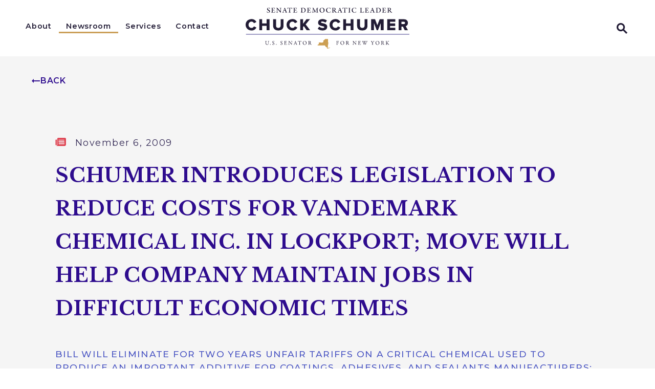

--- FILE ---
content_type: text/html; charset=utf-8
request_url: https://www.schumer.senate.gov/newsroom/press-releases
body_size: 45438
content:

<!DOCTYPE html>
<!--[if lt IE 7 ]><html lang="en" class="no-js ie ie6"> <![endif]-->
<!--[if IE 7 ]><html lang="en" class="no-js ie ie7"> <![endif]-->
<!--[if IE 8 ]><html lang="en" class="no-js ie ie8"> <![endif]-->
<!--[if IE 9 ]><html lang="en" class="no-js ie ie9"> <![endif]-->
<!--[if IE 10 ]><html lang="en" class="no-js ie ie10"> <![endif]-->
<!--[if IE 11 ]><html lang="en" class="no-js ie ie11"> <![endif]-->
<!--[if gt IE 11]><html lang="en" class="no-js ie"> <![endif]-->
<!--[if !(IE) ]><!-->
<html lang="en" class='no-js'>
  <!--<![endif]-->
  <head>
        <meta charset="utf-8">
      <meta name="viewport" content="width=device-width, initial-scale=1.0, viewport-fit=cover">
      <meta name="page-title" content="Press Releases">




        <title>Press Releases | Senator Chuck Schumer of New York</title>

      <link rel="canonical" href="https://www.schumer.senate.gov/newsroom/press-releases">

      
      
      
<meta name="google-site-verification" content="pv4CBQ9zSlHM3SpPSKTboWn3pQG58gUeQls_3f8_rjM">      <link rel="shortcut icon" href="/assets/images/favicon.ico">
      <link href="/assets/images/favicon.ico" rel="Icon" type="image/x-icon"/>
      <link rel="apple-touch-icon" sizes="180x180" href="/assets/images/apple-touch-icon.png">
      <link rel="icon" type="image/png" sizes="32x32" href="/assets/images/favicon-32x32.png">
      <link rel="icon" type="image/png" sizes="16x16" href="/assets/images/favicon-16x16.png">
      <link rel="manifest" href="/assets/images/site.webmanifest">
      <link rel="mask-icon" href="/assets/images/safari-pinned-tab.svg" color="#ffffff">
      <meta name="apple-mobile-web-app-title" content="Chuck Schumer">
      <meta name="application-name" content="Chuck Schumer">
      <meta name="msapplication-TileColor" content="#221C36">
      <meta name="msapplication-config" content="/assets/images/browserconfig.xml">
      <meta name="theme-color" content="#221C36">



  <meta property="twitter:account_id" content="17494010"/>

  <meta name="twitter:card" content="summary_large_image"/>


  <meta name="twitter:title" content="Press Releases | U.S. Senator Chuck Schumer of New York">


  <meta name="twitter:image" content="https://www.schumer.senate.gov/assets/images/sharelogo.png"/>

  <meta name="twitter:description" content="The Official U.S. Senate website of Senator Chuck Schumer of New York"/>
      
      

  <meta property="og:url" content="https://www.schumer.senate.gov/newsroom/press-releases"/>



<meta property="og:image" content="https://www.schumer.senate.gov/assets/images/sharelogo.jpg"/>


<meta property="og:title" content="Press Releases | U.S. Senator Chuck Schumer of New York"/>


<meta property="og:description" content="The Official U.S. Senate website of Senator Chuck Schumer of New York"/>

      




<script>
  if (!application) var application = {};
  application = {
    "config": {
      "tinymce": {
        "plugins": {
          "selectvideo": {
            "player": "jwplayer", // should be set to "legacy" or "jwplayer" currently
            "youtube": true, // set to true to write the youtube tags for youtube videos
            "width": "100%", // set width and height on the containing element
            "height": "100%",
            "tracking": true
          }
        }
      }
    },
    "fn": { // deprecated mootools 1.2 stuff that we'll probably still use once we upgrade fully to 1.3
      "defined": function (obj) {
        return (obj != undefined);
      },
      "check": function (obj) {
        return !!(obj || obj === 0);
      }
    },
    "form": {
      "processed": "null",
    },
    "friendly_urls": false,
    "siteroot": "https://www.schumer.senate.gov/",
    "theme": "",
    "webroot": "https://www.schumer.senate.gov/",
    "assetWebroot": "https://www.schumer.senate.gov/",
  };
</script>

    
      <link rel="stylesheet" type="text/css" href="https://www.schumer.senate.gov/styles/common.css?20230629"/>

      <script src="https://www.schumer.senate.gov/scripts/vendor.js"></script>

      <script src="https://www.schumer.senate.gov/scripts/mootools.min.js"></script>

      <script type="text/javascript">
        var gRecaptchaReady = function () {
          let textarea = document.getElementById("g-recaptcha-response");
          if (!textarea)
            return;
          textarea.setAttribute("aria-hidden", "true");
          textarea.setAttribute("aria-label", "do not use");
          textarea.setAttribute("aria-readonly", "true");
        }

        window.getStuckHeaderHeight = function () {
          var siteHeader = document.querySelector('.SiteHeader');
          var siteHeaderHeight = (siteHeader)
            ? siteHeader.offsetHeight
            : 0;
          var mobileHeader = document.querySelector('.MobileHeader');
          var mobileHeaderHeight = (mobileHeader)
            ? mobileHeader.offsetHeight
            : 0;

          // Returns the height of either desktop or mobile header because the hidden header will return 0
          return siteHeaderHeight + mobileHeaderHeight;
        }
      </script>

      
      
      <script>
        window.top['site_path'] = "BB6EBC0A-4040-F985-52CD-D258B68D186D";
        window.top['SAM_META'] = {
          jquery: "",
          bootstrap: {
            major: ""
          }
        };
      </script>
      

<link rel="preconnect" href="https://fonts.googleapis.com">
<link rel="preconnect" href="https://fonts.gstatic.com" crossorigin>
<link href="https://fonts.googleapis.com/css2?family=Libre+Baskerville:wght@400;700&family=Montserrat:ital,wght@0,400;0,500;0,600;0,700;1,400;1,500;1,600;1,700&display=swap" rel="stylesheet">

      <link rel="stylesheet" href="https://www.schumer.senate.gov/assets/styles/font-awesome.min.css"/>

  </head>

  

  <body data-transition="wrapper"
    class="body--internal footerMargin body--press_releases" id="newsroom">
    <!-- in sen-n -->
    <!--stopindex-->
          <div class="SiteLayout d-flex flex-column">
          <div class="SiteLayout__alert">
            <a href="#aria-skip-nav" class="SkipNav sr-only sr-only-focusable">Skip to content</a>

<div class="NewsAlert">
  <div class="NewsAlert__container NewsAlert__container--absolute container">
    <div class="NewsAlert__iconContainer">
        <div class="NewsAlert__icon" aria-hidden="true">
          <svg class="NewsAlert__iconShape" xmlns="http://www.w3.org/2000/svg" viewBox="0 0 100 100">
            <path d="M50,5A45,45,0,1,0,95,50,45,45,0,0,0,50,5Zm4.3,70H45.7V66.4h8.6Zm3.17-43.6L54.25,61.9H45.75L42.53,31.4V25H57.47Z"/>
          </svg>
        </div>
    </div>
  </div>


</div>


            
          </div>

        <div class="SiteLayout__container d-flex flex-column flex-grow-1">
            <div class="SiteLayout__navigation">
                <div class="SiteLayout__siteHeader">
<header class="SiteHeader">
  <div class="SiteHeader__background"></div>
  

  <div  class="SiteHeader__layout row no-gutters align-items-center">
    
    
    <div class="SiteHeader__main col">
      <div class="SiteHeader__nav SiteHeader__navLinkContainer h-100 ml-auto">
        <div class="SiteHeader__navItem h-100">

<div class="SiteNav h-100">
    
      <nav aria-label="Site Navigation" class="SiteNav__layout h-100">
        <div class="SiteNav__main  h-100">
          <ul class="SiteNav__linkList">

                


                <li class="SiteNav__item SiteNav__item--dropdown">
                  <a class="SiteNav__link align-items-center"
                    data-transition-selected-if="/about"
                    data-transition-selected-class="SiteNav__link--selected"
                    href="https://www.schumer.senate.gov/about"
                    tabindex="0">About</a>

                    <ul class="SiteNav__dropdown">


                          <li class="SiteNav__dropdownItem">
                            <a class="SiteNav__dropdownLink"
                              data-transition-selected-if="/about/biography"
                              data-transition-selected-class="SiteNav__dropdownLink--selected"
                              data-transition-selected-nestedIf = "/about/biography"
                              href="https://www.schumer.senate.gov/about/biography"
                              tabindex="0">Biography</a>
                          </li>


                          <li class="SiteNav__dropdownItem">
                            <a class="SiteNav__dropdownLink"
                              data-transition-selected-if="/about/voting-record"
                              data-transition-selected-class="SiteNav__dropdownLink--selected"
                              data-transition-selected-nestedIf = "/about/voting-record"
                              href="https://www.schumer.senate.gov/about/voting-record"
                              tabindex="0">Voting Record</a>
                          </li>


                          <li class="SiteNav__dropdownItem">
                            <a class="SiteNav__dropdownLink"
                              data-transition-selected-if="/about/legislation"
                              data-transition-selected-class="SiteNav__dropdownLink--selected"
                              data-transition-selected-nestedIf = "/about/legislation"
                              href="https://www.schumer.senate.gov/about/legislation"
                              tabindex="0">Sponsored Legislation</a>
                          </li>


                          <li class="SiteNav__dropdownItem">
                            <a class="SiteNav__dropdownLink"
                              data-transition-selected-if="/about/chuck-around-new-york"
                              data-transition-selected-class="SiteNav__dropdownLink--selected"
                              data-transition-selected-nestedIf = "/about/chuck-around-new-york"
                              href="https://www.schumer.senate.gov/about/chuck-around-new-york"
                              tabindex="0">Chuck Around New York</a>
                          </li>
                    </ul>
                </li>

                


                <li class="SiteNav__item">
                  <a class="SiteNav__link align-items-center SiteNav__link--selected"
                    data-transition-selected-if="/newsroom/press-releases"
                    data-transition-selected-class="SiteNav__link--selected"
                    href="https://www.schumer.senate.gov/newsroom/press-releases"
                    tabindex="0">Newsroom</a>

                </li>

                


                <li class="SiteNav__item SiteNav__item--dropdown">
                  <a class="SiteNav__link align-items-center"
                    data-transition-selected-if="/services"
                    data-transition-selected-class="SiteNav__link--selected"
                    href="https://www.schumer.senate.gov/services"
                    tabindex="0">Services</a>

                    <ul class="SiteNav__dropdown help">


                          <li class="SiteNav__dropdownItem">
                            <a class="SiteNav__dropdownLink"
                              data-transition-selected-if="/services#help"
                              data-transition-selected-class="SiteNav__dropdownLink--selected"
                              data-transition-selected-nestedIf = "/services#help"
                              href="https://www.schumer.senate.gov/services#help"
                              tabindex="0">Help With a Federal Agency</a>
                          </li>


                          <li class="SiteNav__dropdownItem">
                            <a class="SiteNav__dropdownLink"
                              data-transition-selected-if="/services/visiting"
                              data-transition-selected-class="SiteNav__dropdownLink--selected"
                              data-transition-selected-nestedIf = "/services/visiting"
                              href="https://www.schumer.senate.gov/services/visiting"
                              tabindex="0">Tour Requests</a>
                          </li>


                          <li class="SiteNav__dropdownItem">
                            <a class="SiteNav__dropdownLink"
                              data-transition-selected-if="/services/flags"
                              data-transition-selected-class="SiteNav__dropdownLink--selected"
                              data-transition-selected-nestedIf = "/services/flags"
                              href="https://www.schumer.senate.gov/services/flags"
                              tabindex="0">Flag Requests</a>
                          </li>


                          <li class="SiteNav__dropdownItem">
                            <a class="SiteNav__dropdownLink"
                              data-transition-selected-if="/services/grants"
                              data-transition-selected-class="SiteNav__dropdownLink--selected"
                              data-transition-selected-nestedIf = "/services/grants"
                              href="https://www.schumer.senate.gov/services/grants"
                              tabindex="0">Grants Requests</a>
                          </li>


                          <li class="SiteNav__dropdownItem">
                            <a class="SiteNav__dropdownLink"
                              data-transition-selected-if="/services/congressionally-directed-spending"
                              data-transition-selected-class="SiteNav__dropdownLink--selected"
                              data-transition-selected-nestedIf = "/services/congressionally-directed-spending"
                              href="https://www.schumer.senate.gov/services/congressionally-directed-spending"
                              tabindex="0">Congressionally Directed Spending</a>
                          </li>


                          <li class="SiteNav__dropdownItem">
                            <a class="SiteNav__dropdownLink"
                              data-transition-selected-if="/services/special-recognitions"
                              data-transition-selected-class="SiteNav__dropdownLink--selected"
                              data-transition-selected-nestedIf = "/services/special-recognitions"
                              href="https://www.schumer.senate.gov/services/special-recognitions"
                              tabindex="0">Special Recognitions </a>
                          </li>


                          <li class="SiteNav__dropdownItem">
                            <a class="SiteNav__dropdownLink"
                              data-transition-selected-if="/services/students"
                              data-transition-selected-class="SiteNav__dropdownLink--selected"
                              data-transition-selected-nestedIf = "/services/students"
                              href="https://www.schumer.senate.gov/services/students"
                              tabindex="0">Students</a>
                          </li>
                    </ul>
                </li>

                


                <li class="SiteNav__item SiteNav__item--dropdown">
                  <a class="SiteNav__link align-items-center"
                    data-transition-selected-if="/contact"
                    data-transition-selected-class="SiteNav__link--selected"
                    href="https://www.schumer.senate.gov/contact"
                    tabindex="0">Contact</a>

                    <ul class="SiteNav__dropdown">


                          <li class="SiteNav__dropdownItem">
                            <a class="SiteNav__dropdownLink"
                              data-transition-selected-if="/contact/message-chuck"
                              data-transition-selected-class="SiteNav__dropdownLink--selected"
                              data-transition-selected-nestedIf = "/contact/message-chuck"
                              href="https://www.schumer.senate.gov/contact/message-chuck"
                              tabindex="0">Leave a Comment</a>
                          </li>


                          <li class="SiteNav__dropdownItem">
                            <a class="SiteNav__dropdownLink"
                              data-transition-selected-if="/contact/scheduling-requests"
                              data-transition-selected-class="SiteNav__dropdownLink--selected"
                              data-transition-selected-nestedIf = "/contact/scheduling-requests"
                              href="https://www.schumer.senate.gov/contact/scheduling-requests"
                              tabindex="0">Request a Meeting</a>
                          </li>


                          <li class="SiteNav__dropdownItem">
                            <a class="SiteNav__dropdownLink"
                              data-transition-selected-if="/contact#office-locations"
                              data-transition-selected-class="SiteNav__dropdownLink--selected"
                              data-transition-selected-nestedIf = "/contact#office-locations"
                              href="https://www.schumer.senate.gov/contact#office-locations"
                              tabindex="0">Office Locations</a>
                          </li>
                    </ul>
                </li>
  
          </ul>
        </div>
      </nav>
</div>

<script>

  var topLevelLinks = document.querySelectorAll('.SiteNav__link');

  for (var i = 0; i < topLevelLinks.length; i++) {
    topLevelLinks[i].addEventListener('mouseover', function () {
      this
        .parentElement
        .classList
        .add('focus');
    });

    topLevelLinks[i].addEventListener('mouseleave', function () {
      this
        .parentElement
        .classList
        .remove('focus');
    });
  }
</script>        </div>
      </div>
    </div>

    <div class="SiteHeader__logoContainer col-auto">
      <a class="SiteHeader__logoLink"
        href="/"
        aria-label="Senator Chuck Schumer of New York Logo goes to Home Page">
        <div class="SiteHeader__logo">
<svg xmlns="http://www.w3.org/2000/svg" xmlns:xlink="http://www.w3.org/1999/xlink" x="0px" y="0px" viewBox="0 0 1200 300.4">
<g>
	<g>
		<path fill="#221C35" d="M0,125.3c0-24.9,18.9-41.7,43.6-41.7c19.5,0,29.9,11,35.2,21.7l-17.9,8.5c-2.7-6.4-9.5-11.7-17.3-11.7
			c-13.2,0-22.5,10.2-22.5,23.3s9.3,23.4,22.5,23.4c7.7,0,14.6-5.3,17.3-11.7l17.9,8.5c-5.2,10.4-15.7,21.7-35.2,21.7
			C18.9,167.1,0,150.1,0,125.3z"/>
		<path fill="#221C35" d="M154.1,165.6v-32.4h-33.5v32.4H99.8V84.9h20.8V115h33.5V84.9h20.8v80.7H154.1z"/>
		<path fill="#221C35" d="M201.5,132.9v-48h21.1v47.3c0,9.6,5.7,16.4,17,16.4s16.9-6.9,16.9-16.4V84.9h21v47.9
			c0,20.1-12.2,34.2-37.9,34.2S201.5,152.8,201.5,132.9L201.5,132.9z"/>
		<path fill="#221C35" d="M300.1,125.3c0-24.9,18.9-41.7,43.6-41.7c19.5,0,29.9,11,35.2,21.7l-17.9,8.5c-2.7-6.4-9.5-11.7-17.3-11.7
			c-13.2,0-22.5,10.2-22.5,23.3s9.3,23.4,22.5,23.4c7.7,0,14.6-5.3,17.3-11.7l17.9,8.5c-5.2,10.4-15.7,21.7-35.2,21.7
			C319,167.1,300.1,150.1,300.1,125.3z"/>
		<path fill="#221C35" d="M447.4,165.6l-21.1-30.4l-5.4,6.8v23.6H400V84.9h20.8v33.2l24.8-33.2h25.6l-31.3,37.8l33,42.9H447.4z"/>
		<path fill="#221C35" d="M528.4,154.2l11-15.6c5.8,5.8,14.8,10.6,25.8,10.6c7.1,0,11.5-2.8,11.5-6.6c0-11-45.7-2.2-45.7-33.3
			c0-13.6,11.5-25.7,32.2-25.7c12.9,0,24.2,3.9,32.8,11.2l-11.4,14.9c-6.8-5.6-15.6-8.3-23.6-8.3c-6,0-8.7,2.4-8.7,5.8
			c0,10.3,45.6,2.8,45.6,32.8c0,16.2-12,27-33.6,27C547.8,167.1,536.5,162,528.4,154.2L528.4,154.2z"/>
		<path fill="#221C35" d="M615.4,125.3c0-24.9,18.9-41.7,43.6-41.7c19.5,0,29.9,11,35.2,21.7l-17.9,8.5c-2.7-6.4-9.5-11.7-17.3-11.7
			c-13.2,0-22.5,10.2-22.5,23.3s9.3,23.4,22.5,23.4c7.7,0,14.6-5.3,17.3-11.7l17.9,8.5c-5.2,10.4-15.7,21.7-35.2,21.7
			C634.2,167.1,615.4,150.1,615.4,125.3z"/>
		<path fill="#221C35" d="M769.5,165.6v-32.4H736v32.4h-20.8V84.9H736V115h33.5V84.9h20.8v80.7H769.5z"/>
		<path fill="#221C35" d="M816.9,132.9v-48h21.2v47.3c0,9.6,5.7,16.4,17,16.4s16.9-6.9,16.9-16.4V84.9h21v47.9
			c0,20.1-12.2,34.2-38,34.2S816.9,152.8,816.9,132.9L816.9,132.9z"/>
		<path fill="#221C35" d="M990.4,165.6v-52.5l-20.4,52.5h-9.2l-20.3-52.5v52.5h-20.8V84.9h28.9l16.8,43.8l16.9-43.8h28.9v80.7H990.4
			L990.4,165.6z"/>
		<path fill="#221C35" d="M1037.8,165.6V84.9h59.1v18.2h-38.3v12.6h37.5v18.2h-37.5v13.7h38.3v18.1L1037.8,165.6L1037.8,165.6z"/>
		<path fill="#221C35" d="M1166,165.6l-13.5-27.1h-10.6v27.1H1121V84.9h40.4c17.9,0,28,11.9,28,26.9c0,14-8.6,21.5-16.1,24.2l16.4,29.6
			L1166,165.6L1166,165.6z M1168.3,111.6c0-5.4-4.6-8.6-10-8.6h-16.4v17.3h16.4C1163.7,120.4,1168.3,117.3,1168.3,111.6z"/>
	</g>
	<path fill="#CC9F53" d="M620.3,292.6c0,0.3-1,0.7-1,0.7c-0.2,0.2-0.5,0.2-0.7,0c0-0.3-0.3-0.3-0.3-0.7c-0.2,0.2-0.5,0.3-0.7,0.3
		c-0.3,0-0.7,0-0.7-0.3c0-0.7-1-0.7-0.3-1.4l0.3,0.3c0.2-0.2,0.5-0.5,0.7-0.7c-0.3-0.3-0.7,0-1,0c-0.7,0.3-1.4,0.7-1.7,1.4
		c-0.3,0.3-1,0.7-1.7,1c-0.3,0-0.7,0-1,0.3c-0.3,0-0.7,0.3-1,0.3h-2.4c-0.3,0-1.4-0.3-1.7,0s-0.3,1-1,1c-0.3,0-1-0.3-1.4-0.3
		s-0.7-0.3-0.7,0c-0.3,0-0.7-0.3-1-0.3c0,0.7-1,0.3-1.7,0.7c-0.3,0.3-0.3,0.7-1,0.7c-0.3-0.3-0.7,0.7-1,1c0-0.3-0.3-0.3-0.3-0.7h0.7
		c0-1,0.7-1,1.4-1.7c0.7-0.7-0.3-1.7-0.7-2.4c1-0.7,1.7-1,2.7-1.7c0.3,0,0.3-0.3,0-0.3c0-0.3-0.3-0.3-0.3-0.7
		c-0.3-0.3-0.3-1-0.3-1.4c0.3-2.4,0.3-4.8,0.3-7.1c0-1,0.3-2,0.3-3.4c0-0.7-0.3-1,0-1.4c0-0.7,0.3-1.4,0.3-1.7
		c0.7-2,1.4-4.4,1.7-6.5c0-0.3,0.3-0.7,0.3-1.4V265c0-1,0-2,0.3-3.4c0-2.4,0.3-4.8,0.3-7.1v-1.4c0-0.3-0.7-0.7-0.7-1
		s-0.3-0.3-0.7-0.3s-0.3,0.7-0.7,1c-0.7-1,0-1.7,0.3-2.7c0.3-0.7-0.3-1-0.3-1.4c0.3-0.7-0.3-1.4-0.3-2v-1c0-0.3-0.3-0.3-0.3-0.7
		s0.3-1,0.3-1.4c-0.3-0.7,0-1,0.3-1.4c0.3-0.7,0.3-1,0.3-1.7s0.3-1,0.3-2c0-0.7-0.3-1.4-0.7-1.7c-0.7-0.7-0.3-2.4,0-3.4
		c0.3-0.7-0.3-0.7-0.3-1.4s0.3-1,0.3-1.4v-1h-3.4c-3.1,0-6.1,0.3-9.2,0H589c-0.3,0-1.4,0.3-1.7,0c-0.7-0.3-1,0-1.4,0s-0.7,0.3-1,0.3
		s-0.7,0.3-0.7,0.7c-1,0.7-2.4,1-3.1,1.7c-1,1-2.4,2-3.4,2.7c-0.7,0.3-1,1-1.7,1.4c-0.3,0.3-1,0.7-1,1.4s-0.3,1-1,1.4
		c-0.3,0-0.3,0.3-0.7,0.3c-0.3,0.3-0.7,0-1,0.3s-1,0.7-1.4,0.7c-0.3,0.3-0.3,0.7-0.7,1c-0.3,0.3-1,0-1.4,0.3c-0.3,0.3-0.7,1-0.7,1.7
		c0,0.3,0.3,0.3,0.7,0.7c0,0.3,0,0.7,0.3,1s1,0.3,1.4,0.3s0.7,0.7,0.3,1c-0.3,0.3-0.7,0.7-1,0.3c-0.2,0-0.5,0.1-0.7,0.3
		c-0.3,0.3,0,0.3,0.3,0.3c0.7,1,1,3.1,0.7,4.4c-0.7,1.4-1.7,0-2.7,0.7c-1,0.7-2.4,1.4-2.7,2.4c-0.3,0.3-0.7,0.7-1.4,0.7
		c-0.3,0.3-1,0.3-1.4,0.3c-0.7,0.3-1,0.3-1.7,0.3s-1.4-0.3-2,0c-1.4,0-2.4,0-3.7,0.7c-0.7,0.3-1-0.3-1.4-0.7c-0.7-0.3-1.4-1-2-1
		c-1.4-0.3-2.7-0.3-4.1-0.3h-4.4c-1.4,0-2.7,0.7-4.1,1c-0.7,0.3-1.4,0.3-2,0.7c-0.3,0-0.7,0-0.7,0.7v1.4c0,0.3-0.3,1.4,0,1.4
		s0.7,0.3,0.3,0.7c-0.3,1,1.7,1,1.4,2c0,0,0.3,0.3,0.3,0.7s0,0.7,0.3,0.7c0,0.7-0.3,0.7-0.7,1c-0.3,0.3-1.4,0.7-1.4,1
		c-0.3,0.7-0.7,1-1,1.7c0,0.3-0.7,0.7-1,0.7c-0.7,0.3-1,0.7-1.7,1c-0.3,0.3-0.7,0.7-1.4,1s-1.4,1-2,1.4c-0.3,0.3-1.4,0.7-1.4,1v4.1
		h50.9c0.7,0,1.4-0.3,1.7,0c0.3,0,0.3,0.3,0.3,0.3c0,0.3,0.3,0.3,0.3,0.3c0.3,0.3,0.3,1,0.3,1.4h1.4c0.3,0,0.3,0.3,0.7,0.3
		c0.3,0.3,0,0.3,0,0.7c0.3,0,0.7,0.3,0.7,0.7c0,0.7,0.3,1.4-0.3,2c0.3,0.3,0.7,1,0.7,1.4s0,0.3,0.3,0.7h0.7c0,0,0.3,0.3,0.3,0.7h1
		c0.3,0,0.7,0.3,0.7,0.3c0.3,0.3,0.3,0.7,0.7,1c0.3,0.7,1.4,1,2,1.4s1.4,1,2,1.4c1.4,0.7,2.7,1.7,4.1,2.4c0.3,0.3,1,0.3,1.4,1
		c0.3,0.3-0.3,1.4-0.3,1.7c-0.3,0.7-0.3,1-0.7,1.7c-0.3,0.7-0.3,1.4-0.3,1.7s-0.3,0.3-0.3,0.7s0.3,0.3,0.3,0.7s0.7,0,1,0.7
		c1-0.3,1.7-0.7,2.7-0.7s2,0,3.1-0.3c0.3,0,1-0.3,1.4-0.3c0.3,0.3,1,0,1.4,0c1-0.3,2.4-0.7,3.4-1.4c2-1,4.4-1.7,6.8-2.7
		c1-0.3,2.4-1,3.4-1.7c1-0.3,2-1,3.1-1.7C620.9,292.2,620.2,291.9,620.3,292.6C620.2,292.6,620.2,292.2,620.3,292.6L620.3,292.6z"/>
	<g>
		<path fill="#221C35" d="M675.4,245.2c2.4,0,6.2-0.1,6.5-0.1c0.2,0,0.5,0.2,0.5,0.4c-0.1,1.2,0.1,2.6,0.1,4c0,0.5-0.2,1.1-0.6,1.1
			c-0.3,0-0.7-0.4-0.9-1.3c-0.7-2-1.1-2.4-2.4-2.6c-1.4-0.2-5.5-0.2-6.3-0.1c-0.4,0-0.7,0.4-0.7,0.5c-0.1,1-0.2,6.3-0.2,9
			c0,1.1,0.2,1.5,0.4,1.5c1.6,0,4.9,0,5.9,0c1.3-0.1,1.6-0.5,2.2-1.9c0.2-0.6,0.4-1,0.8-1c0.3,0,0.4,0.4,0.4,0.9
			c0,0.5-0.2,1.8-0.2,2.6c0,2,0.1,2.3,0.1,3.2c0,0.5-0.2,0.9-0.6,0.9c-0.2,0-0.5-0.3-0.6-0.9c-0.4-1.5-0.9-1.8-1.7-2
			c-0.5-0.1-1.9-0.2-2.7-0.2s-2.7,0-3.6,0.1c-0.1,0-0.3,0.3-0.3,0.5c0,0.8,0.1,6.5,0.2,7.6c0,1.3,0.1,2.1,2.8,2.6
			c0.6,0.1,1,0.4,1,0.8c0,0.2-0.4,0.5-1.1,0.5c-1.1,0-2.3-0.1-3.9-0.1c-1.6,0-4,0.2-4.8,0.2s-1.1-0.2-1.1-0.4c0-0.3,0.5-0.6,1.1-0.8
			c2.2-0.5,2.3-1.5,2.3-2c0.1-1.3,0.3-4.3,0.3-12.3c0-3.8,0-6.2-0.1-7.3c-0.1-1.4-0.8-2.1-2.6-2.5c-0.8-0.2-1-0.4-1-0.7
			c0-0.3,0.5-0.5,1.1-0.5c1.8,0,3.2,0.1,4.5,0.1L675.4,245.2L675.4,245.2z"/>
		<path fill="#221C35" d="M722.5,258c0,5.7-2.8,9.7-5.8,11.8c-2.6,1.8-5.9,2.4-8,2.4c-4.2,0-8.1-1.8-10.6-4.6c-2.2-2.4-3.4-5.7-3.4-9.2
			c0-5,2.2-8.5,5.3-10.9c2-1.6,5.5-2.9,8.3-2.9C716.2,244.5,722.5,250.2,722.5,258L722.5,258z M701.9,248.2
			c-1.8,1.8-3.2,4.8-3.2,9.6c0,6.1,4.5,13,11,13c3.4,0,4.9-1.5,5.4-2c1.6-1.5,3.5-4.8,3.5-9.6c0-4.4-1.9-8.7-4.9-11.1
			c-1.7-1.3-4.2-2.2-6.1-2.2C705.8,245.9,703.3,246.8,701.9,248.2L701.9,248.2z"/>
		<path fill="#221C35" d="M750.3,257.5c-0.2,0.1-1,0.5-1.3,0.7c-0.1,0.1-0.2,0.5-0.2,0.6c0.4,1,3.8,6.5,6.3,9.2c1.1,1.3,2.2,2,4,2.4
			c0.3,0.1,0.7,0.4,0.7,0.6c0,0.2-0.3,0.4-0.6,0.5c-0.5,0.2-1.4,0.3-2.2,0.3c-1.9,0-4.2-1.1-5.4-2.6c-1.4-2-3.5-5.1-5.1-7.6
			c-0.6-0.9-1.4-1.9-1.6-2c-0.2-0.2-1.7-0.5-2.9-0.5c-0.3,0-0.5,0.4-0.5,0.5c0,0.7,0,5.9,0.2,8.2c0.1,1.7,0.5,2.3,2.4,2.7
			c0.7,0.2,1,0.5,1,0.7c0,0.4-0.8,0.5-1,0.5c-1.7,0-2.5-0.2-5.2-0.2c-0.7,0-2.8,0.2-3.3,0.2c-0.5,0-1.1-0.2-1.1-0.6
			c0-0.3,0.4-0.4,0.9-0.6c1.8-0.6,2.5-0.8,2.6-2.4c0.1-1.3,0.2-5.6,0.2-8c0-6.3-0.1-10-0.2-11.6c-0.2-1.5-0.5-1.6-2.4-2
			c-0.6-0.2-1-0.4-1-0.7c0-0.3,0.2-0.5,1.1-0.5h2.3c1.5,0,4.4-0.2,6.6-0.2c2.8,0,5,0.4,6.6,1.7c1.3,1.1,2.3,3.1,2.3,5.1
			C753.5,254.1,752.2,256.3,750.3,257.5L750.3,257.5z M748.1,247.9c-1-0.9-2.7-1.6-4-1.6c-0.2,0-1.5,0.1-2,0.3
			c-0.2,0.1-0.5,0.7-0.5,0.9c-0.1,1.4-0.2,9.3-0.1,10c0.1,0.3,0.4,0.6,0.7,0.6c2.4,0,4.5-0.7,5.1-1.1c1.1-0.7,2.7-2.5,2.7-5.1
			C749.9,250.9,749.3,249,748.1,247.9L748.1,247.9z"/>
		<path fill="#221C35" d="M784.9,245.1c0.9,0,2.9,0.1,5,0.1c0.2,0,0.6,0.3,0.8,0.5c0.6,0.7,1.6,1.9,3.2,4c1.8,2.3,10.8,12.1,13.5,15.1
			c0.2,0.2,0.4-0.2,0.4-0.3c0.2-1.3,0.1-5.7,0.1-11.6c0-1.4-0.1-2.8-0.2-4.1c0-0.9-0.3-1.8-2.6-2.5c-0.8-0.2-1.1-0.6-1.1-0.9
			c0-0.3,0.6-0.4,1.1-0.4c1.1,0,2.2,0,3.5,0c1.5,0,2.8-0.2,3.8-0.2c0.7,0,0.9,0.1,0.9,0.4c0,0.2-0.2,0.6-1,0.8
			c-1.8,0.4-2.5,0.8-2.6,3c-0.1,1.5-0.5,9.5-0.5,16.5c0,1.7,0.3,4.8,0.3,5.4c0,0.4-0.2,0.9-0.6,0.9c-0.6,0-1.5-0.8-1.8-1.3
			c-0.7-0.9-1.4-1.9-2.5-3.3c-3.8-4.6-10.9-12.5-14.5-16.9c-0.2-0.2-0.5-0.1-0.5,0.1c0,1.1-0.2,2.2-0.2,5.4c0,3.7-0.1,9.9,0,11.2
			c0.2,1.9,0.6,2.5,2.6,3c0.8,0.2,1,0.5,1,0.7c0,0.4-0.5,0.5-1.3,0.5c-1.2,0-2.9-0.2-4.3-0.2c-0.9,0-2,0.1-2.6,0.1
			c-0.6,0-1.1,0-1.1-0.5c0-0.3,0.4-0.6,0.8-0.7c1.9-0.6,2.7-0.8,2.8-3.8c0.2-3.3,0.8-13.1,0.8-16.4c0-1.5-0.2-1.8-0.3-1.9
			c-1.1-1.3-1.6-1.4-3.4-1.9c-0.5-0.1-0.9-0.3-0.9-0.6S784,245.1,784.9,245.1L784.9,245.1z"/>
		<path fill="#221C35" d="M837.9,245.2c1.3,0,3.1,0,3.7-0.1c0.1,0,0.3,0.2,0.4,0.4c0,1.9,0.1,3.1,0.1,3.9c0,0.6-0.2,1.1-0.6,1.1
			s-0.6-0.6-0.7-1c-0.5-2.2-1.4-2.6-2.7-2.8c-1.1-0.2-4-0.2-5.8-0.2c-0.1,0-0.5,0.2-0.6,1.1c-0.1,1-0.2,8.7-0.1,9.3
			c0,0.2,0.1,0.4,0.3,0.4h2.6c3.8,0,4-0.2,4.7-2c0.2-0.6,0.5-0.9,0.7-0.9c0.3,0,0.4,0.6,0.3,0.9c-0.1,1.1-0.1,2-0.1,2.9
			c0,1.1,0.1,1.7,0.1,2.5c0,0.7-0.2,1.2-0.5,1.2s-0.6-0.5-0.7-0.9c-0.6-1.9-0.7-2-3.2-2.1c-1.3-0.1-2.9-0.1-4-0.1
			c-0.2,0-0.4,0.3-0.4,0.4c-0.2,0.9-0.1,4.6-0.1,6.4c0,1.2,0.2,2.7,0.4,3.4c0.2,0.5,0.5,0.8,0.8,0.9c0.7,0.1,2.1,0.3,3.7,0.3
			c0.5,0,3,0,3.9-0.3c1.3-0.3,2.4-1.1,3.4-3c0.5-0.9,0.7-1.1,0.9-1.1c0.3,0,0.4,0.6,0.3,1.1c0,0.3-1.2,4-1.5,4.4
			c-0.1,0.2-0.5,0.5-0.7,0.5c-0.5,0-6.6-0.3-13.2-0.3c-2.2,0-3,0.2-4.6,0.2c-0.8,0-1.2-0.1-1.2-0.5c0-0.3,0.5-0.5,1.1-0.6
			c2-0.5,2.8-0.8,3-3c0.1-1.7,0.3-6.5,0.3-11.6s0-5.7,0-6.9c-0.1-1.8-0.5-2.3-2.3-2.7c-0.8-0.2-1.2-0.4-1.2-0.7
			c0-0.4,0.6-0.6,1.1-0.6c1.9,0,3.5,0.2,6.2,0.2L837.9,245.2L837.9,245.2z"/>
		<path fill="#221C35" d="M854.1,245.1c1.8,0,2.7,0.1,4.3,0.1c0.9,0,3-0.1,3.4-0.1c0.8,0,1,0.2,1,0.5s-0.2,0.5-1.1,0.8
			c-1.4,0.4-1.5,0.9-1.3,1.6c0.8,2,5.2,12.4,8,18.3c0,0.1,0.2,0.2,0.3,0c0.3-0.5,2.2-4.2,3.5-7.2c0-0.1,0.1-0.4,0-0.6
			c-1.5-3.7-3.4-7.9-3.9-8.9c-1.2-2.5-1.4-2.8-3-3.3c-0.7-0.2-1-0.5-1-0.7c0-0.3,0.6-0.4,1.2-0.4c0.5,0,2,0,3.3,0
			c1.9,0,3.5-0.1,3.9-0.1c0.5,0,1,0.2,1,0.4c0,0.4-0.3,0.6-1,0.8c-1.8,0.3-1.8,0.6-1.3,1.9c0.4,0.9,1.4,3.3,2.9,6.7
			c0,0.1,0.2,0.1,0.3,0c1-2,1.8-3.7,2.6-5.6c1-2.2,0.4-2.7-1.3-3.1c-0.5-0.1-0.8-0.4-0.8-0.6c0-0.3,0.2-0.5,1.2-0.5
			c0.7,0,1.5,0.1,2.8,0.1c1.2,0,2.6-0.1,3.3-0.1c0.5,0,0.9,0.1,0.9,0.4c0,0.4-0.3,0.6-1.1,0.8c-1.5,0.4-2,0.9-3.2,2.9
			c-0.4,0.7-1.5,2.6-3.9,7.3c0,0.1,0,0.6,0.1,0.7c1.5,3.5,3.3,7.5,4.1,8.9c0.1,0.2,0.2,0.4,0.5,0c1.8-3.7,5-11.1,7.4-16.6
			c0.8-1.9,0.6-2.6-1.3-3.2c-0.5-0.2-0.9-0.4-0.9-0.6c0-0.4,0.4-0.5,1.1-0.5c0.9,0,2,0.1,2.8,0.1c1.2,0,2.6-0.1,3.9-0.1
			c0.7,0,1.1,0.2,1.1,0.4c0,0.3-0.3,0.6-1,0.7c-1.6,0.3-2.4,0.9-3.5,3.1c-0.5,1-3.2,6-5.9,12c-2.8,6.3-3,6.9-4.1,9.6
			c-0.2,0.4-0.6,1-0.9,1c-0.2,0-0.5-0.2-0.7-0.9c-0.6-2.2-2.9-7-4.3-10.4c-0.1-0.1-0.2-0.2-0.3-0.1c-1.3,2.6-3.7,7.5-4.7,10.5
			c-0.2,0.5-0.7,0.9-0.9,0.9c-0.3,0-0.5-0.2-0.7-0.8c-0.4-1.1-0.9-2.7-2.5-6.5c-1.5-3.7-5.3-12.5-6.8-15.4c-1.1-1.9-1.2-2.9-3.2-3.3
			c-0.5-0.1-1.1-0.4-1.1-0.7C853.1,245.4,853.5,245.1,854.1,245.1L854.1,245.1z"/>
		<path fill="#221C35" d="M918.9,245.1c0.6,0,2.7,0.2,4.6,0.2c1.1,0,1.5-0.1,3.1-0.1c0.7,0,0.9,0.2,0.9,0.4c0,0.3-0.3,0.6-0.9,0.8
			c-1.5,0.3-1.2,0.8-0.6,1.9c0.5,0.9,3.5,5.9,5.3,8.9c0.1,0.1,0.3,0.1,0.4-0.1c1.1-1.6,4.2-6.7,5.2-8.4c0.8-1.5,0.4-1.9-1.2-2.3
			c-0.6-0.2-0.8-0.5-0.8-0.8s0.5-0.4,0.9-0.4c1.1,0,1.7,0,2.6,0c1.5,0,3.9-0.2,4.5-0.2c0.5,0,0.8,0.2,0.8,0.4c0,0.3-0.4,0.5-1.1,0.7
			c-1.9,0.5-3.1,1.5-4.4,3.2c-1.9,2.4-4,6-5.4,8c-0.5,0.6-1,2-1,2.5c0,2.3,0.1,7.3,0.2,8.6c0.2,0.9,0.6,1.3,2.9,1.9
			c0.8,0.2,1.1,0.5,1.1,0.7c0,0.3-0.4,0.5-1.2,0.5c-0.6,0-2.6-0.2-3.5-0.2c-2.4,0-5.1,0.2-5.7,0.2c-0.7,0-1-0.2-1-0.5
			s0.3-0.6,1.1-0.7c2.2-0.5,2.6-1.4,2.6-2c0.1-1.7,0.1-6.1,0.1-8.4c0-0.2-0.2-1.1-0.4-1.5c-0.7-1.5-3.2-5.6-5.2-8.6
			c-1.9-2.9-2.4-3.4-4.2-3.8c-0.8-0.2-1.1-0.5-1.1-0.8C917.8,245.2,918.2,245,918.9,245.1L918.9,245.1z"/>
		<path fill="#221C35" d="M980,258c0,5.7-2.8,9.7-5.8,11.8c-2.6,1.8-5.9,2.4-8,2.4c-4.2,0-8.1-1.8-10.6-4.6c-2.2-2.4-3.4-5.7-3.4-9.2
			c0-5,2.2-8.5,5.3-10.9c2-1.6,5.5-2.9,8.3-2.9C973.7,244.5,980,250.2,980,258L980,258z M959.3,248.2c-1.8,1.8-3.2,4.8-3.2,9.6
			c0,6.1,4.5,13,11,13c3.4,0,4.9-1.5,5.4-2c1.6-1.5,3.5-4.8,3.5-9.6c0-4.4-1.9-8.7-4.9-11.1c-1.7-1.3-4.2-2.2-6.1-2.2
			C963.2,245.9,960.8,246.8,959.3,248.2L959.3,248.2z"/>
		<path fill="#221C35" d="M1007.7,257.5c-0.2,0.1-1,0.5-1.3,0.7c-0.1,0.1-0.2,0.5-0.2,0.6c0.4,1,3.8,6.5,6.3,9.2c1.1,1.3,2.2,2,4,2.4
			c0.3,0.1,0.7,0.4,0.7,0.6c0,0.2-0.3,0.4-0.6,0.5c-0.5,0.2-1.4,0.3-2.2,0.3c-1.9,0-4.2-1.1-5.4-2.6c-1.4-2-3.5-5.1-5.1-7.6
			c-0.6-0.9-1.4-1.9-1.6-2c-0.2-0.2-1.7-0.5-2.9-0.5c-0.3,0-0.5,0.4-0.5,0.5c0,0.7,0,5.9,0.2,8.2c0.1,1.7,0.5,2.3,2.4,2.7
			c0.7,0.2,1,0.5,1,0.7c0,0.4-0.8,0.5-1,0.5c-1.7,0-2.5-0.2-5.2-0.2c-0.7,0-2.8,0.2-3.3,0.2c-0.5,0-1.1-0.2-1.1-0.6
			c0-0.3,0.4-0.4,0.9-0.6c1.8-0.6,2.5-0.8,2.6-2.4c0.1-1.3,0.2-5.6,0.2-8c0-6.3-0.1-10-0.2-11.6c-0.2-1.5-0.5-1.6-2.4-2
			c-0.6-0.2-1-0.4-1-0.7c0-0.3,0.2-0.5,1.1-0.5h2.3c1.5,0,4.4-0.2,6.6-0.2c2.8,0,5,0.4,6.6,1.7c1.3,1.1,2.3,3.1,2.3,5.1
			C1011,254.1,1009.7,256.3,1007.7,257.5L1007.7,257.5z M1005.6,247.9c-1-0.9-2.7-1.6-4-1.6c-0.2,0-1.5,0.1-2,0.3
			c-0.2,0.1-0.5,0.7-0.5,0.9c-0.1,1.4-0.2,9.3-0.1,10c0.1,0.3,0.4,0.6,0.7,0.6c2.4,0,4.5-0.7,5.1-1.1c1.1-0.7,2.7-2.5,2.7-5.1
			C1007.4,250.9,1006.7,249,1005.6,247.9L1005.6,247.9z"/>
		<path fill="#221C35" d="M1027.5,245.1c1,0,2.7,0.1,4,0.1c1.2,0,2.8-0.1,3.8-0.1c0.7,0,1.1,0.1,1.1,0.5c0,0.3-0.5,0.5-1.2,0.7
			c-1.4,0.3-1.9,0.6-1.9,2.2c-0.1,1.6-0.1,8.2,0,8.8c0,0.2,0.1,0.3,0.3,0.3s0.6-0.3,0.6-0.3c1.3-1,7.8-7.4,9.1-8.8
			c1.1-1.2,0.9-1.8-0.4-2.2c-0.5-0.2-0.9-0.3-0.9-0.6c0-0.4,0.4-0.5,1.1-0.5c0.8,0,0.8,0,1.6,0c1,0,4.9-0.2,6-0.2
			c0.7,0,1.1,0.2,1.1,0.5c0,0.2-0.5,0.6-1.1,0.7c-2.3,0.5-3.3,1.1-5.9,3.1c-1.9,1.5-7.2,6.4-7.7,7.2c-0.1,0.2-0.1,0.3,0,0.4
			c0.9,1.1,7.8,8.3,10.9,11.4c1.9,1.9,2.8,2,4.3,2.2c0.4,0.1,0.8,0.4,0.8,0.6c0,0.4-0.6,0.6-1,0.6c-1.1,0-4.8-0.3-5.9-0.3
			c-1.5,0-1.9,0-2.8,0c-0.6,0-0.8-0.5-0.8-0.7c0-0.2,0.2-0.4,1.8-0.7c0.2,0,0.3-0.3,0.2-0.4c-1.2-1.5-6.7-7.4-8.8-9.5
			c-1.1-1.2-1.5-1.7-1.8-1.7c-0.2,0-0.2,0.5-0.2,0.9c-0.1,0.8,0,7.4,0.1,8.9c0,1.1,0.6,1.7,2.4,2.2c0.7,0.2,0.9,0.5,0.9,0.7
			c0,0.3-0.4,0.5-1.1,0.5c-0.9,0-3.7-0.1-5-0.1s-2.6,0.1-3.9,0.1c-0.4,0-1-0.2-1-0.5c0-0.4,0.3-0.5,1.2-0.7c2-0.4,2.8-1,2.9-3.4
			c0-1.4,0.1-5.2,0.1-9.6c0-6.5-0.1-7.2-0.2-8.7c-0.1-1.4-0.6-1.9-2.2-2.3c-0.9-0.2-1.1-0.5-1.1-0.7
			C1026.4,245.3,1026.9,245.1,1027.5,245.1L1027.5,245.1z"/>
	</g>
	<g>
		<path fill="#221C35" d="M144.8,245.1c1.7,0,2.7,0.1,4.2,0.1s3.1-0.1,3.9-0.1c0.8,0,1.3,0.1,1.3,0.4s-0.4,0.6-1.2,0.8
			c-1.5,0.3-2.2,0.7-2.5,2.3c-0.2,1.3-0.2,5.6-0.2,11.4c0,4.6,1,6.4,2.3,7.8c1.1,1.3,3.8,2.2,5.9,2.2c2.6,0,6.6-1.2,7.6-5.7
			c0.5-2.2,0.9-5.6,0.9-10.2c0-2.6-0.1-4.8-0.2-5.2c-0.1-1.6-0.4-2.1-2.7-2.6c-0.4-0.1-0.9-0.4-0.9-0.7c0-0.2,0.2-0.4,0.9-0.4
			c1,0,2.1,0.1,3.5,0.1c1.7,0,2.5-0.1,3.7-0.1c0.6,0,1,0.1,1,0.4c0,0.2-0.3,0.5-0.9,0.7c-1.8,0.5-2.6,1.2-2.6,3.7
			c0,1.8-0.3,6.3-0.4,8.4c-0.2,7.1-2.2,10.7-5.1,12.3c-1.9,1.1-4.1,1.3-5.9,1.3c-3.7,0-6.4-1.5-7.4-2.4c-2.3-2.2-3.2-5.1-3.2-12
			c0-5.9-0.1-9.1-0.2-9.6c-0.1-0.8-0.6-1.4-2.2-1.8c-0.5-0.1-0.9-0.3-0.9-0.7C143.6,245.3,144.2,245.1,144.8,245.1L144.8,245.1z"/>
		<path fill="#221C35" d="M183.2,269.6c0,1.3-0.9,2.4-2.3,2.4c-1,0-2.2-0.6-2.2-2.4s1.5-2.4,2.2-2.4
			C182.6,267.2,183.2,268.8,183.2,269.6z"/>
		<path fill="#221C35" d="M209.2,245.2c0.2,0.1,0.5,0.7,0.5,0.8c0.1,0.8,0.4,3.1,0.4,3.3c0,0.7,0,1.1-0.3,1.1c-0.3,0-0.8-0.3-1-0.9
			c-0.5-1.5-1.6-2.7-2-2.9c-0.7-0.6-1.7-0.9-2.9-0.9c-2.7,0-4.7,2-4.7,4.8c0,2.9,2.1,4.1,5.6,6.6c3.1,2.1,5.6,4.2,5.6,7.9
			c0,2-1.1,4.3-3.3,5.7c-1.3,0.9-3.7,1.5-5.5,1.5c-1.3,0-4.1-0.5-5.3-1.1c-0.4-0.2-0.9-1.1-0.9-1.3c-0.2-1.4-0.6-3.2-0.6-3.8
			c0-0.2,0.4-0.8,0.6-0.8c0.3,0,0.9,1.1,1.5,2.3c1.1,2.2,3.7,3.3,5.3,3.3c2.8,0,4.9-2,4.9-4.9c0-1.7-0.8-3.5-5.1-6.3
			c-3.5-2.2-5.9-4.6-5.9-8.1c0-1.9,0.9-3.7,2.2-5c1.3-1.1,3.2-2,6-2C206.3,244.5,208.5,245.1,209.2,245.2L209.2,245.2z"/>
		<path fill="#221C35" d="M227,269.6c0,1.3-0.9,2.4-2.3,2.4c-1,0-2.2-0.6-2.2-2.4s1.5-2.4,2.2-2.4C226.5,267.2,227,268.8,227,269.6z"/>
		<path fill="#221C35" d="M269.2,245.2c0.2,0.1,0.5,0.7,0.5,0.8c0.1,0.8,0.4,3.1,0.4,3.3c0,0.7,0,1.1-0.3,1.1c-0.3,0-0.8-0.3-1-0.9
			c-0.5-1.5-1.6-2.7-2-2.9c-0.7-0.6-1.7-0.9-2.9-0.9c-2.7,0-4.7,2-4.7,4.8c0,2.9,2.1,4.1,5.6,6.6c3.1,2.1,5.6,4.2,5.6,7.9
			c0,2-1.1,4.3-3.3,5.7c-1.3,0.9-3.7,1.5-5.5,1.5c-1.3,0-4.1-0.5-5.3-1.1c-0.4-0.2-0.9-1.1-0.9-1.3c-0.2-1.4-0.6-3.2-0.6-3.8
			c0-0.2,0.4-0.8,0.6-0.8c0.3,0,0.9,1.1,1.5,2.3c1.1,2.2,3.7,3.3,5.3,3.3c2.8,0,4.9-2,4.9-4.9c0-1.7-0.8-3.5-5.1-6.3
			c-3.5-2.2-5.9-4.6-5.9-8.1c0-1.9,0.9-3.7,2.2-5c1.3-1.1,3.2-2,6-2C266.4,244.5,268.5,245.1,269.2,245.2L269.2,245.2z"/>
		<path fill="#221C35" d="M296,245.2c1.3,0,3.1,0,3.7-0.1c0.1,0,0.3,0.2,0.4,0.4c0,1.9,0.1,3.1,0.1,3.9c0,0.6-0.2,1.1-0.6,1.1
			s-0.6-0.6-0.6-1c-0.5-2.2-1.4-2.6-2.7-2.8c-1.1-0.2-4-0.2-5.8-0.2c-0.1,0-0.5,0.2-0.6,1.1c-0.1,1-0.2,8.7-0.1,9.3
			c0,0.2,0.1,0.4,0.3,0.4h2.6c3.8,0,4-0.2,4.7-2c0.2-0.6,0.5-0.9,0.7-0.9c0.3,0,0.4,0.6,0.3,0.9c-0.1,1.1-0.1,2-0.1,2.9
			c0,1.1,0.1,1.7,0.1,2.5c0,0.7-0.2,1.2-0.5,1.2s-0.6-0.5-0.7-0.9c-0.6-1.9-0.7-2-3.2-2.1c-1.3-0.1-2.9-0.1-4-0.1
			c-0.2,0-0.4,0.3-0.4,0.4c-0.2,0.9-0.1,4.6-0.1,6.4c0,1.2,0.2,2.7,0.4,3.4c0.2,0.5,0.5,0.8,0.8,0.9c0.7,0.1,2.1,0.3,3.7,0.3
			c0.5,0,3,0,3.9-0.3c1.3-0.3,2.4-1.1,3.4-3c0.5-0.9,0.7-1.1,0.9-1.1c0.3,0,0.4,0.6,0.3,1.1c0,0.3-1.2,4-1.5,4.4
			c-0.1,0.2-0.5,0.5-0.7,0.5c-0.5,0-6.6-0.3-13.2-0.3c-2.2,0-3,0.2-4.6,0.2c-0.8,0-1.2-0.1-1.2-0.5c0-0.3,0.5-0.5,1.1-0.6
			c2-0.5,2.8-0.8,3-3c0.1-1.7,0.3-6.5,0.3-11.6s0-5.7,0-6.9c-0.1-1.8-0.5-2.3-2.3-2.7c-0.9-0.2-1.2-0.4-1.2-0.7
			c0-0.4,0.6-0.6,1.1-0.6c1.9,0,3.5,0.2,6.2,0.2L296,245.2L296,245.2z"/>
		<path fill="#221C35" d="M314.1,245.1c0.9,0,2.9,0.1,5,0.1c0.2,0,0.6,0.3,0.9,0.5c0.6,0.7,1.6,1.9,3.2,4c1.8,2.3,10.8,12.1,13.5,15.1
			c0.2,0.2,0.4-0.2,0.4-0.3c0.2-1.3,0.1-5.7,0.1-11.6c0-1.4-0.1-2.8-0.2-4.1c0-0.9-0.3-1.8-2.6-2.5c-0.8-0.2-1.1-0.6-1.1-0.9
			c0-0.3,0.6-0.4,1.1-0.4c1.1,0,2.2,0,3.5,0c1.5,0,2.8-0.2,3.8-0.2c0.7,0,0.9,0.1,0.9,0.4c0,0.2-0.2,0.6-1,0.8
			c-1.8,0.4-2.5,0.8-2.6,3c-0.1,1.5-0.5,9.5-0.5,16.5c0,1.7,0.3,4.8,0.3,5.4c0,0.4-0.2,0.9-0.6,0.9c-0.6,0-1.5-0.8-1.8-1.3
			c-0.7-0.9-1.4-1.9-2.5-3.3c-3.8-4.6-10.9-12.5-14.5-16.9c-0.2-0.2-0.5-0.1-0.5,0.1c0,1.1-0.2,2.2-0.2,5.4c0,3.7-0.1,9.9,0,11.2
			c0.2,1.9,0.6,2.5,2.6,3c0.9,0.2,1,0.5,1,0.7c0,0.4-0.5,0.5-1.3,0.5c-1.2,0-2.9-0.2-4.4-0.2c-0.9,0-2,0.1-2.6,0.1
			c-0.6,0-1.1,0-1.1-0.5c0-0.3,0.4-0.6,0.8-0.7c1.9-0.6,2.7-0.8,2.9-3.8c0.2-3.3,0.8-13.1,0.8-16.4c0-1.5-0.2-1.8-0.3-1.9
			c-1.1-1.3-1.6-1.4-3.4-1.9c-0.5-0.1-0.9-0.3-0.9-0.6S313.2,245.1,314.1,245.1L314.1,245.1z"/>
		<path fill="#221C35" d="M365.9,245.6c0.3,1.1,1,2.9,1.8,5.1c2.1,5.9,5.2,14,5.9,15.7c1.3,3.3,2,3.7,3.8,4.1c0.6,0.2,1,0.4,1,0.7
			s-0.3,0.5-1.3,0.5c-1.3,0-3.3-0.2-5.1-0.2c-1.3,0-1.9,0.1-2.9,0.1s-1.3-0.3-1.3-0.5s0.2-0.5,1-0.6c2-0.4,1.8-1.2,1.6-2.1
			c-0.3-1.7-1.3-4.4-2.3-7c0-0.2-0.2-0.4-1.4-0.4c-2.2,0-5.8,0-6.7,0.2c-0.2,0-0.4,0.2-0.5,0.3c-1.1,2.6-2.1,6.1-2.1,7.1
			c0,0.5,0.2,1.2,2,1.8c0.7,0.2,1.1,0.5,1.1,0.7c0,0.4-0.6,0.5-1.1,0.5c-0.7,0-1.7-0.1-3.2-0.1s-3.6,0.2-4.2,0.2
			c-0.7,0-0.9-0.2-0.9-0.4s0.3-0.6,0.9-0.8c2-0.7,2.6-0.8,3.7-3.5c0.9-2.1,5.6-14.4,7.3-18.5c0.2-0.6,0.3-0.8,0.4-1.1
			c0-0.1,0.1-0.4,0.3-0.7c0.2-0.4,0.7-1.2,1-1.6c0.3-0.3,0.5-0.5,0.6-0.5C365.5,244.5,365.6,244.7,365.9,245.6L365.9,245.6z
			 M367.2,258.8c-0.7-2.1-2.8-8.2-3.2-8.8c-0.1-0.2-0.2-0.3-0.3,0c-0.7,1.9-2.9,7.6-3.2,8.9c0,0.2,0,0.3,0.2,0.3c1.6,0,5,0,6.3-0.1
			C367.1,259.1,367.2,258.9,367.2,258.8L367.2,258.8z"/>
		<path fill="#221C35" d="M405.4,245.2c1.5-0.1,2.2-0.3,2.8-0.7c0.3-0.2,0.4-0.2,0.6-0.2c0.2,0,0.4,0.4,0.2,0.9
			c-0.4,1.3-0.6,2.6-0.9,4.7c0,0.4-0.4,0.8-0.7,0.8c-0.3,0-0.5-0.3-0.6-1.3c-0.2-2.1-0.8-2.3-3.3-2.4c-0.7,0-5.2,0-5.7,0.1
			c-0.2,0-0.4,0.4-0.4,0.5v10c0,4.7,0,8.6,0.2,10.1c0.2,1.8,0.4,2.3,2.9,2.9c0.5,0.1,1.1,0.5,1.1,0.7c0,0.5-0.7,0.5-1.1,0.5
			c-0.3,0-2.9-0.2-4.6-0.2c-2,0-4.1,0.3-4.6,0.3c-0.8,0-1.2-0.2-1.2-0.5c0-0.3,0.4-0.6,0.8-0.7c2.9-0.6,2.9-1.3,3-4.4
			c0.1-2.4,0.3-10.7,0.3-13.8v-4.8c0-0.3-0.2-0.5-0.3-0.5c-0.8-0.1-4.4-0.2-5-0.2c-1.5,0-2.4,0.2-3,0.9c-0.2,0.1-0.6,0.8-1.3,2.1
			c-0.4,0.9-0.6,0.8-0.8,0.8c-0.2,0-0.4-0.5-0.4-0.9c0-0.8,0.8-3,0.8-5.4c0-0.2,0.4-0.6,0.6-0.6c0.2,0,0.2,0.3,0.6,0.6
			c0.1,0.1,0.8,0.7,1.4,0.8c1.1,0.1,4.3,0.2,9.5,0.2C398.2,245.3,403.7,245.2,405.4,245.2L405.4,245.2z"/>
		<path fill="#221C35" d="M446.6,258c0,5.7-2.8,9.7-5.8,11.8c-2.6,1.8-5.9,2.4-8,2.4c-4.1,0-8.1-1.8-10.6-4.6c-2.2-2.4-3.4-5.7-3.4-9.2
			c0-5,2.2-8.5,5.3-10.9c2-1.6,5.5-2.9,8.3-2.9C440.3,244.5,446.6,250.2,446.6,258L446.6,258z M426,248.2c-1.8,1.8-3.2,4.8-3.2,9.6
			c0,6.1,4.5,13,11,13c3.4,0,4.9-1.5,5.4-2c1.6-1.5,3.5-4.8,3.5-9.6c0-4.4-1.9-8.7-4.9-11.1c-1.7-1.3-4.2-2.2-6.1-2.2
			C429.9,245.9,427.4,246.8,426,248.2L426,248.2z"/>
		<path fill="#221C35" d="M474.4,257.5c-0.2,0.1-1,0.5-1.3,0.7c-0.1,0.1-0.2,0.5-0.2,0.6c0.4,1,3.8,6.5,6.3,9.2c1.1,1.3,2.2,2,4,2.4
			c0.3,0.1,0.6,0.4,0.6,0.6c0,0.2-0.3,0.4-0.6,0.5c-0.5,0.2-1.4,0.3-2.2,0.3c-1.9,0-4.2-1.1-5.4-2.6c-1.4-2-3.5-5.1-5.1-7.6
			c-0.6-0.9-1.4-1.9-1.6-2c-0.2-0.2-1.7-0.5-2.9-0.5c-0.3,0-0.5,0.4-0.5,0.5c0,0.7,0,5.9,0.2,8.2c0.1,1.7,0.5,2.3,2.4,2.7
			c0.7,0.2,1,0.5,1,0.7c0,0.4-0.8,0.5-1,0.5c-1.7,0-2.5-0.2-5.2-0.2c-0.7,0-2.9,0.2-3.3,0.2c-0.5,0-1.1-0.2-1.1-0.6
			c0-0.3,0.4-0.4,0.9-0.6c1.8-0.6,2.5-0.8,2.6-2.4c0.1-1.3,0.2-5.6,0.2-8c0-6.3-0.1-10-0.2-11.6c-0.2-1.5-0.5-1.6-2.4-2
			c-0.6-0.2-1-0.4-1-0.7c0-0.3,0.2-0.5,1.1-0.5h2.3c1.5,0,4.4-0.2,6.6-0.2c2.8,0,5,0.4,6.6,1.7c1.3,1.1,2.3,3.1,2.3,5.1
			C477.6,254.1,476.3,256.3,474.4,257.5L474.4,257.5z M472.2,247.9c-1-0.9-2.7-1.6-4-1.6c-0.2,0-1.5,0.1-2,0.3
			c-0.2,0.1-0.5,0.7-0.5,0.9c-0.1,1.4-0.2,9.3-0.1,10c0.1,0.3,0.4,0.6,0.6,0.6c2.4,0,4.5-0.7,5.1-1.1c1.1-0.7,2.7-2.5,2.7-5.1
			C474,250.9,473.4,249,472.2,247.9L472.2,247.9z"/>
	</g>
	<rect x="2.6" y="193.5" fill="#352E85" width="1197.4" height="3.5"/>
	<g>
		<path fill="#221C35" d="M172.6,0.9c1.4,0.2,2.2,0.4,3.5,0.5c0.5,0.1,0.8,0.9,0.9,1.7c0.1,1.1,0.3,3.9,0.3,4.9s-0.7,1.5-0.8,1.5
			c-0.5,0-0.6-0.3-1-1.5c-0.7-2.2-1.8-3.4-2.8-4.3c-1-0.8-2.8-1.6-4.4-1.6c-3.6,0-6,2.6-6,6.1c0,2.9,1.6,4.5,3.9,5.9
			c2.3,1.3,4.2,2.3,6.4,3.7c3.2,2,5.9,4.9,5.9,8.7s-2.4,6.8-4.4,8c-2.1,1.3-5.3,2.3-8.6,2.3c-2.2,0-6.8-0.6-8.5-1.7
			c-0.4-0.3-0.6-0.8-0.6-1.2c0-1.1-1.1-5.7-1.1-6.1c0-0.6,0.1-1.6,0.7-1.6c0.8,0,1.7,2.5,2.1,3.2c1.7,3.3,4.4,5.8,8.2,5.8
			s6.5-3.3,6.5-6.1c0-2.5-1.5-4.5-4.4-6.3c-1.8-1.2-2.9-1.8-4.5-2.7c-3.6-2.1-7-5.6-7-9.8c0-5.2,4.7-9.7,11.7-9.7
			C170.3,0.6,171.5,0.7,172.6,0.9L172.6,0.9z"/>
		<path fill="#221C35" d="M207.6,14.5c0.4-1.4,0.8-1.9,1.2-1.9c0.4,0,0.6,0.3,0.6,1.4c0,0.4-0.1,2.1-0.1,3.6c0,2.8,0.1,4.1,0.2,4.9
			c0,0.8-0.4,1.5-0.8,1.5c-0.4,0-0.8-0.6-1.1-1.6c-0.5-2.2-1.7-3-3.2-3.1c-0.6,0-2.7-0.1-5.9-0.1c-0.2,0-0.4,0.3-0.4,0.5
			c-0.1,1-0.1,7.8,0.1,10c0.1,1,0.1,1.9,0.4,2.2c0.3,0.5,1.5,1.7,2.6,1.7c2.4,0,7.4-0.1,8.7-0.4c2.4-0.6,4-2.9,5-5.2
			c0.3-0.8,0.8-1.1,1.1-1.1s0.4,0.8,0.4,1.4c-0.3,2-1.3,4.9-1.8,6.7c-0.1,0.5-1,0.9-1.7,0.9c-0.9,0-8.2-0.2-17.4-0.4
			c-3.8-0.1-5.6,0.4-7.9,0.4c-1.4,0-1.8-0.2-1.8-0.6s0.4-0.7,1.6-0.9c3.4-0.7,4.5-1.9,4.7-4.6c0.1-1.6,0.2-4.9,0.2-13.2
			s-0.1-8.8-0.3-10.8c-0.1-1.7-0.8-2.3-3.4-2.8c-0.9-0.2-1.6-0.5-1.6-0.8s0.4-0.7,1.6-0.7c1.9,0,2.9,0.3,6.2,0.3h6.8
			c7.4,0,9.1-0.1,10.6-0.6c0.1,0,0.5,0.5,0.5,0.8c0,1.7,0.1,4.6,0.4,5.8c0.1,0.4,0,1.6-0.6,1.6c-0.5,0-0.8-0.6-1.1-1.8
			c-0.8-2.6-2.6-3.6-5.6-3.8c-1.9-0.2-5.6-0.2-7.2-0.2c-0.3,0-0.6,0.5-0.7,1c-0.1,2.7-0.2,9.8-0.1,11c0.1,0.7,0.1,1.3,0.6,1.3h3.1
			C205.5,17,206.7,16.7,207.6,14.5L207.6,14.5z"/>
		<path fill="#221C35" d="M232.4,1.8c0.2,0,1.1,0.5,1.5,0.9c0.4,0.6,4,4.7,6.6,7.7c5,5.6,9.1,10.3,14.4,15.8c0.6,0.5,0.5-0.2,0.5-0.9
			c0-9.1-0.1-16.2-0.4-17.7c-0.3-2.1-1-3.4-4.8-4.3c-1.3-0.3-1.7-0.6-1.7-1c0-0.2,0.4-0.6,1.5-0.6c1.5,0,4.1,0.2,6.1,0.2
			c2.5,0,4.4-0.3,5.3-0.3c1.1,0,1.5,0.3,1.5,0.6c0,0.5-0.3,0.8-1.6,1c-2.9,0.8-3.3,1.9-3.5,5.1c-0.4,4.5-0.1,14-0.1,17.1
			c0,5,0.1,9,0.1,9.6c0,0.8-1,1.8-1.4,1.8c-0.3,0-1.4-0.9-2.4-2.1c-1.6-2-3.8-4.5-6.2-7.5c-2.2-2.5-10.4-11.9-15.1-17.1
			c-0.4-0.4-0.5,0.3-0.5,0.6c-0.1,4.1-0.1,14.1,0.1,17.4c0.4,4.9,1.6,5.1,4.1,6.1c1.3,0.5,1.5,0.5,1.5,0.9c0,0.5-0.4,0.8-1.4,0.8
			c-1.5,0-4.3-0.2-6.4-0.2c-2.5,0-3.8,0.2-4.9,0.2c-1,0-1.7-0.2-1.7-0.8c0-0.5,0.5-0.8,1.6-1c2.5-0.6,4.1-1,4.3-4.4
			c0.1-3.2,0.5-10.2,0.6-17.2c0-2.9-0.1-3.8-0.2-4.7c-0.2-2.9-1.9-3.8-5.6-4.5c-0.6-0.2-1.2-0.6-1.2-0.9s0.4-0.8,1.7-0.8
			C226.3,1.5,231.3,1.8,232.4,1.8L232.4,1.8z"/>
		<path fill="#221C35" d="M283.9,4.6c0.2-0.4,0.3-1.3,0.3-1.6V2.3c0-0.2,0.5-0.8,0.7-0.8c0.5-0.1,2.6-0.1,3.1,0c0.2,0,0.6,0.5,0.6,0.7
			c0.1,0.8,0.4,1.5,1,3.2c1.2,3.3,7.8,20.5,9.1,23.5c1.6,3.6,1.6,4.2,5.2,5.4c0.9,0.3,1.2,0.5,1.2,0.8c0,0.5-0.7,0.8-1.5,0.8
			c-1.1,0-2.9-0.2-6.1-0.2s-4.6,0.2-6.4,0.2c-1.4,0-1.6-0.4-1.6-0.8c0-0.5,0.8-0.8,1.6-1c1.5-0.5,2.3-0.8,2.3-2.2
			c0-0.8-1.7-4.7-2.9-8.1c-0.1-0.6-0.7-1.1-1.4-1.2c-1.7-0.1-8.2,0-9,0c-0.6,0-1,0.8-1.1,0.9c-0.7,1.6-2.3,6.9-2.3,7.9
			c0,1.3,0.8,2,3.7,2.8c0.9,0.2,1.3,0.7,1.3,0.9c0,0.5-0.8,0.7-1.4,0.7c-1.4,0-3.3-0.2-5.6-0.2c-2,0-3.5,0.2-5,0.2
			c-1.4,0-2-0.3-2-0.7c0-0.5,0.5-0.8,1.6-1c2.5-0.7,3.3-1.1,5.7-6.2C276.7,24.3,283.1,6.8,283.9,4.6L283.9,4.6z M285.1,7.9
			c-0.1-0.1-0.4,0.1-0.5,0.2c-1,2.8-3.4,9.2-4,11c-0.1,0.3,0.1,0.8,0.4,0.8c0.7,0.1,6.7,0.1,7.9-0.1c0.2,0,0.5-0.1,0.3-0.7
			C288.1,16.2,286.4,11.5,285.1,7.9L285.1,7.9z"/>
		<path fill="#221C35" d="M339.7,0.6c0.3-0.3,0.9,0.2,0.9,0.7c-0.1,1-0.6,4-0.6,7.1c0,0.8-0.6,1.4-1,1.4c-0.5,0-0.7-0.5-1-1.6
			c-0.8-2.9-1.2-3.7-3.9-3.9c-2-0.2-6.3-0.2-8-0.2c-0.1,0-0.5,0.4-0.5,1.2v20.5c0,2.3,0,4,0.1,5.1c0.2,2.1,0.7,2.8,4,3.4
			c1.1,0.2,1.5,0.6,1.5,1s-0.8,0.7-2,0.7c-1.7,0-5.5-0.3-7-0.3c-2.2,0-4.2,0.3-6.8,0.3c-1,0-1.7-0.2-1.7-0.7s0.8-0.9,1.6-1
			c4.2-0.7,4.3-2.3,4.5-6.8c0.2-3.8,0.5-14.4,0.5-22.5c0-0.4-0.1-0.9-0.6-0.9h-4.9c-2.5,0-4,0.2-4.6,0.4c-1.2,0.6-1.9,2.5-2.4,3.6
			c-0.6,1.2-0.8,1.5-1.3,1.5c-0.3,0-0.8-0.4-0.5-2.2c0.2-1.9,0.8-5.6,0.8-6.6c0-0.7,0.9-0.9,1.1-0.6c1,1.4,2.2,1.6,7.4,1.6h17.6
			C336.7,1.8,339,1.2,339.7,0.6L339.7,0.6z"/>
		<path fill="#221C35" d="M368.6,14.5c0.4-1.4,0.8-1.9,1.2-1.9c0.4,0,0.6,0.3,0.6,1.4c0,0.4-0.1,2.1-0.1,3.6c0,2.8,0.1,4.1,0.2,4.9
			c0,0.8-0.5,1.5-0.8,1.5c-0.5,0-0.8-0.6-1-1.6c-0.5-2.2-1.7-3-3.2-3.1c-0.6,0-2.7-0.1-5.9-0.1c-0.2,0-0.5,0.3-0.5,0.5
			c-0.1,1-0.1,7.8,0.1,10c0.1,1,0.1,1.9,0.5,2.2c0.3,0.5,1.5,1.7,2.6,1.7c2.4,0,7.4-0.1,8.7-0.4c2.4-0.6,4-2.9,5-5.2
			c0.3-0.8,0.8-1.1,1.1-1.1s0.5,0.8,0.4,1.4c-0.3,2-1.3,4.9-1.8,6.7c-0.1,0.5-1,0.9-1.7,0.9c-0.9,0-8.2-0.2-17.4-0.4
			c-3.8-0.1-5.6,0.4-8,0.4c-1.4,0-1.8-0.2-1.8-0.6s0.5-0.7,1.6-0.9c3.5-0.7,4.5-1.9,4.7-4.6c0.1-1.6,0.2-4.9,0.2-13.2
			s-0.1-8.8-0.3-10.8c-0.1-1.7-0.8-2.3-3.5-2.8c-0.9-0.2-1.6-0.5-1.6-0.8s0.4-0.7,1.6-0.7c2,0,2.9,0.3,6.2,0.3h6.8
			c7.4,0,9.1-0.1,10.6-0.6c0.1,0,0.5,0.5,0.5,0.8c0,1.7,0.1,4.6,0.4,5.8c0.1,0.4,0,1.6-0.6,1.6c-0.5,0-0.8-0.6-1.1-1.8
			c-0.8-2.6-2.5-3.6-5.5-3.8c-2-0.2-5.5-0.2-7.2-0.2c-0.3,0-0.6,0.5-0.7,1c-0.1,2.7-0.2,9.8-0.1,11c0.1,0.7,0.1,1.3,0.6,1.3h3.1
			C366.5,17,367.8,16.7,368.6,14.5L368.6,14.5z"/>
		<path fill="#221C35" d="M405.8,1.6h3.4c3.1,0,7.2-0.4,10-0.5C426.6,1,431.1,3,434,5c3.4,2.5,6.1,7.6,6.1,12.8c0,7.9-4.3,13.3-9.3,16
			c-4.3,2.2-8.2,2.4-10.4,2.4c-3.9,0-8.2-0.4-12.3-0.4h-3.9c-1.1,0-1.5-0.2-1.5-0.6s0.4-0.7,1.6-0.8c3.1-0.5,3.7-2,3.8-4.5
			c0.1-2.2,0.2-4.8,0.2-10.5c0-4.1,0-10.4-0.1-12.7c-0.1-2.4-0.4-3.2-3.3-3.6c-1-0.2-1.3-0.5-1.3-0.9S404.3,1.5,405.8,1.6L405.8,1.6
			z M415.3,3.3c-0.6,0.3-0.9,0.8-1,1.5c-0.1,1.1-0.2,10-0.2,14.8s0,7.9,0.4,10.1c0.1,1.1,0.7,2.4,1.5,3.1c1.5,1.3,3.9,2,5.2,2
			c1.2,0,3.1-0.2,5.9-1.7c3.7-2.2,6.9-8.2,6.9-14.4c0-4.4-1.6-8.3-4.2-11.2c-2.5-2.8-6.1-4.8-10.5-4.8
			C418.2,2.7,416.7,2.8,415.3,3.3L415.3,3.3z"/>
		<path fill="#221C35" d="M469.9,14.5c0.4-1.4,0.8-1.9,1.2-1.9c0.4,0,0.6,0.3,0.6,1.4c0,0.4-0.1,2.1-0.1,3.6c0,2.8,0.1,4.1,0.2,4.9
			c0,0.8-0.5,1.5-0.8,1.5c-0.5,0-0.8-0.6-1-1.6c-0.5-2.2-1.7-3-3.2-3.1c-0.6,0-2.7-0.1-5.9-0.1c-0.2,0-0.5,0.3-0.5,0.5
			c-0.1,1-0.1,7.8,0.1,10c0.1,1,0.1,1.9,0.5,2.2c0.3,0.5,1.5,1.7,2.6,1.7c2.4,0,7.4-0.1,8.7-0.4c2.4-0.6,4-2.9,5-5.2
			c0.3-0.8,0.8-1.1,1.1-1.1s0.5,0.8,0.4,1.4c-0.3,2-1.3,4.9-1.8,6.7c-0.1,0.5-1,0.9-1.7,0.9c-0.9,0-8.2-0.2-17.4-0.4
			c-3.8-0.1-5.6,0.4-8,0.4c-1.4,0-1.8-0.2-1.8-0.6s0.5-0.7,1.6-0.9c3.5-0.7,4.5-1.9,4.7-4.6c0.1-1.6,0.2-4.9,0.2-13.2
			s-0.1-8.8-0.3-10.8c-0.1-1.7-0.8-2.3-3.5-2.8c-0.9-0.2-1.6-0.5-1.6-0.8s0.4-0.7,1.6-0.7c2,0,2.9,0.3,6.2,0.3h6.8
			c7.4,0,9.1-0.1,10.6-0.6c0.1,0,0.5,0.5,0.5,0.8c0,1.7,0.1,4.6,0.4,5.8c0.1,0.4,0,1.6-0.6,1.6c-0.5,0-0.8-0.6-1.1-1.8
			c-0.8-2.6-2.5-3.6-5.5-3.8c-2-0.2-5.5-0.2-7.2-0.2c-0.3,0-0.6,0.5-0.7,1c-0.1,2.7-0.2,9.8-0.1,11c0.1,0.7,0.1,1.3,0.6,1.3h3.1
			C467.7,17,469,16.7,469.9,14.5L469.9,14.5z"/>
		<path fill="#221C35" d="M497.5,1.8c0.1,0,0.7,0.4,0.8,0.8c0.5,1.8,1.1,3.2,2.5,6.2c2.4,4.9,7.9,16.4,8.9,18.1
			c0.1,0.2,0.2,0.1,0.5-0.1c0.7-1,7.3-14.1,9.4-18.5c1.7-3.3,2.1-4.8,2.2-5.2c0.2-0.6,0.6-1.1,1.1-1.1c2.9,0,3.8-0.3,7.9-0.3
			c1.2,0,1.7,0.3,1.7,0.7c0,0.5-0.8,0.7-1.3,0.8c-3.8,0.9-4.8,0.9-4.8,5.4c0,6.1,0.3,16,0.6,19.7c0.4,4.7,0.7,5,4.2,6.1
			c1.3,0.4,1.6,0.6,1.6,1s-0.8,0.7-1.7,0.7c-1.5,0-5.7-0.3-7.3-0.3c-3.2,0-5.1,0.2-5.5,0.2c-0.7,0-1.8-0.2-1.8-0.7
			c0-0.6,0.7-0.9,1.7-1.1c2.9-0.8,2.7-2.2,2.8-4.9c0.2-2.5,0.1-17,0.1-18.9c0-0.3-0.2-0.6-0.5-0.4c-0.7,1.1-4.6,8.8-7.7,15.4
			c-1.8,4.1-3.5,8.1-4.1,9.9c-0.2,0.4-0.7,1.3-1,1.3c-0.5,0-0.9-0.7-1.3-1.7c-0.4-1.1-1.9-4.9-3.4-8.7c-2.9-6.5-6.5-14.2-7-15.4
			c0-0.1-0.6-0.3-0.7,0.5c-0.4,4.2-0.8,13.1-0.8,16.6c0,4.6,0.8,5.3,3.8,6.3c0.9,0.3,1.5,0.5,1.5,1c0,0.5-0.7,0.8-1.8,0.8
			c-1.6,0-3.5-0.2-5.5-0.2c-2.2,0-3.9,0.2-4.8,0.2c-1,0-1.6-0.2-1.6-0.8c0-0.4,0.5-0.7,1.6-1c2.3-0.8,3.8-1.2,4.4-5.4
			c0.5-3.9,1.6-17.3,1.6-21.6c0-1.3-0.3-2.9-4.4-4.1c-0.9-0.3-1.3-0.7-1.3-0.8c0-0.4,0.3-0.7,1.6-0.7C490.5,1.5,493.5,1.8,497.5,1.8
			L497.5,1.8z"/>
		<path fill="#221C35" d="M578.8,18.3c0,8.4-5.2,13.7-8.7,15.8c-3,1.7-6.5,2.7-9.6,2.7c-11,0-18.8-8-18.8-18c0-6.9,3-11.6,7.4-14.8
			c3-2.2,7.4-3.5,10.8-3.5C573.5,0.6,578.8,11.4,578.8,18.3z M552.9,4.6c-3.4,2.8-4.6,7.7-4.6,13.2c0,12,7.6,17.4,13.1,17.4
			c1.4,0,3.8-0.7,5.8-2.4c3.2-2.6,4.8-7.9,4.8-13.6c0-6.9-4.4-17-13-17C556.4,2.2,554.4,3.1,552.9,4.6L552.9,4.6z"/>
		<path fill="#221C35" d="M616.8,1.3c1.5,0.3,2.8,0.6,3.7,0.6c0.3,0,0.6,0.4,0.6,0.8c0,2.8,0.4,4.3,0.4,6.5c0,1.1-0.2,1.6-0.8,1.6
			c-0.5,0-0.7-0.8-0.8-1.4c-0.5-2.3-1.5-4-3.3-5.2c-1.9-1.3-4.4-2.1-7.8-2.1c-4.7,0-7.4,2.5-9.2,4.3c-2,2.3-3.5,6.9-3.5,11.5
			c0,4.9,1.9,9.1,4.2,11.9c2.4,2.7,6.3,5,10.4,5c4.6,0,7.5-1.3,9.6-5.9c0.8-1.4,1-1.8,1.3-1.8c0.6,0,0.5,1,0.5,1.7
			c0,0.9-0.3,2.5-0.5,3.7c-0.1,0.5-0.5,1.6-1.7,2.1c-2.2,1-6,2.1-10.6,2.1c-6.2,0-12-2.1-15.5-6c-2.5-2.7-4.4-6.5-4.4-12.3
			c0-4.3,1.6-10.1,7.2-14.1c2.7-2,7.1-3.8,13.4-3.8C612.2,0.5,615.3,1,616.8,1.3L616.8,1.3z"/>
		<path fill="#221C35" d="M639.3,1.7c2.5,0,4.3-0.3,7.1-0.3c3.2,0,8,0.8,10.2,2.8c1.7,1.5,2.7,3.9,2.7,6.3c0,5.3-4.2,7-6.6,8
			c-0.2,0.1-0.2,0.5,0,1c1,2.1,5.2,7.6,6.8,9.5c2,2.4,4.4,4.8,7.1,5.4c0.9,0.1,1.7,0.2,1.7,0.8c0,0.5-0.5,0.6-0.9,0.8
			c-0.8,0.4-2.7,0.4-3.5,0.4c-3.4,0-6.5-1.3-9.5-4.9c-2.3-2.8-4.4-5.8-6.5-8.9c-1.3-1.7-2-3.1-4.3-3.1c-0.5,0-1.3,0.2-1.3,0.5
			c0,1-0.1,8.3,0.2,10.2c0.3,1.7,0.6,3.2,3.4,3.9c0.9,0.2,1.6,0.5,1.6,1c0,0.4-0.5,0.8-2,0.8c-1.6,0-4.3-0.2-6.2-0.2
			c-2.2,0-4.4,0.2-5.9,0.2c-1.1,0-2-0.2-2-0.8c0-0.5,0.6-0.7,1.7-0.9c2.9-0.8,3.4-1.6,3.6-3.7c0.2-1.7,0.3-7.9,0.3-13.7
			s0-8.4-0.2-10.3c-0.2-1.7-0.7-2.8-3.5-3.4c-1.5-0.3-1.6-0.5-1.6-0.8s0.5-0.7,1.7-0.7C633.2,1.6,639.3,1.7,639.3,1.7z M643.2,3.5
			c-0.6,0.2-0.7,1-0.8,2c-0.2,1.9-0.2,5.1-0.2,11.2c0,0.5,0.2,1.1,0.6,1.2c0.8,0.1,2,0.2,2.5,0.2s4-0.4,5-1c1-0.6,3-2.2,3-6.1
			c0-3.2-2-7.7-7.9-7.7C644.5,3.2,643.7,3.4,643.2,3.5L643.2,3.5z"/>
		<path fill="#221C35" d="M688,4.6c0.2-0.4,0.3-1.3,0.3-1.6V2.3c0-0.2,0.5-0.8,0.7-0.8c0.5-0.1,2.6-0.1,3.1,0c0.2,0,0.6,0.5,0.6,0.7
			c0.2,0.8,0.4,1.5,1,3.2c1.2,3.3,7.8,20.5,9.2,23.5c1.7,3.6,1.6,4.2,5.2,5.4c0.9,0.3,1.2,0.5,1.2,0.8c0,0.5-0.7,0.8-1.5,0.8
			c-1.1,0-2.8-0.2-6.1-0.2s-4.6,0.2-6.4,0.2c-1.3,0-1.7-0.4-1.7-0.8c0-0.5,0.8-0.8,1.7-1c1.5-0.5,2.3-0.8,2.3-2.2
			c0-0.8-1.7-4.7-2.8-8.1c-0.2-0.6-0.7-1.1-1.4-1.2c-1.7-0.1-8.2,0-9,0c-0.6,0-1,0.8-1.1,0.9c-0.7,1.6-2.3,6.9-2.3,7.9
			c0,1.3,0.8,2,3.7,2.8c0.9,0.2,1.3,0.7,1.3,0.9c0,0.5-0.8,0.7-1.4,0.7c-1.3,0-3.3-0.2-5.6-0.2c-2,0-3.5,0.2-5,0.2
			c-1.3,0-2-0.3-2-0.7c0-0.5,0.5-0.8,1.6-1c2.5-0.7,3.3-1.1,5.7-6.2C680.8,24.3,687.2,6.8,688,4.6L688,4.6z M689.2,7.9
			c-0.1-0.1-0.4,0.1-0.5,0.2c-1,2.8-3.4,9.2-4,11c-0.1,0.3,0.1,0.8,0.4,0.8c0.7,0.1,6.7,0.1,7.9-0.1c0.2,0,0.5-0.1,0.3-0.7
			C692.2,16.2,690.5,11.5,689.2,7.9L689.2,7.9z"/>
		<path fill="#221C35" d="M743.8,0.6c0.3-0.3,0.9,0.2,0.9,0.7c-0.2,1-0.6,4-0.6,7.1c0,0.8-0.6,1.4-1,1.4c-0.5,0-0.7-0.5-1-1.6
			c-0.8-2.9-1.2-3.7-3.9-3.9c-2-0.2-6.3-0.2-8-0.2c-0.2,0-0.5,0.4-0.5,1.2v20.5c0,2.3,0,4,0.1,5.1c0.2,2.1,0.7,2.8,4,3.4
			c1.1,0.2,1.5,0.6,1.5,1s-0.8,0.7-2,0.7c-1.7,0-5.5-0.3-7-0.3c-2.2,0-4.2,0.3-6.8,0.3c-1,0-1.7-0.2-1.7-0.7s0.8-0.9,1.6-1
			c4.2-0.7,4.3-2.3,4.5-6.8c0.2-3.8,0.5-14.4,0.5-22.5c0-0.4-0.2-0.9-0.6-0.9h-4.9c-2.5,0-4,0.2-4.7,0.4c-1.2,0.6-1.9,2.5-2.4,3.6
			c-0.6,1.2-0.8,1.5-1.3,1.5c-0.3,0-0.8-0.4-0.5-2.2c0.2-1.9,0.8-5.6,0.8-6.6c0-0.7,0.9-0.9,1.1-0.6c1,1.4,2.2,1.6,7.4,1.6h17.6
			C740.8,1.8,743.1,1.2,743.8,0.6L743.8,0.6z"/>
		<path fill="#221C35" d="M760.2,1.8c2.7,0,4.8-0.3,6.3-0.3c1.1,0,1.7,0.1,1.7,0.6c0,0.5-0.8,0.8-2,1c-2.5,0.5-2.6,1.6-2.8,3.8
			c-0.2,1.8-0.3,3.4-0.3,10.6s0.1,9.2,0.2,11.8c0.2,3.7,0.5,4.1,3.4,4.9c1.2,0.4,1.5,0.7,1.5,1s-0.6,0.6-1.5,0.6
			c-1.7,0-4-0.2-6.7-0.2c-2.5,0-5.4,0.3-6.4,0.3c-0.8,0-1.5-0.3-1.5-0.8c0-0.3,0.2-0.5,1.7-1c2.3-0.8,3.5-1.4,3.5-3.1
			c0.1-1.6,0.2-6.6,0.2-13.9c0-5.9-0.1-8.4-0.1-10.4c0-2.5-0.6-3-3.8-3.8c-0.8-0.2-1.5-0.3-1.5-0.8c0-0.5,0.7-0.7,1.7-0.7
			C755.9,1.6,758.1,1.8,760.2,1.8L760.2,1.8z"/>
		<path fill="#221C35" d="M805.2,1.3c1.5,0.3,2.8,0.6,3.7,0.6c0.3,0,0.6,0.4,0.6,0.8c0,2.8,0.4,4.3,0.4,6.5c0,1.1-0.2,1.6-0.8,1.6
			c-0.5,0-0.7-0.8-0.8-1.4c-0.5-2.3-1.5-4-3.3-5.2c-1.9-1.3-4.4-2.1-7.8-2.1c-4.7,0-7.4,2.5-9.2,4.3c-2,2.3-3.5,6.9-3.5,11.5
			c0,4.9,1.9,9.1,4.2,11.9c2.4,2.7,6.3,5,10.4,5c4.6,0,7.5-1.3,9.6-5.9c0.8-1.4,1-1.8,1.3-1.8c0.6,0,0.5,1,0.5,1.7
			c0,0.9-0.3,2.5-0.5,3.7c-0.1,0.5-0.5,1.6-1.7,2.1c-2.2,1-6,2.1-10.6,2.1c-6.2,0-12-2.1-15.5-6c-2.5-2.7-4.4-6.5-4.4-12.3
			c0-4.3,1.6-10.1,7.2-14.1c2.7-2,7.1-3.8,13.4-3.8C800.6,0.5,803.6,1,805.2,1.3L805.2,1.3z"/>
		<path fill="#221C35" d="M845.7,1.8c4,0,5.5-0.2,6.5-0.2c0.9,0,1.4,0.2,1.4,0.6c0,0.5-0.4,0.7-1.7,0.9c-2.7,0.5-2.9,1.7-3.2,4.1
			c-0.2,2.5-0.4,5.5-0.4,11.2c0,8.9,0.2,11.8,0.5,12.8c0.2,0.8,1.3,1.6,2.2,1.7c1.7,0.2,4.2,0.5,9,0.5c1.7,0,3.6-1.9,5.8-6
			c0.4-0.8,0.9-1.2,1.1-1.2c0.4,0,0.7,0.6,0.3,1.9c-0.5,1.7-1.3,4.7-1.7,6.6c-0.2,0.5-1.1,1.1-1.6,1.1c-0.7,0-6.2-0.2-19.3-0.2
			c-1.8,0-3.9,0.3-6.3,0.3c-1.1,0-1.6-0.3-1.6-0.7s0.5-0.8,1.4-1c3.8-0.6,4.1-1.6,4.3-4c0.1-1.6,0.3-5.9,0.3-11.9
			c0-7.3-0.1-8.6-0.2-11c-0.1-2.6-0.5-3.9-3.7-4.3c-0.9-0.2-1.4-0.5-1.4-0.9c0-0.2,0.5-0.6,1.3-0.6C840.2,1.5,843,1.8,845.7,1.8
			L845.7,1.8z"/>
		<path fill="#221C35" d="M894.7,14.5c0.4-1.4,0.8-1.9,1.2-1.9c0.4,0,0.6,0.3,0.6,1.4c0,0.4-0.2,2.1-0.2,3.6c0,2.8,0.2,4.1,0.2,4.9
			c0,0.8-0.5,1.5-0.8,1.5c-0.5,0-0.8-0.6-1-1.6c-0.5-2.2-1.7-3-3.2-3.1c-0.6,0-2.7-0.1-5.8-0.1c-0.2,0-0.5,0.3-0.5,0.5
			c-0.2,1-0.1,7.8,0.2,10c0.1,1,0.2,1.9,0.5,2.2c0.3,0.5,1.5,1.7,2.6,1.7c2.4,0,7.4-0.1,8.7-0.4c2.4-0.6,4-2.9,5-5.2
			c0.3-0.8,0.8-1.1,1.1-1.1s0.5,0.8,0.4,1.4c-0.3,2-1.3,4.9-1.8,6.7c-0.2,0.5-1,0.9-1.7,0.9c-0.9,0-8.2-0.2-17.4-0.4
			c-3.8-0.1-5.6,0.4-8,0.4c-1.4,0-1.8-0.2-1.8-0.6s0.5-0.7,1.7-0.9c3.5-0.7,4.5-1.9,4.7-4.6c0.2-1.6,0.2-4.9,0.2-13.2
			s-0.2-8.8-0.3-10.8c-0.2-1.7-0.8-2.3-3.5-2.8c-0.9-0.2-1.6-0.5-1.6-0.8s0.4-0.7,1.7-0.7c2,0,2.8,0.3,6.2,0.3h6.8
			c7.4,0,9.2-0.1,10.7-0.6c0.2,0,0.5,0.5,0.5,0.8c0,1.7,0.2,4.6,0.4,5.8c0.1,0.4,0,1.6-0.6,1.6c-0.5,0-0.8-0.6-1.1-1.8
			c-0.8-2.6-2.5-3.6-5.5-3.8c-2-0.2-5.5-0.2-7.2-0.2c-0.3,0-0.6,0.5-0.7,1c-0.2,2.7-0.2,9.8-0.2,11c0.1,0.7,0.2,1.3,0.6,1.3h3.1
			C892.6,17,893.9,16.7,894.7,14.5L894.7,14.5z"/>
		<path fill="#221C35" d="M926.2,4.6c0.2-0.4,0.3-1.3,0.3-1.6V2.3c0-0.2,0.5-0.8,0.7-0.8c0.5-0.1,2.6-0.1,3.1,0c0.2,0,0.6,0.5,0.6,0.7
			c0.2,0.8,0.4,1.5,1,3.2c1.2,3.3,7.8,20.5,9.2,23.5c1.7,3.6,1.6,4.2,5.2,5.4c0.9,0.3,1.2,0.5,1.2,0.8c0,0.5-0.7,0.8-1.5,0.8
			c-1.1,0-2.8-0.2-6.1-0.2s-4.6,0.2-6.4,0.2c-1.3,0-1.7-0.4-1.7-0.8c0-0.5,0.8-0.8,1.7-1c1.5-0.5,2.3-0.8,2.3-2.2
			c0-0.8-1.7-4.7-2.8-8.1c-0.2-0.6-0.7-1.1-1.4-1.2c-1.7-0.1-8.2,0-9,0c-0.6,0-1,0.8-1.1,0.9c-0.7,1.6-2.3,6.9-2.3,7.9
			c0,1.3,0.8,2,3.7,2.8c0.9,0.2,1.3,0.7,1.3,0.9c0,0.5-0.8,0.7-1.4,0.7c-1.3,0-3.3-0.2-5.6-0.2c-2,0-3.5,0.2-5,0.2
			c-1.3,0-2-0.3-2-0.7c0-0.5,0.5-0.8,1.6-1c2.5-0.7,3.3-1.1,5.7-6.2C919,24.3,925.3,6.8,926.2,4.6L926.2,4.6z M927.3,7.9
			c-0.1-0.1-0.4,0.1-0.5,0.2c-1,2.8-3.4,9.2-4,11c-0.1,0.3,0.1,0.8,0.4,0.8c0.7,0.1,6.7,0.1,7.9-0.1c0.2,0,0.5-0.1,0.3-0.7
			C930.3,16.2,928.6,11.5,927.3,7.9L927.3,7.9z"/>
		<path fill="#221C35" d="M956.5,1.6h3.4c3.1,0,7.2-0.4,10-0.5C977.3,1,981.8,3,984.7,5c3.4,2.5,6.2,7.6,6.2,12.8
			c0,7.9-4.3,13.3-9.3,16c-4.3,2.2-8.2,2.4-10.3,2.4c-3.9,0-8.2-0.4-12.3-0.4H955c-1.1,0-1.5-0.2-1.5-0.6s0.4-0.7,1.7-0.8
			c3.2-0.5,3.7-2,3.8-4.5c0.2-2.2,0.2-4.8,0.2-10.5c0-4.1,0-10.4-0.2-12.7c-0.2-2.4-0.4-3.2-3.3-3.6c-1-0.2-1.3-0.5-1.3-0.9
			S955,1.5,956.5,1.6L956.5,1.6z M965.9,3.3c-0.6,0.3-0.9,0.8-1,1.5c-0.2,1.1-0.2,10-0.2,14.8s0,7.9,0.4,10.1
			c0.2,1.1,0.7,2.4,1.5,3.1c1.5,1.3,3.9,2,5.2,2c1.2,0,3.2-0.2,5.8-1.7c3.7-2.2,6.9-8.2,6.9-14.4c0-4.4-1.7-8.3-4.2-11.2
			c-2.5-2.8-6.1-4.8-10.5-4.8C968.8,2.7,967.3,2.8,965.9,3.3L965.9,3.3z"/>
		<path fill="#221C35" d="M1020.5,14.5c0.4-1.4,0.8-1.9,1.2-1.9c0.4,0,0.6,0.3,0.6,1.4c0,0.4-0.2,2.1-0.2,3.6c0,2.8,0.2,4.1,0.2,4.9
			c0,0.8-0.5,1.5-0.8,1.5c-0.5,0-0.8-0.6-1-1.6c-0.5-2.2-1.7-3-3.2-3.1c-0.6,0-2.7-0.1-5.8-0.1c-0.2,0-0.5,0.3-0.5,0.5
			c-0.2,1-0.1,7.8,0.2,10c0.1,1,0.2,1.9,0.5,2.2c0.3,0.5,1.5,1.7,2.6,1.7c2.4,0,7.4-0.1,8.7-0.4c2.4-0.6,4-2.9,5-5.2
			c0.3-0.8,0.8-1.1,1.1-1.1s0.4,0.8,0.4,1.4c-0.3,2-1.3,4.9-1.8,6.7c-0.2,0.5-1,0.9-1.7,0.9c-0.9,0-8.2-0.2-17.4-0.4
			c-3.8-0.1-5.6,0.4-8,0.4c-1.4,0-1.8-0.2-1.8-0.6s0.5-0.7,1.7-0.9c3.5-0.7,4.5-1.9,4.7-4.6c0.2-1.6,0.2-4.9,0.2-13.2
			s-0.2-8.8-0.3-10.8c-0.2-1.7-0.8-2.3-3.5-2.8c-0.9-0.2-1.6-0.5-1.6-0.8s0.4-0.7,1.7-0.7c2,0,2.8,0.3,6.2,0.3h6.8
			c7.4,0,9.2-0.1,10.6-0.6c0.2,0,0.5,0.5,0.5,0.8c0,1.7,0.2,4.6,0.4,5.8c0.1,0.4,0,1.6-0.6,1.6c-0.5,0-0.8-0.6-1.1-1.8
			c-0.8-2.6-2.5-3.6-5.5-3.8c-2-0.2-5.5-0.2-7.2-0.2c-0.3,0-0.6,0.5-0.7,1c-0.2,2.7-0.2,9.8-0.2,11c0.1,0.7,0.2,1.3,0.6,1.3h3.1
			C1018.4,17,1019.7,16.7,1020.5,14.5L1020.5,14.5z"/>
		<path fill="#221C35" d="M1045,1.7c2.5,0,4.3-0.3,7.1-0.3c3.2,0,7.9,0.8,10.2,2.8c1.7,1.5,2.7,3.9,2.7,6.3c0,5.3-4.2,7-6.6,8
			c-0.2,0.1-0.2,0.5,0,1c1,2.1,5.2,7.6,6.8,9.5c2,2.4,4.4,4.8,7.1,5.4c0.9,0.1,1.7,0.2,1.7,0.8c0,0.5-0.4,0.6-0.9,0.8
			c-0.8,0.4-2.7,0.4-3.5,0.4c-3.4,0-6.4-1.3-9.4-4.9c-2.3-2.8-4.4-5.8-6.5-8.9c-1.3-1.7-2-3.1-4.3-3.1c-0.4,0-1.3,0.2-1.3,0.5
			c0,1-0.1,8.3,0.2,10.2c0.3,1.7,0.6,3.2,3.4,3.9c0.9,0.2,1.6,0.5,1.6,1c0,0.4-0.4,0.8-1.9,0.8c-1.6,0-4.3-0.2-6.2-0.2
			c-2.2,0-4.4,0.2-5.9,0.2c-1.1,0-1.9-0.2-1.9-0.8c0-0.5,0.6-0.7,1.7-0.9c2.9-0.8,3.4-1.6,3.6-3.7c0.2-1.7,0.3-7.9,0.3-13.7
			s0-8.4-0.2-10.3c-0.2-1.7-0.7-2.8-3.5-3.4c-1.5-0.3-1.6-0.5-1.6-0.8s0.5-0.7,1.7-0.7C1039,1.6,1045,1.7,1045,1.7z M1049,3.5
			c-0.6,0.2-0.7,1-0.8,2c-0.2,1.9-0.2,5.1-0.2,11.2c0,0.5,0.2,1.1,0.6,1.2c0.8,0.1,1.9,0.2,2.6,0.2s4-0.4,4.9-1c1-0.6,3-2.2,3-6.1
			c0-3.2-1.9-7.7-7.9-7.7C1050.2,3.2,1049.5,3.4,1049,3.5L1049,3.5z"/>
	</g>
</g>
</svg>
        </div>
      </a>
    </div>

    <div id="js-site-header" class="SiteHeader__main col">
      <div class="row no-gutters align-items-center">
        <div class="col-auto">
          
          <div class="SiteHeader__social ml-4">
<ul class="SocialIcons d-flex" aria-label="Social media links">

  
    <li class="SocialIcons__item">
      <a class="SocialIcons__link SocialBubble" href="https://bsky.app/profile/schumer.senate.gov" target="_blank" rel="noreferrer">

        <i class="fa SocialBubble__icon SocialBubble__icon--bluesky">
          <svg xmlns="http://www.w3.org/2000/svg" viewBox="0 0 512 512" width="16" height="16" fill="currentColor"><!--!Font Awesome Free 6.7.2 by @fontawesome - https://fontawesome.com License - https://fontawesome.com/license/free Copyright 2025 Fonticons, Inc.--><path d="M111.8 62.2C170.2 105.9 233 194.7 256 242.4c23-47.6 85.8-136.4 144.2-180.2c42.1-31.6 110.3-56 110.3 21.8c0 15.5-8.9 130.5-14.1 149.2C478.2 298 412 314.6 353.1 304.5c102.9 17.5 129.1 75.5 72.5 133.5c-107.4 110.2-154.3-27.6-166.3-62.9l0 0c-1.7-4.9-2.6-7.8-3.3-7.8s-1.6 3-3.3 7.8l0 0c-12 35.3-59 173.1-166.3 62.9c-56.5-58-30.4-116 72.5-133.5C100 314.6 33.8 298 15.7 233.1C10.4 214.4 1.5 99.4 1.5 83.9c0-77.8 68.2-53.4 110.3-21.8z"/></svg>
        </i>
    
      </a>
    </li>
  
    <li class="SocialIcons__item">
      <a class="SocialIcons__link SocialBubble" href="https://www.facebook.com/senschumer" target="_blank" rel="noreferrer">
        <i class="fa-brands fa-facebook-f SocialBubble__icon SocialBubble__icon--facebook">
          <span class="sr-only">Senator Schumer Facebook</span>
          
        </i>
      </a>
    </li>

  
    <li class="SocialIcons__item">
      <a class="SocialIcons__link SocialBubble" href="https://twitter.com/SenSchumer" target="_blank" rel="noreferrer">
        <i class="fa-brands fa-x-twitter SocialBubble__icon SocialBubble__icon--twitter">
          <span class="sr-only">Senator Schumer Twitter</span>
        </i>
      </a>
    </li>

  
    <li class="SocialIcons__item">
      <a class="SocialIcons__link SocialBubble" href="https://www.instagram.com/senschumer" target="_blank" rel="noreferrer">
        <i class="fa-brands fa-instagram SocialBubble__icon SocialBubble__icon--instagram">
          <span class="sr-only">Senator Schumer Instagram</span>
        </i>
      </a>
    </li>
  
  
    <li class="SocialIcons__item">
      <a class="SocialIcons__link SocialBubble" href="https://www.youtube.com/SenatorSchumer" target="_blank" rel="noreferrer">
        <i class="fa-brands fa-youtube SocialBubble__icon SocialBubble__icon--youtube">
          <span class="sr-only">Senator Schumer Youtube</span>
        </i>
      </a>
    </li>

</ul>          </div>
        </div>

        <div class="col">
          <div class="row no-gutters align-items-center">
            <div class="col">
              <div class="SiteHeader__searchTranslate ml-4">
                <div id="GoogleTranslate" class="SiteHeader__googleTranslate"></div>
                <script type="text/javascript">
                  function googleTranslateElementInit() {
                    new google.translate.TranslateElement({
                      pageLanguage: 'en',
                      includedLanguages: 'en,es,bn,zh-CN',
                      layout: google.translate.TranslateElement.InlineLayout.SIMPLE
                    }, 'GoogleTranslate');
                  }
                </script>
                <script type="text/javascript" src="//translate.google.com/translate_a/element.js?cb=googleTranslateElementInit"></script>

                
                <div class="SiteHeader__search h-100">
<div id="SiteSearch" class="SiteNavSearch">
  <div class="SiteNavSearch__searchOverlay">
    <form class="SiteNavSearch__searchForm" aria-label="search" role="search" method="get" action="/search">
      <div class="SiteNavSearch__searchFormContent">
        <input name="q" id="js-site-nav-search-input" class="SiteNavSearch__searchInput" type="text" placeholder="Search" aria-label="Site Search">
        <button class="SiteNavSearch__searchFormButton" type="submit">
          <span class="sr-only">Submit Site Search Query</span>
          <span class="SiteNavSearch__searchToggleIcon fa-solid fa-magnifying-glass" aria-hidden="true"></span>
        </button>
      </div>
    </form>
  </div>
</div>

<script>
  $(document).ready(function () {
    $('[data-toggle-class]').click(this, function () {
      var className = $(this).data('toggle-class');
      var target = $(this).data('target');
      var searchTarget = $('#SiteSearch');
      var logoTarget = $('.js-siteLogo');
      var hasClass = $(target).hasClass(className);

      $(target).toggleClass(className);
      $(searchTarget).toggleClass('SiteNavSearch--searchMode');

      $(logoTarget).toggleClass('SiteHeader__logoContainer--searchMode');

      if (hasClass) {
        $('#js-site-nav-search-input').val('');
        return;
      }

      $('#js-site-nav-search-input').focus();
    });
  });
</script>
                </div>
              </div>
            </div>

            <div class="col-auto ml-4">
              <div class="SiteHeader__searchToggle">
                <button class="SiteNavSearch__searchToggleButton"
                  aria-label="Open Website Search"
                  data-toggle-search="true"
                  data-toggle-class="SiteHeader--searchMode"
                  data-target="#js-site-header">
                  <span class="SiteNavSearch__searchIcon"></span>
                  <span class="sr-only">Open Website Search</span>
                </button>

                <button class="SiteNavSearch__searchToggleButton"
                  aria-label="Close Website Search"
                  data-toggle-search="true"
                  data-toggle-class="SiteHeader--searchMode"
                  data-target="#js-site-header">
                  <span class="SiteNavSearch__searchIconClose" aria-hidden="true"></span>
                  <span class="sr-only">Close Website Search</span>
                </button>
              </div>
            </div>
          </div>
        </div>
      </div>
    </div>
  </div>
</header>
                </div>

                <div class="SiteLayout__mobileHeader">
<div class="MobileHeader">
  <div class="MobileHeader__bgColor"></div>
  <div class="MobileHeader__container container h-100">
    <div class="row no-gutters justify-content-between align-items-center h-100">
      <button class="MobileHeader__icon MobileHeader__icon--search js-open-mobile-search h-100 col-auto ml-auto mr-4" aria-label="open site search" data-toggle="modal" data-target="#website-search">
        <svg xmlns="http://www.w3.org/2000/svg" viewBox="0 0 55.64 55.98"><path d="M55.64 49.53L36.57 30.46A19.84 19.84 0 005.8 5.81a19.85 19.85 0 0024.26 31.05L49.18 56zM10.74 29a12.85 12.85 0 1118.14 0 12.92 12.92 0 01-18.14 0z"/></svg>
      </button>

      <div class="MobileHeader__logo d-flex justify-content-center justify-self-stretch">
        <a class="MobileHeader__logoLink" href="/">
        <span class="sr-only">Home Logo Link</span>
<svg xmlns="http://www.w3.org/2000/svg" xmlns:xlink="http://www.w3.org/1999/xlink" x="0px" y="0px" viewBox="0 0 1200 300.4">
<g>
	<g>
		<path fill="#221C35" d="M0,125.3c0-24.9,18.9-41.7,43.6-41.7c19.5,0,29.9,11,35.2,21.7l-17.9,8.5c-2.7-6.4-9.5-11.7-17.3-11.7
			c-13.2,0-22.5,10.2-22.5,23.3s9.3,23.4,22.5,23.4c7.7,0,14.6-5.3,17.3-11.7l17.9,8.5c-5.2,10.4-15.7,21.7-35.2,21.7
			C18.9,167.1,0,150.1,0,125.3z"/>
		<path fill="#221C35" d="M154.1,165.6v-32.4h-33.5v32.4H99.8V84.9h20.8V115h33.5V84.9h20.8v80.7H154.1z"/>
		<path fill="#221C35" d="M201.5,132.9v-48h21.1v47.3c0,9.6,5.7,16.4,17,16.4s16.9-6.9,16.9-16.4V84.9h21v47.9
			c0,20.1-12.2,34.2-37.9,34.2S201.5,152.8,201.5,132.9L201.5,132.9z"/>
		<path fill="#221C35" d="M300.1,125.3c0-24.9,18.9-41.7,43.6-41.7c19.5,0,29.9,11,35.2,21.7l-17.9,8.5c-2.7-6.4-9.5-11.7-17.3-11.7
			c-13.2,0-22.5,10.2-22.5,23.3s9.3,23.4,22.5,23.4c7.7,0,14.6-5.3,17.3-11.7l17.9,8.5c-5.2,10.4-15.7,21.7-35.2,21.7
			C319,167.1,300.1,150.1,300.1,125.3z"/>
		<path fill="#221C35" d="M447.4,165.6l-21.1-30.4l-5.4,6.8v23.6H400V84.9h20.8v33.2l24.8-33.2h25.6l-31.3,37.8l33,42.9H447.4z"/>
		<path fill="#221C35" d="M528.4,154.2l11-15.6c5.8,5.8,14.8,10.6,25.8,10.6c7.1,0,11.5-2.8,11.5-6.6c0-11-45.7-2.2-45.7-33.3
			c0-13.6,11.5-25.7,32.2-25.7c12.9,0,24.2,3.9,32.8,11.2l-11.4,14.9c-6.8-5.6-15.6-8.3-23.6-8.3c-6,0-8.7,2.4-8.7,5.8
			c0,10.3,45.6,2.8,45.6,32.8c0,16.2-12,27-33.6,27C547.8,167.1,536.5,162,528.4,154.2L528.4,154.2z"/>
		<path fill="#221C35" d="M615.4,125.3c0-24.9,18.9-41.7,43.6-41.7c19.5,0,29.9,11,35.2,21.7l-17.9,8.5c-2.7-6.4-9.5-11.7-17.3-11.7
			c-13.2,0-22.5,10.2-22.5,23.3s9.3,23.4,22.5,23.4c7.7,0,14.6-5.3,17.3-11.7l17.9,8.5c-5.2,10.4-15.7,21.7-35.2,21.7
			C634.2,167.1,615.4,150.1,615.4,125.3z"/>
		<path fill="#221C35" d="M769.5,165.6v-32.4H736v32.4h-20.8V84.9H736V115h33.5V84.9h20.8v80.7H769.5z"/>
		<path fill="#221C35" d="M816.9,132.9v-48h21.2v47.3c0,9.6,5.7,16.4,17,16.4s16.9-6.9,16.9-16.4V84.9h21v47.9
			c0,20.1-12.2,34.2-38,34.2S816.9,152.8,816.9,132.9L816.9,132.9z"/>
		<path fill="#221C35" d="M990.4,165.6v-52.5l-20.4,52.5h-9.2l-20.3-52.5v52.5h-20.8V84.9h28.9l16.8,43.8l16.9-43.8h28.9v80.7H990.4
			L990.4,165.6z"/>
		<path fill="#221C35" d="M1037.8,165.6V84.9h59.1v18.2h-38.3v12.6h37.5v18.2h-37.5v13.7h38.3v18.1L1037.8,165.6L1037.8,165.6z"/>
		<path fill="#221C35" d="M1166,165.6l-13.5-27.1h-10.6v27.1H1121V84.9h40.4c17.9,0,28,11.9,28,26.9c0,14-8.6,21.5-16.1,24.2l16.4,29.6
			L1166,165.6L1166,165.6z M1168.3,111.6c0-5.4-4.6-8.6-10-8.6h-16.4v17.3h16.4C1163.7,120.4,1168.3,117.3,1168.3,111.6z"/>
	</g>
	<path fill="#CC9F53" d="M620.3,292.6c0,0.3-1,0.7-1,0.7c-0.2,0.2-0.5,0.2-0.7,0c0-0.3-0.3-0.3-0.3-0.7c-0.2,0.2-0.5,0.3-0.7,0.3
		c-0.3,0-0.7,0-0.7-0.3c0-0.7-1-0.7-0.3-1.4l0.3,0.3c0.2-0.2,0.5-0.5,0.7-0.7c-0.3-0.3-0.7,0-1,0c-0.7,0.3-1.4,0.7-1.7,1.4
		c-0.3,0.3-1,0.7-1.7,1c-0.3,0-0.7,0-1,0.3c-0.3,0-0.7,0.3-1,0.3h-2.4c-0.3,0-1.4-0.3-1.7,0s-0.3,1-1,1c-0.3,0-1-0.3-1.4-0.3
		s-0.7-0.3-0.7,0c-0.3,0-0.7-0.3-1-0.3c0,0.7-1,0.3-1.7,0.7c-0.3,0.3-0.3,0.7-1,0.7c-0.3-0.3-0.7,0.7-1,1c0-0.3-0.3-0.3-0.3-0.7h0.7
		c0-1,0.7-1,1.4-1.7c0.7-0.7-0.3-1.7-0.7-2.4c1-0.7,1.7-1,2.7-1.7c0.3,0,0.3-0.3,0-0.3c0-0.3-0.3-0.3-0.3-0.7
		c-0.3-0.3-0.3-1-0.3-1.4c0.3-2.4,0.3-4.8,0.3-7.1c0-1,0.3-2,0.3-3.4c0-0.7-0.3-1,0-1.4c0-0.7,0.3-1.4,0.3-1.7
		c0.7-2,1.4-4.4,1.7-6.5c0-0.3,0.3-0.7,0.3-1.4V265c0-1,0-2,0.3-3.4c0-2.4,0.3-4.8,0.3-7.1v-1.4c0-0.3-0.7-0.7-0.7-1
		s-0.3-0.3-0.7-0.3s-0.3,0.7-0.7,1c-0.7-1,0-1.7,0.3-2.7c0.3-0.7-0.3-1-0.3-1.4c0.3-0.7-0.3-1.4-0.3-2v-1c0-0.3-0.3-0.3-0.3-0.7
		s0.3-1,0.3-1.4c-0.3-0.7,0-1,0.3-1.4c0.3-0.7,0.3-1,0.3-1.7s0.3-1,0.3-2c0-0.7-0.3-1.4-0.7-1.7c-0.7-0.7-0.3-2.4,0-3.4
		c0.3-0.7-0.3-0.7-0.3-1.4s0.3-1,0.3-1.4v-1h-3.4c-3.1,0-6.1,0.3-9.2,0H589c-0.3,0-1.4,0.3-1.7,0c-0.7-0.3-1,0-1.4,0s-0.7,0.3-1,0.3
		s-0.7,0.3-0.7,0.7c-1,0.7-2.4,1-3.1,1.7c-1,1-2.4,2-3.4,2.7c-0.7,0.3-1,1-1.7,1.4c-0.3,0.3-1,0.7-1,1.4s-0.3,1-1,1.4
		c-0.3,0-0.3,0.3-0.7,0.3c-0.3,0.3-0.7,0-1,0.3s-1,0.7-1.4,0.7c-0.3,0.3-0.3,0.7-0.7,1c-0.3,0.3-1,0-1.4,0.3c-0.3,0.3-0.7,1-0.7,1.7
		c0,0.3,0.3,0.3,0.7,0.7c0,0.3,0,0.7,0.3,1s1,0.3,1.4,0.3s0.7,0.7,0.3,1c-0.3,0.3-0.7,0.7-1,0.3c-0.2,0-0.5,0.1-0.7,0.3
		c-0.3,0.3,0,0.3,0.3,0.3c0.7,1,1,3.1,0.7,4.4c-0.7,1.4-1.7,0-2.7,0.7c-1,0.7-2.4,1.4-2.7,2.4c-0.3,0.3-0.7,0.7-1.4,0.7
		c-0.3,0.3-1,0.3-1.4,0.3c-0.7,0.3-1,0.3-1.7,0.3s-1.4-0.3-2,0c-1.4,0-2.4,0-3.7,0.7c-0.7,0.3-1-0.3-1.4-0.7c-0.7-0.3-1.4-1-2-1
		c-1.4-0.3-2.7-0.3-4.1-0.3h-4.4c-1.4,0-2.7,0.7-4.1,1c-0.7,0.3-1.4,0.3-2,0.7c-0.3,0-0.7,0-0.7,0.7v1.4c0,0.3-0.3,1.4,0,1.4
		s0.7,0.3,0.3,0.7c-0.3,1,1.7,1,1.4,2c0,0,0.3,0.3,0.3,0.7s0,0.7,0.3,0.7c0,0.7-0.3,0.7-0.7,1c-0.3,0.3-1.4,0.7-1.4,1
		c-0.3,0.7-0.7,1-1,1.7c0,0.3-0.7,0.7-1,0.7c-0.7,0.3-1,0.7-1.7,1c-0.3,0.3-0.7,0.7-1.4,1s-1.4,1-2,1.4c-0.3,0.3-1.4,0.7-1.4,1v4.1
		h50.9c0.7,0,1.4-0.3,1.7,0c0.3,0,0.3,0.3,0.3,0.3c0,0.3,0.3,0.3,0.3,0.3c0.3,0.3,0.3,1,0.3,1.4h1.4c0.3,0,0.3,0.3,0.7,0.3
		c0.3,0.3,0,0.3,0,0.7c0.3,0,0.7,0.3,0.7,0.7c0,0.7,0.3,1.4-0.3,2c0.3,0.3,0.7,1,0.7,1.4s0,0.3,0.3,0.7h0.7c0,0,0.3,0.3,0.3,0.7h1
		c0.3,0,0.7,0.3,0.7,0.3c0.3,0.3,0.3,0.7,0.7,1c0.3,0.7,1.4,1,2,1.4s1.4,1,2,1.4c1.4,0.7,2.7,1.7,4.1,2.4c0.3,0.3,1,0.3,1.4,1
		c0.3,0.3-0.3,1.4-0.3,1.7c-0.3,0.7-0.3,1-0.7,1.7c-0.3,0.7-0.3,1.4-0.3,1.7s-0.3,0.3-0.3,0.7s0.3,0.3,0.3,0.7s0.7,0,1,0.7
		c1-0.3,1.7-0.7,2.7-0.7s2,0,3.1-0.3c0.3,0,1-0.3,1.4-0.3c0.3,0.3,1,0,1.4,0c1-0.3,2.4-0.7,3.4-1.4c2-1,4.4-1.7,6.8-2.7
		c1-0.3,2.4-1,3.4-1.7c1-0.3,2-1,3.1-1.7C620.9,292.2,620.2,291.9,620.3,292.6C620.2,292.6,620.2,292.2,620.3,292.6L620.3,292.6z"/>
	<g>
		<path fill="#221C35" d="M675.4,245.2c2.4,0,6.2-0.1,6.5-0.1c0.2,0,0.5,0.2,0.5,0.4c-0.1,1.2,0.1,2.6,0.1,4c0,0.5-0.2,1.1-0.6,1.1
			c-0.3,0-0.7-0.4-0.9-1.3c-0.7-2-1.1-2.4-2.4-2.6c-1.4-0.2-5.5-0.2-6.3-0.1c-0.4,0-0.7,0.4-0.7,0.5c-0.1,1-0.2,6.3-0.2,9
			c0,1.1,0.2,1.5,0.4,1.5c1.6,0,4.9,0,5.9,0c1.3-0.1,1.6-0.5,2.2-1.9c0.2-0.6,0.4-1,0.8-1c0.3,0,0.4,0.4,0.4,0.9
			c0,0.5-0.2,1.8-0.2,2.6c0,2,0.1,2.3,0.1,3.2c0,0.5-0.2,0.9-0.6,0.9c-0.2,0-0.5-0.3-0.6-0.9c-0.4-1.5-0.9-1.8-1.7-2
			c-0.5-0.1-1.9-0.2-2.7-0.2s-2.7,0-3.6,0.1c-0.1,0-0.3,0.3-0.3,0.5c0,0.8,0.1,6.5,0.2,7.6c0,1.3,0.1,2.1,2.8,2.6
			c0.6,0.1,1,0.4,1,0.8c0,0.2-0.4,0.5-1.1,0.5c-1.1,0-2.3-0.1-3.9-0.1c-1.6,0-4,0.2-4.8,0.2s-1.1-0.2-1.1-0.4c0-0.3,0.5-0.6,1.1-0.8
			c2.2-0.5,2.3-1.5,2.3-2c0.1-1.3,0.3-4.3,0.3-12.3c0-3.8,0-6.2-0.1-7.3c-0.1-1.4-0.8-2.1-2.6-2.5c-0.8-0.2-1-0.4-1-0.7
			c0-0.3,0.5-0.5,1.1-0.5c1.8,0,3.2,0.1,4.5,0.1L675.4,245.2L675.4,245.2z"/>
		<path fill="#221C35" d="M722.5,258c0,5.7-2.8,9.7-5.8,11.8c-2.6,1.8-5.9,2.4-8,2.4c-4.2,0-8.1-1.8-10.6-4.6c-2.2-2.4-3.4-5.7-3.4-9.2
			c0-5,2.2-8.5,5.3-10.9c2-1.6,5.5-2.9,8.3-2.9C716.2,244.5,722.5,250.2,722.5,258L722.5,258z M701.9,248.2
			c-1.8,1.8-3.2,4.8-3.2,9.6c0,6.1,4.5,13,11,13c3.4,0,4.9-1.5,5.4-2c1.6-1.5,3.5-4.8,3.5-9.6c0-4.4-1.9-8.7-4.9-11.1
			c-1.7-1.3-4.2-2.2-6.1-2.2C705.8,245.9,703.3,246.8,701.9,248.2L701.9,248.2z"/>
		<path fill="#221C35" d="M750.3,257.5c-0.2,0.1-1,0.5-1.3,0.7c-0.1,0.1-0.2,0.5-0.2,0.6c0.4,1,3.8,6.5,6.3,9.2c1.1,1.3,2.2,2,4,2.4
			c0.3,0.1,0.7,0.4,0.7,0.6c0,0.2-0.3,0.4-0.6,0.5c-0.5,0.2-1.4,0.3-2.2,0.3c-1.9,0-4.2-1.1-5.4-2.6c-1.4-2-3.5-5.1-5.1-7.6
			c-0.6-0.9-1.4-1.9-1.6-2c-0.2-0.2-1.7-0.5-2.9-0.5c-0.3,0-0.5,0.4-0.5,0.5c0,0.7,0,5.9,0.2,8.2c0.1,1.7,0.5,2.3,2.4,2.7
			c0.7,0.2,1,0.5,1,0.7c0,0.4-0.8,0.5-1,0.5c-1.7,0-2.5-0.2-5.2-0.2c-0.7,0-2.8,0.2-3.3,0.2c-0.5,0-1.1-0.2-1.1-0.6
			c0-0.3,0.4-0.4,0.9-0.6c1.8-0.6,2.5-0.8,2.6-2.4c0.1-1.3,0.2-5.6,0.2-8c0-6.3-0.1-10-0.2-11.6c-0.2-1.5-0.5-1.6-2.4-2
			c-0.6-0.2-1-0.4-1-0.7c0-0.3,0.2-0.5,1.1-0.5h2.3c1.5,0,4.4-0.2,6.6-0.2c2.8,0,5,0.4,6.6,1.7c1.3,1.1,2.3,3.1,2.3,5.1
			C753.5,254.1,752.2,256.3,750.3,257.5L750.3,257.5z M748.1,247.9c-1-0.9-2.7-1.6-4-1.6c-0.2,0-1.5,0.1-2,0.3
			c-0.2,0.1-0.5,0.7-0.5,0.9c-0.1,1.4-0.2,9.3-0.1,10c0.1,0.3,0.4,0.6,0.7,0.6c2.4,0,4.5-0.7,5.1-1.1c1.1-0.7,2.7-2.5,2.7-5.1
			C749.9,250.9,749.3,249,748.1,247.9L748.1,247.9z"/>
		<path fill="#221C35" d="M784.9,245.1c0.9,0,2.9,0.1,5,0.1c0.2,0,0.6,0.3,0.8,0.5c0.6,0.7,1.6,1.9,3.2,4c1.8,2.3,10.8,12.1,13.5,15.1
			c0.2,0.2,0.4-0.2,0.4-0.3c0.2-1.3,0.1-5.7,0.1-11.6c0-1.4-0.1-2.8-0.2-4.1c0-0.9-0.3-1.8-2.6-2.5c-0.8-0.2-1.1-0.6-1.1-0.9
			c0-0.3,0.6-0.4,1.1-0.4c1.1,0,2.2,0,3.5,0c1.5,0,2.8-0.2,3.8-0.2c0.7,0,0.9,0.1,0.9,0.4c0,0.2-0.2,0.6-1,0.8
			c-1.8,0.4-2.5,0.8-2.6,3c-0.1,1.5-0.5,9.5-0.5,16.5c0,1.7,0.3,4.8,0.3,5.4c0,0.4-0.2,0.9-0.6,0.9c-0.6,0-1.5-0.8-1.8-1.3
			c-0.7-0.9-1.4-1.9-2.5-3.3c-3.8-4.6-10.9-12.5-14.5-16.9c-0.2-0.2-0.5-0.1-0.5,0.1c0,1.1-0.2,2.2-0.2,5.4c0,3.7-0.1,9.9,0,11.2
			c0.2,1.9,0.6,2.5,2.6,3c0.8,0.2,1,0.5,1,0.7c0,0.4-0.5,0.5-1.3,0.5c-1.2,0-2.9-0.2-4.3-0.2c-0.9,0-2,0.1-2.6,0.1
			c-0.6,0-1.1,0-1.1-0.5c0-0.3,0.4-0.6,0.8-0.7c1.9-0.6,2.7-0.8,2.8-3.8c0.2-3.3,0.8-13.1,0.8-16.4c0-1.5-0.2-1.8-0.3-1.9
			c-1.1-1.3-1.6-1.4-3.4-1.9c-0.5-0.1-0.9-0.3-0.9-0.6S784,245.1,784.9,245.1L784.9,245.1z"/>
		<path fill="#221C35" d="M837.9,245.2c1.3,0,3.1,0,3.7-0.1c0.1,0,0.3,0.2,0.4,0.4c0,1.9,0.1,3.1,0.1,3.9c0,0.6-0.2,1.1-0.6,1.1
			s-0.6-0.6-0.7-1c-0.5-2.2-1.4-2.6-2.7-2.8c-1.1-0.2-4-0.2-5.8-0.2c-0.1,0-0.5,0.2-0.6,1.1c-0.1,1-0.2,8.7-0.1,9.3
			c0,0.2,0.1,0.4,0.3,0.4h2.6c3.8,0,4-0.2,4.7-2c0.2-0.6,0.5-0.9,0.7-0.9c0.3,0,0.4,0.6,0.3,0.9c-0.1,1.1-0.1,2-0.1,2.9
			c0,1.1,0.1,1.7,0.1,2.5c0,0.7-0.2,1.2-0.5,1.2s-0.6-0.5-0.7-0.9c-0.6-1.9-0.7-2-3.2-2.1c-1.3-0.1-2.9-0.1-4-0.1
			c-0.2,0-0.4,0.3-0.4,0.4c-0.2,0.9-0.1,4.6-0.1,6.4c0,1.2,0.2,2.7,0.4,3.4c0.2,0.5,0.5,0.8,0.8,0.9c0.7,0.1,2.1,0.3,3.7,0.3
			c0.5,0,3,0,3.9-0.3c1.3-0.3,2.4-1.1,3.4-3c0.5-0.9,0.7-1.1,0.9-1.1c0.3,0,0.4,0.6,0.3,1.1c0,0.3-1.2,4-1.5,4.4
			c-0.1,0.2-0.5,0.5-0.7,0.5c-0.5,0-6.6-0.3-13.2-0.3c-2.2,0-3,0.2-4.6,0.2c-0.8,0-1.2-0.1-1.2-0.5c0-0.3,0.5-0.5,1.1-0.6
			c2-0.5,2.8-0.8,3-3c0.1-1.7,0.3-6.5,0.3-11.6s0-5.7,0-6.9c-0.1-1.8-0.5-2.3-2.3-2.7c-0.8-0.2-1.2-0.4-1.2-0.7
			c0-0.4,0.6-0.6,1.1-0.6c1.9,0,3.5,0.2,6.2,0.2L837.9,245.2L837.9,245.2z"/>
		<path fill="#221C35" d="M854.1,245.1c1.8,0,2.7,0.1,4.3,0.1c0.9,0,3-0.1,3.4-0.1c0.8,0,1,0.2,1,0.5s-0.2,0.5-1.1,0.8
			c-1.4,0.4-1.5,0.9-1.3,1.6c0.8,2,5.2,12.4,8,18.3c0,0.1,0.2,0.2,0.3,0c0.3-0.5,2.2-4.2,3.5-7.2c0-0.1,0.1-0.4,0-0.6
			c-1.5-3.7-3.4-7.9-3.9-8.9c-1.2-2.5-1.4-2.8-3-3.3c-0.7-0.2-1-0.5-1-0.7c0-0.3,0.6-0.4,1.2-0.4c0.5,0,2,0,3.3,0
			c1.9,0,3.5-0.1,3.9-0.1c0.5,0,1,0.2,1,0.4c0,0.4-0.3,0.6-1,0.8c-1.8,0.3-1.8,0.6-1.3,1.9c0.4,0.9,1.4,3.3,2.9,6.7
			c0,0.1,0.2,0.1,0.3,0c1-2,1.8-3.7,2.6-5.6c1-2.2,0.4-2.7-1.3-3.1c-0.5-0.1-0.8-0.4-0.8-0.6c0-0.3,0.2-0.5,1.2-0.5
			c0.7,0,1.5,0.1,2.8,0.1c1.2,0,2.6-0.1,3.3-0.1c0.5,0,0.9,0.1,0.9,0.4c0,0.4-0.3,0.6-1.1,0.8c-1.5,0.4-2,0.9-3.2,2.9
			c-0.4,0.7-1.5,2.6-3.9,7.3c0,0.1,0,0.6,0.1,0.7c1.5,3.5,3.3,7.5,4.1,8.9c0.1,0.2,0.2,0.4,0.5,0c1.8-3.7,5-11.1,7.4-16.6
			c0.8-1.9,0.6-2.6-1.3-3.2c-0.5-0.2-0.9-0.4-0.9-0.6c0-0.4,0.4-0.5,1.1-0.5c0.9,0,2,0.1,2.8,0.1c1.2,0,2.6-0.1,3.9-0.1
			c0.7,0,1.1,0.2,1.1,0.4c0,0.3-0.3,0.6-1,0.7c-1.6,0.3-2.4,0.9-3.5,3.1c-0.5,1-3.2,6-5.9,12c-2.8,6.3-3,6.9-4.1,9.6
			c-0.2,0.4-0.6,1-0.9,1c-0.2,0-0.5-0.2-0.7-0.9c-0.6-2.2-2.9-7-4.3-10.4c-0.1-0.1-0.2-0.2-0.3-0.1c-1.3,2.6-3.7,7.5-4.7,10.5
			c-0.2,0.5-0.7,0.9-0.9,0.9c-0.3,0-0.5-0.2-0.7-0.8c-0.4-1.1-0.9-2.7-2.5-6.5c-1.5-3.7-5.3-12.5-6.8-15.4c-1.1-1.9-1.2-2.9-3.2-3.3
			c-0.5-0.1-1.1-0.4-1.1-0.7C853.1,245.4,853.5,245.1,854.1,245.1L854.1,245.1z"/>
		<path fill="#221C35" d="M918.9,245.1c0.6,0,2.7,0.2,4.6,0.2c1.1,0,1.5-0.1,3.1-0.1c0.7,0,0.9,0.2,0.9,0.4c0,0.3-0.3,0.6-0.9,0.8
			c-1.5,0.3-1.2,0.8-0.6,1.9c0.5,0.9,3.5,5.9,5.3,8.9c0.1,0.1,0.3,0.1,0.4-0.1c1.1-1.6,4.2-6.7,5.2-8.4c0.8-1.5,0.4-1.9-1.2-2.3
			c-0.6-0.2-0.8-0.5-0.8-0.8s0.5-0.4,0.9-0.4c1.1,0,1.7,0,2.6,0c1.5,0,3.9-0.2,4.5-0.2c0.5,0,0.8,0.2,0.8,0.4c0,0.3-0.4,0.5-1.1,0.7
			c-1.9,0.5-3.1,1.5-4.4,3.2c-1.9,2.4-4,6-5.4,8c-0.5,0.6-1,2-1,2.5c0,2.3,0.1,7.3,0.2,8.6c0.2,0.9,0.6,1.3,2.9,1.9
			c0.8,0.2,1.1,0.5,1.1,0.7c0,0.3-0.4,0.5-1.2,0.5c-0.6,0-2.6-0.2-3.5-0.2c-2.4,0-5.1,0.2-5.7,0.2c-0.7,0-1-0.2-1-0.5
			s0.3-0.6,1.1-0.7c2.2-0.5,2.6-1.4,2.6-2c0.1-1.7,0.1-6.1,0.1-8.4c0-0.2-0.2-1.1-0.4-1.5c-0.7-1.5-3.2-5.6-5.2-8.6
			c-1.9-2.9-2.4-3.4-4.2-3.8c-0.8-0.2-1.1-0.5-1.1-0.8C917.8,245.2,918.2,245,918.9,245.1L918.9,245.1z"/>
		<path fill="#221C35" d="M980,258c0,5.7-2.8,9.7-5.8,11.8c-2.6,1.8-5.9,2.4-8,2.4c-4.2,0-8.1-1.8-10.6-4.6c-2.2-2.4-3.4-5.7-3.4-9.2
			c0-5,2.2-8.5,5.3-10.9c2-1.6,5.5-2.9,8.3-2.9C973.7,244.5,980,250.2,980,258L980,258z M959.3,248.2c-1.8,1.8-3.2,4.8-3.2,9.6
			c0,6.1,4.5,13,11,13c3.4,0,4.9-1.5,5.4-2c1.6-1.5,3.5-4.8,3.5-9.6c0-4.4-1.9-8.7-4.9-11.1c-1.7-1.3-4.2-2.2-6.1-2.2
			C963.2,245.9,960.8,246.8,959.3,248.2L959.3,248.2z"/>
		<path fill="#221C35" d="M1007.7,257.5c-0.2,0.1-1,0.5-1.3,0.7c-0.1,0.1-0.2,0.5-0.2,0.6c0.4,1,3.8,6.5,6.3,9.2c1.1,1.3,2.2,2,4,2.4
			c0.3,0.1,0.7,0.4,0.7,0.6c0,0.2-0.3,0.4-0.6,0.5c-0.5,0.2-1.4,0.3-2.2,0.3c-1.9,0-4.2-1.1-5.4-2.6c-1.4-2-3.5-5.1-5.1-7.6
			c-0.6-0.9-1.4-1.9-1.6-2c-0.2-0.2-1.7-0.5-2.9-0.5c-0.3,0-0.5,0.4-0.5,0.5c0,0.7,0,5.9,0.2,8.2c0.1,1.7,0.5,2.3,2.4,2.7
			c0.7,0.2,1,0.5,1,0.7c0,0.4-0.8,0.5-1,0.5c-1.7,0-2.5-0.2-5.2-0.2c-0.7,0-2.8,0.2-3.3,0.2c-0.5,0-1.1-0.2-1.1-0.6
			c0-0.3,0.4-0.4,0.9-0.6c1.8-0.6,2.5-0.8,2.6-2.4c0.1-1.3,0.2-5.6,0.2-8c0-6.3-0.1-10-0.2-11.6c-0.2-1.5-0.5-1.6-2.4-2
			c-0.6-0.2-1-0.4-1-0.7c0-0.3,0.2-0.5,1.1-0.5h2.3c1.5,0,4.4-0.2,6.6-0.2c2.8,0,5,0.4,6.6,1.7c1.3,1.1,2.3,3.1,2.3,5.1
			C1011,254.1,1009.7,256.3,1007.7,257.5L1007.7,257.5z M1005.6,247.9c-1-0.9-2.7-1.6-4-1.6c-0.2,0-1.5,0.1-2,0.3
			c-0.2,0.1-0.5,0.7-0.5,0.9c-0.1,1.4-0.2,9.3-0.1,10c0.1,0.3,0.4,0.6,0.7,0.6c2.4,0,4.5-0.7,5.1-1.1c1.1-0.7,2.7-2.5,2.7-5.1
			C1007.4,250.9,1006.7,249,1005.6,247.9L1005.6,247.9z"/>
		<path fill="#221C35" d="M1027.5,245.1c1,0,2.7,0.1,4,0.1c1.2,0,2.8-0.1,3.8-0.1c0.7,0,1.1,0.1,1.1,0.5c0,0.3-0.5,0.5-1.2,0.7
			c-1.4,0.3-1.9,0.6-1.9,2.2c-0.1,1.6-0.1,8.2,0,8.8c0,0.2,0.1,0.3,0.3,0.3s0.6-0.3,0.6-0.3c1.3-1,7.8-7.4,9.1-8.8
			c1.1-1.2,0.9-1.8-0.4-2.2c-0.5-0.2-0.9-0.3-0.9-0.6c0-0.4,0.4-0.5,1.1-0.5c0.8,0,0.8,0,1.6,0c1,0,4.9-0.2,6-0.2
			c0.7,0,1.1,0.2,1.1,0.5c0,0.2-0.5,0.6-1.1,0.7c-2.3,0.5-3.3,1.1-5.9,3.1c-1.9,1.5-7.2,6.4-7.7,7.2c-0.1,0.2-0.1,0.3,0,0.4
			c0.9,1.1,7.8,8.3,10.9,11.4c1.9,1.9,2.8,2,4.3,2.2c0.4,0.1,0.8,0.4,0.8,0.6c0,0.4-0.6,0.6-1,0.6c-1.1,0-4.8-0.3-5.9-0.3
			c-1.5,0-1.9,0-2.8,0c-0.6,0-0.8-0.5-0.8-0.7c0-0.2,0.2-0.4,1.8-0.7c0.2,0,0.3-0.3,0.2-0.4c-1.2-1.5-6.7-7.4-8.8-9.5
			c-1.1-1.2-1.5-1.7-1.8-1.7c-0.2,0-0.2,0.5-0.2,0.9c-0.1,0.8,0,7.4,0.1,8.9c0,1.1,0.6,1.7,2.4,2.2c0.7,0.2,0.9,0.5,0.9,0.7
			c0,0.3-0.4,0.5-1.1,0.5c-0.9,0-3.7-0.1-5-0.1s-2.6,0.1-3.9,0.1c-0.4,0-1-0.2-1-0.5c0-0.4,0.3-0.5,1.2-0.7c2-0.4,2.8-1,2.9-3.4
			c0-1.4,0.1-5.2,0.1-9.6c0-6.5-0.1-7.2-0.2-8.7c-0.1-1.4-0.6-1.9-2.2-2.3c-0.9-0.2-1.1-0.5-1.1-0.7
			C1026.4,245.3,1026.9,245.1,1027.5,245.1L1027.5,245.1z"/>
	</g>
	<g>
		<path fill="#221C35" d="M144.8,245.1c1.7,0,2.7,0.1,4.2,0.1s3.1-0.1,3.9-0.1c0.8,0,1.3,0.1,1.3,0.4s-0.4,0.6-1.2,0.8
			c-1.5,0.3-2.2,0.7-2.5,2.3c-0.2,1.3-0.2,5.6-0.2,11.4c0,4.6,1,6.4,2.3,7.8c1.1,1.3,3.8,2.2,5.9,2.2c2.6,0,6.6-1.2,7.6-5.7
			c0.5-2.2,0.9-5.6,0.9-10.2c0-2.6-0.1-4.8-0.2-5.2c-0.1-1.6-0.4-2.1-2.7-2.6c-0.4-0.1-0.9-0.4-0.9-0.7c0-0.2,0.2-0.4,0.9-0.4
			c1,0,2.1,0.1,3.5,0.1c1.7,0,2.5-0.1,3.7-0.1c0.6,0,1,0.1,1,0.4c0,0.2-0.3,0.5-0.9,0.7c-1.8,0.5-2.6,1.2-2.6,3.7
			c0,1.8-0.3,6.3-0.4,8.4c-0.2,7.1-2.2,10.7-5.1,12.3c-1.9,1.1-4.1,1.3-5.9,1.3c-3.7,0-6.4-1.5-7.4-2.4c-2.3-2.2-3.2-5.1-3.2-12
			c0-5.9-0.1-9.1-0.2-9.6c-0.1-0.8-0.6-1.4-2.2-1.8c-0.5-0.1-0.9-0.3-0.9-0.7C143.6,245.3,144.2,245.1,144.8,245.1L144.8,245.1z"/>
		<path fill="#221C35" d="M183.2,269.6c0,1.3-0.9,2.4-2.3,2.4c-1,0-2.2-0.6-2.2-2.4s1.5-2.4,2.2-2.4
			C182.6,267.2,183.2,268.8,183.2,269.6z"/>
		<path fill="#221C35" d="M209.2,245.2c0.2,0.1,0.5,0.7,0.5,0.8c0.1,0.8,0.4,3.1,0.4,3.3c0,0.7,0,1.1-0.3,1.1c-0.3,0-0.8-0.3-1-0.9
			c-0.5-1.5-1.6-2.7-2-2.9c-0.7-0.6-1.7-0.9-2.9-0.9c-2.7,0-4.7,2-4.7,4.8c0,2.9,2.1,4.1,5.6,6.6c3.1,2.1,5.6,4.2,5.6,7.9
			c0,2-1.1,4.3-3.3,5.7c-1.3,0.9-3.7,1.5-5.5,1.5c-1.3,0-4.1-0.5-5.3-1.1c-0.4-0.2-0.9-1.1-0.9-1.3c-0.2-1.4-0.6-3.2-0.6-3.8
			c0-0.2,0.4-0.8,0.6-0.8c0.3,0,0.9,1.1,1.5,2.3c1.1,2.2,3.7,3.3,5.3,3.3c2.8,0,4.9-2,4.9-4.9c0-1.7-0.8-3.5-5.1-6.3
			c-3.5-2.2-5.9-4.6-5.9-8.1c0-1.9,0.9-3.7,2.2-5c1.3-1.1,3.2-2,6-2C206.3,244.5,208.5,245.1,209.2,245.2L209.2,245.2z"/>
		<path fill="#221C35" d="M227,269.6c0,1.3-0.9,2.4-2.3,2.4c-1,0-2.2-0.6-2.2-2.4s1.5-2.4,2.2-2.4C226.5,267.2,227,268.8,227,269.6z"/>
		<path fill="#221C35" d="M269.2,245.2c0.2,0.1,0.5,0.7,0.5,0.8c0.1,0.8,0.4,3.1,0.4,3.3c0,0.7,0,1.1-0.3,1.1c-0.3,0-0.8-0.3-1-0.9
			c-0.5-1.5-1.6-2.7-2-2.9c-0.7-0.6-1.7-0.9-2.9-0.9c-2.7,0-4.7,2-4.7,4.8c0,2.9,2.1,4.1,5.6,6.6c3.1,2.1,5.6,4.2,5.6,7.9
			c0,2-1.1,4.3-3.3,5.7c-1.3,0.9-3.7,1.5-5.5,1.5c-1.3,0-4.1-0.5-5.3-1.1c-0.4-0.2-0.9-1.1-0.9-1.3c-0.2-1.4-0.6-3.2-0.6-3.8
			c0-0.2,0.4-0.8,0.6-0.8c0.3,0,0.9,1.1,1.5,2.3c1.1,2.2,3.7,3.3,5.3,3.3c2.8,0,4.9-2,4.9-4.9c0-1.7-0.8-3.5-5.1-6.3
			c-3.5-2.2-5.9-4.6-5.9-8.1c0-1.9,0.9-3.7,2.2-5c1.3-1.1,3.2-2,6-2C266.4,244.5,268.5,245.1,269.2,245.2L269.2,245.2z"/>
		<path fill="#221C35" d="M296,245.2c1.3,0,3.1,0,3.7-0.1c0.1,0,0.3,0.2,0.4,0.4c0,1.9,0.1,3.1,0.1,3.9c0,0.6-0.2,1.1-0.6,1.1
			s-0.6-0.6-0.6-1c-0.5-2.2-1.4-2.6-2.7-2.8c-1.1-0.2-4-0.2-5.8-0.2c-0.1,0-0.5,0.2-0.6,1.1c-0.1,1-0.2,8.7-0.1,9.3
			c0,0.2,0.1,0.4,0.3,0.4h2.6c3.8,0,4-0.2,4.7-2c0.2-0.6,0.5-0.9,0.7-0.9c0.3,0,0.4,0.6,0.3,0.9c-0.1,1.1-0.1,2-0.1,2.9
			c0,1.1,0.1,1.7,0.1,2.5c0,0.7-0.2,1.2-0.5,1.2s-0.6-0.5-0.7-0.9c-0.6-1.9-0.7-2-3.2-2.1c-1.3-0.1-2.9-0.1-4-0.1
			c-0.2,0-0.4,0.3-0.4,0.4c-0.2,0.9-0.1,4.6-0.1,6.4c0,1.2,0.2,2.7,0.4,3.4c0.2,0.5,0.5,0.8,0.8,0.9c0.7,0.1,2.1,0.3,3.7,0.3
			c0.5,0,3,0,3.9-0.3c1.3-0.3,2.4-1.1,3.4-3c0.5-0.9,0.7-1.1,0.9-1.1c0.3,0,0.4,0.6,0.3,1.1c0,0.3-1.2,4-1.5,4.4
			c-0.1,0.2-0.5,0.5-0.7,0.5c-0.5,0-6.6-0.3-13.2-0.3c-2.2,0-3,0.2-4.6,0.2c-0.8,0-1.2-0.1-1.2-0.5c0-0.3,0.5-0.5,1.1-0.6
			c2-0.5,2.8-0.8,3-3c0.1-1.7,0.3-6.5,0.3-11.6s0-5.7,0-6.9c-0.1-1.8-0.5-2.3-2.3-2.7c-0.9-0.2-1.2-0.4-1.2-0.7
			c0-0.4,0.6-0.6,1.1-0.6c1.9,0,3.5,0.2,6.2,0.2L296,245.2L296,245.2z"/>
		<path fill="#221C35" d="M314.1,245.1c0.9,0,2.9,0.1,5,0.1c0.2,0,0.6,0.3,0.9,0.5c0.6,0.7,1.6,1.9,3.2,4c1.8,2.3,10.8,12.1,13.5,15.1
			c0.2,0.2,0.4-0.2,0.4-0.3c0.2-1.3,0.1-5.7,0.1-11.6c0-1.4-0.1-2.8-0.2-4.1c0-0.9-0.3-1.8-2.6-2.5c-0.8-0.2-1.1-0.6-1.1-0.9
			c0-0.3,0.6-0.4,1.1-0.4c1.1,0,2.2,0,3.5,0c1.5,0,2.8-0.2,3.8-0.2c0.7,0,0.9,0.1,0.9,0.4c0,0.2-0.2,0.6-1,0.8
			c-1.8,0.4-2.5,0.8-2.6,3c-0.1,1.5-0.5,9.5-0.5,16.5c0,1.7,0.3,4.8,0.3,5.4c0,0.4-0.2,0.9-0.6,0.9c-0.6,0-1.5-0.8-1.8-1.3
			c-0.7-0.9-1.4-1.9-2.5-3.3c-3.8-4.6-10.9-12.5-14.5-16.9c-0.2-0.2-0.5-0.1-0.5,0.1c0,1.1-0.2,2.2-0.2,5.4c0,3.7-0.1,9.9,0,11.2
			c0.2,1.9,0.6,2.5,2.6,3c0.9,0.2,1,0.5,1,0.7c0,0.4-0.5,0.5-1.3,0.5c-1.2,0-2.9-0.2-4.4-0.2c-0.9,0-2,0.1-2.6,0.1
			c-0.6,0-1.1,0-1.1-0.5c0-0.3,0.4-0.6,0.8-0.7c1.9-0.6,2.7-0.8,2.9-3.8c0.2-3.3,0.8-13.1,0.8-16.4c0-1.5-0.2-1.8-0.3-1.9
			c-1.1-1.3-1.6-1.4-3.4-1.9c-0.5-0.1-0.9-0.3-0.9-0.6S313.2,245.1,314.1,245.1L314.1,245.1z"/>
		<path fill="#221C35" d="M365.9,245.6c0.3,1.1,1,2.9,1.8,5.1c2.1,5.9,5.2,14,5.9,15.7c1.3,3.3,2,3.7,3.8,4.1c0.6,0.2,1,0.4,1,0.7
			s-0.3,0.5-1.3,0.5c-1.3,0-3.3-0.2-5.1-0.2c-1.3,0-1.9,0.1-2.9,0.1s-1.3-0.3-1.3-0.5s0.2-0.5,1-0.6c2-0.4,1.8-1.2,1.6-2.1
			c-0.3-1.7-1.3-4.4-2.3-7c0-0.2-0.2-0.4-1.4-0.4c-2.2,0-5.8,0-6.7,0.2c-0.2,0-0.4,0.2-0.5,0.3c-1.1,2.6-2.1,6.1-2.1,7.1
			c0,0.5,0.2,1.2,2,1.8c0.7,0.2,1.1,0.5,1.1,0.7c0,0.4-0.6,0.5-1.1,0.5c-0.7,0-1.7-0.1-3.2-0.1s-3.6,0.2-4.2,0.2
			c-0.7,0-0.9-0.2-0.9-0.4s0.3-0.6,0.9-0.8c2-0.7,2.6-0.8,3.7-3.5c0.9-2.1,5.6-14.4,7.3-18.5c0.2-0.6,0.3-0.8,0.4-1.1
			c0-0.1,0.1-0.4,0.3-0.7c0.2-0.4,0.7-1.2,1-1.6c0.3-0.3,0.5-0.5,0.6-0.5C365.5,244.5,365.6,244.7,365.9,245.6L365.9,245.6z
			 M367.2,258.8c-0.7-2.1-2.8-8.2-3.2-8.8c-0.1-0.2-0.2-0.3-0.3,0c-0.7,1.9-2.9,7.6-3.2,8.9c0,0.2,0,0.3,0.2,0.3c1.6,0,5,0,6.3-0.1
			C367.1,259.1,367.2,258.9,367.2,258.8L367.2,258.8z"/>
		<path fill="#221C35" d="M405.4,245.2c1.5-0.1,2.2-0.3,2.8-0.7c0.3-0.2,0.4-0.2,0.6-0.2c0.2,0,0.4,0.4,0.2,0.9
			c-0.4,1.3-0.6,2.6-0.9,4.7c0,0.4-0.4,0.8-0.7,0.8c-0.3,0-0.5-0.3-0.6-1.3c-0.2-2.1-0.8-2.3-3.3-2.4c-0.7,0-5.2,0-5.7,0.1
			c-0.2,0-0.4,0.4-0.4,0.5v10c0,4.7,0,8.6,0.2,10.1c0.2,1.8,0.4,2.3,2.9,2.9c0.5,0.1,1.1,0.5,1.1,0.7c0,0.5-0.7,0.5-1.1,0.5
			c-0.3,0-2.9-0.2-4.6-0.2c-2,0-4.1,0.3-4.6,0.3c-0.8,0-1.2-0.2-1.2-0.5c0-0.3,0.4-0.6,0.8-0.7c2.9-0.6,2.9-1.3,3-4.4
			c0.1-2.4,0.3-10.7,0.3-13.8v-4.8c0-0.3-0.2-0.5-0.3-0.5c-0.8-0.1-4.4-0.2-5-0.2c-1.5,0-2.4,0.2-3,0.9c-0.2,0.1-0.6,0.8-1.3,2.1
			c-0.4,0.9-0.6,0.8-0.8,0.8c-0.2,0-0.4-0.5-0.4-0.9c0-0.8,0.8-3,0.8-5.4c0-0.2,0.4-0.6,0.6-0.6c0.2,0,0.2,0.3,0.6,0.6
			c0.1,0.1,0.8,0.7,1.4,0.8c1.1,0.1,4.3,0.2,9.5,0.2C398.2,245.3,403.7,245.2,405.4,245.2L405.4,245.2z"/>
		<path fill="#221C35" d="M446.6,258c0,5.7-2.8,9.7-5.8,11.8c-2.6,1.8-5.9,2.4-8,2.4c-4.1,0-8.1-1.8-10.6-4.6c-2.2-2.4-3.4-5.7-3.4-9.2
			c0-5,2.2-8.5,5.3-10.9c2-1.6,5.5-2.9,8.3-2.9C440.3,244.5,446.6,250.2,446.6,258L446.6,258z M426,248.2c-1.8,1.8-3.2,4.8-3.2,9.6
			c0,6.1,4.5,13,11,13c3.4,0,4.9-1.5,5.4-2c1.6-1.5,3.5-4.8,3.5-9.6c0-4.4-1.9-8.7-4.9-11.1c-1.7-1.3-4.2-2.2-6.1-2.2
			C429.9,245.9,427.4,246.8,426,248.2L426,248.2z"/>
		<path fill="#221C35" d="M474.4,257.5c-0.2,0.1-1,0.5-1.3,0.7c-0.1,0.1-0.2,0.5-0.2,0.6c0.4,1,3.8,6.5,6.3,9.2c1.1,1.3,2.2,2,4,2.4
			c0.3,0.1,0.6,0.4,0.6,0.6c0,0.2-0.3,0.4-0.6,0.5c-0.5,0.2-1.4,0.3-2.2,0.3c-1.9,0-4.2-1.1-5.4-2.6c-1.4-2-3.5-5.1-5.1-7.6
			c-0.6-0.9-1.4-1.9-1.6-2c-0.2-0.2-1.7-0.5-2.9-0.5c-0.3,0-0.5,0.4-0.5,0.5c0,0.7,0,5.9,0.2,8.2c0.1,1.7,0.5,2.3,2.4,2.7
			c0.7,0.2,1,0.5,1,0.7c0,0.4-0.8,0.5-1,0.5c-1.7,0-2.5-0.2-5.2-0.2c-0.7,0-2.9,0.2-3.3,0.2c-0.5,0-1.1-0.2-1.1-0.6
			c0-0.3,0.4-0.4,0.9-0.6c1.8-0.6,2.5-0.8,2.6-2.4c0.1-1.3,0.2-5.6,0.2-8c0-6.3-0.1-10-0.2-11.6c-0.2-1.5-0.5-1.6-2.4-2
			c-0.6-0.2-1-0.4-1-0.7c0-0.3,0.2-0.5,1.1-0.5h2.3c1.5,0,4.4-0.2,6.6-0.2c2.8,0,5,0.4,6.6,1.7c1.3,1.1,2.3,3.1,2.3,5.1
			C477.6,254.1,476.3,256.3,474.4,257.5L474.4,257.5z M472.2,247.9c-1-0.9-2.7-1.6-4-1.6c-0.2,0-1.5,0.1-2,0.3
			c-0.2,0.1-0.5,0.7-0.5,0.9c-0.1,1.4-0.2,9.3-0.1,10c0.1,0.3,0.4,0.6,0.6,0.6c2.4,0,4.5-0.7,5.1-1.1c1.1-0.7,2.7-2.5,2.7-5.1
			C474,250.9,473.4,249,472.2,247.9L472.2,247.9z"/>
	</g>
	<rect x="2.6" y="193.5" fill="#352E85" width="1197.4" height="3.5"/>
	<g>
		<path fill="#221C35" d="M172.6,0.9c1.4,0.2,2.2,0.4,3.5,0.5c0.5,0.1,0.8,0.9,0.9,1.7c0.1,1.1,0.3,3.9,0.3,4.9s-0.7,1.5-0.8,1.5
			c-0.5,0-0.6-0.3-1-1.5c-0.7-2.2-1.8-3.4-2.8-4.3c-1-0.8-2.8-1.6-4.4-1.6c-3.6,0-6,2.6-6,6.1c0,2.9,1.6,4.5,3.9,5.9
			c2.3,1.3,4.2,2.3,6.4,3.7c3.2,2,5.9,4.9,5.9,8.7s-2.4,6.8-4.4,8c-2.1,1.3-5.3,2.3-8.6,2.3c-2.2,0-6.8-0.6-8.5-1.7
			c-0.4-0.3-0.6-0.8-0.6-1.2c0-1.1-1.1-5.7-1.1-6.1c0-0.6,0.1-1.6,0.7-1.6c0.8,0,1.7,2.5,2.1,3.2c1.7,3.3,4.4,5.8,8.2,5.8
			s6.5-3.3,6.5-6.1c0-2.5-1.5-4.5-4.4-6.3c-1.8-1.2-2.9-1.8-4.5-2.7c-3.6-2.1-7-5.6-7-9.8c0-5.2,4.7-9.7,11.7-9.7
			C170.3,0.6,171.5,0.7,172.6,0.9L172.6,0.9z"/>
		<path fill="#221C35" d="M207.6,14.5c0.4-1.4,0.8-1.9,1.2-1.9c0.4,0,0.6,0.3,0.6,1.4c0,0.4-0.1,2.1-0.1,3.6c0,2.8,0.1,4.1,0.2,4.9
			c0,0.8-0.4,1.5-0.8,1.5c-0.4,0-0.8-0.6-1.1-1.6c-0.5-2.2-1.7-3-3.2-3.1c-0.6,0-2.7-0.1-5.9-0.1c-0.2,0-0.4,0.3-0.4,0.5
			c-0.1,1-0.1,7.8,0.1,10c0.1,1,0.1,1.9,0.4,2.2c0.3,0.5,1.5,1.7,2.6,1.7c2.4,0,7.4-0.1,8.7-0.4c2.4-0.6,4-2.9,5-5.2
			c0.3-0.8,0.8-1.1,1.1-1.1s0.4,0.8,0.4,1.4c-0.3,2-1.3,4.9-1.8,6.7c-0.1,0.5-1,0.9-1.7,0.9c-0.9,0-8.2-0.2-17.4-0.4
			c-3.8-0.1-5.6,0.4-7.9,0.4c-1.4,0-1.8-0.2-1.8-0.6s0.4-0.7,1.6-0.9c3.4-0.7,4.5-1.9,4.7-4.6c0.1-1.6,0.2-4.9,0.2-13.2
			s-0.1-8.8-0.3-10.8c-0.1-1.7-0.8-2.3-3.4-2.8c-0.9-0.2-1.6-0.5-1.6-0.8s0.4-0.7,1.6-0.7c1.9,0,2.9,0.3,6.2,0.3h6.8
			c7.4,0,9.1-0.1,10.6-0.6c0.1,0,0.5,0.5,0.5,0.8c0,1.7,0.1,4.6,0.4,5.8c0.1,0.4,0,1.6-0.6,1.6c-0.5,0-0.8-0.6-1.1-1.8
			c-0.8-2.6-2.6-3.6-5.6-3.8c-1.9-0.2-5.6-0.2-7.2-0.2c-0.3,0-0.6,0.5-0.7,1c-0.1,2.7-0.2,9.8-0.1,11c0.1,0.7,0.1,1.3,0.6,1.3h3.1
			C205.5,17,206.7,16.7,207.6,14.5L207.6,14.5z"/>
		<path fill="#221C35" d="M232.4,1.8c0.2,0,1.1,0.5,1.5,0.9c0.4,0.6,4,4.7,6.6,7.7c5,5.6,9.1,10.3,14.4,15.8c0.6,0.5,0.5-0.2,0.5-0.9
			c0-9.1-0.1-16.2-0.4-17.7c-0.3-2.1-1-3.4-4.8-4.3c-1.3-0.3-1.7-0.6-1.7-1c0-0.2,0.4-0.6,1.5-0.6c1.5,0,4.1,0.2,6.1,0.2
			c2.5,0,4.4-0.3,5.3-0.3c1.1,0,1.5,0.3,1.5,0.6c0,0.5-0.3,0.8-1.6,1c-2.9,0.8-3.3,1.9-3.5,5.1c-0.4,4.5-0.1,14-0.1,17.1
			c0,5,0.1,9,0.1,9.6c0,0.8-1,1.8-1.4,1.8c-0.3,0-1.4-0.9-2.4-2.1c-1.6-2-3.8-4.5-6.2-7.5c-2.2-2.5-10.4-11.9-15.1-17.1
			c-0.4-0.4-0.5,0.3-0.5,0.6c-0.1,4.1-0.1,14.1,0.1,17.4c0.4,4.9,1.6,5.1,4.1,6.1c1.3,0.5,1.5,0.5,1.5,0.9c0,0.5-0.4,0.8-1.4,0.8
			c-1.5,0-4.3-0.2-6.4-0.2c-2.5,0-3.8,0.2-4.9,0.2c-1,0-1.7-0.2-1.7-0.8c0-0.5,0.5-0.8,1.6-1c2.5-0.6,4.1-1,4.3-4.4
			c0.1-3.2,0.5-10.2,0.6-17.2c0-2.9-0.1-3.8-0.2-4.7c-0.2-2.9-1.9-3.8-5.6-4.5c-0.6-0.2-1.2-0.6-1.2-0.9s0.4-0.8,1.7-0.8
			C226.3,1.5,231.3,1.8,232.4,1.8L232.4,1.8z"/>
		<path fill="#221C35" d="M283.9,4.6c0.2-0.4,0.3-1.3,0.3-1.6V2.3c0-0.2,0.5-0.8,0.7-0.8c0.5-0.1,2.6-0.1,3.1,0c0.2,0,0.6,0.5,0.6,0.7
			c0.1,0.8,0.4,1.5,1,3.2c1.2,3.3,7.8,20.5,9.1,23.5c1.6,3.6,1.6,4.2,5.2,5.4c0.9,0.3,1.2,0.5,1.2,0.8c0,0.5-0.7,0.8-1.5,0.8
			c-1.1,0-2.9-0.2-6.1-0.2s-4.6,0.2-6.4,0.2c-1.4,0-1.6-0.4-1.6-0.8c0-0.5,0.8-0.8,1.6-1c1.5-0.5,2.3-0.8,2.3-2.2
			c0-0.8-1.7-4.7-2.9-8.1c-0.1-0.6-0.7-1.1-1.4-1.2c-1.7-0.1-8.2,0-9,0c-0.6,0-1,0.8-1.1,0.9c-0.7,1.6-2.3,6.9-2.3,7.9
			c0,1.3,0.8,2,3.7,2.8c0.9,0.2,1.3,0.7,1.3,0.9c0,0.5-0.8,0.7-1.4,0.7c-1.4,0-3.3-0.2-5.6-0.2c-2,0-3.5,0.2-5,0.2
			c-1.4,0-2-0.3-2-0.7c0-0.5,0.5-0.8,1.6-1c2.5-0.7,3.3-1.1,5.7-6.2C276.7,24.3,283.1,6.8,283.9,4.6L283.9,4.6z M285.1,7.9
			c-0.1-0.1-0.4,0.1-0.5,0.2c-1,2.8-3.4,9.2-4,11c-0.1,0.3,0.1,0.8,0.4,0.8c0.7,0.1,6.7,0.1,7.9-0.1c0.2,0,0.5-0.1,0.3-0.7
			C288.1,16.2,286.4,11.5,285.1,7.9L285.1,7.9z"/>
		<path fill="#221C35" d="M339.7,0.6c0.3-0.3,0.9,0.2,0.9,0.7c-0.1,1-0.6,4-0.6,7.1c0,0.8-0.6,1.4-1,1.4c-0.5,0-0.7-0.5-1-1.6
			c-0.8-2.9-1.2-3.7-3.9-3.9c-2-0.2-6.3-0.2-8-0.2c-0.1,0-0.5,0.4-0.5,1.2v20.5c0,2.3,0,4,0.1,5.1c0.2,2.1,0.7,2.8,4,3.4
			c1.1,0.2,1.5,0.6,1.5,1s-0.8,0.7-2,0.7c-1.7,0-5.5-0.3-7-0.3c-2.2,0-4.2,0.3-6.8,0.3c-1,0-1.7-0.2-1.7-0.7s0.8-0.9,1.6-1
			c4.2-0.7,4.3-2.3,4.5-6.8c0.2-3.8,0.5-14.4,0.5-22.5c0-0.4-0.1-0.9-0.6-0.9h-4.9c-2.5,0-4,0.2-4.6,0.4c-1.2,0.6-1.9,2.5-2.4,3.6
			c-0.6,1.2-0.8,1.5-1.3,1.5c-0.3,0-0.8-0.4-0.5-2.2c0.2-1.9,0.8-5.6,0.8-6.6c0-0.7,0.9-0.9,1.1-0.6c1,1.4,2.2,1.6,7.4,1.6h17.6
			C336.7,1.8,339,1.2,339.7,0.6L339.7,0.6z"/>
		<path fill="#221C35" d="M368.6,14.5c0.4-1.4,0.8-1.9,1.2-1.9c0.4,0,0.6,0.3,0.6,1.4c0,0.4-0.1,2.1-0.1,3.6c0,2.8,0.1,4.1,0.2,4.9
			c0,0.8-0.5,1.5-0.8,1.5c-0.5,0-0.8-0.6-1-1.6c-0.5-2.2-1.7-3-3.2-3.1c-0.6,0-2.7-0.1-5.9-0.1c-0.2,0-0.5,0.3-0.5,0.5
			c-0.1,1-0.1,7.8,0.1,10c0.1,1,0.1,1.9,0.5,2.2c0.3,0.5,1.5,1.7,2.6,1.7c2.4,0,7.4-0.1,8.7-0.4c2.4-0.6,4-2.9,5-5.2
			c0.3-0.8,0.8-1.1,1.1-1.1s0.5,0.8,0.4,1.4c-0.3,2-1.3,4.9-1.8,6.7c-0.1,0.5-1,0.9-1.7,0.9c-0.9,0-8.2-0.2-17.4-0.4
			c-3.8-0.1-5.6,0.4-8,0.4c-1.4,0-1.8-0.2-1.8-0.6s0.5-0.7,1.6-0.9c3.5-0.7,4.5-1.9,4.7-4.6c0.1-1.6,0.2-4.9,0.2-13.2
			s-0.1-8.8-0.3-10.8c-0.1-1.7-0.8-2.3-3.5-2.8c-0.9-0.2-1.6-0.5-1.6-0.8s0.4-0.7,1.6-0.7c2,0,2.9,0.3,6.2,0.3h6.8
			c7.4,0,9.1-0.1,10.6-0.6c0.1,0,0.5,0.5,0.5,0.8c0,1.7,0.1,4.6,0.4,5.8c0.1,0.4,0,1.6-0.6,1.6c-0.5,0-0.8-0.6-1.1-1.8
			c-0.8-2.6-2.5-3.6-5.5-3.8c-2-0.2-5.5-0.2-7.2-0.2c-0.3,0-0.6,0.5-0.7,1c-0.1,2.7-0.2,9.8-0.1,11c0.1,0.7,0.1,1.3,0.6,1.3h3.1
			C366.5,17,367.8,16.7,368.6,14.5L368.6,14.5z"/>
		<path fill="#221C35" d="M405.8,1.6h3.4c3.1,0,7.2-0.4,10-0.5C426.6,1,431.1,3,434,5c3.4,2.5,6.1,7.6,6.1,12.8c0,7.9-4.3,13.3-9.3,16
			c-4.3,2.2-8.2,2.4-10.4,2.4c-3.9,0-8.2-0.4-12.3-0.4h-3.9c-1.1,0-1.5-0.2-1.5-0.6s0.4-0.7,1.6-0.8c3.1-0.5,3.7-2,3.8-4.5
			c0.1-2.2,0.2-4.8,0.2-10.5c0-4.1,0-10.4-0.1-12.7c-0.1-2.4-0.4-3.2-3.3-3.6c-1-0.2-1.3-0.5-1.3-0.9S404.3,1.5,405.8,1.6L405.8,1.6
			z M415.3,3.3c-0.6,0.3-0.9,0.8-1,1.5c-0.1,1.1-0.2,10-0.2,14.8s0,7.9,0.4,10.1c0.1,1.1,0.7,2.4,1.5,3.1c1.5,1.3,3.9,2,5.2,2
			c1.2,0,3.1-0.2,5.9-1.7c3.7-2.2,6.9-8.2,6.9-14.4c0-4.4-1.6-8.3-4.2-11.2c-2.5-2.8-6.1-4.8-10.5-4.8
			C418.2,2.7,416.7,2.8,415.3,3.3L415.3,3.3z"/>
		<path fill="#221C35" d="M469.9,14.5c0.4-1.4,0.8-1.9,1.2-1.9c0.4,0,0.6,0.3,0.6,1.4c0,0.4-0.1,2.1-0.1,3.6c0,2.8,0.1,4.1,0.2,4.9
			c0,0.8-0.5,1.5-0.8,1.5c-0.5,0-0.8-0.6-1-1.6c-0.5-2.2-1.7-3-3.2-3.1c-0.6,0-2.7-0.1-5.9-0.1c-0.2,0-0.5,0.3-0.5,0.5
			c-0.1,1-0.1,7.8,0.1,10c0.1,1,0.1,1.9,0.5,2.2c0.3,0.5,1.5,1.7,2.6,1.7c2.4,0,7.4-0.1,8.7-0.4c2.4-0.6,4-2.9,5-5.2
			c0.3-0.8,0.8-1.1,1.1-1.1s0.5,0.8,0.4,1.4c-0.3,2-1.3,4.9-1.8,6.7c-0.1,0.5-1,0.9-1.7,0.9c-0.9,0-8.2-0.2-17.4-0.4
			c-3.8-0.1-5.6,0.4-8,0.4c-1.4,0-1.8-0.2-1.8-0.6s0.5-0.7,1.6-0.9c3.5-0.7,4.5-1.9,4.7-4.6c0.1-1.6,0.2-4.9,0.2-13.2
			s-0.1-8.8-0.3-10.8c-0.1-1.7-0.8-2.3-3.5-2.8c-0.9-0.2-1.6-0.5-1.6-0.8s0.4-0.7,1.6-0.7c2,0,2.9,0.3,6.2,0.3h6.8
			c7.4,0,9.1-0.1,10.6-0.6c0.1,0,0.5,0.5,0.5,0.8c0,1.7,0.1,4.6,0.4,5.8c0.1,0.4,0,1.6-0.6,1.6c-0.5,0-0.8-0.6-1.1-1.8
			c-0.8-2.6-2.5-3.6-5.5-3.8c-2-0.2-5.5-0.2-7.2-0.2c-0.3,0-0.6,0.5-0.7,1c-0.1,2.7-0.2,9.8-0.1,11c0.1,0.7,0.1,1.3,0.6,1.3h3.1
			C467.7,17,469,16.7,469.9,14.5L469.9,14.5z"/>
		<path fill="#221C35" d="M497.5,1.8c0.1,0,0.7,0.4,0.8,0.8c0.5,1.8,1.1,3.2,2.5,6.2c2.4,4.9,7.9,16.4,8.9,18.1
			c0.1,0.2,0.2,0.1,0.5-0.1c0.7-1,7.3-14.1,9.4-18.5c1.7-3.3,2.1-4.8,2.2-5.2c0.2-0.6,0.6-1.1,1.1-1.1c2.9,0,3.8-0.3,7.9-0.3
			c1.2,0,1.7,0.3,1.7,0.7c0,0.5-0.8,0.7-1.3,0.8c-3.8,0.9-4.8,0.9-4.8,5.4c0,6.1,0.3,16,0.6,19.7c0.4,4.7,0.7,5,4.2,6.1
			c1.3,0.4,1.6,0.6,1.6,1s-0.8,0.7-1.7,0.7c-1.5,0-5.7-0.3-7.3-0.3c-3.2,0-5.1,0.2-5.5,0.2c-0.7,0-1.8-0.2-1.8-0.7
			c0-0.6,0.7-0.9,1.7-1.1c2.9-0.8,2.7-2.2,2.8-4.9c0.2-2.5,0.1-17,0.1-18.9c0-0.3-0.2-0.6-0.5-0.4c-0.7,1.1-4.6,8.8-7.7,15.4
			c-1.8,4.1-3.5,8.1-4.1,9.9c-0.2,0.4-0.7,1.3-1,1.3c-0.5,0-0.9-0.7-1.3-1.7c-0.4-1.1-1.9-4.9-3.4-8.7c-2.9-6.5-6.5-14.2-7-15.4
			c0-0.1-0.6-0.3-0.7,0.5c-0.4,4.2-0.8,13.1-0.8,16.6c0,4.6,0.8,5.3,3.8,6.3c0.9,0.3,1.5,0.5,1.5,1c0,0.5-0.7,0.8-1.8,0.8
			c-1.6,0-3.5-0.2-5.5-0.2c-2.2,0-3.9,0.2-4.8,0.2c-1,0-1.6-0.2-1.6-0.8c0-0.4,0.5-0.7,1.6-1c2.3-0.8,3.8-1.2,4.4-5.4
			c0.5-3.9,1.6-17.3,1.6-21.6c0-1.3-0.3-2.9-4.4-4.1c-0.9-0.3-1.3-0.7-1.3-0.8c0-0.4,0.3-0.7,1.6-0.7C490.5,1.5,493.5,1.8,497.5,1.8
			L497.5,1.8z"/>
		<path fill="#221C35" d="M578.8,18.3c0,8.4-5.2,13.7-8.7,15.8c-3,1.7-6.5,2.7-9.6,2.7c-11,0-18.8-8-18.8-18c0-6.9,3-11.6,7.4-14.8
			c3-2.2,7.4-3.5,10.8-3.5C573.5,0.6,578.8,11.4,578.8,18.3z M552.9,4.6c-3.4,2.8-4.6,7.7-4.6,13.2c0,12,7.6,17.4,13.1,17.4
			c1.4,0,3.8-0.7,5.8-2.4c3.2-2.6,4.8-7.9,4.8-13.6c0-6.9-4.4-17-13-17C556.4,2.2,554.4,3.1,552.9,4.6L552.9,4.6z"/>
		<path fill="#221C35" d="M616.8,1.3c1.5,0.3,2.8,0.6,3.7,0.6c0.3,0,0.6,0.4,0.6,0.8c0,2.8,0.4,4.3,0.4,6.5c0,1.1-0.2,1.6-0.8,1.6
			c-0.5,0-0.7-0.8-0.8-1.4c-0.5-2.3-1.5-4-3.3-5.2c-1.9-1.3-4.4-2.1-7.8-2.1c-4.7,0-7.4,2.5-9.2,4.3c-2,2.3-3.5,6.9-3.5,11.5
			c0,4.9,1.9,9.1,4.2,11.9c2.4,2.7,6.3,5,10.4,5c4.6,0,7.5-1.3,9.6-5.9c0.8-1.4,1-1.8,1.3-1.8c0.6,0,0.5,1,0.5,1.7
			c0,0.9-0.3,2.5-0.5,3.7c-0.1,0.5-0.5,1.6-1.7,2.1c-2.2,1-6,2.1-10.6,2.1c-6.2,0-12-2.1-15.5-6c-2.5-2.7-4.4-6.5-4.4-12.3
			c0-4.3,1.6-10.1,7.2-14.1c2.7-2,7.1-3.8,13.4-3.8C612.2,0.5,615.3,1,616.8,1.3L616.8,1.3z"/>
		<path fill="#221C35" d="M639.3,1.7c2.5,0,4.3-0.3,7.1-0.3c3.2,0,8,0.8,10.2,2.8c1.7,1.5,2.7,3.9,2.7,6.3c0,5.3-4.2,7-6.6,8
			c-0.2,0.1-0.2,0.5,0,1c1,2.1,5.2,7.6,6.8,9.5c2,2.4,4.4,4.8,7.1,5.4c0.9,0.1,1.7,0.2,1.7,0.8c0,0.5-0.5,0.6-0.9,0.8
			c-0.8,0.4-2.7,0.4-3.5,0.4c-3.4,0-6.5-1.3-9.5-4.9c-2.3-2.8-4.4-5.8-6.5-8.9c-1.3-1.7-2-3.1-4.3-3.1c-0.5,0-1.3,0.2-1.3,0.5
			c0,1-0.1,8.3,0.2,10.2c0.3,1.7,0.6,3.2,3.4,3.9c0.9,0.2,1.6,0.5,1.6,1c0,0.4-0.5,0.8-2,0.8c-1.6,0-4.3-0.2-6.2-0.2
			c-2.2,0-4.4,0.2-5.9,0.2c-1.1,0-2-0.2-2-0.8c0-0.5,0.6-0.7,1.7-0.9c2.9-0.8,3.4-1.6,3.6-3.7c0.2-1.7,0.3-7.9,0.3-13.7
			s0-8.4-0.2-10.3c-0.2-1.7-0.7-2.8-3.5-3.4c-1.5-0.3-1.6-0.5-1.6-0.8s0.5-0.7,1.7-0.7C633.2,1.6,639.3,1.7,639.3,1.7z M643.2,3.5
			c-0.6,0.2-0.7,1-0.8,2c-0.2,1.9-0.2,5.1-0.2,11.2c0,0.5,0.2,1.1,0.6,1.2c0.8,0.1,2,0.2,2.5,0.2s4-0.4,5-1c1-0.6,3-2.2,3-6.1
			c0-3.2-2-7.7-7.9-7.7C644.5,3.2,643.7,3.4,643.2,3.5L643.2,3.5z"/>
		<path fill="#221C35" d="M688,4.6c0.2-0.4,0.3-1.3,0.3-1.6V2.3c0-0.2,0.5-0.8,0.7-0.8c0.5-0.1,2.6-0.1,3.1,0c0.2,0,0.6,0.5,0.6,0.7
			c0.2,0.8,0.4,1.5,1,3.2c1.2,3.3,7.8,20.5,9.2,23.5c1.7,3.6,1.6,4.2,5.2,5.4c0.9,0.3,1.2,0.5,1.2,0.8c0,0.5-0.7,0.8-1.5,0.8
			c-1.1,0-2.8-0.2-6.1-0.2s-4.6,0.2-6.4,0.2c-1.3,0-1.7-0.4-1.7-0.8c0-0.5,0.8-0.8,1.7-1c1.5-0.5,2.3-0.8,2.3-2.2
			c0-0.8-1.7-4.7-2.8-8.1c-0.2-0.6-0.7-1.1-1.4-1.2c-1.7-0.1-8.2,0-9,0c-0.6,0-1,0.8-1.1,0.9c-0.7,1.6-2.3,6.9-2.3,7.9
			c0,1.3,0.8,2,3.7,2.8c0.9,0.2,1.3,0.7,1.3,0.9c0,0.5-0.8,0.7-1.4,0.7c-1.3,0-3.3-0.2-5.6-0.2c-2,0-3.5,0.2-5,0.2
			c-1.3,0-2-0.3-2-0.7c0-0.5,0.5-0.8,1.6-1c2.5-0.7,3.3-1.1,5.7-6.2C680.8,24.3,687.2,6.8,688,4.6L688,4.6z M689.2,7.9
			c-0.1-0.1-0.4,0.1-0.5,0.2c-1,2.8-3.4,9.2-4,11c-0.1,0.3,0.1,0.8,0.4,0.8c0.7,0.1,6.7,0.1,7.9-0.1c0.2,0,0.5-0.1,0.3-0.7
			C692.2,16.2,690.5,11.5,689.2,7.9L689.2,7.9z"/>
		<path fill="#221C35" d="M743.8,0.6c0.3-0.3,0.9,0.2,0.9,0.7c-0.2,1-0.6,4-0.6,7.1c0,0.8-0.6,1.4-1,1.4c-0.5,0-0.7-0.5-1-1.6
			c-0.8-2.9-1.2-3.7-3.9-3.9c-2-0.2-6.3-0.2-8-0.2c-0.2,0-0.5,0.4-0.5,1.2v20.5c0,2.3,0,4,0.1,5.1c0.2,2.1,0.7,2.8,4,3.4
			c1.1,0.2,1.5,0.6,1.5,1s-0.8,0.7-2,0.7c-1.7,0-5.5-0.3-7-0.3c-2.2,0-4.2,0.3-6.8,0.3c-1,0-1.7-0.2-1.7-0.7s0.8-0.9,1.6-1
			c4.2-0.7,4.3-2.3,4.5-6.8c0.2-3.8,0.5-14.4,0.5-22.5c0-0.4-0.2-0.9-0.6-0.9h-4.9c-2.5,0-4,0.2-4.7,0.4c-1.2,0.6-1.9,2.5-2.4,3.6
			c-0.6,1.2-0.8,1.5-1.3,1.5c-0.3,0-0.8-0.4-0.5-2.2c0.2-1.9,0.8-5.6,0.8-6.6c0-0.7,0.9-0.9,1.1-0.6c1,1.4,2.2,1.6,7.4,1.6h17.6
			C740.8,1.8,743.1,1.2,743.8,0.6L743.8,0.6z"/>
		<path fill="#221C35" d="M760.2,1.8c2.7,0,4.8-0.3,6.3-0.3c1.1,0,1.7,0.1,1.7,0.6c0,0.5-0.8,0.8-2,1c-2.5,0.5-2.6,1.6-2.8,3.8
			c-0.2,1.8-0.3,3.4-0.3,10.6s0.1,9.2,0.2,11.8c0.2,3.7,0.5,4.1,3.4,4.9c1.2,0.4,1.5,0.7,1.5,1s-0.6,0.6-1.5,0.6
			c-1.7,0-4-0.2-6.7-0.2c-2.5,0-5.4,0.3-6.4,0.3c-0.8,0-1.5-0.3-1.5-0.8c0-0.3,0.2-0.5,1.7-1c2.3-0.8,3.5-1.4,3.5-3.1
			c0.1-1.6,0.2-6.6,0.2-13.9c0-5.9-0.1-8.4-0.1-10.4c0-2.5-0.6-3-3.8-3.8c-0.8-0.2-1.5-0.3-1.5-0.8c0-0.5,0.7-0.7,1.7-0.7
			C755.9,1.6,758.1,1.8,760.2,1.8L760.2,1.8z"/>
		<path fill="#221C35" d="M805.2,1.3c1.5,0.3,2.8,0.6,3.7,0.6c0.3,0,0.6,0.4,0.6,0.8c0,2.8,0.4,4.3,0.4,6.5c0,1.1-0.2,1.6-0.8,1.6
			c-0.5,0-0.7-0.8-0.8-1.4c-0.5-2.3-1.5-4-3.3-5.2c-1.9-1.3-4.4-2.1-7.8-2.1c-4.7,0-7.4,2.5-9.2,4.3c-2,2.3-3.5,6.9-3.5,11.5
			c0,4.9,1.9,9.1,4.2,11.9c2.4,2.7,6.3,5,10.4,5c4.6,0,7.5-1.3,9.6-5.9c0.8-1.4,1-1.8,1.3-1.8c0.6,0,0.5,1,0.5,1.7
			c0,0.9-0.3,2.5-0.5,3.7c-0.1,0.5-0.5,1.6-1.7,2.1c-2.2,1-6,2.1-10.6,2.1c-6.2,0-12-2.1-15.5-6c-2.5-2.7-4.4-6.5-4.4-12.3
			c0-4.3,1.6-10.1,7.2-14.1c2.7-2,7.1-3.8,13.4-3.8C800.6,0.5,803.6,1,805.2,1.3L805.2,1.3z"/>
		<path fill="#221C35" d="M845.7,1.8c4,0,5.5-0.2,6.5-0.2c0.9,0,1.4,0.2,1.4,0.6c0,0.5-0.4,0.7-1.7,0.9c-2.7,0.5-2.9,1.7-3.2,4.1
			c-0.2,2.5-0.4,5.5-0.4,11.2c0,8.9,0.2,11.8,0.5,12.8c0.2,0.8,1.3,1.6,2.2,1.7c1.7,0.2,4.2,0.5,9,0.5c1.7,0,3.6-1.9,5.8-6
			c0.4-0.8,0.9-1.2,1.1-1.2c0.4,0,0.7,0.6,0.3,1.9c-0.5,1.7-1.3,4.7-1.7,6.6c-0.2,0.5-1.1,1.1-1.6,1.1c-0.7,0-6.2-0.2-19.3-0.2
			c-1.8,0-3.9,0.3-6.3,0.3c-1.1,0-1.6-0.3-1.6-0.7s0.5-0.8,1.4-1c3.8-0.6,4.1-1.6,4.3-4c0.1-1.6,0.3-5.9,0.3-11.9
			c0-7.3-0.1-8.6-0.2-11c-0.1-2.6-0.5-3.9-3.7-4.3c-0.9-0.2-1.4-0.5-1.4-0.9c0-0.2,0.5-0.6,1.3-0.6C840.2,1.5,843,1.8,845.7,1.8
			L845.7,1.8z"/>
		<path fill="#221C35" d="M894.7,14.5c0.4-1.4,0.8-1.9,1.2-1.9c0.4,0,0.6,0.3,0.6,1.4c0,0.4-0.2,2.1-0.2,3.6c0,2.8,0.2,4.1,0.2,4.9
			c0,0.8-0.5,1.5-0.8,1.5c-0.5,0-0.8-0.6-1-1.6c-0.5-2.2-1.7-3-3.2-3.1c-0.6,0-2.7-0.1-5.8-0.1c-0.2,0-0.5,0.3-0.5,0.5
			c-0.2,1-0.1,7.8,0.2,10c0.1,1,0.2,1.9,0.5,2.2c0.3,0.5,1.5,1.7,2.6,1.7c2.4,0,7.4-0.1,8.7-0.4c2.4-0.6,4-2.9,5-5.2
			c0.3-0.8,0.8-1.1,1.1-1.1s0.5,0.8,0.4,1.4c-0.3,2-1.3,4.9-1.8,6.7c-0.2,0.5-1,0.9-1.7,0.9c-0.9,0-8.2-0.2-17.4-0.4
			c-3.8-0.1-5.6,0.4-8,0.4c-1.4,0-1.8-0.2-1.8-0.6s0.5-0.7,1.7-0.9c3.5-0.7,4.5-1.9,4.7-4.6c0.2-1.6,0.2-4.9,0.2-13.2
			s-0.2-8.8-0.3-10.8c-0.2-1.7-0.8-2.3-3.5-2.8c-0.9-0.2-1.6-0.5-1.6-0.8s0.4-0.7,1.7-0.7c2,0,2.8,0.3,6.2,0.3h6.8
			c7.4,0,9.2-0.1,10.7-0.6c0.2,0,0.5,0.5,0.5,0.8c0,1.7,0.2,4.6,0.4,5.8c0.1,0.4,0,1.6-0.6,1.6c-0.5,0-0.8-0.6-1.1-1.8
			c-0.8-2.6-2.5-3.6-5.5-3.8c-2-0.2-5.5-0.2-7.2-0.2c-0.3,0-0.6,0.5-0.7,1c-0.2,2.7-0.2,9.8-0.2,11c0.1,0.7,0.2,1.3,0.6,1.3h3.1
			C892.6,17,893.9,16.7,894.7,14.5L894.7,14.5z"/>
		<path fill="#221C35" d="M926.2,4.6c0.2-0.4,0.3-1.3,0.3-1.6V2.3c0-0.2,0.5-0.8,0.7-0.8c0.5-0.1,2.6-0.1,3.1,0c0.2,0,0.6,0.5,0.6,0.7
			c0.2,0.8,0.4,1.5,1,3.2c1.2,3.3,7.8,20.5,9.2,23.5c1.7,3.6,1.6,4.2,5.2,5.4c0.9,0.3,1.2,0.5,1.2,0.8c0,0.5-0.7,0.8-1.5,0.8
			c-1.1,0-2.8-0.2-6.1-0.2s-4.6,0.2-6.4,0.2c-1.3,0-1.7-0.4-1.7-0.8c0-0.5,0.8-0.8,1.7-1c1.5-0.5,2.3-0.8,2.3-2.2
			c0-0.8-1.7-4.7-2.8-8.1c-0.2-0.6-0.7-1.1-1.4-1.2c-1.7-0.1-8.2,0-9,0c-0.6,0-1,0.8-1.1,0.9c-0.7,1.6-2.3,6.9-2.3,7.9
			c0,1.3,0.8,2,3.7,2.8c0.9,0.2,1.3,0.7,1.3,0.9c0,0.5-0.8,0.7-1.4,0.7c-1.3,0-3.3-0.2-5.6-0.2c-2,0-3.5,0.2-5,0.2
			c-1.3,0-2-0.3-2-0.7c0-0.5,0.5-0.8,1.6-1c2.5-0.7,3.3-1.1,5.7-6.2C919,24.3,925.3,6.8,926.2,4.6L926.2,4.6z M927.3,7.9
			c-0.1-0.1-0.4,0.1-0.5,0.2c-1,2.8-3.4,9.2-4,11c-0.1,0.3,0.1,0.8,0.4,0.8c0.7,0.1,6.7,0.1,7.9-0.1c0.2,0,0.5-0.1,0.3-0.7
			C930.3,16.2,928.6,11.5,927.3,7.9L927.3,7.9z"/>
		<path fill="#221C35" d="M956.5,1.6h3.4c3.1,0,7.2-0.4,10-0.5C977.3,1,981.8,3,984.7,5c3.4,2.5,6.2,7.6,6.2,12.8
			c0,7.9-4.3,13.3-9.3,16c-4.3,2.2-8.2,2.4-10.3,2.4c-3.9,0-8.2-0.4-12.3-0.4H955c-1.1,0-1.5-0.2-1.5-0.6s0.4-0.7,1.7-0.8
			c3.2-0.5,3.7-2,3.8-4.5c0.2-2.2,0.2-4.8,0.2-10.5c0-4.1,0-10.4-0.2-12.7c-0.2-2.4-0.4-3.2-3.3-3.6c-1-0.2-1.3-0.5-1.3-0.9
			S955,1.5,956.5,1.6L956.5,1.6z M965.9,3.3c-0.6,0.3-0.9,0.8-1,1.5c-0.2,1.1-0.2,10-0.2,14.8s0,7.9,0.4,10.1
			c0.2,1.1,0.7,2.4,1.5,3.1c1.5,1.3,3.9,2,5.2,2c1.2,0,3.2-0.2,5.8-1.7c3.7-2.2,6.9-8.2,6.9-14.4c0-4.4-1.7-8.3-4.2-11.2
			c-2.5-2.8-6.1-4.8-10.5-4.8C968.8,2.7,967.3,2.8,965.9,3.3L965.9,3.3z"/>
		<path fill="#221C35" d="M1020.5,14.5c0.4-1.4,0.8-1.9,1.2-1.9c0.4,0,0.6,0.3,0.6,1.4c0,0.4-0.2,2.1-0.2,3.6c0,2.8,0.2,4.1,0.2,4.9
			c0,0.8-0.5,1.5-0.8,1.5c-0.5,0-0.8-0.6-1-1.6c-0.5-2.2-1.7-3-3.2-3.1c-0.6,0-2.7-0.1-5.8-0.1c-0.2,0-0.5,0.3-0.5,0.5
			c-0.2,1-0.1,7.8,0.2,10c0.1,1,0.2,1.9,0.5,2.2c0.3,0.5,1.5,1.7,2.6,1.7c2.4,0,7.4-0.1,8.7-0.4c2.4-0.6,4-2.9,5-5.2
			c0.3-0.8,0.8-1.1,1.1-1.1s0.4,0.8,0.4,1.4c-0.3,2-1.3,4.9-1.8,6.7c-0.2,0.5-1,0.9-1.7,0.9c-0.9,0-8.2-0.2-17.4-0.4
			c-3.8-0.1-5.6,0.4-8,0.4c-1.4,0-1.8-0.2-1.8-0.6s0.5-0.7,1.7-0.9c3.5-0.7,4.5-1.9,4.7-4.6c0.2-1.6,0.2-4.9,0.2-13.2
			s-0.2-8.8-0.3-10.8c-0.2-1.7-0.8-2.3-3.5-2.8c-0.9-0.2-1.6-0.5-1.6-0.8s0.4-0.7,1.7-0.7c2,0,2.8,0.3,6.2,0.3h6.8
			c7.4,0,9.2-0.1,10.6-0.6c0.2,0,0.5,0.5,0.5,0.8c0,1.7,0.2,4.6,0.4,5.8c0.1,0.4,0,1.6-0.6,1.6c-0.5,0-0.8-0.6-1.1-1.8
			c-0.8-2.6-2.5-3.6-5.5-3.8c-2-0.2-5.5-0.2-7.2-0.2c-0.3,0-0.6,0.5-0.7,1c-0.2,2.7-0.2,9.8-0.2,11c0.1,0.7,0.2,1.3,0.6,1.3h3.1
			C1018.4,17,1019.7,16.7,1020.5,14.5L1020.5,14.5z"/>
		<path fill="#221C35" d="M1045,1.7c2.5,0,4.3-0.3,7.1-0.3c3.2,0,7.9,0.8,10.2,2.8c1.7,1.5,2.7,3.9,2.7,6.3c0,5.3-4.2,7-6.6,8
			c-0.2,0.1-0.2,0.5,0,1c1,2.1,5.2,7.6,6.8,9.5c2,2.4,4.4,4.8,7.1,5.4c0.9,0.1,1.7,0.2,1.7,0.8c0,0.5-0.4,0.6-0.9,0.8
			c-0.8,0.4-2.7,0.4-3.5,0.4c-3.4,0-6.4-1.3-9.4-4.9c-2.3-2.8-4.4-5.8-6.5-8.9c-1.3-1.7-2-3.1-4.3-3.1c-0.4,0-1.3,0.2-1.3,0.5
			c0,1-0.1,8.3,0.2,10.2c0.3,1.7,0.6,3.2,3.4,3.9c0.9,0.2,1.6,0.5,1.6,1c0,0.4-0.4,0.8-1.9,0.8c-1.6,0-4.3-0.2-6.2-0.2
			c-2.2,0-4.4,0.2-5.9,0.2c-1.1,0-1.9-0.2-1.9-0.8c0-0.5,0.6-0.7,1.7-0.9c2.9-0.8,3.4-1.6,3.6-3.7c0.2-1.7,0.3-7.9,0.3-13.7
			s0-8.4-0.2-10.3c-0.2-1.7-0.7-2.8-3.5-3.4c-1.5-0.3-1.6-0.5-1.6-0.8s0.5-0.7,1.7-0.7C1039,1.6,1045,1.7,1045,1.7z M1049,3.5
			c-0.6,0.2-0.7,1-0.8,2c-0.2,1.9-0.2,5.1-0.2,11.2c0,0.5,0.2,1.1,0.6,1.2c0.8,0.1,1.9,0.2,2.6,0.2s4-0.4,4.9-1c1-0.6,3-2.2,3-6.1
			c0-3.2-1.9-7.7-7.9-7.7C1050.2,3.2,1049.5,3.4,1049,3.5L1049,3.5z"/>
	</g>
</g>
</svg>
        </a>
      </div>

      <button class="js-open-mobile-nav MobileHeader__icon MobileHeader__icon--menu h-100 col-auto" aria-label="open mobile navigation">
        <span class="MobileHeader__mobileNavIcon">
          <span></span>
        </span>
      </button>
    </div>
  </div>
</div>
                </div>
            </div>

          <div id="aria-skip-nav"></div>
          <div class="SiteLayout__transitionContainer d-flex flex-column flex-grow-1" data-transition="container" data-transition-namespace="internal" data-nav="site">
            

            
<script>
  if (!application) var application = {};
  application = {
    "config": {
      "tinymce": {
        "plugins": {
          "selectvideo": {
            "player": "jwplayer", // should be set to "legacy" or "jwplayer" currently
            "youtube": true, // set to true to write the youtube tags for youtube videos
            "width": "100%", // set width and height on the containing element
            "height": "100%",
            "tracking": true
          }
        }
      }
    },
    "fn": { // deprecated mootools 1.2 stuff that we'll probably still use once we upgrade fully to 1.3
      "defined": function (obj) {
        return (obj != undefined);
      },
      "check": function (obj) {
        return !!(obj || obj === 0);
      }
    },
    "form": {
      "processed": "null",
    },
    "friendly_urls": false,
    "siteroot": "https://www.schumer.senate.gov/",
    "theme": "",
    "webroot": "https://www.schumer.senate.gov/",
    "assetWebroot": "https://www.schumer.senate.gov/",
  };
</script>

            <div class="SiteLayout__main">
<main>
      




                <!--startindex-->





<div class="Blocks">
            



  <div class="Block Block--static--banner Block--width--full Block--backgroundColor--default Block--textColor--default Block--textFamily--default mb-5">
    <div class="Block__content">
      
<section data-editor-modifier="withButtons,noButtons" class="Banner Banner--withButtons">
  <div class="Banner__featuredButtonsLayout">
        <a class="Button Button--bannerFeatured" href="/services">
          <div class="Button__label">
            <span class="Button__labelText">Help for New Yorkers</span></div>
        </a>
        <a class="Button Button--bannerFeatured" href="/contact/message-chuck">
          <div class="Button__label">
            <span class="Button__labelText">Leave a comment</span></div>
        </a>


  </div>

  <div class="Banner__shadow"></div>
  <div class="Banner__backgroundColor"></div>
    <div class="Banner__backgroundSize"></div>
    <div
      class="Banner__background"
      data-editor-background="background"
      style="background-image: url('https://www.schumer.senate.gov/imo/media/image/newsroom-banner.jpg')"
    >
      <div class="Banner__backgroundOverlay"></div>
    </div>

  <div class="Banner__content w-100">
    <div class="Banner__contentBox">

      <div class="Heading--banner">
        <h1 class="Heading__title"
          data-editor-text="title"
          data-placeholder="Banner Heading">
          Newsroom
        </h1>
      </div>
    </div>
  </div>
</section>



    </div>
  </div>

            



  <div class="Block Block--heading Block--width--normal Block--backgroundColor--default Block--textColor--default Block--textFamily--default mt-2 pb-1">
    <div class="Block__content">
      <div id="press-releases" class="Heading Heading--h2 Heading--underline"><h2 class="Heading__title">Press Releases</h2></div>

    </div>
  </div>

</div>

  <section class="container mt-5 mt-md-4">

    <!--stopindex-->
    <div class="FilterBar ReadingWidth mt-3">
      <div class="row justify-content-between m-n2">
        <div class="col-12 col-sm-6 p-2 d-flex align-items-center">
              <div class="filter-buttons btn-group">
    <div class="row m-n1">
      <div class="col col-sm-auto p-1">
        <button class="Button Button--block Button--filter" data-toggle="modal"  data-trigger-modal="#filtermodal" data-target="#filtermodal">
          <span class="fa fa-filter"></span>&nbsp;Filter
        </button>
      </div>

        <div class="col col-sm-auto p-1 ml-md-4">
          <a class="Button Button--block Button--filter" href="https://www.schumer.senate.gov/newsroom/press-releases?expanded=false">
            <span class="fa fa-list"></span>&nbsp;Collapse
          </a>
        </div>
    </div>
  </div>
  



  <script>
    $('[data-trigger-modal]').on('click', function(event) {
      if ($('body').hasClass('wait')) {
        event.preventDefault();
        return;
      }

      var target = $(this).data('triggerModal');
      $(target).modal();
    })
  </script>





  <div class="BootstrapModal BootstrapModal--withBackground modal fade" id="filtermodal" tabindex="-1" role="dialog" aria-labelledby="filtermodal-title">
    <div class="BootstrapModal__container modal-dialog" role="document">
      <div class="BootstrapModal__content modal-content">
        <div class="BootstrapModal__header align-items-center modal-header">
          <h2 id="filtermodal-title" class="BootstrapModal__headerTitle modal-title">Filter Results</h2>

            <button type="button" class="BootstrapModal__closeIcon" data-dismiss="modal" aria-label="filtermodal close button">
              <svg xmlns="http://www.w3.org/2000/svg" viewBox="0 0 768 768"><path d="M768 77.315L461.315 384 768 690.685 690.685 768 384 461.315 77.315 768 0 690.685 306.685 384 0 77.315 77.315 0 384 306.685 690.685 0z"/></svg>
            </button>
        </div>

        <div class="BootstrapModal__body modal-body">
                <form id="search_sidebar_form" class="form-group filter-form">
          <div class="mb-2">
                <label class="sr-only" for="restrict_month">Month Field</label>
    <select
            name="restrict_month"
            id="restrict_month"
            class="InputSelect InputSelect--md"
            title="All Months"
                autofocus
        >
        <option value="0" label="All Months" >All Months</option>
          <option value="01">January</option>
          <option value="02">February</option>
          <option value="03">March</option>
          <option value="04">April</option>
          <option value="05">May</option>
          <option value="06">June</option>
          <option value="07">July</option>
          <option value="08">August</option>
          <option value="09">September</option>
          <option value="10">October</option>
          <option value="11">November</option>
          <option value="12">December</option>
    </select>

          </div>

          <div class="mb-2">
                <label class="sr-only" for="restrict_year">Year Field</label>
    <select
            name="restrict_year"
            id="restrict_year"
            class="InputSelect InputSelect--md"
            title="All Years"
        >
        <option value="0" label="All Years" >All Years</option>
          <option value="2026">2026</option>
          <option value="2025">2025</option>
          <option value="2024">2024</option>
          <option value="2023">2023</option>
          <option value="2022">2022</option>
          <option value="2021">2021</option>
          <option value="2020">2020</option>
          <option value="2019">2019</option>
          <option value="2018">2018</option>
          <option value="2017">2017</option>
          <option value="2016">2016</option>
          <option value="2015">2015</option>
          <option value="2014">2014</option>
          <option value="2013">2013</option>
          <option value="2012">2012</option>
          <option value="2011">2011</option>
          <option value="2010">2010</option>
          <option value="2009">2009</option>
          <option value="2008">2008</option>
          <option value="2007">2007</option>
          <option value="2006">2006</option>
          <option value="2005">2005</option>
          <option value="2004">2004</option>
          <option value="2003">2003</option>
          <option value="2002">2002</option>
          <option value="2001">2001</option>
          <option value="2000">2000</option>
          <option value="1999">1999</option>
    </select>

          </div>


          <div class="mb-2">
                <label class="sr-only" for="type-restrict">Type Restrict</label>
    <select
            name="type-restrict"
            id="type-restrict"
            class="InputSelect InputSelect--md"
            title="All Types"
        >
        <option value="0" label="All Types" >All Types</option>
          <option value="floor_statement">Floor Statement</option>
          <option value="news_article">News Article</option>
          <option value="news_article_external">News Article - External</option>
          <option value="press_release">Press Release</option>
    </select>

          </div>


          <div class="mb-2">
                <label class="sr-only" for="session_select">All Congressional Sessions</label>
    <select
            name="session_select"
            id="session_select"
            class="InputSelect InputSelect--md"
            title="All Congressional Sessions"
        >
        <option value="0" label="All Congressional Sessions" >All Congressional Sessions</option>
          <option value="119">119th Congress (2025 - 2027)</option>
          <option value="118">118th Congress (2023 - 2025)</option>
          <option value="117">117th Congress (2021 - 2023)</option>
          <option value="116">116th Congress (2019 - 2021)</option>
          <option value="115">115th Congress (2017 - 2018)</option>
          <option value="114">114th Congress (2015 - 2016)</option>
          <option value="113">113th Congress (2013 - 2014)</option>
          <option value="112">112th Congress (2011 - 2012)</option>
          <option value="111">111th Congress (2009 - 2010)</option>
          <option value="110">110th Congress (2007 - 2008)</option>
          <option value="109">109th Congress (2005 - 2006)</option>
          <option value="108">108th Congress (2003 - 2004)</option>
          <option value="107">107th Congress (2001 - 2002)</option>
          <option value="106">106th Congress (1999 - 2000)</option>
    </select>

          </div>

        <button data-dismiss="modal" type="submit" class="Button Button--primary Button--md" id="side-update-by-date-btn" onclick="filter.run('https://www.schumer.senate.gov/newsroom/press-releases',event)">Update</button>
      </form>

        </div>

      </div>
    </div>
  </div>

  <script>
    $('#filtermodal').on('shown.bs.modal', function () {
      $('[autofocus]').trigger('focus')
    })
  </script>

        </div>
        <div class="col-12 col-sm-5 p-2">
<form class="press-search" role="search" method="get" action="/search">
  <input type="hidden" name="section" value="newsroom/press-releases">
  <div class="row no-gutters align-items-center">
    <div class="col-10">
      <label for="search-field" class="sr-only">search</label>
      <input class="InputText InputText--md InputText--inlineSearch" type="search" id="search-field" name="q" placeholder="Search">
    </div>
    <div class="col-2 pl-2">
      <button class="Button Button--md Button--inlineSearch" type="submit" aria-label="submit search">
        <span class="fa fa-search" aria-hidden="true"></span>
      </button>
    </div>
  </div>
</form>
        </div>

      </div>
    </div>

    <div class="ReadingWidth--sm">

      <a href="#aria-skip-press" class="Button Button--secondary my-3 px-3 sr-only sr-only-focusable">Skip to page number selection</a>

        <div class="data-browser mt-5 pt-2 pt-lg-4">
            <ul class="PageList">

                <li data-animate="partialFade" class="PageList__item">
                  



  <div class="ArticleBlock">
    <div class="ArticleBlock__titleContainer">
        <div>
          <p class="Heading Heading--time mb-3 pb-1">January 28, 2026</p>
        </div>

      <a target="_self" href="https://www.schumer.senate.gov/newsroom/press-releases/[base64]">
        <h3 class="ArticleTitle">SCHUMER, GILLIBRAND, BOOKER, KIM, LEAD NY–NJ DELEGATION DEMANDING TRUMP IMMEDIATELY RELEASE WITHHELD GATEWAY TUNNEL FUNDING BEFORE WORK IS FORCED TO STOP NEXT WEEK, LEADING TO MASSIVE UNION JOB LOSSES...</h3>
      </a>
    </div>


      <div class="ArticleBlock__excerpt">
        Trump Administration Stalling $6.88B Federal Commitment For Nation’s Most Critical Rail Tunnel, With Funding Set To Stop February 6 Despite Signed Agreement, Completed Reviews, And Construction Already Underway
In Bi-State, Bi-Cameral Letter To President Trump, Lawmakers Urge Immediate Release Of Already Appropriated Funds To Prevent Construction Shutdown, Job Losses, And Threats To Northeast Corridor
Today, Senate Democratic Leader Chuck Schumer (D-NY), Senator Kirsten Gillibrand (D-NY),...
          <a target="_self" href="https://www.schumer.senate.gov/newsroom/press-releases/[base64]" class="ArticleBlock__readMore">Read More</a>
      </div>
  </div>

                  <hr class="Divider Divider--press" aria-hidden="true"/>
                </li>
               

                <li data-animate="partialFade" class="PageList__item">
                  



  <div class="ArticleBlock">
    <div class="ArticleBlock__titleContainer">
        <div>
          <p class="Heading Heading--time mb-3 pb-1">January 26, 2026</p>
        </div>

      <a target="_self" href="https://www.schumer.senate.gov/newsroom/press-releases/schumer-statement-on-return-of-last-israeli-hostage-ran-gvili">
        <h3 class="ArticleTitle">SCHUMER STATEMENT ON RETURN OF LAST ISRAELI HOSTAGE RAN GVILI</h3>
      </a>
    </div>


      <div class="ArticleBlock__excerpt">
        New York, NY – Senate Democratic Leader Chuck Schumer (D-NY) today released the following statement on the return of Ran Gvili’s remains to Israel:
“At long last, after 843 days, the body of Ran Gvili, the last Israeli hostage held by Hamas, is home.
“It has taken far too long, but finally, all those who fought for the release of the hostages can breathe a sigh of relief.
“I will never forget meeting with the hostage families for the first time in Israel just days after October 7th. They have...
          <a target="_self" href="https://www.schumer.senate.gov/newsroom/press-releases/schumer-statement-on-return-of-last-israeli-hostage-ran-gvili" class="ArticleBlock__readMore">Read More</a>
      </div>
  </div>

                  <hr class="Divider Divider--press" aria-hidden="true"/>
                </li>
               

                <li data-animate="partialFade" class="PageList__item">
                  



  <div class="ArticleBlock">
    <div class="ArticleBlock__titleContainer">
        <div>
          <p class="Heading Heading--time mb-3 pb-1">January 22, 2026</p>
        </div>

      <a target="_self" href="https://www.schumer.senate.gov/newsroom/press-releases/schumer-announces-15-million-for-oneida-county-to-improve-city-of-romes-wastewater-infrastructure-in-preparation-for-chobanis-new-facility">
        <h3 class="ArticleTitle">SCHUMER ANNOUNCES $1.5 MILLION FOR ONEIDA COUNTY TO IMPROVE CITY OF ROME’S WASTEWATER INFRASTRUCTURE IN PREPARATION FOR CHOBANI’S NEW FACILITY</h3>
      </a>
    </div>


      <div class="ArticleBlock__excerpt">
        With Chobani Investing $1.2 Billion In Oneida County – The Largest Natural Food Making Investment In American History – To Create 1,000+ Good-Paying, Local Jobs, Schumer Delivers Major Federal Investment For Wastewater System Upgrades Needed To Support Historic Dairy Processing Plant
Senator Explains New $$$ Will Enhance The Reliability, Resilience, And Efficiency Of Local Infrastructure, Unlock New Growth In The City of Rome And Oneida County &amp; Support Upstate NY Dairy Farmers
Schumer: Fed...
          <a target="_self" href="https://www.schumer.senate.gov/newsroom/press-releases/schumer-announces-15-million-for-oneida-county-to-improve-city-of-romes-wastewater-infrastructure-in-preparation-for-chobanis-new-facility" class="ArticleBlock__readMore">Read More</a>
      </div>
  </div>

                  <hr class="Divider Divider--press" aria-hidden="true"/>
                </li>
               

                <li data-animate="partialFade" class="PageList__item">
                  



  <div class="ArticleBlock">
    <div class="ArticleBlock__titleContainer">
        <div>
          <p class="Heading Heading--time mb-3 pb-1">January 21, 2026</p>
        </div>

      <a target="_self" href="https://www.schumer.senate.gov/newsroom/press-releases/schumer-gillibrand-announce-15-million-in-federal-funding-on-the-way-to-new-rochelle-for-sheldrake-river-stormwater-improvement">
        <h3 class="ArticleTitle">SCHUMER, GILLIBRAND ANNOUNCE $1.5 MILLION IN FEDERAL FUNDING ON THE WAY TO NEW ROCHELLE FOR SHELDRAKE RIVER STORMWATER IMPROVEMENT</h3>
      </a>
    </div>


      <div class="ArticleBlock__excerpt">
        Schumer And Gillibrand Say This Funding Will Help City Design And Develop Plans To Improve Stormwater Infrastructure Including A New Culvert, Drain Pipes, Catch Basins And More
Schumer And Gillibrand Secured Funding Authorization Two Years Ago And Have Pushed To Clear Final Hurdle To Deliver $$ For New Rochelle
Schumer, Gillibrand: Fed $$ Is Flowing To New Rochelle For Start Planning For Upgraded Stormwater Infrastructure!
U.S. Senator Chuck Schumer and U.S. Senator Kirsten Gillibrand today...
          <a target="_self" href="https://www.schumer.senate.gov/newsroom/press-releases/schumer-gillibrand-announce-15-million-in-federal-funding-on-the-way-to-new-rochelle-for-sheldrake-river-stormwater-improvement" class="ArticleBlock__readMore">Read More</a>
      </div>
  </div>

                  <hr class="Divider Divider--press" aria-hidden="true"/>
                </li>
               

                <li data-animate="partialFade" class="PageList__item">
                  



  <div class="ArticleBlock">
    <div class="ArticleBlock__titleContainer">
        <div>
          <p class="Heading Heading--time mb-3 pb-1">January 20, 2026</p>
        </div>

      <a target="_self" href="https://www.schumer.senate.gov/newsroom/press-releases/schumer-after-visiting-and-launching-push-last-month-announces-500000-for-boscobel-house_gardens-as-they-recover-from-tragic-ceiling-collapse-that-caused-major-damage-to-historic-collection">
        <h3 class="ArticleTitle">SCHUMER, AFTER VISITING & LAUNCHING PUSH LAST MONTH, ANNOUNCES $500,000 FOR BOSCOBEL HOUSE & GARDENS AS THEY RECOVER FROM TRAGIC CEILING COLLAPSE THAT CAUSED MAJOR DAMAGE TO HISTORIC COLLECTION</h3>
      </a>
    </div>


      <div class="ArticleBlock__excerpt">
        Schumer Last Month Visited Boscobel Promising To Fight To Deliver Fed $$, Which He Just Successfully Helped Pass Into Law In National Parks Service’s Historic Preservation Fund Appropriations Bill For Beloved Putnam County Historic Site
Ceiling Of Boscobel’s Historic Library Collapsed In April 2024 Without Warning, Damaging 200-Year-Old Collection And Building, But Schumer’s Advocacy Will Help Save One Of The Hudson Valley’s Most Treasured Early American Landmarks
Schumer: Critical Fed $$ On The...
          <a target="_self" href="https://www.schumer.senate.gov/newsroom/press-releases/schumer-after-visiting-and-launching-push-last-month-announces-500000-for-boscobel-house_gardens-as-they-recover-from-tragic-ceiling-collapse-that-caused-major-damage-to-historic-collection" class="ArticleBlock__readMore">Read More</a>
      </div>
  </div>

                  <hr class="Divider Divider--press" aria-hidden="true"/>
                </li>
               

                <li data-animate="partialFade" class="PageList__item">
                  



  <div class="ArticleBlock">
    <div class="ArticleBlock__titleContainer">
        <div>
          <p class="Heading Heading--time mb-3 pb-1">January 20, 2026</p>
        </div>

      <a target="_self" href="https://www.schumer.senate.gov/newsroom/press-releases/schumer-delivers-500000-for-rochesters-beloved-george-eastman-museum-for-major-renovations-to-preserve-historic-mansion-and-major-tourism-destination">
        <h3 class="ArticleTitle">SCHUMER DELIVERS $500,000 FOR ROCHESTER’S BELOVED GEORGE EASTMAN MUSEUM FOR MAJOR RENOVATIONS TO PRESERVE HISTORIC MANSION & MAJOR TOURISM DESTINATION</h3>
      </a>
    </div>


      <div class="ArticleBlock__excerpt">
        For Over 75 Years, The George Eastman Museum Has Been a Leader in Photography, Cinema, And Related Technologies, But George Eastman’s Mansion Needs Critical Repairs
Schumer Says Fed $$ Will Help Historic Museum Restore Original Chimneys, Parapets And Roof Railing To Ensure Visitor Safety And Preserve Historic Property
Schumer: Fed $$ Is Headed To Preserve Rochester’s George Eastman Museum For Generations To Come!
U.S. Senator Chuck Schumer today announced he has delivered $500,000 in federal...
          <a target="_self" href="https://www.schumer.senate.gov/newsroom/press-releases/schumer-delivers-500000-for-rochesters-beloved-george-eastman-museum-for-major-renovations-to-preserve-historic-mansion-and-major-tourism-destination" class="ArticleBlock__readMore">Read More</a>
      </div>
  </div>

                  <hr class="Divider Divider--press" aria-hidden="true"/>
                </li>
               

                <li data-animate="partialFade" class="PageList__item">
                  



  <div class="ArticleBlock">
    <div class="ArticleBlock__titleContainer">
        <div>
          <p class="Heading Heading--time mb-3 pb-1">January 20, 2026</p>
        </div>

      <a target="_self" href="https://www.schumer.senate.gov/newsroom/press-releases/[base64]">
        <h3 class="ArticleTitle">GILLIBRAND, SCHUMER DELIVER NEARLY $90 MILLION IN FEDERAL FUNDING TO SUPPORT WEST VALLEY DEMONSTRATION PROJECT CLEANUP EFFORTS, ANNOUNCE NEW BIPARTISAN LEGISLATION TO CLEAN UP NUCLEAR WASTE, PROTECT...</h3>
      </a>
    </div>


      <div class="ArticleBlock__excerpt">
        Today, following years of continued advocacy, U.S. Senator Kirsten Gillibrand (D-NY) and Senate Democratic Leader Chuck Schumer (D-NY) announced that they have secured $90 million in federal funding in the just passed Energy and Water spending bill for the clean-up of the West Valley Demonstration Project. In addition, the senators announced they have introduced bipartisan legislation to support and extend the authorization for the cleanup and remediation of nuclear waste at the West Valley...
          <a target="_self" href="https://www.schumer.senate.gov/newsroom/press-releases/[base64]" class="ArticleBlock__readMore">Read More</a>
      </div>
  </div>

                  <hr class="Divider Divider--press" aria-hidden="true"/>
                </li>
               

                <li data-animate="partialFade" class="PageList__item">
                  



  <div class="ArticleBlock">
    <div class="ArticleBlock__titleContainer">
        <div>
          <p class="Heading Heading--time mb-3 pb-1">January 16, 2026</p>
        </div>

      <a target="_self" href="https://www.schumer.senate.gov/newsroom/press-releases/[base64]">
        <h3 class="ArticleTitle">SCHUMER: A HISTORIC MOMENT FOR UPSTATE NY & AMERICA! AFTER YEARS OF ADVOCACY, SCHUMER CELEBRATES MICRON’S GROUNDBREAKING FOR TRANSFORMATIVE $100 BILLION INVESTMENT, BUILDING THE MOST ADVANCED MEMORY...</h3>
      </a>
    </div>


      <div class="ArticleBlock__excerpt">
        Schumer Worked To Convince Micron To Invest In Upstate NY, And Passage Of Schumer’s Bipartisan CHIPS &amp; Science Law Sealed The Deal For Micron To Invest In America And Select Syracuse Area To Build Largest Semiconductor Facility In The Country
Thanks To Billions In Federal CHIPS Funding Schumer Delivered, Micron Will Make Largest Investment In NY State History, Investing Over $100 Billion In NY Over The Next 20+ Years Creating Up To 50,000 Good-Paying Jobs To Meet Soaring Demand For Micron’s...
          <a target="_self" href="https://www.schumer.senate.gov/newsroom/press-releases/[base64]" class="ArticleBlock__readMore">Read More</a>
      </div>
  </div>

                  <hr class="Divider Divider--press" aria-hidden="true"/>
                </li>
               

                <li data-animate="partialFade" class="PageList__item">
                  



  <div class="ArticleBlock">
    <div class="ArticleBlock__titleContainer">
        <div>
          <p class="Heading Heading--time mb-3 pb-1">January 13, 2026</p>
        </div>

      <a target="_self" href="https://www.schumer.senate.gov/newsroom/press-releases/schumer-gillibrand-demand-trump-administration-immediately-reverse-reckless-pause-on-offshore-wind-projects-warn-move-will-raise-energy-costs-kill-jobs-and-threaten-grid-reliability">
        <h3 class="ArticleTitle">SCHUMER, GILLIBRAND DEMAND TRUMP ADMINISTRATION IMMEDIATELY REVERSE RECKLESS PAUSE ON OFFSHORE WIND PROJECTS, WARN MOVE WILL RAISE ENERGY COSTS, KILL JOBS & THREATEN GRID RELIABILITY</h3>
      </a>
    </div>


      <div class="ArticleBlock__excerpt">
        Trump DOI Halted Five Offshore Wind Projects, Including New York’s Empire Wind 1 And Sunrise Wind, Putting Electricity For 1.1 Million Homes At Risk
In Letter To Interior and Defense Secretaries, Senators Demand Immediate Reversal Of Pause And Access To Classified Defense Reports Used To Justify Decision
After Trump’s Department of the Interior (DOI) abruptly paused leases for five offshore wind projects, including two off the coast of New York, U.S. Senator Chuck Schumer and U.S. Senator...
          <a target="_self" href="https://www.schumer.senate.gov/newsroom/press-releases/schumer-gillibrand-demand-trump-administration-immediately-reverse-reckless-pause-on-offshore-wind-projects-warn-move-will-raise-energy-costs-kill-jobs-and-threaten-grid-reliability" class="ArticleBlock__readMore">Read More</a>
      </div>
  </div>

                  <hr class="Divider Divider--press" aria-hidden="true"/>
                </li>
               

                <li data-animate="partialFade" class="PageList__item">
                  



  <div class="ArticleBlock">
    <div class="ArticleBlock__titleContainer">
        <div>
          <p class="Heading Heading--time mb-3 pb-1">January 13, 2026</p>
        </div>

      <a target="_self" href="https://www.schumer.senate.gov/newsroom/press-releases/schumer-demands-trump-administration-immediately-restore-6-million-for-wayne-county-public-schools">
        <h3 class="ArticleTitle">SCHUMER DEMANDS TRUMP ADMINISTRATION IMMEDIATELY RESTORE $6 MILLION FOR WAYNE COUNTY PUBLIC SCHOOLS</h3>
      </a>
    </div>


      <div class="ArticleBlock__excerpt">
        Trump Admin Unexpectedly Canceled $168 Million In Fed Funding For Public Schools Across America in December – Including $6M For Wayne County Community Schools – To Connect Families To Food, Housing Assistance, Medical Care And Other Services
Schumer: Trump Admin Must Restore Critical Fed Grants That Help Wayne County Students Thrive
After the Trump administration canceled $168 million in federal funding for public schools across America, including $6 million for Wayne County Community Schools,...
          <a target="_self" href="https://www.schumer.senate.gov/newsroom/press-releases/schumer-demands-trump-administration-immediately-restore-6-million-for-wayne-county-public-schools" class="ArticleBlock__readMore">Read More</a>
      </div>
  </div>

                  <hr class="Divider Divider--press" aria-hidden="true"/>
                </li>
               

                <li data-animate="partialFade" class="PageList__item">
                  



  <div class="ArticleBlock">
    <div class="ArticleBlock__titleContainer">
        <div>
          <p class="Heading Heading--time mb-3 pb-1">January 9, 2026</p>
        </div>

      <a target="_self" href="https://www.schumer.senate.gov/newsroom/press-releases/schumer-statement-on-delta-airlines-reversing-course-and-remaining-in-binghamton">
        <h3 class="ArticleTitle">SCHUMER STATEMENT ON DELTA AIRLINES REVERSING COURSE AND REMAINING IN BINGHAMTON</h3>
      </a>
    </div>


      <div class="ArticleBlock__excerpt">
        New York, NY – After Delta Airlines last month announced its decision to drop flights at Greater Binghamton Airport, U.S. Senator Chuck Schumer today announced that following his personal push Delta will continue service in Binghamton:
“Delta is the only commercial airline in Binghamton, making a world of difference for families and local businesses across the Southern Tier. When I first heard Delta was planning to end service at the Greater Binghamton Airport, I made it clear that this decision...
          <a target="_self" href="https://www.schumer.senate.gov/newsroom/press-releases/schumer-statement-on-delta-airlines-reversing-course-and-remaining-in-binghamton" class="ArticleBlock__readMore">Read More</a>
      </div>
  </div>

                  <hr class="Divider Divider--press" aria-hidden="true"/>
                </li>
               

                <li data-animate="partialFade" class="PageList__item">
                  



  <div class="ArticleBlock">
    <div class="ArticleBlock__titleContainer">
        <div>
          <p class="Heading Heading--time mb-3 pb-1">January 8, 2026</p>
        </div>

      <a target="_self" href="https://www.schumer.senate.gov/newsroom/press-releases/schumer-gillibrand-announce-10-million-in-federal-funding-for-genesee-county-to-upgrade-drinking-water-infrastructure">
        <h3 class="ArticleTitle">SCHUMER, GILLIBRAND ANNOUNCE $10 MILLION IN FEDERAL FUNDING FOR GENESEE COUNTY TO UPGRADE DRINKING WATER INFRASTRUCTURE</h3>
      </a>
    </div>


      <div class="ArticleBlock__excerpt">
        Schumer And Gillibrand Say This Funding Will Build a New Expanded Water Storage Tank In Batavia To Replace Old &amp; Undersized Tank, Increasing Safe Drinking Water Capacity Throughout Genesee County Which Is Impacted By Severe Drought
Schumer Secured Funding Authorization Three Years Ago And Together With Gillibrand Has Pushed To Clear Final Hurdle To Secure $$ For Genesee County
Schumer, Gillibrand: Fed $$ Is Secured For Clean Water Across Genesee County
U.S. Senator Chuck Schumer and U.S....
          <a target="_self" href="https://www.schumer.senate.gov/newsroom/press-releases/schumer-gillibrand-announce-10-million-in-federal-funding-for-genesee-county-to-upgrade-drinking-water-infrastructure" class="ArticleBlock__readMore">Read More</a>
      </div>
  </div>

                  <hr class="Divider Divider--press" aria-hidden="true"/>
                </li>
               

                <li data-animate="partialFade" class="PageList__item">
                  



  <div class="ArticleBlock">
    <div class="ArticleBlock__titleContainer">
        <div>
          <p class="Heading Heading--time mb-3 pb-1">January 8, 2026</p>
        </div>

      <a target="_self" href="https://www.schumer.senate.gov/newsroom/press-releases/schumer-gillibrand-announce-nearly-4-million-in-federal-funding-for-central-new-york-projects">
        <h3 class="ArticleTitle">SCHUMER, GILLIBRAND ANNOUNCE NEARLY $4 MILLION IN FEDERAL FUNDING FOR CENTRAL NEW YORK PROJECTS</h3>
      </a>
    </div>


      <div class="ArticleBlock__excerpt">
        Senators Say Pending Legislation Includes Critical Fed Funding For Water Infrastructure Improvements From Syracuse To Throop And Cutting-Edge Semiconductor &amp; Quantum Research At Syracuse University
Schumer, Gillibrand: Fed $$ Secured For Central NY Communities!
Today, U.S. Senator Chuck Schumer and U.S. Senator Kirsten Gillibrand announced that they secured $3,973,000 in federal funding for critical Central NY projects in the fiscal year (FY) 2026 spending bill currently being voted on in...
          <a target="_self" href="https://www.schumer.senate.gov/newsroom/press-releases/schumer-gillibrand-announce-nearly-4-million-in-federal-funding-for-central-new-york-projects" class="ArticleBlock__readMore">Read More</a>
      </div>
  </div>

                  <hr class="Divider Divider--press" aria-hidden="true"/>
                </li>
               

                <li data-animate="partialFade" class="PageList__item">
                  



  <div class="ArticleBlock">
    <div class="ArticleBlock__titleContainer">
        <div>
          <p class="Heading Heading--time mb-3 pb-1">January 8, 2026</p>
        </div>

      <a target="_self" href="https://www.schumer.senate.gov/newsroom/press-releases/schumer-gillibrand-morelle-announce-nearly-7-million-in-federal-funding-for-local-rochester-finger-lakes-projects">
        <h3 class="ArticleTitle">SCHUMER, GILLIBRAND, MORELLE ANNOUNCE NEARLY $7 MILLION IN FEDERAL FUNDING FOR LOCAL ROCHESTER-FINGER LAKES PROJECTS</h3>
      </a>
    </div>


      <div class="ArticleBlock__excerpt">
        Lawmakers Say Pending Legislation Includes Critical Fed Funding For University of Rochester’s Cutting-Edge Quantum Research &amp; Water Infrastructure Improvements Throughout Rochester-Finger Lakes Region
Schumer, Gillibrand, Morelle: Fed $$ Is Secured For Rochester-Finger Lakes Communities!
Today, U.S. Senator Chuck Schumer, U.S. Senator Kirsten Gillibrand, and U.S. Congressman Joe Morelle announced that they secured $6,934,000 in federal funding for critical local projects across the...
          <a target="_self" href="https://www.schumer.senate.gov/newsroom/press-releases/schumer-gillibrand-morelle-announce-nearly-7-million-in-federal-funding-for-local-rochester-finger-lakes-projects" class="ArticleBlock__readMore">Read More</a>
      </div>
  </div>

                  <hr class="Divider Divider--press" aria-hidden="true"/>
                </li>
               

                <li data-animate="partialFade" class="PageList__item">
                  



  <div class="ArticleBlock">
    <div class="ArticleBlock__titleContainer">
        <div>
          <p class="Heading Heading--time mb-3 pb-1">January 8, 2026</p>
        </div>

      <a target="_self" href="https://www.schumer.senate.gov/newsroom/press-releases/schumer-gillibrand-announce-45-million-in-federal-funding-for-local-capital-region-projects">
        <h3 class="ArticleTitle">SCHUMER, GILLIBRAND ANNOUNCE $4.5+ MILLION IN FEDERAL FUNDING FOR LOCAL CAPITAL REGION PROJECTS</h3>
      </a>
    </div>


      <div class="ArticleBlock__excerpt">
        Senators Say Pending Legislation Contains Funding That Will Support Water Infrastructure Improvements &amp; Semiconductor Research At University At Albany
Schumer, Gillibrand: Fed $$ Secured For Communities Across The Capital Region!
Today, U.S. Senator Chuck Schumer and U.S. Senator Kirsten Gillibrand announced that they secured $4,521,000 in federal funding for critical Capital Region projects in the pending fiscal year (FY) 2026 spending bill currently being voted on in the House of...
          <a target="_self" href="https://www.schumer.senate.gov/newsroom/press-releases/schumer-gillibrand-announce-45-million-in-federal-funding-for-local-capital-region-projects" class="ArticleBlock__readMore">Read More</a>
      </div>
  </div>

                  <hr class="Divider Divider--press" aria-hidden="true"/>
                </li>
               

                <li data-animate="partialFade" class="PageList__item">
                  



  <div class="ArticleBlock">
    <div class="ArticleBlock__titleContainer">
        <div>
          <p class="Heading Heading--time mb-3 pb-1">January 8, 2026</p>
        </div>

      <a target="_self" href="https://www.schumer.senate.gov/newsroom/press-releases/schumer-gillibrand-secure-22-million-in-federal-funding-for-southern-tier-water-infrastructure-projects">
        <h3 class="ArticleTitle">SCHUMER, GILLIBRAND SECURE $2.2+ MILLION IN FEDERAL FUNDING FOR SOUTHERN TIER WATER INFRASTRUCTURE PROJECTS</h3>
      </a>
    </div>


      <div class="ArticleBlock__excerpt">
        Pending Legislation Includes Critical Fed Funding For Southern Tier To Increase Access To Clean Drinking Water And Make Sewer Infrastructure Safer
Schumer, Gillibrand: Fed $$ Is Secured For Southern Tier For Improved Water Systems!
U.S. Senator Chuck Schumer and U.S. Senator Kirsten Gillibrand today announced they have secured $2,250,000 in federal funding for critical Southern Tier water infrastructure projects in the pending Fiscal Year (FY) 2026 Interior spending bill currently being voted on...
          <a target="_self" href="https://www.schumer.senate.gov/newsroom/press-releases/schumer-gillibrand-secure-22-million-in-federal-funding-for-southern-tier-water-infrastructure-projects" class="ArticleBlock__readMore">Read More</a>
      </div>
  </div>

                  <hr class="Divider Divider--press" aria-hidden="true"/>
                </li>
               

                <li data-animate="partialFade" class="PageList__item">
                  



  <div class="ArticleBlock">
    <div class="ArticleBlock__titleContainer">
        <div>
          <p class="Heading Heading--time mb-3 pb-1">January 8, 2026</p>
        </div>

      <a target="_self" href="https://www.schumer.senate.gov/newsroom/press-releases/schumer-gillibrand-announce-5-million-in-federal-funding-for-local-north-country-projects">
        <h3 class="ArticleTitle">SCHUMER, GILLIBRAND ANNOUNCE $5 MILLION IN FEDERAL FUNDING FOR LOCAL NORTH COUNTRY PROJECTS</h3>
      </a>
    </div>


      <div class="ArticleBlock__excerpt">
        Senators Say Pending Legislation Includes Funding For Preserving Fort Ticonderoga, Boosting Trudeau Institute’s Research And Improving Water Infrastructure
Schumer, Gillibrand: Fed $$ Secured For North Country Communities!
Today, U.S. Senator Chuck Schumer and U.S. Senator Kirsten Gillibrand announced that they secured $5,000,000 in federal funding for critical North Country projects in the pending fiscal year (FY) 2026 spending bill currently being voted on in the House of Representatives and...
          <a target="_self" href="https://www.schumer.senate.gov/newsroom/press-releases/schumer-gillibrand-announce-5-million-in-federal-funding-for-local-north-country-projects" class="ArticleBlock__readMore">Read More</a>
      </div>
  </div>

                  <hr class="Divider Divider--press" aria-hidden="true"/>
                </li>
               

                <li data-animate="partialFade" class="PageList__item">
                  



  <div class="ArticleBlock">
    <div class="ArticleBlock__titleContainer">
        <div>
          <p class="Heading Heading--time mb-3 pb-1">January 8, 2026</p>
        </div>

      <a target="_self" href="https://www.schumer.senate.gov/newsroom/press-releases/schumer-gillibrand-announce-36-million-in-federal-funding-for-western-new-york-to-replace-lead-pipes-and-upgrade-water-infrastructure">
        <h3 class="ArticleTitle">SCHUMER, GILLIBRAND ANNOUNCE $3.6 MILLION IN FEDERAL FUNDING FOR WESTERN NEW YORK TO REPLACE LEAD PIPES & UPGRADE WATER INFRASTRUCTURE</h3>
      </a>
    </div>


      <div class="ArticleBlock__excerpt">
        Pending Legislation Includes Critical Fed Funding For Western NY To Replace Lead Pipes, Increase Access To Clean Drinking Water, And Make Wastewater Infrastructure Safer
Schumer Stood At Active Lead Pipe Site In Erie County Calling For More Federal Funding To Ensure Drinking Water Is Safe For Western NYers
Schumer, Gillibrand: Fed $$ Is Secured For Western NY For Improved Water Systems!
Today, U.S. Senator Chuck Schumer and U.S. Senator Kirsten Gillibrand announced that they secured $3,600,000...
          <a target="_self" href="https://www.schumer.senate.gov/newsroom/press-releases/schumer-gillibrand-announce-36-million-in-federal-funding-for-western-new-york-to-replace-lead-pipes-and-upgrade-water-infrastructure" class="ArticleBlock__readMore">Read More</a>
      </div>
  </div>

                  <hr class="Divider Divider--press" aria-hidden="true"/>
                </li>
               

                <li data-animate="partialFade" class="PageList__item">
                  



  <div class="ArticleBlock">
    <div class="ArticleBlock__titleContainer">
        <div>
          <p class="Heading Heading--time mb-3 pb-1">January 6, 2026</p>
        </div>

      <a target="_self" href="https://www.schumer.senate.gov/newsroom/press-releases/schumer-slams-trump-freezing-10-billion-for-child-care-and-vital-services-punishing-innocent-children-and-hardworking-families-in-new-york-and-across-america">
        <h3 class="ArticleTitle">SCHUMER SLAMS TRUMP FREEZING $10 BILLION FOR CHILD CARE & VITAL SERVICES, PUNISHING INNOCENT CHILDREN AND HARDWORKING FAMILIES IN NEW YORK AND ACROSS AMERICA</h3>
      </a>
    </div>


      <div class="ArticleBlock__excerpt">
        Washington, D.C. – Today, U.S. Senator Chuck Schumer (D-NY) released the following statement on reports that the U.S. Department of Health and Human Services cruelly freezing $10 billion in funds for poor families in five blue states, including New York, jeopardizing child care and critical social services for thousands of American families and innocent children:
“To threaten to rip away billions for child care and other critical support for working families and their kids for political gain is...
          <a target="_self" href="https://www.schumer.senate.gov/newsroom/press-releases/schumer-slams-trump-freezing-10-billion-for-child-care-and-vital-services-punishing-innocent-children-and-hardworking-families-in-new-york-and-across-america" class="ArticleBlock__readMore">Read More</a>
      </div>
  </div>

                  <hr class="Divider Divider--press" aria-hidden="true"/>
                </li>
               

                <li data-animate="partialFade" class="PageList__item">
                  



  <div class="ArticleBlock">
    <div class="ArticleBlock__titleContainer">
        <div>
          <p class="Heading Heading--time mb-3 pb-1">January 6, 2026</p>
        </div>

      <a target="_self" href="https://www.schumer.senate.gov/newsroom/press-releases/schumer-gillibrand-announce-7-million-for-mount-kisco-to-strengthen-pedestrian-safety-at-notoriously-dangerous-crossings-and-improve-access-to-northern-westchester-hospital">
        <h3 class="ArticleTitle">SCHUMER, GILLIBRAND ANNOUNCE $7 MILLION FOR MOUNT KISCO TO STRENGTHEN PEDESTRIAN SAFETY AT NOTORIOUSLY DANGEROUS CROSSINGS AND IMPROVE ACCESS TO NORTHERN WESTCHESTER HOSPITAL</h3>
      </a>
    </div>


      <div class="ArticleBlock__excerpt">
        New Grant Will Improve Notorious Roadways In Mount Kisco, Which According To Project Application Sustained 790 Crashes, 98 Injuries &amp; 13 Serious Injuries Between 2018 and 2022
Senators Say Fed $$$ Funded Through Bipartisan Infrastructure Law Will Help Save Lives In Westchester And Make For Safer Commutes With Added Lighting, Wider Lanes, And More
Schumer, Gillibrand: Bipartisan Infrastructure Law Is Paving The Way For Safer Streets In Mount Kisco!
U.S. Senator Chuck Schumer and U.S. Senator...
          <a target="_self" href="https://www.schumer.senate.gov/newsroom/press-releases/schumer-gillibrand-announce-7-million-for-mount-kisco-to-strengthen-pedestrian-safety-at-notoriously-dangerous-crossings-and-improve-access-to-northern-westchester-hospital" class="ArticleBlock__readMore">Read More</a>
      </div>
  </div>

                  <hr class="Divider Divider--press" aria-hidden="true"/>
                </li>
               
            </ul>

            <div id="aria-skip-press"></div>
              <div class="Pagination">
    <div class="row align-items-center justify-content-between">
      <div class="col-auto my-3">
          <div class="row align-items-center justify-content-center justify-content-sm-start flex-nowrap">
            <div class="col-auto">
                Showing page
            </div>

            <div class="col-auto px-0">
              <select class="InputSelect InputSelect--sm InputSelect--pagination" id="showing-page" title="Select Page" aria-label="Select results page number">
                  <option value="1" selected="selected">1</option>
                  <option value="2">2</option>
                  <option value="3">3</option>
                  <option value="4">4</option>
                  <option value="5">5</option>
                  <option value="6">6</option>
                  <option value="7">7</option>
                  <option value="8">8</option>
                  <option value="9">9</option>
                  <option value="10">10</option>
                  <option value="11">11</option>
                  <option value="12">12</option>
                  <option value="13">13</option>
                  <option value="14">14</option>
                  <option value="15">15</option>
                  <option value="16">16</option>
                  <option value="17">17</option>
                  <option value="18">18</option>
                  <option value="19">19</option>
                  <option value="20">20</option>
                  <option value="21">21</option>
                  <option value="22">22</option>
                  <option value="23">23</option>
                  <option value="24">24</option>
                  <option value="25">25</option>
                  <option value="26">26</option>
                  <option value="27">27</option>
                  <option value="28">28</option>
                  <option value="29">29</option>
                  <option value="30">30</option>
                  <option value="31">31</option>
                  <option value="32">32</option>
                  <option value="33">33</option>
                  <option value="34">34</option>
                  <option value="35">35</option>
                  <option value="36">36</option>
                  <option value="37">37</option>
                  <option value="38">38</option>
                  <option value="39">39</option>
                  <option value="40">40</option>
                  <option value="41">41</option>
                  <option value="42">42</option>
                  <option value="43">43</option>
                  <option value="44">44</option>
                  <option value="45">45</option>
                  <option value="46">46</option>
                  <option value="47">47</option>
                  <option value="48">48</option>
                  <option value="49">49</option>
                  <option value="50">50</option>
                  <option value="51">51</option>
                  <option value="52">52</option>
                  <option value="53">53</option>
                  <option value="54">54</option>
                  <option value="55">55</option>
                  <option value="56">56</option>
                  <option value="57">57</option>
                  <option value="58">58</option>
                  <option value="59">59</option>
                  <option value="60">60</option>
                  <option value="61">61</option>
                  <option value="62">62</option>
                  <option value="63">63</option>
                  <option value="64">64</option>
                  <option value="65">65</option>
                  <option value="66">66</option>
                  <option value="67">67</option>
                  <option value="68">68</option>
                  <option value="69">69</option>
                  <option value="70">70</option>
                  <option value="71">71</option>
                  <option value="72">72</option>
                  <option value="73">73</option>
                  <option value="74">74</option>
                  <option value="75">75</option>
                  <option value="76">76</option>
                  <option value="77">77</option>
                  <option value="78">78</option>
                  <option value="79">79</option>
                  <option value="80">80</option>
                  <option value="81">81</option>
                  <option value="82">82</option>
                  <option value="83">83</option>
                  <option value="84">84</option>
                  <option value="85">85</option>
                  <option value="86">86</option>
                  <option value="87">87</option>
                  <option value="88">88</option>
                  <option value="89">89</option>
                  <option value="90">90</option>
                  <option value="91">91</option>
                  <option value="92">92</option>
                  <option value="93">93</option>
                  <option value="94">94</option>
                  <option value="95">95</option>
                  <option value="96">96</option>
                  <option value="97">97</option>
                  <option value="98">98</option>
                  <option value="99">99</option>
                  <option value="100">100</option>
                  <option value="101">101</option>
                  <option value="102">102</option>
                  <option value="103">103</option>
                  <option value="104">104</option>
                  <option value="105">105</option>
                  <option value="106">106</option>
                  <option value="107">107</option>
                  <option value="108">108</option>
                  <option value="109">109</option>
                  <option value="110">110</option>
                  <option value="111">111</option>
                  <option value="112">112</option>
                  <option value="113">113</option>
                  <option value="114">114</option>
                  <option value="115">115</option>
                  <option value="116">116</option>
                  <option value="117">117</option>
                  <option value="118">118</option>
                  <option value="119">119</option>
                  <option value="120">120</option>
                  <option value="121">121</option>
                  <option value="122">122</option>
                  <option value="123">123</option>
                  <option value="124">124</option>
                  <option value="125">125</option>
                  <option value="126">126</option>
                  <option value="127">127</option>
                  <option value="128">128</option>
                  <option value="129">129</option>
                  <option value="130">130</option>
                  <option value="131">131</option>
                  <option value="132">132</option>
                  <option value="133">133</option>
                  <option value="134">134</option>
                  <option value="135">135</option>
                  <option value="136">136</option>
                  <option value="137">137</option>
                  <option value="138">138</option>
                  <option value="139">139</option>
                  <option value="140">140</option>
                  <option value="141">141</option>
                  <option value="142">142</option>
                  <option value="143">143</option>
                  <option value="144">144</option>
                  <option value="145">145</option>
                  <option value="146">146</option>
                  <option value="147">147</option>
                  <option value="148">148</option>
                  <option value="149">149</option>
                  <option value="150">150</option>
                  <option value="151">151</option>
                  <option value="152">152</option>
                  <option value="153">153</option>
                  <option value="154">154</option>
                  <option value="155">155</option>
                  <option value="156">156</option>
                  <option value="157">157</option>
                  <option value="158">158</option>
                  <option value="159">159</option>
                  <option value="160">160</option>
                  <option value="161">161</option>
                  <option value="162">162</option>
                  <option value="163">163</option>
                  <option value="164">164</option>
                  <option value="165">165</option>
                  <option value="166">166</option>
                  <option value="167">167</option>
                  <option value="168">168</option>
                  <option value="169">169</option>
                  <option value="170">170</option>
                  <option value="171">171</option>
                  <option value="172">172</option>
                  <option value="173">173</option>
                  <option value="174">174</option>
                  <option value="175">175</option>
                  <option value="176">176</option>
                  <option value="177">177</option>
                  <option value="178">178</option>
                  <option value="179">179</option>
                  <option value="180">180</option>
                  <option value="181">181</option>
                  <option value="182">182</option>
                  <option value="183">183</option>
                  <option value="184">184</option>
                  <option value="185">185</option>
                  <option value="186">186</option>
                  <option value="187">187</option>
                  <option value="188">188</option>
                  <option value="189">189</option>
                  <option value="190">190</option>
                  <option value="191">191</option>
                  <option value="192">192</option>
                  <option value="193">193</option>
                  <option value="194">194</option>
                  <option value="195">195</option>
                  <option value="196">196</option>
                  <option value="197">197</option>
                  <option value="198">198</option>
                  <option value="199">199</option>
                  <option value="200">200</option>
                  <option value="201">201</option>
                  <option value="202">202</option>
                  <option value="203">203</option>
                  <option value="204">204</option>
                  <option value="205">205</option>
                  <option value="206">206</option>
                  <option value="207">207</option>
                  <option value="208">208</option>
                  <option value="209">209</option>
                  <option value="210">210</option>
                  <option value="211">211</option>
                  <option value="212">212</option>
                  <option value="213">213</option>
                  <option value="214">214</option>
                  <option value="215">215</option>
                  <option value="216">216</option>
                  <option value="217">217</option>
                  <option value="218">218</option>
                  <option value="219">219</option>
                  <option value="220">220</option>
                  <option value="221">221</option>
                  <option value="222">222</option>
                  <option value="223">223</option>
                  <option value="224">224</option>
                  <option value="225">225</option>
                  <option value="226">226</option>
                  <option value="227">227</option>
                  <option value="228">228</option>
                  <option value="229">229</option>
                  <option value="230">230</option>
                  <option value="231">231</option>
                  <option value="232">232</option>
                  <option value="233">233</option>
                  <option value="234">234</option>
                  <option value="235">235</option>
                  <option value="236">236</option>
                  <option value="237">237</option>
                  <option value="238">238</option>
                  <option value="239">239</option>
                  <option value="240">240</option>
                  <option value="241">241</option>
                  <option value="242">242</option>
                  <option value="243">243</option>
                  <option value="244">244</option>
                  <option value="245">245</option>
                  <option value="246">246</option>
                  <option value="247">247</option>
                  <option value="248">248</option>
                  <option value="249">249</option>
                  <option value="250">250</option>
                  <option value="251">251</option>
                  <option value="252">252</option>
                  <option value="253">253</option>
                  <option value="254">254</option>
                  <option value="255">255</option>
                  <option value="256">256</option>
                  <option value="257">257</option>
                  <option value="258">258</option>
                  <option value="259">259</option>
                  <option value="260">260</option>
                  <option value="261">261</option>
                  <option value="262">262</option>
                  <option value="263">263</option>
                  <option value="264">264</option>
                  <option value="265">265</option>
                  <option value="266">266</option>
                  <option value="267">267</option>
                  <option value="268">268</option>
                  <option value="269">269</option>
                  <option value="270">270</option>
                  <option value="271">271</option>
                  <option value="272">272</option>
                  <option value="273">273</option>
                  <option value="274">274</option>
                  <option value="275">275</option>
                  <option value="276">276</option>
                  <option value="277">277</option>
                  <option value="278">278</option>
                  <option value="279">279</option>
                  <option value="280">280</option>
                  <option value="281">281</option>
                  <option value="282">282</option>
                  <option value="283">283</option>
                  <option value="284">284</option>
                  <option value="285">285</option>
                  <option value="286">286</option>
                  <option value="287">287</option>
                  <option value="288">288</option>
                  <option value="289">289</option>
                  <option value="290">290</option>
                  <option value="291">291</option>
                  <option value="292">292</option>
                  <option value="293">293</option>
                  <option value="294">294</option>
                  <option value="295">295</option>
                  <option value="296">296</option>
                  <option value="297">297</option>
                  <option value="298">298</option>
                  <option value="299">299</option>
                  <option value="300">300</option>
                  <option value="301">301</option>
                  <option value="302">302</option>
                  <option value="303">303</option>
                  <option value="304">304</option>
                  <option value="305">305</option>
                  <option value="306">306</option>
                  <option value="307">307</option>
                  <option value="308">308</option>
                  <option value="309">309</option>
                  <option value="310">310</option>
                  <option value="311">311</option>
                  <option value="312">312</option>
                  <option value="313">313</option>
                  <option value="314">314</option>
                  <option value="315">315</option>
                  <option value="316">316</option>
                  <option value="317">317</option>
                  <option value="318">318</option>
                  <option value="319">319</option>
                  <option value="320">320</option>
                  <option value="321">321</option>
                  <option value="322">322</option>
                  <option value="323">323</option>
                  <option value="324">324</option>
              </select>
            </div>

            <div class="col-auto">of 324</div>
          </div>
      </div>

      <div class="col-sm-auto my-3">
        <div class="row justify-content-md-end justify-content-between mx-n2">
            <div class="col-auto px-2 mt-2 mt-sm-0">
              <a class="Button Button--paginationRight Button--block Button--sm" href="?pagenum_rs=2">Next</a>
            </div>
        </div>
      </div>
    </div>
  </div>

  <script>
    function selectChanged(event) {
      var theSelect;

      if (event && event.target.value) {
        theSelect = event;
        theSelect.changed = true;
      } else {
        theSelect = this;
      }
      if (!theSelect.changed) {
        return false;
      }
      /* this function is in scripts/pagination.js */
      selectPage(theSelect)
      return true;
    }

    function selectClicked() {
      this.changed = true;
    }

    function selectFocused() {
      this.initValue = this.value;
      return true;
    }

    function selectKeyed(event) {
      var theEvent;
      var keyCodeTab = "9";
      var keyCodeEnter = "13";
      var keyCodeEsc = "27";

      if ((event.keyCode == keyCodeEnter || event.keyCode == keyCodeTab) && this.value != this.initValue) {
        this.changed = true;
        selectChanged(this);
      } else if (event.keyCode == keyCodeEsc) {
        this.value = this.initValue;
      } else {
        this.changed = false;
      }

      return true;
    }

    (function initSelect() {
      var theSelect = document.getElementById("showing-page");

      if (theSelect) {
        theSelect.changed = false;
        theSelect.onfocus = selectFocused;
        theSelect.onchange = selectChanged;
        theSelect.onkeyup = selectKeyed;
        theSelect.onclick = selectClicked;
      }
      return true;
    })()
  </script>

        </div>
    </div>
  </section>
  <!--startindex-->
                <!--stopindex-->

</main>
            </div>

            
                <!-- Custom Footer Code: Google Analytics -->
                <!-- Google tag (gtag.js) -->
<script async src="https://www.googletagmanager.com/gtag/js?id=G-V4QNGJ30VY"></script>
<script>
 window.dataLayer = window.dataLayer || [];
 function gtag(){dataLayer.push(arguments);}
 gtag('js', new Date());

 gtag('config', 'G-V4QNGJ30VY');
</script>

                <!-- Custom Footer Code: Adobe -->
                <script src="https://assets.adobedtm.com/566dc2d26e4f/f8d2f26c1eac/launch-3a705652822d.min.js" async></script>


<script>
  if (typeof window.setupAnimations !== 'function') {
    window.setupAnimations = function () {
      window.animationsSet = true;
      $('[data-animate]').each(function (i) {
        var animationClass = "";
        var animationEl = $(this);
        var animationTriggerName = "";

        if (animationEl[0].hasAttribute('data-animate')) {
          animationClass = "animate-" + animationEl.data("animate");
          animationTriggerName = "js-trigger-" + i;
        } else if (animationTrigger[0].hasAttribute('data-animateChild')) {
          animationClass = "animate-" + animationTrigger.data("animatechild");
          animationTriggerName = "js-trigger-" + i;
        } else {
          return;
        }

        animationEl.addClass((animationClass));
        animationEl.addClass((animationTriggerName));

        // removed the toggleClass
        ScrollTrigger.create({
          id: animationTriggerName,
          trigger: '.' + animationTriggerName,
          start: 'top 90%',
          onEnter: function(self) {
            self.trigger.classList.add('visible');
          },
        });
      })
    }
  }

  $(function() {
    if (!window.animationsSet) setupAnimations();
  });
</script>

              <script>
                // fix for bootstrap tooltip hide/mootools hide collision
                $$('form input,form select,form textarea, input, .nav-tabs li a').each(function (item) {
                  if (typeof item.hide == 'function') {
                    item.hide = null;
                  }
                });

                Element.implement({
                  'slide': function (how, mode) {
                    return this;
                  }
                });
              </script>

<script>
  if (typeof window.internalLink !== 'function') {
    window.isInternalLink = function (href) {
      var isInternal =
        Boolean(href.match(new RegExp('^' + window.location.origin))) // 1: If same site domain
        || Boolean(href.match(/^\/[^\/]/)); // 2: If starts with a single / and not a double //

      return isInternal;
    }
  }

  if (typeof window.getParameterByName !== 'function') {
    window.getParameterByName = function (name, url = window.location.href) {
      name = name.replace(/[\[\]]/g, '\\$&');
      var regex = new RegExp('[?&]' + name + '(=([^&#]*)|&|#|$)'),
          results = regex.exec(url);
      if (!results) return null;
      if (!results[2]) return '';
      return decodeURIComponent(results[2].replace(/\+/g, ' '));
    }
  }

  if (typeof window.onLinkClick !== 'function') {
    window.onLinkClick = function () {
      $(function () {
        $('a').each(function () {
          var $this = $(this);

          if ($this.hasLinkClickEvent) return;

          var newWin = $this.hasClass('new-win');
          var senExit = $this.hasClass('sen-exit');
          var href = $this.attr('href');
          var target = getParameterByName('target', href);

          if (href && target == '_blank') {
            $this.on('click', function(event) {
              event.preventDefault();
              window.open(href, target);
            })
          } else if (href && href.charAt(0) == '#') {
            $this.click(function (e) {
              e.preventDefault();
              var targetName = this.getAttribute('href').replace('#', '');
              var targetElement = document.getElementById(targetName) || document.querySelector('[name="' + targetName + '"]');

              if (!targetElement) {
                return;
              }

              var offsetHeight = window.getStuckHeaderHeight() || 0;
              gsap.to(window, {duration: 1, scrollTo: {y: targetElement, offsetY: offsetHeight}, ease: 'power3'})
            });

            $this.hasLinkClickEvent = true;
          } else if (href) {
            if (isInternalLink(href)) {
              if (transitions) {
                $this.on('click', function(event) {
                  if (event.currentTarget.hasAttribute('data-modal-template')) return;
                  if (event.currentTarget.hasAttribute('data-no-transition')) return;
                  // If user help down modifier key during click they are opening in new tab/window
                  if (2 === event.which || event.metaKey || event.ctrlKey) return;
                  $('body').addClass('wait');
                })
              }
            }
          }
        });
      });
    }
  }

  $(function(){
    onLinkClick();
  });

</script>


<div id="fb-root"></div>
<script async defer crossorigin="anonymous" src="https://connect.facebook.net/en_US/sdk.js#xfbml=1&version=v10.0" nonce="7qGTTSrW"></script>

                  <script>
                $('.RawHTML')
                  .find('iframe#player, iframe[src*="youtu.be"], iframe[src*="youtube.com"]')
                  .wrap('<div class="video-width"><div class="embedded-video"></div></div>');
                $('.js-press-release')
                  .find('table')
                  .addClass('Table Table--striped')
                  .wrap('<div class="ReadingWidthBreakout overflow-x-auto overflow-scroll-x-shadow"><div class="container"></div></div>');

                // Clear focus state off of button 0.5s after clicking it
                $('.Button').click(function () {
                  var button = this;
                  setTimeout(function () {
                    button.blur();
                  }, 500);
                });

                
              </script>

  <script async defer src="https://www.instagram.com/embed.js"></script>

  <script src="https://www.schumer.senate.gov/scripts/pagination.js"></script>
  <script src="https://www.schumer.senate.gov/scripts/filter.js"></script>

              <div class="js-footer SiteLayout__footer">
<footer class="SiteFooter">
  <div class="SiteFooter__layout">
      
        <div class="SiteFooter__nav">
<nav class="FooterNav" aria-label="Footer Navigation">

  <ul class="FooterNav__linkList FooterNav__linkList--desktop">








        <li class="FooterNav__item  ">
        
          <a data-transition-selected-if="/about/biography"
            data-transition-selected-class="FooterNav__link--selected"

          class="FooterNav__link " href="https://www.schumer.senate.gov/about/biography" title="About ">
            About  
          </a>
        </li>







        <li class="FooterNav__item  ">
        
          <a data-transition-selected-if="/newsroom/press-releases"
            data-transition-selected-class="FooterNav__link--selected"

          class="FooterNav__link FooterNav__link--selected " href="https://www.schumer.senate.gov/newsroom/press-releases" title="Newsroom">
            Newsroom 
          </a>
        </li>







        <li class="FooterNav__item  ">
        
          <a data-transition-selected-if="/services"
            data-transition-selected-class="FooterNav__link--selected"

          class="FooterNav__link " href="https://www.schumer.senate.gov/services" title="Services">
            Services 
          </a>
        </li>







        <li class="FooterNav__item  ">
        
          <a data-transition-selected-if="/contact/message-chuck"
            data-transition-selected-class="FooterNav__link--selected"

          class="FooterNav__link " href="https://www.schumer.senate.gov/contact/message-chuck" title="Contact">
            Contact 
          </a>
        </li>







        <li class="FooterNav__item  FooterNav__item--showMobile">
        
          <a data-transition-selected-if="/privacy-policy"
            data-transition-selected-class="FooterNav__link--selected"

          class="FooterNav__link " href="https://www.schumer.senate.gov/privacy-policy" title="Privacy Policy">
            Privacy Policy 
          </a>
        </li>
  </ul>

    <div class="FooterNav__socialIcons">
    <ul class="SocialIcons" aria-label="Social media links">
  
      
        <li class="SocialIcons__item">
          <a class="SocialIcons__link SocialBubble" href="https://bsky.app/profile/schumer.senate.gov" target="_blank" rel="noreferrer">
    
            <i class="fa SocialBubble__icon SocialBubble__icon--bluesky">
              <svg xmlns="http://www.w3.org/2000/svg" viewBox="0 0 512 512" width="16" height="16" fill="currentColor"><!--!Font Awesome Free 6.7.2 by @fontawesome - https://fontawesome.com License - https://fontawesome.com/license/free Copyright 2025 Fonticons, Inc.--><path d="M111.8 62.2C170.2 105.9 233 194.7 256 242.4c23-47.6 85.8-136.4 144.2-180.2c42.1-31.6 110.3-56 110.3 21.8c0 15.5-8.9 130.5-14.1 149.2C478.2 298 412 314.6 353.1 304.5c102.9 17.5 129.1 75.5 72.5 133.5c-107.4 110.2-154.3-27.6-166.3-62.9l0 0c-1.7-4.9-2.6-7.8-3.3-7.8s-1.6 3-3.3 7.8l0 0c-12 35.3-59 173.1-166.3 62.9c-56.5-58-30.4-116 72.5-133.5C100 314.6 33.8 298 15.7 233.1C10.4 214.4 1.5 99.4 1.5 83.9c0-77.8 68.2-53.4 110.3-21.8z"/></svg>
            </i>
        
          </a>
        </li>
 
      
          
        <li class="SocialIcons__item">
          <a class="SocialIcons__link SocialBubble" href="https://www.facebook.com/senschumer" target="_blank" rel="noreferrer">
            <i class="fa-brands fa-facebook-f SocialBubble__icon SocialBubble__icon--facebook">
              <span class="sr-only">Senator Schumer Facebook</span>
            </i>
          </a>
        </li>
      
           
        <li class="SocialIcons__item">
          <a class="SocialIcons__link SocialBubble" href="https://twitter.com/SenSchumer" target="_blank" rel="noreferrer">
            <i class="fa-brands fa-x-twitter SocialBubble__icon SocialBubble__icon--twitter">
              <span class="sr-only">Senator Schumer Twitter</span>
            </i>
          </a>
        </li>
      
      
        <li class="SocialIcons__item">
          <a class="SocialIcons__link SocialBubble" href="https://www.instagram.com/senschumer" target="_blank" rel="noreferrer">
            <i class="fa-brands fa-instagram SocialBubble__icon SocialBubble__icon--instagram">
              <span class="sr-only">Senator Schumer Instagram</span>
            </i>
          </a>
        </li>
      
      
        <li class="SocialIcons__item">
          <a class="SocialIcons__link SocialBubble" href="https://www.youtube.com/SenatorSchumer" target="_blank" rel="noreferrer">
            <i class="fa-brands fa-youtube SocialBubble__icon SocialBubble__icon--youtube">
              <span class="sr-only">Senator Schumer Youtube</span>
            </i>
          </a>
        </li>
      

 
    </ul>
  </div>

</nav>        </div>
 
  </div>
</footer>
              </div>

          </div>

<div class="MobileNav">
    <nav aria-label="Mobile Navigation" class="MobileNav__linksContainer container">

          

          <div class="MobileNav__item">
<a class="MobileNav__link js-mobile-dropdown-parent" href="https://www.schumer.senate.gov/about">
              <span>About</span>
            </a>

              <div class="js-mobile-dropdown MobileNav__subLinks">
                    <a class="MobileNav__subLink" href="https://www.schumer.senate.gov/about/biography">
                      <div class="MobileNav__subLink__label">
                        <span>Biography</span>
                      </div>
                    </a>
                    <a class="MobileNav__subLink" href="https://www.schumer.senate.gov/about/voting-record">
                      <div class="MobileNav__subLink__label">
                        <span>Voting Record</span>
                      </div>
                    </a>
                    <a class="MobileNav__subLink" href="https://www.schumer.senate.gov/about/legislation">
                      <div class="MobileNav__subLink__label">
                        <span>Sponsored Legislation</span>
                      </div>
                    </a>
                    <a class="MobileNav__subLink" href="https://www.schumer.senate.gov/about/chuck-around-new-york">
                      <div class="MobileNav__subLink__label">
                        <span>Chuck Around New York</span>
                      </div>
                    </a>
              </div>
          </div>

          

          <div class="MobileNav__item">
<a class="MobileNav__link" href="https://www.schumer.senate.gov/newsroom/press-releases">
              <span>Newsroom</span>
            </a>

          </div>

          

          <div class="MobileNav__item">
<a class="MobileNav__link js-mobile-dropdown-parent" href="https://www.schumer.senate.gov/services">
              <span>Services</span>
            </a>

              <div class="js-mobile-dropdown MobileNav__subLinks">
                    <a class="MobileNav__subLink" href="https://www.schumer.senate.gov/services#help">
                      <div class="MobileNav__subLink__label">
                        <span>Help With a Federal Agency</span>
                      </div>
                    </a>
                    <a class="MobileNav__subLink" href="https://www.schumer.senate.gov/services/visiting">
                      <div class="MobileNav__subLink__label">
                        <span>Tour Requests</span>
                      </div>
                    </a>
                    <a class="MobileNav__subLink" href="https://www.schumer.senate.gov/services/flags">
                      <div class="MobileNav__subLink__label">
                        <span>Flag Requests</span>
                      </div>
                    </a>
                    <a class="MobileNav__subLink" href="https://www.schumer.senate.gov/services/grants">
                      <div class="MobileNav__subLink__label">
                        <span>Grants Requests</span>
                      </div>
                    </a>
                    <a class="MobileNav__subLink" href="https://www.schumer.senate.gov/services/congressionally-directed-spending">
                      <div class="MobileNav__subLink__label">
                        <span>Congressionally Directed Spending</span>
                      </div>
                    </a>
                    <a class="MobileNav__subLink" href="https://www.schumer.senate.gov/services/special-recognitions">
                      <div class="MobileNav__subLink__label">
                        <span>Special Recognitions </span>
                      </div>
                    </a>
                    <a class="MobileNav__subLink" href="https://www.schumer.senate.gov/services/students">
                      <div class="MobileNav__subLink__label">
                        <span>Students</span>
                      </div>
                    </a>
              </div>
          </div>

          

          <div class="MobileNav__item">
<a class="MobileNav__link js-mobile-dropdown-parent" href="https://www.schumer.senate.gov/contact">
              <span>Contact</span>
            </a>

              <div class="js-mobile-dropdown MobileNav__subLinks">
                    <a class="MobileNav__subLink" href="https://www.schumer.senate.gov/contact/message-chuck">
                      <div class="MobileNav__subLink__label">
                        <span>Leave a Comment</span>
                      </div>
                    </a>
                    <a class="MobileNav__subLink" href="https://www.schumer.senate.gov/contact/scheduling-requests">
                      <div class="MobileNav__subLink__label">
                        <span>Request a Meeting</span>
                      </div>
                    </a>
                    <a class="MobileNav__subLink" href="https://www.schumer.senate.gov/contact#office-locations">
                      <div class="MobileNav__subLink__label">
                        <span>Office Locations</span>
                      </div>
                    </a>
              </div>
          </div>
    </nav>
</div>

<script>
  window.animatedMobileNavIn = gsap
    .timeline({paused: true})
    .set('.MobileNav__linksContainer', {overflowY: 'hidden'})
    .from('.MobileNav__item', {
      duration: 0.5,
      opacity: 0,
      translateY: 50,
      stagger: 0.1,
      ease: 'power3',
      clearProps: true
    }, '+=0.25')
    .set('.MobileNav__linksContainer', {overflowY: ''});

  window.animatedMobileNavOut = gsap
    .timeline({paused: true})
    .to('.MobileNav__item', {
      duration: 0.5,
      opacity: 0,
      translateY: -50,
      stagger: 0.05,
      ease: 'power3'
    });

  $(function () {
    // Control logic/animations of opening and closing of mobile nav
    var toggleMobileNav = function (state) {
      var navOverflowElement = document.querySelector('.MobileNav__linksContainer');

      if (state === 'open') {
        window.disableBodyScroll(navOverflowElement)

        var padding = function () {
          var newsAlert = $('.SiteLayout__alert').outerHeight();
          var mobileHeader = $('.SiteLayout__navigation').outerHeight() || $('.pin-spacer-MobileHeader').outerHeight() ;
          var paddingVal = (newsAlert || 0) + (mobileHeader || 0)

          return paddingVal < 90 ? 90 : paddingVal;
        }

        $('.MobileNav').css('paddingTop', function () {
          var paddingToAdd = padding();
          return paddingToAdd || 160;
        });
        window.disableBodyScroll(navOverflowElement)
        window
          .animatedMobileNavIn
          .play(0);
        document
          .body
          .classList
          .add('mobile-nav-open');
        gsap.to(window, {
          duration: 0.5,
          scrollTo: '.SiteHeader',
          ease: 'power3'
        });
      } else if (state === 'close') {
        window.enableBodyScroll(navOverflowElement);
        window
          .animatedMobileNavOut
          .play(0);
        document
          .body
          .classList
          .remove('mobile-nav-open');
      }
    };

    // Click handling for open/close of mobile nav
    $('.js-open-mobile-nav').click(function () {
      if (document.body.classList.contains('mobile-nav-open')) {
        toggleMobileNav('close')
      } else {
        toggleMobileNav('open')
      }
    });

    $('.js-open-mobile-search').click(function () {
      if (document.body.classList.contains('mobile-nav-open')) {
        toggleMobileNav('close')
      }
    });

    // Expand/Collapse Dropdowns and Handle repeat clicks on parents
    var clickAndClose = function () {
      $('.js-mobile-dropdown-parent').removeClass('active');
      toggleMobileNav('close');
      gsap.to('.js-mobile-dropdown', 0.2, {height: 0});
    };

    var onClickParent = function (event) {
      var parentLink = $(event.target).closest('.MobileNav__link');
      var dropdown = $(parentLink).next('.js-mobile-dropdown')[0];

      if (dropdown) {
        if ($(parentLink).hasClass('active')) {
          clickAndClose();
        } else {
          event.preventDefault();
          event.stopImmediatePropagation();
          $('.js-mobile-dropdown-parent').removeClass('active');
          $('.js-mobile-dropdown').each(function (index, element) {
            if (element === dropdown) return;
            gsap.to(element, 0.6, {height: 0});
          })
          parentLink.addClass('active');
          gsap.set(dropdown, {height: "auto"});
          gsap.from(dropdown, 0.6, {height: 0});
          gsap.from(dropdown.querySelectorAll('.MobileNav__subLink'), {
            duration: 0.8,
            opacity: 0,
            scale: 0.5,
            stagger: 0.1,
            ease: 'power3'
          })
        }
      } else {
        clickAndClose()
      };
    };

    $('.MobileNav__link').click(onClickParent);
    $('.MobileNav__subLink').click(clickAndClose);
  });
</script>

          <div class="SiteLayout__loading">
            <div class="Loading">
              <div class="Loading__spinner">
                <div></div>
                <div></div>
                <div></div>
                <div></div>
              </div>
            </div>
          </div>
        </div>
      </div>


  



  <div class="BootstrapModal BootstrapModal--search modal fade" id="website-search" tabindex="-1" role="dialog" aria-labelledby="website-search-title">
    <div class="BootstrapModal__container modal-dialog" role="document">
      <div class="BootstrapModal__content modal-content">
        <div class="BootstrapModal__header align-items-center modal-header">
          <h2 id="website-search-title" class="BootstrapModal__headerTitle modal-title sr-only">website-search</h2>

        </div>

        <div class="BootstrapModal__body modal-body">
            <form aria-label="search" id="sitesearch" role="search" method="get" action="/search">
    <div class="MobileSearch">
      <div class="MobileSearch__layout">
        <label class="sr-only" for="q" >Site Search</label>
        <input class="MobileSearch__input" type="search" name="q" id="q" placeholder="Search" autofocus>
        <button class="MobileSearch__button" aria-label="submit search query" type="submit">
          <span class="fa fa-search" aria-hidden="true"></span>
        </button>
      </div>
      <button type="button" class="BootstrapModal__closeIcon" data-dismiss="modal" aria-label="Close search">
        <span class="CustomIcon__before--close" aria-hidden="true"></span>
      </button>
    </div>
  </form>

        </div>

      </div>
    </div>
  </div>

  <script>
    $('#website-search').on('shown.bs.modal', function () {
      $('[autofocus]').trigger('focus')
    })
  </script>

<script type="text/javascript">
  if (typeof window.makeStickyHeader !== 'function') {
    window.makeStickyHeader = function (containerProp) {
      window.madeStickyHeader = true;
      var container = containerProp || document;
      var siteHeader = document.querySelector('.SiteHeader');
      var mobileHeader = document.querySelector('.MobileHeader');

      ScrollTrigger.defaults({
        // uncomment to see debug markers
        //markers: true
      });

      // Pin SiteHeader when it hits the top of the viewport
      if (siteHeader) {
        ScrollTrigger.create({
          id: 'SiteHeader', // creates .pin-spacer-SiteHeader which we target in _SiteHeader.scss
          trigger: '.SiteLayout__siteHeader',
          endTrigger: ".SiteLayout__footer",
          start: "top top",
          end: "bottom top",
          pin: true,
          pinSpacing: false
        })
      }

      var siteHeaderInternal = document.querySelector('.body--internal .SiteHeader');
      var siteHeaderHome = document.querySelector('.body--home .SiteHeader');
      var banner = document.querySelector('.Block--static--bannerBackgroundImage:first-child, .Block--static--banner:first-child, .HomeHero');

      if (siteHeader) siteHeader.classList.remove('stuck');
      if (mobileHeader) mobileHeader.classList.remove('stuck');
      if (banner) {
        ScrollTrigger.create({
          trigger: banner,
          endTrigger: '.SiteLayout__container',
          start: '50% top',
          end: 'bottom top',
          onEnter: function() {
            $('.SiteHeader, .MobileHeader').addClass('stuck')
          }
        })
      } else {
        if (siteHeader) siteHeader.classList.add('stuck');
        if (mobileHeader) mobileHeader.classList.add('stuck');
      }

      // Pin MobileHeader when it hits the top of the viewport
      if (mobileHeader) {
        ScrollTrigger.create({
          id: 'MobileHeader', // creates .pin-spacer-MobileHeader which we target in _MobileHeader.scss
          trigger: mobileHeader,
          endTrigger: ".SiteLayout__footer",
          start: "top top",
          pin: true,
          pinSpacing: false
        })
      }

      var mobileHeaderBgColor = document.querySelector('.MobileHeader__bgColor')
      if (mobileHeaderBgColor) {
        gsap.from(mobileHeaderBgColor, {
          clearProps: true,
          scrollTrigger: {
            id: 'MobileHeaderBackground',
            trigger: '.SiteLayout__navigation',
            start: "+=10px",
            end: "+=1px",
            scrub: 1
          }
        });
      }
    }
  }

  var prevBodyHeight = 0;
  if (window.polyfills) var resizeObserver = new window
    .polyfills
    .ResizeObserver(function (entries) {
      var newHeight = (entries[0].contentRect)
        ? entries[0].contentRect.height
        : 0;

      if (newHeight === prevBodyHeight)
        return;

      // If the height changed save it
      prevBodyHeight = newHeight;

      // If we have any scrollTriggers on window loop through and refresh them
      window.refreshScrollTriggers();
    })

  // start observing a DOM node
  $(function () {
    if (!window.madeStickyHeader)
      window.makeStickyHeader();
    resizeObserver.observe(document.body);
  });
</script>

        <script type="text/javascript">
          $(function () {
            $("script.deferred-script").each(function () {
              var text = $(this).text();
              eval(
                text == ''
                ? this.innerHTML
                : text);
            });
          });
          sen = true;
        </script>


  <script>
    
    var arrayify = function(list) {
      return Array.prototype.slice.call(list)
    };

    
    var runScript = function(originalElement) {
      var element = document.createElement('script');

      if (originalElement.attributes.length) {
        var attributes = arrayify(originalElement.attributes);

        attributes.forEach(function(attr) {
          element.setAttribute(attr.name, attr.value);
        });
      }
      element.textContent = originalElement.textContent;
      element.setAttribute('async', 'false');

      originalElement.replaceWith(element);
      return element;
    };

    var shouldPrevent = function(data) {
      if (data.el.hasAttribute('data-no-transition') || data.el.hasAttribute('data-modal-template')) return true;
      var targetUrl = data.href.replace(window.location.origin, '');
      var regex = new RegExp(/^(?:\/?assets)|(?:\/?imo)/);
      if (targetUrl && regex.test(targetUrl)) return true;

      return false;
    }

    
    
    var transitionFormHandler = function(container) {
      var forms = container.querySelectorAll('form[method="get"]');
      if (forms.length) forms.forEach(function(form) {
        if ($(form).attr('data-no-transition') !== undefined) return;
        $(form).on('submit', function(event) {
          event.preventDefault();
          $('body').addClass('wait');
          var targetUrl = event.target.action;
          var targetQuery = $(this).serialize();
          $('.BootstrapModal').modal('hide');
          transitions.go(targetUrl + '?' + targetQuery);
        })
      })
    }

    var isIE = document.body.style.msTouchAction !== undefined;
    if (!isIE && transitions) {
      // Grab the prefers reduced media query.
      var mediaQuery = window.matchMedia("(prefers-reduced-motion: reduce)");

      // Check if the media query matches or is not available.
      if (!mediaQuery || mediaQuery.matches) {
        transitionsReducedMotion();
      } else {
        transitionsFullMotion();
      }

      // Adds an event listener to check for changes in the media query's value.
      mediaQuery.addEventListener("change", function() {
        if (mediaQuery.matches) {
          transitions.destroy();
          transitionsReducedMotion();
        } else {
          transitions.destroy();
          transitionsFullMotion();
        }
      });

      // When user has 'prefers-reduced-motion' turned on in their OS
      function transitionsReducedMotion() {
        transitions.init({
          preventRunning: true,
          timeout: 20000,
          schema: {
            prefix: 'data-transition'
          },
          prevent: shouldPrevent,
          transitions: [{
            name: 'default-transition',
            leave: function(data) {
              return gsap.timeline()
                .to(data.current.container, {
                  opacity: 0,
                  duration: 0.2,
                }, '<')
                .set('.SiteFooter', { opacity: 0 })
            },
            beforeLeave: function(data) {
            
              /*keep page position only if expanding or collapsing.*/ 
            
              let shouldStopScroll = false;

              if (data.next.url.path === '/newsroom/press-releases') {
                const nextExpanded = data.next.url.query['expanded'];
                const currentExpanded = data.current.url.query['expanded'];
                
                if (nextExpanded && (!currentExpanded || nextExpanded !== currentExpanded)) {
                shouldStopScroll = true;
                }
              }
              
             if(data.next.url.hash){
               shouldStopScroll = true;
              }
              
              
              if (!shouldStopScroll) {
                   gsap.to(window, { duration: 1, scrollTo: {y: 0}, ease: 'power3'});
              }
              
              return;
            },
            enter: function(data) {
              return gsap.timeline()
                .set(data.current.container, {position: 'absolute', opacity: 0})
                .from(data.next.container, {
                  opacity: 0,
                  duration: 0.2,
                }, '<')
                .to('.SiteFooter', {
                  opacity: 1,
                  duration: 0.1,
                }, '<')
                .set('.SiteFooter', { opacity: '' })
            },
            after: function(data){

              if(data.next.url.hash){
                var urlHash = "#" + data.next.url.hash;
                gsap.to(window, { duration: 0.5, scrollTo: {y: urlHash, offsetY:150 }});
               }
            },
          }],
        });

        transitionsGlobalHooks();
      };
      // For regular motion users
      function transitionsFullMotion() {
        // Remove below line and write custom transitions here
        transitionsReducedMotion();
      };

      function transitionsGlobalHooks() {
        transitions.hooks.before(function(data) {
          $('body').addClass('wait');
          $('.fc-tbx').remove(); // Clear Forms Builder validation errors

          // Allow Google Recaptcha script include to reinitialize
          if (typeof grecaptcha !== 'undefined') delete grecaptcha;
          if (typeof ___grecaptcha_cfg !== 'undefined') delete ___grecaptcha_cfg;

          $('.SiteHeader--searchMode').removeClass('SiteHeader--searchMode');
          $('.SiteNavSearch--searchMode').removeClass('SiteNavSearch--searchMode');
        });

        transitions.hooks.afterLeave(function(data) {
          var currentNav = data.current.container.dataset.nav
          var nextNav = data.next.container.dataset.nav
          var nextUrl = data.next.url.href;
          if (currentNav !== nextNav && nextUrl) window.location = nextUrl;

          var nextPage = new DOMParser().parseFromString(data.next.html, "text/html");

          // Sync body tags
          var newBodyClasses = nextPage.querySelector('body').classList;
          if (newBodyClasses) document.body.className = newBodyClasses;

          $('[data-transition-selected-if]').each(function (link) {
            var linkCondition = $(this).attr('data-transition-selected-if');
            var selectedClass = $(this).attr('data-transition-selected-class') || 'selected';

            $(this).removeClass(selectedClass);
            if (new RegExp('^' + linkCondition).test(window.location.pathname)) {
              var secondaryCondition = $(this).attr('data-transition-selected-nestedIf'),
                pathArr = window.location.pathname.split('/'),
                linkPathArr = secondaryCondition ? secondaryCondition.split('/') : " ";

              $(this).addClass(selectedClass);

              if (secondaryCondition && pathArr.length < 4 && window.location.pathname !== secondaryCondition) {
                $(this).removeClass(selectedClass);
              } else if (secondaryCondition && pathArr.length >= 4 && linkPathArr.length < 3) {
                $(this).removeClass(selectedClass);
              }
            }
          });

          // Sync NewsAlert content
          var newDocument = document.createRange().createContextualFragment(data.next.html);
          var newsAlert = newDocument.querySelector('.NewsAlert');
          var currentNewsAlert = document.querySelector('.NewsAlert');


          // Clean up any existing newsAlert Splide instance
          if (typeof window.destroyNewsAlertSplide === 'function') window.destroyNewsAlertSplide();

          if (newsAlert) {
            if (!currentNewsAlert.classList.contains('NewsAlert--hasContent') && newsAlert.classList.contains('NewsAlert--hasContent')) {
              currentNewsAlert.className = newsAlert.className || currentNewsAlert.className;
              currentNewsAlert.innerHTML = newsAlert.innerHTML || '';

              var newHeight = $(newsAlert).height();
              gsap.timeline()
                .from('.NewsAlert', {
                  height: 0,
                  duration: 0.5
                })
                .set('.NewsAlert', { height: '' })
            } else if (currentNewsAlert.classList.contains('NewsAlert--hasContent') && !newsAlert.classList.contains('NewsAlert--hasContent')) {
              var currentHeight = $(currentNewsAlert).height();
              gsap.timeline()
                .to('.NewsAlert', {
                  height: 0,
                  duration: 0.5
                })
                .call(function() {
                  currentNewsAlert.className = newsAlert.className || currentNewsAlert.className;
                  currentNewsAlert.innerHTML = newsAlert.innerHTML || '';
                })
                .set('.NewsAlert', { height: '' })

            } else {
              currentNewsAlert.className = newsAlert.className || currentNewsAlert.className;
              currentNewsAlert.innerHTML = newsAlert.innerHTML || '';
            }

            var scripts = currentNewsAlert.querySelectorAll('script');
            if (scripts && scripts.length) scripts.forEach(function(script) {runScript(script)});
          }
        });

        transitions.hooks.after(function(data) {
          $('body').removeClass('wait');

          // Recalculate ScrollTrigger values
          window.killScrollTriggers();
          window.madeStickyHeader = false;
          window.makeStickyHeader(data.next.container);
          window.animationsSet = false;
          window.setupAnimations(data.next.container);

          // Force load any scripts after page transition
          // Borrowed idea from swup.js:
          // https://github.com/swup/scripts-plugin/blob/master/src/index.js
          var scripts = data.next.container.querySelectorAll('script');
          if (scripts && scripts.length) scripts.forEach(function(script) {runScript(script)});

          transitionFormHandler(data.next.container);

          if (typeof ga !== 'undefined') {
            ga('set', 'page', window.location.pathname);
            ga('send', 'pageview');
          }
          if (typeof FB !== 'undefined') FB.XFBML.parse();
        });

        // Prefetching the top level pages after a couple seconds for faster response time on click
setTimeout(function() {
                  transitions.prefetch('https://www.schumer.senate.gov/about');
                }, 2000);setTimeout(function() {
                  transitions.prefetch('https://www.schumer.senate.gov/newsroom/press-releases');
                }, 3000);setTimeout(function() {
                  transitions.prefetch('https://www.schumer.senate.gov/services');
                }, 4000);setTimeout(function() {
                  transitions.prefetch('https://www.schumer.senate.gov/contact');
                }, 5000);
        transitionFormHandler(document);
      }
    }
  </script>
  </body>
</html>


--- FILE ---
content_type: text/css
request_url: https://www.schumer.senate.gov/styles/common.css?20230629
body_size: 94980
content:
.marker-cluster-small{background-color:rgba(181,226,140,0.6)}.marker-cluster-small div{background-color:rgba(110,204,57,0.6)}.marker-cluster-medium{background-color:rgba(241,211,87,0.6)}.marker-cluster-medium div{background-color:rgba(240,194,12,0.6)}.marker-cluster-large{background-color:rgba(253,156,115,0.6)}.marker-cluster-large div{background-color:rgba(241,128,23,0.6)}.leaflet-oldie .marker-cluster-small{background-color:#b5e28c}.leaflet-oldie .marker-cluster-small div{background-color:#6ecc39}.leaflet-oldie .marker-cluster-medium{background-color:#f1d357}.leaflet-oldie .marker-cluster-medium div{background-color:#f0c20c}.leaflet-oldie .marker-cluster-large{background-color:#fd9c73}.leaflet-oldie .marker-cluster-large div{background-color:#f18017}.marker-cluster{background-clip:padding-box;border-radius:20px}.marker-cluster div{width:30px;height:30px;margin-left:5px;margin-top:5px;text-align:center;border-radius:15px;font:12px "Helvetica Neue", Arial, Helvetica, sans-serif}.marker-cluster span{line-height:30px}.leaflet-cluster-anim .leaflet-marker-icon,.leaflet-cluster-anim .leaflet-marker-shadow{-webkit-transition:-webkit-transform 0.3s ease-out, opacity 0.3s ease-in;-moz-transition:-moz-transform 0.3s ease-out, opacity 0.3s ease-in;-o-transition:-o-transform 0.3s ease-out, opacity 0.3s ease-in;transition:transform 0.3s ease-out, opacity 0.3s ease-in}.leaflet-cluster-spider-leg{-webkit-transition:-webkit-stroke-dashoffset 0.3s ease-out, -webkit-stroke-opacity 0.3s ease-in;-moz-transition:-moz-stroke-dashoffset 0.3s ease-out, -moz-stroke-opacity 0.3s ease-in;-o-transition:-o-stroke-dashoffset 0.3s ease-out, -o-stroke-opacity 0.3s ease-in;transition:stroke-dashoffset 0.3s ease-out, stroke-opacity 0.3s ease-in}

.carousel{position:relative;box-sizing:border-box}.carousel *,.carousel *:before,.carousel *:after{box-sizing:inherit}.carousel.is-draggable{cursor:move;cursor:grab}.carousel.is-dragging{cursor:move;cursor:grabbing}.carousel__viewport{position:relative;overflow:hidden;max-width:100%;max-height:100%}.carousel__track{display:flex}.carousel__slide{flex:0 0 auto;width:var(--carousel-slide-width, 60%);max-width:100%;padding:1rem;position:relative;overflow-x:hidden;overflow-y:auto;overscroll-behavior:contain}.has-dots{margin-bottom:calc(0.5rem + 22px)}.carousel__dots{margin:0 auto;padding:0;position:absolute;top:calc(100% + 0.5rem);left:0;right:0;display:flex;justify-content:center;list-style:none;user-select:none}.carousel__dots .carousel__dot{margin:0;padding:0;display:block;position:relative;width:22px;height:22px;cursor:pointer}.carousel__dots .carousel__dot:after{content:"";width:8px;height:8px;border-radius:50%;position:absolute;top:50%;left:50%;transform:translate(-50%, -50%);background-color:currentColor;opacity:.25;transition:opacity .15s ease-in-out}.carousel__dots .carousel__dot.is-selected:after{opacity:1}.carousel__button{width:var(--carousel-button-width, 48px);height:var(--carousel-button-height, 48px);padding:0;border:0;display:flex;justify-content:center;align-items:center;pointer-events:all;cursor:pointer;color:var(--carousel-button-color, currentColor);background:var(--carousel-button-bg, transparent);border-radius:var(--carousel-button-border-radius, 50%);box-shadow:var(--carousel-button-shadow, none);transition:opacity .15s ease}.carousel__button.is-prev,.carousel__button.is-next{position:absolute;top:50%;transform:translateY(-50%)}.carousel__button.is-prev{left:10px}.carousel__button.is-next{right:10px}.carousel__button[disabled]{cursor:default;opacity:.3}.carousel__button svg{width:var(--carousel-button-svg-width, 50%);height:var(--carousel-button-svg-height, 50%);fill:none;stroke:currentColor;stroke-width:var(--carousel-button-svg-stroke-width, 1.5);stroke-linejoin:bevel;stroke-linecap:round;filter:var(--carousel-button-svg-filter, none);pointer-events:none}html.with-fancybox{scroll-behavior:auto}body.compensate-for-scrollbar{overflow:hidden !important;touch-action:none}.fancybox__container{position:fixed;top:0;left:0;bottom:0;right:0;direction:ltr;margin:0;padding:env(safe-area-inset-top, 0px) env(safe-area-inset-right, 0px) env(safe-area-inset-bottom, 0px) env(safe-area-inset-left, 0px);box-sizing:border-box;display:flex;flex-direction:column;color:var(--fancybox-color, #fff);-webkit-tap-highlight-color:rgba(0,0,0,0);overflow:hidden;z-index:1050;outline:none;transform-origin:top left;--carousel-button-width: 48px;--carousel-button-height: 48px;--carousel-button-svg-width: 24px;--carousel-button-svg-height: 24px;--carousel-button-svg-stroke-width: 2.5;--carousel-button-svg-filter: drop-shadow(1px 1px 1px rgba(0, 0, 0, 0.4))}.fancybox__container *,.fancybox__container *::before,.fancybox__container *::after{box-sizing:inherit}.fancybox__container :focus{outline:none}body:not(.is-using-mouse) .fancybox__container :focus{box-shadow:0 0 0 1px #fff,0 0 0 2px var(--fancybox-accent-color, rgba(1, 210, 232, 0.94))}@media all and (min-width: 1024px){.fancybox__container{--carousel-button-width:48px;--carousel-button-height:48px;--carousel-button-svg-width:27px;--carousel-button-svg-height:27px}}.fancybox__backdrop{position:absolute;top:0;right:0;bottom:0;left:0;z-index:-1;background:var(--fancybox-bg, rgba(24, 24, 27, 0.92))}.fancybox__carousel{position:relative;flex:1 1 auto;min-height:0;height:100%;z-index:10}.fancybox__carousel.has-dots{margin-bottom:calc(0.5rem + 22px)}.fancybox__viewport{position:relative;width:100%;height:100%;overflow:visible;cursor:default}.fancybox__track{display:flex;height:100%}.fancybox__slide{flex:0 0 auto;width:100%;max-width:100%;margin:0;padding:48px 8px 8px 8px;position:relative;overscroll-behavior:contain;display:flex;flex-direction:column;outline:0;overflow:auto;--carousel-button-width: 36px;--carousel-button-height: 36px;--carousel-button-svg-width: 22px;--carousel-button-svg-height: 22px}.fancybox__slide::before,.fancybox__slide::after{content:"";flex:0 0 0;margin:auto}@media all and (min-width: 1024px){.fancybox__slide{padding:64px 100px}}.fancybox__content{margin:0 env(safe-area-inset-right, 0px) 0 env(safe-area-inset-left, 0px);padding:36px;color:var(--fancybox-content-color, #374151);background:var(--fancybox-content-bg, #fff);position:relative;align-self:center;display:flex;flex-direction:column;z-index:20}.fancybox__content :focus:not(.carousel__button.is-close){outline:thin dotted;box-shadow:none}.fancybox__caption{align-self:center;max-width:100%;margin:0;padding:1rem 0 0 0;line-height:1.375;color:var(--fancybox-color, currentColor);visibility:visible;cursor:auto;flex-shrink:0;overflow-wrap:anywhere}.is-loading .fancybox__caption{visibility:hidden}.fancybox__container>.carousel__dots{top:100%;color:var(--fancybox-color, #fff)}.fancybox__nav .carousel__button{z-index:40}.fancybox__nav .carousel__button.is-next{right:8px}@media all and (min-width: 1024px){.fancybox__nav .carousel__button.is-next{right:40px}}.fancybox__nav .carousel__button.is-prev{left:8px}@media all and (min-width: 1024px){.fancybox__nav .carousel__button.is-prev{left:40px}}.carousel__button.is-close{position:absolute;top:8px;right:8px;top:calc(env(safe-area-inset-top, 0px) + 8px);right:calc(env(safe-area-inset-right, 0px) + 8px);z-index:40}@media all and (min-width: 1024px){.carousel__button.is-close{right:40px}}.fancybox__content>.carousel__button.is-close{position:absolute;top:-40px;right:0;color:var(--fancybox-color, #fff)}.fancybox__no-click,.fancybox__no-click button{pointer-events:none}.fancybox__spinner{position:absolute;top:50%;left:50%;transform:translate(-50%, -50%);width:50px;height:50px;color:var(--fancybox-color, currentColor)}.fancybox__slide .fancybox__spinner{cursor:pointer;z-index:1053}.fancybox__spinner svg{animation:fancybox-rotate 2s linear infinite;transform-origin:center center;position:absolute;top:0;right:0;bottom:0;left:0;margin:auto;width:100%;height:100%}.fancybox__spinner svg circle{fill:none;stroke-width:2.75;stroke-miterlimit:10;stroke-dasharray:1,200;stroke-dashoffset:0;animation:fancybox-dash 1.5s ease-in-out infinite;stroke-linecap:round;stroke:currentColor}@keyframes fancybox-rotate{100%{transform:rotate(360deg)}}@keyframes fancybox-dash{0%{stroke-dasharray:1,200;stroke-dashoffset:0}50%{stroke-dasharray:89,200;stroke-dashoffset:-35px}100%{stroke-dasharray:89,200;stroke-dashoffset:-124px}}.fancybox__backdrop,.fancybox__caption,.fancybox__nav,.carousel__dots,.carousel__button.is-close{opacity:var(--fancybox-opacity, 1)}.fancybox__container.is-animated[aria-hidden=false] .fancybox__backdrop,.fancybox__container.is-animated[aria-hidden=false] .fancybox__caption,.fancybox__container.is-animated[aria-hidden=false] .fancybox__nav,.fancybox__container.is-animated[aria-hidden=false] .carousel__dots,.fancybox__container.is-animated[aria-hidden=false] .carousel__button.is-close{animation:.15s ease backwards fancybox-fadeIn}.fancybox__container.is-animated.is-closing .fancybox__backdrop,.fancybox__container.is-animated.is-closing .fancybox__caption,.fancybox__container.is-animated.is-closing .fancybox__nav,.fancybox__container.is-animated.is-closing .carousel__dots,.fancybox__container.is-animated.is-closing .carousel__button.is-close{animation:.15s ease both fancybox-fadeOut}.fancybox-fadeIn{animation:.15s ease both fancybox-fadeIn}.fancybox-fadeOut{animation:.1s ease both fancybox-fadeOut}.fancybox-zoomInUp{animation:.2s ease both fancybox-zoomInUp}.fancybox-zoomOutDown{animation:.15s ease both fancybox-zoomOutDown}.fancybox-throwOutUp{animation:.15s ease both fancybox-throwOutUp}.fancybox-throwOutDown{animation:.15s ease both fancybox-throwOutDown}@keyframes fancybox-fadeIn{from{opacity:0}to{opacity:1}}@keyframes fancybox-fadeOut{to{opacity:0}}@keyframes fancybox-zoomInUp{from{transform:scale(0.97) translate3d(0, 16px, 0);opacity:0}to{transform:scale(1) translate3d(0, 0, 0);opacity:1}}@keyframes fancybox-zoomOutDown{to{transform:scale(0.97) translate3d(0, 16px, 0);opacity:0}}@keyframes fancybox-throwOutUp{to{transform:translate3d(0, -30%, 0);opacity:0}}@keyframes fancybox-throwOutDown{to{transform:translate3d(0, 30%, 0);opacity:0}}.fancybox__carousel .carousel__slide{scrollbar-width:thin;scrollbar-color:#ccc rgba(255,255,255,.1)}.fancybox__carousel .carousel__slide::-webkit-scrollbar{width:8px;height:8px}.fancybox__carousel .carousel__slide::-webkit-scrollbar-track{background-color:rgba(255,255,255,.1)}.fancybox__carousel .carousel__slide::-webkit-scrollbar-thumb{background-color:#ccc;border-radius:2px;box-shadow:inset 0 0 4px rgba(0,0,0,.2)}.fancybox__carousel.is-draggable .fancybox__slide,.fancybox__carousel.is-draggable .fancybox__slide .fancybox__content{cursor:move;cursor:grab}.fancybox__carousel.is-dragging .fancybox__slide,.fancybox__carousel.is-dragging .fancybox__slide .fancybox__content{cursor:move;cursor:grabbing}.fancybox__carousel .fancybox__slide .fancybox__content{cursor:auto}.fancybox__carousel .fancybox__slide.can-zoom_in .fancybox__content{cursor:zoom-in}.fancybox__carousel .fancybox__slide.can-zoom_out .fancybox__content{cursor:zoom-out}.fancybox__carousel .fancybox__slide.is-draggable .fancybox__content{cursor:move;cursor:grab}.fancybox__carousel .fancybox__slide.is-dragging .fancybox__content{cursor:move;cursor:grabbing}.fancybox__image{transform-origin:0 0;user-select:none;transition:none}.has-image .fancybox__content{padding:0;background:rgba(0,0,0,0);min-height:1px}.is-closing .has-image .fancybox__content{overflow:visible}.has-image[data-image-fit=contain]{overflow:visible;touch-action:none}.has-image[data-image-fit=contain] .fancybox__content{flex-direction:row;flex-wrap:wrap}.has-image[data-image-fit=contain] .fancybox__image{max-width:100%;max-height:100%;object-fit:contain}.has-image[data-image-fit=contain-w]{overflow-x:hidden;overflow-y:auto}.has-image[data-image-fit=contain-w] .fancybox__content{min-height:auto}.has-image[data-image-fit=contain-w] .fancybox__image{max-width:100%;height:auto}.has-image[data-image-fit=cover]{overflow:visible;touch-action:none}.has-image[data-image-fit=cover] .fancybox__content{width:100%;height:100%}.has-image[data-image-fit=cover] .fancybox__image{width:100%;height:100%;object-fit:cover}.fancybox__carousel .fancybox__slide.has-iframe .fancybox__content,.fancybox__carousel .fancybox__slide.has-map .fancybox__content,.fancybox__carousel .fancybox__slide.has-pdf .fancybox__content,.fancybox__carousel .fancybox__slide.has-video .fancybox__content,.fancybox__carousel .fancybox__slide.has-html5video .fancybox__content{max-width:100%;flex-shrink:1;min-height:1px;overflow:visible}.fancybox__carousel .fancybox__slide.has-iframe .fancybox__content,.fancybox__carousel .fancybox__slide.has-map .fancybox__content,.fancybox__carousel .fancybox__slide.has-pdf .fancybox__content{width:100%;height:80%}.fancybox__carousel .fancybox__slide.has-video .fancybox__content,.fancybox__carousel .fancybox__slide.has-html5video .fancybox__content{width:960px;height:540px;max-width:100%;max-height:100%}.fancybox__carousel .fancybox__slide.has-map .fancybox__content,.fancybox__carousel .fancybox__slide.has-pdf .fancybox__content,.fancybox__carousel .fancybox__slide.has-video .fancybox__content,.fancybox__carousel .fancybox__slide.has-html5video .fancybox__content{padding:0;background:rgba(24,24,27,.9);color:#fff}.fancybox__carousel .fancybox__slide.has-map .fancybox__content{background:#e5e3df}.fancybox__html5video,.fancybox__iframe{border:0;display:block;height:100%;width:100%;background:rgba(0,0,0,0)}.fancybox-placeholder{position:absolute;width:1px;height:1px;padding:0;margin:-1px;overflow:hidden;clip:rect(0, 0, 0, 0);white-space:nowrap;border-width:0}.fancybox__thumbs{flex:0 0 auto;position:relative;padding:0px 3px;opacity:var(--fancybox-opacity, 1)}.fancybox__container.is-animated[aria-hidden=false] .fancybox__thumbs{animation:.15s ease-in backwards fancybox-fadeIn}.fancybox__container.is-animated.is-closing .fancybox__thumbs{opacity:0}.fancybox__thumbs .carousel__slide{flex:0 0 auto;width:var(--fancybox-thumbs-width, 96px);margin:0;padding:8px 3px;box-sizing:content-box;display:flex;align-items:center;justify-content:center;overflow:visible;cursor:pointer}.fancybox__thumbs .carousel__slide .fancybox__thumb::after{content:"";position:absolute;top:0;left:0;right:0;bottom:0;border-width:5px;border-style:solid;border-color:var(--fancybox-accent-color, rgba(34, 213, 233, 0.96));opacity:0;transition:opacity .15s ease;border-radius:var(--fancybox-thumbs-border-radius, 4px)}.fancybox__thumbs .carousel__slide.is-nav-selected .fancybox__thumb::after{opacity:.92}.fancybox__thumbs .carousel__slide>*{pointer-events:none;user-select:none}.fancybox__thumb{position:relative;width:100%;padding-top:calc(100%/(var(--fancybox-thumbs-ratio, 1.5)));background-size:cover;background-position:center center;background-color:rgba(255,255,255,.1);background-repeat:no-repeat;border-radius:var(--fancybox-thumbs-border-radius, 4px)}.fancybox__toolbar{position:absolute;top:0;right:0;left:0;z-index:20;background:linear-gradient(to top, hsla(0deg, 0%, 0%, 0) 0%, hsla(0deg, 0%, 0%, 0.006) 8.1%, hsla(0deg, 0%, 0%, 0.021) 15.5%, hsla(0deg, 0%, 0%, 0.046) 22.5%, hsla(0deg, 0%, 0%, 0.077) 29%, hsla(0deg, 0%, 0%, 0.114) 35.3%, hsla(0deg, 0%, 0%, 0.155) 41.2%, hsla(0deg, 0%, 0%, 0.198) 47.1%, hsla(0deg, 0%, 0%, 0.242) 52.9%, hsla(0deg, 0%, 0%, 0.285) 58.8%, hsla(0deg, 0%, 0%, 0.326) 64.7%, hsla(0deg, 0%, 0%, 0.363) 71%, hsla(0deg, 0%, 0%, 0.394) 77.5%, hsla(0deg, 0%, 0%, 0.419) 84.5%, hsla(0deg, 0%, 0%, 0.434) 91.9%, hsla(0deg, 0%, 0%, 0.44) 100%);padding:0;touch-action:none;display:flex;justify-content:space-between;--carousel-button-svg-width: 20px;--carousel-button-svg-height: 20px;opacity:var(--fancybox-opacity, 1);text-shadow:var(--fancybox-toolbar-text-shadow, 1px 1px 1px rgba(0, 0, 0, 0.4))}@media all and (min-width: 1024px){.fancybox__toolbar{padding:8px}}.fancybox__container.is-animated[aria-hidden=false] .fancybox__toolbar{animation:.15s ease-in backwards fancybox-fadeIn}.fancybox__container.is-animated.is-closing .fancybox__toolbar{opacity:0}.fancybox__toolbar__items{display:flex}.fancybox__toolbar__items--left{margin-right:auto}.fancybox__toolbar__items--center{position:absolute;left:50%;transform:translateX(-50%)}.fancybox__toolbar__items--right{margin-left:auto}@media(max-width: 640px){.fancybox__toolbar__items--center:not(:last-child){display:none}}.fancybox__counter{min-width:72px;padding:0 10px;line-height:var(--carousel-button-height, 48px);text-align:center;font-size:17px;font-variant-numeric:tabular-nums;-webkit-font-smoothing:subpixel-antialiased}.fancybox__progress{background:var(--fancybox-accent-color, rgba(34, 213, 233, 0.96));height:3px;left:0;position:absolute;right:0;top:0;transform:scaleX(0);transform-origin:0;transition-property:transform;transition-timing-function:linear;z-index:30;user-select:none}.fancybox__container:fullscreen::backdrop{opacity:0}.fancybox__button--fullscreen g:nth-child(2){display:none}.fancybox__container:fullscreen .fancybox__button--fullscreen g:nth-child(1){display:none}.fancybox__container:fullscreen .fancybox__button--fullscreen g:nth-child(2){display:block}.fancybox__button--slideshow g:nth-child(2){display:none}.fancybox__container.has-slideshow .fancybox__button--slideshow g:nth-child(1){display:none}.fancybox__container.has-slideshow .fancybox__button--slideshow g:nth-child(2){display:block}
.splide__container{box-sizing:border-box;position:relative}.splide__list{-webkit-backface-visibility:hidden;backface-visibility:hidden;display:-ms-flexbox;display:flex;height:100%;margin:0!important;padding:0!important;transform-style:preserve-3d}.splide.is-initialized:not(.is-active) .splide__list{display:block}.splide__pagination{-ms-flex-align:center;align-items:center;display:-ms-flexbox;display:flex;-ms-flex-wrap:wrap;flex-wrap:wrap;-ms-flex-pack:center;justify-content:center;margin:0;pointer-events:none}.splide__pagination li{display:inline-block;line-height:1;list-style-type:none;margin:0;pointer-events:auto}.splide__progress__bar{width:0}.splide{outline:none;position:relative;visibility:hidden}.splide.is-initialized,.splide.is-rendered{visibility:visible}.splide__slide{-webkit-backface-visibility:hidden;backface-visibility:hidden;box-sizing:border-box;-ms-flex-negative:0;flex-shrink:0;list-style-type:none!important;margin:0;outline:none;position:relative}.splide__slide img{vertical-align:bottom}.splide__slider{position:relative}.splide__spinner{animation:splide-loading 1s linear infinite;border:2px solid #999;border-left-color:transparent;border-radius:50%;bottom:0;contain:strict;display:inline-block;height:20px;left:0;margin:auto;position:absolute;right:0;top:0;width:20px}.splide__track{overflow:hidden;position:relative;z-index:0}@keyframes splide-loading{0%{transform:rotate(0)}to{transform:rotate(1turn)}}.splide--draggable>.splide__slider>.splide__track,.splide--draggable>.splide__track{-webkit-user-select:none;-ms-user-select:none;user-select:none}.splide--fade>.splide__slider>.splide__track>.splide__list,.splide--fade>.splide__track>.splide__list{display:block}.splide--fade>.splide__slider>.splide__track>.splide__list>.splide__slide,.splide--fade>.splide__track>.splide__list>.splide__slide{left:0;opacity:0;position:absolute;top:0;z-index:0}.splide--fade>.splide__slider>.splide__track>.splide__list>.splide__slide.is-active,.splide--fade>.splide__track>.splide__list>.splide__slide.is-active{opacity:1;position:relative;z-index:1}.splide--rtl{direction:rtl}.splide--ttb.is-active>.splide__slider>.splide__track>.splide__list,.splide--ttb.is-active>.splide__track>.splide__list{display:block}.splide__arrow{-ms-flex-align:center;align-items:center;background:#ccc;border:0;border-radius:50%;cursor:pointer;display:-ms-flexbox;display:flex;height:2em;-ms-flex-pack:center;justify-content:center;opacity:.7;padding:0;position:absolute;top:50%;transform:translateY(-50%);width:2em;z-index:1}.splide__arrow svg{fill:#000;height:1.2em;width:1.2em}.splide__arrow:hover{opacity:.9}.splide__arrow:focus{outline:none}.splide__arrow--prev{left:1em}.splide__arrow--prev svg{transform:scaleX(-1)}.splide__arrow--next{right:1em}.splide__pagination{bottom:.5em;left:0;padding:0 1em;position:absolute;right:0;z-index:1}.splide__pagination__page{background:#ccc;border:0;border-radius:50%;display:inline-block;height:8px;margin:3px;opacity:.7;padding:0;transition:transform .2s linear;width:8px}.splide__pagination__page.is-active{background:#fff;transform:scale(1.4)}.splide__pagination__page:hover{cursor:pointer;opacity:.9}.splide__pagination__page:focus{outline:none}.splide__progress__bar{background:#ccc;height:3px}.splide--nav>.splide__slider>.splide__track>.splide__list>.splide__slide,.splide--nav>.splide__track>.splide__list>.splide__slide{border:3px solid transparent;cursor:pointer}.splide--nav>.splide__slider>.splide__track>.splide__list>.splide__slide.is-active,.splide--nav>.splide__track>.splide__list>.splide__slide.is-active{border:3px solid #000}.splide--nav>.splide__slider>.splide__track>.splide__list>.splide__slide:focus,.splide--nav>.splide__track>.splide__list>.splide__slide:focus{outline:none}.splide--rtl>.splide__arrows .splide__arrow--prev,.splide--rtl>.splide__slider>.splide__track>.splide__arrows .splide__arrow--prev,.splide--rtl>.splide__track>.splide__arrows .splide__arrow--prev{left:auto;right:1em}.splide--rtl>.splide__arrows .splide__arrow--prev svg,.splide--rtl>.splide__slider>.splide__track>.splide__arrows .splide__arrow--prev svg,.splide--rtl>.splide__track>.splide__arrows .splide__arrow--prev svg{transform:scaleX(1)}.splide--rtl>.splide__arrows .splide__arrow--next,.splide--rtl>.splide__slider>.splide__track>.splide__arrows .splide__arrow--next,.splide--rtl>.splide__track>.splide__arrows .splide__arrow--next{left:1em;right:auto}.splide--rtl>.splide__arrows .splide__arrow--next svg,.splide--rtl>.splide__slider>.splide__track>.splide__arrows .splide__arrow--next svg,.splide--rtl>.splide__track>.splide__arrows .splide__arrow--next svg{transform:scaleX(-1)}.splide--ttb>.splide__arrows .splide__arrow,.splide--ttb>.splide__slider>.splide__track>.splide__arrows .splide__arrow,.splide--ttb>.splide__track>.splide__arrows .splide__arrow{left:50%;transform:translate(-50%)}.splide--ttb>.splide__arrows .splide__arrow--prev,.splide--ttb>.splide__slider>.splide__track>.splide__arrows .splide__arrow--prev,.splide--ttb>.splide__track>.splide__arrows .splide__arrow--prev{top:1em}.splide--ttb>.splide__arrows .splide__arrow--prev svg,.splide--ttb>.splide__slider>.splide__track>.splide__arrows .splide__arrow--prev svg,.splide--ttb>.splide__track>.splide__arrows .splide__arrow--prev svg{transform:rotate(-90deg)}.splide--ttb>.splide__arrows .splide__arrow--next,.splide--ttb>.splide__slider>.splide__track>.splide__arrows .splide__arrow--next,.splide--ttb>.splide__track>.splide__arrows .splide__arrow--next{bottom:1em;top:auto}.splide--ttb>.splide__arrows .splide__arrow--next svg,.splide--ttb>.splide__slider>.splide__track>.splide__arrows .splide__arrow--next svg,.splide--ttb>.splide__track>.splide__arrows .splide__arrow--next svg{transform:rotate(90deg)}.splide--ttb>.splide__pagination,.splide--ttb>.splide__slider>.splide__pagination{bottom:0;display:-ms-flexbox;display:flex;-ms-flex-direction:column;flex-direction:column;left:auto;padding:1em 0;right:.5em;top:0}

/* classes attached to <body> */
/* TODO: make fc-event selector work when calender in shadow DOM */
.fc-not-allowed,
.fc-not-allowed .fc-event { /* override events' custom cursors */
  cursor: not-allowed;
}

/* TODO: not attached to body. attached to specific els. move */
.fc-unselectable {
  -webkit-user-select: none;
     -moz-user-select: none;
      -ms-user-select: none;
          user-select: none;
  -webkit-touch-callout: none;
  -webkit-tap-highlight-color: rgba(0, 0, 0, 0);
}
.fc {
  /* layout of immediate children */
  display: flex;
  flex-direction: column;

  font-size: 1em
}
.fc,
  .fc *,
  .fc *:before,
  .fc *:after {
    box-sizing: border-box;
  }
.fc table {
    border-collapse: collapse;
    border-spacing: 0;
    font-size: 1em; /* normalize cross-browser */
  }
.fc th {
    text-align: center;
  }
.fc th,
  .fc td {
    vertical-align: top;
    padding: 0;
  }
.fc a[data-navlink] {
    cursor: pointer;
  }
.fc a[data-navlink]:hover {
    text-decoration: underline;
  }
.fc-direction-ltr {
  direction: ltr;
  text-align: left;
}
.fc-direction-rtl {
  direction: rtl;
  text-align: right;
}
.fc-theme-standard td,
  .fc-theme-standard th {
    border: 1px solid #ddd;
    border: 1px solid var(--fc-border-color, #ddd);
  }
/* for FF, which doesn't expand a 100% div within a table cell. use absolute positioning */
/* inner-wrappers are responsible for being absolute */
/* TODO: best place for this? */
.fc-liquid-hack td,
  .fc-liquid-hack th {
    position: relative;
  }

@font-face {
  font-family: 'fcicons';
  src: url([data-uri]) format('truetype');
  font-weight: normal;
  font-style: normal;
}

.fc-icon {
  /* added for fc */
  display: inline-block;
  width: 1em;
  height: 1em;
  text-align: center;
  -webkit-user-select: none;
     -moz-user-select: none;
      -ms-user-select: none;
          user-select: none;

  /* use !important to prevent issues with browser extensions that change fonts */
  font-family: 'fcicons' !important;
  speak: none;
  font-style: normal;
  font-weight: normal;
  font-variant: normal;
  text-transform: none;
  line-height: 1;

  /* Better Font Rendering =========== */
  -webkit-font-smoothing: antialiased;
  -moz-osx-font-smoothing: grayscale;
}

.fc-icon-chevron-left:before {
  content: "\e900";
}

.fc-icon-chevron-right:before {
  content: "\e901";
}

.fc-icon-chevrons-left:before {
  content: "\e902";
}

.fc-icon-chevrons-right:before {
  content: "\e903";
}

.fc-icon-minus-square:before {
  content: "\e904";
}

.fc-icon-plus-square:before {
  content: "\e905";
}

.fc-icon-x:before {
  content: "\e906";
}
/*
Lots taken from Flatly (MIT): https://bootswatch.com/4/flatly/bootstrap.css

These styles only apply when the standard-theme is activated.
When it's NOT activated, the fc-button classes won't even be in the DOM.
*/
.fc {

  /* reset */

}
.fc .fc-button {
    border-radius: 0;
    overflow: visible;
    text-transform: none;
    margin: 0;
    font-family: inherit;
    font-size: inherit;
    line-height: inherit;
  }
.fc .fc-button:focus {
    outline: 1px dotted;
    outline: 5px auto -webkit-focus-ring-color;
  }
.fc .fc-button {
    -webkit-appearance: button;
  }
.fc .fc-button:not(:disabled) {
    cursor: pointer;
  }
.fc .fc-button::-moz-focus-inner {
    padding: 0;
    border-style: none;
  }
.fc {

  /* theme */

}
.fc .fc-button {
    display: inline-block;
    font-weight: 400;
    text-align: center;
    vertical-align: middle;
    -webkit-user-select: none;
       -moz-user-select: none;
        -ms-user-select: none;
            user-select: none;
    background-color: transparent;
    border: 1px solid transparent;
    padding: 0.4em 0.65em;
    font-size: 1em;
    line-height: 1.5;
    border-radius: 0.25em;
  }
.fc .fc-button:hover {
    text-decoration: none;
  }
.fc .fc-button:focus {
    outline: 0;
    box-shadow: 0 0 0 0.2rem rgba(44, 62, 80, 0.25);
  }
.fc .fc-button:disabled {
    opacity: 0.65;
  }
.fc {

  /* "primary" coloring */

}
.fc .fc-button-primary {
    color: #fff;
    color: var(--fc-button-text-color, #fff);
    background-color: #2C3E50;
    background-color: var(--fc-button-bg-color, #2C3E50);
    border-color: #2C3E50;
    border-color: var(--fc-button-border-color, #2C3E50);
  }
.fc .fc-button-primary:hover {
    color: #fff;
    color: var(--fc-button-text-color, #fff);
    background-color: #1e2b37;
    background-color: var(--fc-button-hover-bg-color, #1e2b37);
    border-color: #1a252f;
    border-color: var(--fc-button-hover-border-color, #1a252f);
  }
.fc .fc-button-primary:disabled { /* not DRY */
    color: #fff;
    color: var(--fc-button-text-color, #fff);
    background-color: #2C3E50;
    background-color: var(--fc-button-bg-color, #2C3E50);
    border-color: #2C3E50;
    border-color: var(--fc-button-border-color, #2C3E50); /* overrides :hover */
  }
.fc .fc-button-primary:focus {
    box-shadow: 0 0 0 0.2rem rgba(76, 91, 106, 0.5);
  }
.fc .fc-button-primary:not(:disabled):active,
  .fc .fc-button-primary:not(:disabled).fc-button-active {
    color: #fff;
    color: var(--fc-button-text-color, #fff);
    background-color: #1a252f;
    background-color: var(--fc-button-active-bg-color, #1a252f);
    border-color: #151e27;
    border-color: var(--fc-button-active-border-color, #151e27);
  }
.fc .fc-button-primary:not(:disabled):active:focus,
  .fc .fc-button-primary:not(:disabled).fc-button-active:focus {
    box-shadow: 0 0 0 0.2rem rgba(76, 91, 106, 0.5);
  }
.fc {

  /* icons within buttons */

}
.fc .fc-button .fc-icon {
    vertical-align: middle;
    font-size: 1.5em; /* bump up the size (but don't make it bigger than line-height of button, which is 1.5em also) */
  }
.fc .fc-button-group {
    position: relative;
    display: inline-flex;
    vertical-align: middle;
  }
.fc .fc-button-group > .fc-button {
    position: relative;
    flex: 1 1 auto;
  }
.fc .fc-button-group > .fc-button:hover {
    z-index: 1;
  }
.fc .fc-button-group > .fc-button:focus,
  .fc .fc-button-group > .fc-button:active,
  .fc .fc-button-group > .fc-button.fc-button-active {
    z-index: 1;
  }
.fc-direction-ltr .fc-button-group > .fc-button:not(:first-child) {
    margin-left: -1px;
    border-top-left-radius: 0;
    border-bottom-left-radius: 0;
  }
.fc-direction-ltr .fc-button-group > .fc-button:not(:last-child) {
    border-top-right-radius: 0;
    border-bottom-right-radius: 0;
  }
.fc-direction-rtl .fc-button-group > .fc-button:not(:first-child) {
    margin-right: -1px;
    border-top-right-radius: 0;
    border-bottom-right-radius: 0;
  }
.fc-direction-rtl .fc-button-group > .fc-button:not(:last-child) {
    border-top-left-radius: 0;
    border-bottom-left-radius: 0;
  }
.fc .fc-toolbar {
    display: flex;
    justify-content: space-between;
    align-items: center;
  }
.fc .fc-toolbar.fc-header-toolbar {
    margin-bottom: 1.5em;
  }
.fc .fc-toolbar.fc-footer-toolbar {
    margin-top: 1.5em;
  }
.fc .fc-toolbar-title {
    font-size: 1.75em;
    margin: 0;
  }
.fc-direction-ltr .fc-toolbar > * > :not(:first-child) {
    margin-left: .75em; /* space between */
  }
.fc-direction-rtl .fc-toolbar > * > :not(:first-child) {
    margin-right: .75em; /* space between */
  }
.fc-direction-rtl .fc-toolbar-ltr { /* when the toolbar-chunk positioning system is explicitly left-to-right */
    flex-direction: row-reverse;
  }
.fc .fc-scroller {
    -webkit-overflow-scrolling: touch;
    position: relative; /* for abs-positioned elements within */
  }
.fc .fc-scroller-liquid {
    height: 100%;
  }
.fc .fc-scroller-liquid-absolute {
    position: absolute;
    top: 0;
    right: 0;
    left: 0;
    bottom: 0;
  }
.fc .fc-scroller-harness {
    position: relative;
    overflow: hidden;
    direction: ltr;
      /* hack for chrome computing the scroller's right/left wrong for rtl. undone below... */
      /* TODO: demonstrate in codepen */
  }
.fc .fc-scroller-harness-liquid {
    height: 100%;
  }
.fc-direction-rtl .fc-scroller-harness > .fc-scroller { /* undo above hack */
    direction: rtl;
  }
.fc-theme-standard .fc-scrollgrid {
    border: 1px solid #ddd;
    border: 1px solid var(--fc-border-color, #ddd); /* bootstrap does this. match */
  }
.fc .fc-scrollgrid,
    .fc .fc-scrollgrid table { /* all tables (self included) */
      width: 100%; /* because tables don't normally do this */
      table-layout: fixed;
    }
.fc .fc-scrollgrid table { /* inner tables */
      border-top-style: hidden;
      border-left-style: hidden;
      border-right-style: hidden;
    }
.fc .fc-scrollgrid {

    border-collapse: separate;
    border-right-width: 0;
    border-bottom-width: 0;

  }
.fc .fc-scrollgrid-liquid {
    height: 100%;
  }
.fc .fc-scrollgrid-section { /* a <tr> */
    height: 1px /* better than 0, for firefox */

  }
.fc .fc-scrollgrid-section > td {
      height: 1px; /* needs a height so inner div within grow. better than 0, for firefox */
    }
.fc .fc-scrollgrid-section table {
      height: 1px;
        /* for most browsers, if a height isn't set on the table, can't do liquid-height within cells */
        /* serves as a min-height. harmless */
    }
.fc .fc-scrollgrid-section-liquid > td {
      height: 100%; /* better than `auto`, for firefox */
    }
.fc .fc-scrollgrid-section > * {
    border-top-width: 0;
    border-left-width: 0;
  }
.fc .fc-scrollgrid-section-header > *,
  .fc .fc-scrollgrid-section-footer > * {
    border-bottom-width: 0;
  }
.fc .fc-scrollgrid-section-body table,
  .fc .fc-scrollgrid-section-footer table {
    border-bottom-style: hidden; /* head keeps its bottom border tho */
  }
.fc {

  /* stickiness */

}
.fc .fc-scrollgrid-section-sticky > * {
    background: #fff;
    background: var(--fc-page-bg-color, #fff);
    position: sticky;
    z-index: 3; /* TODO: var */
    /* TODO: box-shadow when sticking */
  }
.fc .fc-scrollgrid-section-header.fc-scrollgrid-section-sticky > * {
    top: 0; /* because border-sharing causes a gap at the top */
      /* TODO: give safari -1. has bug */
  }
.fc .fc-scrollgrid-section-footer.fc-scrollgrid-section-sticky > * {
    bottom: 0; /* known bug: bottom-stickiness doesn't work in safari */
  }
.fc .fc-scrollgrid-sticky-shim { /* for horizontal scrollbar */
    height: 1px; /* needs height to create scrollbars */
    margin-bottom: -1px;
  }
.fc-sticky { /* no .fc wrap because used as child of body */
  position: sticky;
}
.fc .fc-view-harness {
    flex-grow: 1; /* because this harness is WITHIN the .fc's flexbox */
    position: relative;
  }
.fc {

  /* when the harness controls the height, make the view liquid */

}
.fc .fc-view-harness-active > .fc-view {
    position: absolute;
    top: 0;
    right: 0;
    bottom: 0;
    left: 0;
  }
.fc .fc-col-header-cell-cushion {
    display: inline-block; /* x-browser for when sticky (when multi-tier header) */
    padding: 2px 4px;
  }
.fc .fc-bg-event,
  .fc .fc-non-business,
  .fc .fc-highlight {
    /* will always have a harness with position:relative/absolute, so absolutely expand */
    position: absolute;
    top: 0;
    left: 0;
    right: 0;
    bottom: 0;
  }
.fc .fc-non-business {
    background: rgba(215, 215, 215, 0.3);
    background: var(--fc-non-business-color, rgba(215, 215, 215, 0.3));
  }
.fc .fc-bg-event {
    background: rgb(143, 223, 130);
    background: var(--fc-bg-event-color, rgb(143, 223, 130));
    opacity: 0.3;
    opacity: var(--fc-bg-event-opacity, 0.3)
  }
.fc .fc-bg-event .fc-event-title {
      margin: .5em;
      font-size: .85em;
      font-size: var(--fc-small-font-size, .85em);
      font-style: italic;
    }
.fc .fc-highlight {
    background: rgba(188, 232, 241, 0.3);
    background: var(--fc-highlight-color, rgba(188, 232, 241, 0.3));
  }
.fc .fc-cell-shaded,
  .fc .fc-day-disabled {
    background: rgba(208, 208, 208, 0.3);
    background: var(--fc-neutral-bg-color, rgba(208, 208, 208, 0.3));
  }
/* link resets */
/* ---------------------------------------------------------------------------------------------------- */
a.fc-event,
a.fc-event:hover {
  text-decoration: none;
}
/* cursor */
.fc-event[href],
.fc-event.fc-event-draggable {
  cursor: pointer;
}
/* event text content */
/* ---------------------------------------------------------------------------------------------------- */
.fc-event .fc-event-main {
    position: relative;
    z-index: 2;
  }
/* dragging */
/* ---------------------------------------------------------------------------------------------------- */
.fc-event-dragging:not(.fc-event-selected) { /* MOUSE */
    opacity: 0.75;
  }
.fc-event-dragging.fc-event-selected { /* TOUCH */
    box-shadow: 0 2px 7px rgba(0, 0, 0, 0.3);
  }
/* resizing */
/* ---------------------------------------------------------------------------------------------------- */
/* (subclasses should hone positioning for touch and non-touch) */
.fc-event .fc-event-resizer {
    display: none;
    position: absolute;
    z-index: 4;
  }
.fc-event:hover, /* MOUSE */
.fc-event-selected { /* TOUCH */

}
.fc-event:hover .fc-event-resizer, .fc-event-selected .fc-event-resizer {
    display: block;
  }
.fc-event-selected .fc-event-resizer {
    border-radius: 4px;
    border-radius: calc(var(--fc-event-resizer-dot-total-width, 8px) / 2);
    border-width: 1px;
    border-width: var(--fc-event-resizer-dot-border-width, 1px);
    width: 8px;
    width: var(--fc-event-resizer-dot-total-width, 8px);
    height: 8px;
    height: var(--fc-event-resizer-dot-total-width, 8px);
    border-style: solid;
    border-color: inherit;
    background: #fff;
    background: var(--fc-page-bg-color, #fff)

    /* expand hit area */

  }
.fc-event-selected .fc-event-resizer:before {
      content: '';
      position: absolute;
      top: -20px;
      left: -20px;
      right: -20px;
      bottom: -20px;
    }
/* selecting (always TOUCH) */
/* OR, focused by tab-index */
/* (TODO: maybe not the best focus-styling for .fc-daygrid-dot-event) */
/* ---------------------------------------------------------------------------------------------------- */
.fc-event-selected,
.fc-event:focus {
  box-shadow: 0 2px 5px rgba(0, 0, 0, 0.2)

  /* expand hit area (subclasses should expand) */

}
.fc-event-selected:before, .fc-event:focus:before {
    content: "";
    position: absolute;
    z-index: 3;
    top: 0;
    left: 0;
    right: 0;
    bottom: 0;
  }
.fc-event-selected,
.fc-event:focus {

  /* dimmer effect */

}
.fc-event-selected:after, .fc-event:focus:after {
    content: "";
    background: rgba(0, 0, 0, 0.25);
    background: var(--fc-event-selected-overlay-color, rgba(0, 0, 0, 0.25));
    position: absolute;
    z-index: 1;

    /* assume there's a border on all sides. overcome it. */
    /* sometimes there's NOT a border, in which case the dimmer will go over */
    /* an adjacent border, which looks fine. */
    top: -1px;
    left: -1px;
    right: -1px;
    bottom: -1px;
  }
/*
A HORIZONTAL event
*/
.fc-h-event { /* allowed to be top-level */
  display: block;
  border: 1px solid #3788d8;
  border: 1px solid var(--fc-event-border-color, #3788d8);
  background-color: #3788d8;
  background-color: var(--fc-event-bg-color, #3788d8)

}
.fc-h-event .fc-event-main {
    color: #fff;
    color: var(--fc-event-text-color, #fff);
  }
.fc-h-event .fc-event-main-frame {
    display: flex; /* for make fc-event-title-container expand */
  }
.fc-h-event .fc-event-time {
    max-width: 100%; /* clip overflow on this element */
    overflow: hidden;
  }
.fc-h-event .fc-event-title-container { /* serves as a container for the sticky cushion */
    flex-grow: 1;
    flex-shrink: 1;
    min-width: 0; /* important for allowing to shrink all the way */
  }
.fc-h-event .fc-event-title {
    display: inline-block; /* need this to be sticky cross-browser */
    vertical-align: top; /* for not messing up line-height */
    left: 0;  /* for sticky */
    right: 0; /* for sticky */
    max-width: 100%; /* clip overflow on this element */
    overflow: hidden;
  }
.fc-h-event.fc-event-selected:before {
    /* expand hit area */
    top: -10px;
    bottom: -10px;
  }
/* adjust border and border-radius (if there is any) for non-start/end */
.fc-direction-ltr .fc-daygrid-block-event:not(.fc-event-start),
.fc-direction-rtl .fc-daygrid-block-event:not(.fc-event-end) {
  border-top-left-radius: 0;
  border-bottom-left-radius: 0;
  border-left-width: 0;
}
.fc-direction-ltr .fc-daygrid-block-event:not(.fc-event-end),
.fc-direction-rtl .fc-daygrid-block-event:not(.fc-event-start) {
  border-top-right-radius: 0;
  border-bottom-right-radius: 0;
  border-right-width: 0;
}
/* resizers */
.fc-h-event:not(.fc-event-selected) .fc-event-resizer {
  top: 0;
  bottom: 0;
  width: 8px;
  width: var(--fc-event-resizer-thickness, 8px);
}
.fc-direction-ltr .fc-h-event:not(.fc-event-selected) .fc-event-resizer-start,
.fc-direction-rtl .fc-h-event:not(.fc-event-selected) .fc-event-resizer-end {
  cursor: w-resize;
  left: -4px;
  left: calc(-0.5 * var(--fc-event-resizer-thickness, 8px));
}
.fc-direction-ltr .fc-h-event:not(.fc-event-selected) .fc-event-resizer-end,
.fc-direction-rtl .fc-h-event:not(.fc-event-selected) .fc-event-resizer-start {
  cursor: e-resize;
  right: -4px;
  right: calc(-0.5 * var(--fc-event-resizer-thickness, 8px));
}
/* resizers for TOUCH */
.fc-h-event.fc-event-selected .fc-event-resizer {
  top: 50%;
  margin-top: -4px;
  margin-top: calc(-0.5 * var(--fc-event-resizer-dot-total-width, 8px));
}
.fc-direction-ltr .fc-h-event.fc-event-selected .fc-event-resizer-start,
.fc-direction-rtl .fc-h-event.fc-event-selected .fc-event-resizer-end {
  left: -4px;
  left: calc(-0.5 * var(--fc-event-resizer-dot-total-width, 8px));
}
.fc-direction-ltr .fc-h-event.fc-event-selected .fc-event-resizer-end,
.fc-direction-rtl .fc-h-event.fc-event-selected .fc-event-resizer-start {
  right: -4px;
  right: calc(-0.5 * var(--fc-event-resizer-dot-total-width, 8px));
}
.fc .fc-popover {
    position: absolute;
    z-index: 9999;
    box-shadow: 0 2px 6px rgba(0,0,0,.15);
  }
.fc .fc-popover-header {
    display: flex;
    flex-direction: row;
    justify-content: space-between;
    align-items: center;
    padding: 3px 4px;
  }
.fc .fc-popover-title {
    margin: 0 2px;
  }
.fc .fc-popover-close {
    cursor: pointer;
    opacity: 0.65;
    font-size: 1.1em;
  }
.fc-theme-standard .fc-popover {
    border: 1px solid #ddd;
    border: 1px solid var(--fc-border-color, #ddd);
    background: #fff;
    background: var(--fc-page-bg-color, #fff);
  }
.fc-theme-standard .fc-popover-header {
    background: rgba(208, 208, 208, 0.3);
    background: var(--fc-neutral-bg-color, rgba(208, 208, 208, 0.3));
  }


:root {
  --fc-daygrid-event-dot-width: 8px;
}
/* help things clear margins of inner content */
.fc-daygrid-day-frame,
.fc-daygrid-day-events,
.fc-daygrid-event-harness { /* for event top/bottom margins */
}
.fc-daygrid-day-frame:before, .fc-daygrid-day-events:before, .fc-daygrid-event-harness:before {
  content: "";
  clear: both;
  display: table; }
.fc-daygrid-day-frame:after, .fc-daygrid-day-events:after, .fc-daygrid-event-harness:after {
  content: "";
  clear: both;
  display: table; }
.fc .fc-daygrid-body { /* a <div> that wraps the table */
    position: relative;
    z-index: 1; /* container inner z-index's because <tr>s can't do it */
  }
.fc .fc-daygrid-day.fc-day-today {
      background-color: rgba(255, 220, 40, 0.15);
      background-color: var(--fc-today-bg-color, rgba(255, 220, 40, 0.15));
    }
.fc .fc-daygrid-day-frame {
    position: relative;
    min-height: 100%; /* seems to work better than `height` because sets height after rows/cells naturally do it */
  }
.fc {

  /* cell top */

}
.fc .fc-daygrid-day-top {
    display: flex;
    flex-direction: row-reverse;
  }
.fc .fc-day-other .fc-daygrid-day-top {
    opacity: 0.3;
  }
.fc {

  /* day number (within cell top) */

}
.fc .fc-daygrid-day-number {
    position: relative;
    z-index: 4;
    padding: 4px;
  }
.fc {

  /* event container */

}
.fc .fc-daygrid-day-events {
    margin-top: 1px; /* needs to be margin, not padding, so that available cell height can be computed */
  }
.fc {

  /* positioning for balanced vs natural */

}
.fc .fc-daygrid-body-balanced .fc-daygrid-day-events {
      position: absolute;
      left: 0;
      right: 0;
    }
.fc .fc-daygrid-body-unbalanced .fc-daygrid-day-events {
      position: relative; /* for containing abs positioned event harnesses */
      min-height: 2em; /* in addition to being a min-height during natural height, equalizes the heights a little bit */
    }
.fc .fc-daygrid-body-natural { /* can coexist with -unbalanced */
  }
.fc .fc-daygrid-body-natural .fc-daygrid-day-events {
      margin-bottom: 1em;
    }
.fc {

  /* event harness */

}
.fc .fc-daygrid-event-harness {
    position: relative;
  }
.fc .fc-daygrid-event-harness-abs {
    position: absolute;
    top: 0; /* fallback coords for when cannot yet be computed */
    left: 0; /* */
    right: 0; /* */
  }
.fc .fc-daygrid-bg-harness {
    position: absolute;
    top: 0;
    bottom: 0;
  }
.fc {

  /* bg content */

}
.fc .fc-daygrid-day-bg .fc-non-business { z-index: 1 }
.fc .fc-daygrid-day-bg .fc-bg-event { z-index: 2 }
.fc .fc-daygrid-day-bg .fc-highlight { z-index: 3 }
.fc {

  /* events */

}
.fc .fc-daygrid-event {
    z-index: 6;
    margin-top: 1px;
  }
.fc .fc-daygrid-event.fc-event-mirror {
    z-index: 7;
  }
.fc {

  /* cell bottom (within day-events) */

}
.fc .fc-daygrid-day-bottom {
    font-size: .85em;
    padding: 2px 3px 0
  }
.fc .fc-daygrid-day-bottom:before {
  content: "";
  clear: both;
  display: table; }
.fc .fc-daygrid-more-link {
    position: relative;
    z-index: 4;
    cursor: pointer;
  }
.fc {

  /* week number (within frame) */

}
.fc .fc-daygrid-week-number {
    position: absolute;
    z-index: 5;
    top: 0;
    padding: 2px;
    min-width: 1.5em;
    text-align: center;
    background-color: rgba(208, 208, 208, 0.3);
    background-color: var(--fc-neutral-bg-color, rgba(208, 208, 208, 0.3));
    color: #808080;
    color: var(--fc-neutral-text-color, #808080);
  }
.fc {

  /* popover */

}
.fc .fc-more-popover .fc-popover-body {
    min-width: 220px;
    padding: 10px;
  }
.fc-direction-ltr .fc-daygrid-event.fc-event-start,
.fc-direction-rtl .fc-daygrid-event.fc-event-end {
  margin-left: 2px;
}
.fc-direction-ltr .fc-daygrid-event.fc-event-end,
.fc-direction-rtl .fc-daygrid-event.fc-event-start {
  margin-right: 2px;
}
.fc-direction-ltr .fc-daygrid-week-number {
    left: 0;
    border-radius: 0 0 3px 0;
  }
.fc-direction-rtl .fc-daygrid-week-number {
    right: 0;
    border-radius: 0 0 0 3px;
  }
.fc-liquid-hack .fc-daygrid-day-frame {
    position: static; /* will cause inner absolute stuff to expand to <td> */
  }
.fc-daygrid-event { /* make root-level, because will be dragged-and-dropped outside of a component root */
  position: relative; /* for z-indexes assigned later */
  white-space: nowrap;
  border-radius: 3px; /* dot event needs this to when selected */
  font-size: .85em;
  font-size: var(--fc-small-font-size, .85em);
}
/* --- the rectangle ("block") style of event --- */
.fc-daygrid-block-event .fc-event-time {
    font-weight: bold;
  }
.fc-daygrid-block-event .fc-event-time,
  .fc-daygrid-block-event .fc-event-title {
    padding: 1px;
  }
/* --- the dot style of event --- */
.fc-daygrid-dot-event {
  display: flex;
  align-items: center;
  padding: 2px 0

}
.fc-daygrid-dot-event .fc-event-title {
    flex-grow: 1;
    flex-shrink: 1;
    min-width: 0; /* important for allowing to shrink all the way */
    overflow: hidden;
    font-weight: bold;
  }
.fc-daygrid-dot-event:hover,
  .fc-daygrid-dot-event.fc-event-mirror {
    background: rgba(0, 0, 0, 0.1);
  }
.fc-daygrid-dot-event.fc-event-selected:before {
    /* expand hit area */
    top: -10px;
    bottom: -10px;
  }
.fc-daygrid-event-dot { /* the actual dot */
  margin: 0 4px;
  box-sizing: content-box;
  width: 0;
  height: 0;
  border: 4px solid #3788d8;
  border: calc(var(--fc-daygrid-event-dot-width, 8px) / 2) solid var(--fc-event-border-color, #3788d8);
  border-radius: 4px;
  border-radius: calc(var(--fc-daygrid-event-dot-width, 8px) / 2);
}
/* --- spacing between time and title --- */
.fc-direction-ltr .fc-daygrid-event .fc-event-time {
    margin-right: 3px;
  }
.fc-direction-rtl .fc-daygrid-event .fc-event-time {
    margin-left: 3px;
  }

.tippy-touch{cursor:pointer!important}.tippy-notransition{transition:none!important}.tippy-popper{max-width:400px;-webkit-perspective:800px;perspective:800px;z-index:9999;outline:0;transition-timing-function:cubic-bezier(.165,.84,.44,1);pointer-events:none}.tippy-popper.html-template{max-width:96%;max-width:calc(100% - 20px)}.tippy-popper[x-placement^=top] [x-arrow]{border-top:7px solid #333;border-right:7px solid transparent;border-left:7px solid transparent;bottom:-7px;margin:0 9px}.tippy-popper[x-placement^=top] [x-arrow].arrow-small{border-top:5px solid #333;border-right:5px solid transparent;border-left:5px solid transparent;bottom:-5px}.tippy-popper[x-placement^=top] [x-arrow].arrow-big{border-top:10px solid #333;border-right:10px solid transparent;border-left:10px solid transparent;bottom:-10px}.tippy-popper[x-placement^=top] [x-circle]{-webkit-transform-origin:0 33%;transform-origin:0 33%}.tippy-popper[x-placement^=top] [x-circle].enter{-webkit-transform:scale(1) translate(-50%,-55%);transform:scale(1) translate(-50%,-55%);opacity:1}.tippy-popper[x-placement^=top] [x-circle].leave{-webkit-transform:scale(.15) translate(-50%,-50%);transform:scale(.15) translate(-50%,-50%);opacity:0}.tippy-popper[x-placement^=top] .tippy-tooltip.light-theme [x-circle]{background-color:#fff}.tippy-popper[x-placement^=top] .tippy-tooltip.light-theme [x-arrow]{border-top:7px solid #fff;border-right:7px solid transparent;border-left:7px solid transparent}.tippy-popper[x-placement^=top] .tippy-tooltip.light-theme [x-arrow].arrow-small{border-top:5px solid #fff;border-right:5px solid transparent;border-left:5px solid transparent}.tippy-popper[x-placement^=top] .tippy-tooltip.light-theme [x-arrow].arrow-big{border-top:10px solid #fff;border-right:10px solid transparent;border-left:10px solid transparent}.tippy-popper[x-placement^=top] .tippy-tooltip.transparent-theme [x-circle]{background-color:rgba(0,0,0,.7)}.tippy-popper[x-placement^=top] .tippy-tooltip.transparent-theme [x-arrow]{border-top:7px solid rgba(0,0,0,.7);border-right:7px solid transparent;border-left:7px solid transparent}.tippy-popper[x-placement^=top] .tippy-tooltip.transparent-theme [x-arrow].arrow-small{border-top:5px solid rgba(0,0,0,.7);border-right:5px solid transparent;border-left:5px solid transparent}.tippy-popper[x-placement^=top] .tippy-tooltip.transparent-theme [x-arrow].arrow-big{border-top:10px solid rgba(0,0,0,.7);border-right:10px solid transparent;border-left:10px solid transparent}.tippy-popper[x-placement^=top] [data-animation=perspective]{-webkit-transform-origin:bottom;transform-origin:bottom}.tippy-popper[x-placement^=top] [data-animation=perspective].enter{opacity:1;-webkit-transform:translateY(-10px) rotateX(0);transform:translateY(-10px) rotateX(0)}.tippy-popper[x-placement^=top] [data-animation=perspective].leave{opacity:0;-webkit-transform:translateY(0) rotateX(90deg);transform:translateY(0) rotateX(90deg)}.tippy-popper[x-placement^=top] [data-animation=fade].enter{opacity:1;-webkit-transform:translateY(-10px);transform:translateY(-10px)}.tippy-popper[x-placement^=top] [data-animation=fade].leave{opacity:0;-webkit-transform:translateY(-10px);transform:translateY(-10px)}.tippy-popper[x-placement^=top] [data-animation=shift].enter{opacity:1;-webkit-transform:translateY(-10px);transform:translateY(-10px)}.tippy-popper[x-placement^=top] [data-animation=shift].leave{opacity:0;-webkit-transform:translateY(0);transform:translateY(0)}.tippy-popper[x-placement^=top] [data-animation=scale].enter{opacity:1;-webkit-transform:translateY(-10px) scale(1);transform:translateY(-10px) scale(1)}.tippy-popper[x-placement^=top] [data-animation=scale].leave{opacity:0;-webkit-transform:translateY(0) scale(0);transform:translateY(0) scale(0)}.tippy-popper[x-placement^=bottom] [x-arrow]{border-bottom:7px solid #333;border-right:7px solid transparent;border-left:7px solid transparent;top:-7px;margin:0 9px}.tippy-popper[x-placement^=bottom] [x-arrow].arrow-small{border-bottom:5px solid #333;border-right:5px solid transparent;border-left:5px solid transparent;top:-5px}.tippy-popper[x-placement^=bottom] [x-arrow].arrow-big{border-bottom:10px solid #333;border-right:10px solid transparent;border-left:10px solid transparent;top:-10px}.tippy-popper[x-placement^=bottom] [x-circle]{-webkit-transform-origin:0 -50%;transform-origin:0 -50%}.tippy-popper[x-placement^=bottom] [x-circle].enter{-webkit-transform:scale(1) translate(-50%,-45%);transform:scale(1) translate(-50%,-45%);opacity:1}.tippy-popper[x-placement^=bottom] [x-circle].leave{-webkit-transform:scale(.15) translate(-50%,-5%);transform:scale(.15) translate(-50%,-5%);opacity:0}.tippy-popper[x-placement^=bottom] .tippy-tooltip.light-theme [x-circle]{background-color:#fff}.tippy-popper[x-placement^=bottom] .tippy-tooltip.light-theme [x-arrow]{border-bottom:7px solid #fff;border-right:7px solid transparent;border-left:7px solid transparent}.tippy-popper[x-placement^=bottom] .tippy-tooltip.light-theme [x-arrow].arrow-small{border-bottom:5px solid #fff;border-right:5px solid transparent;border-left:5px solid transparent}.tippy-popper[x-placement^=bottom] .tippy-tooltip.light-theme [x-arrow].arrow-big{border-bottom:10px solid #fff;border-right:10px solid transparent;border-left:10px solid transparent}.tippy-popper[x-placement^=bottom] .tippy-tooltip.transparent-theme [x-circle]{background-color:rgba(0,0,0,.7)}.tippy-popper[x-placement^=bottom] .tippy-tooltip.transparent-theme [x-arrow]{border-bottom:7px solid rgba(0,0,0,.7);border-right:7px solid transparent;border-left:7px solid transparent}.tippy-popper[x-placement^=bottom] .tippy-tooltip.transparent-theme [x-arrow].arrow-small{border-bottom:5px solid rgba(0,0,0,.7);border-right:5px solid transparent;border-left:5px solid transparent}.tippy-popper[x-placement^=bottom] .tippy-tooltip.transparent-theme [x-arrow].arrow-big{border-bottom:10px solid rgba(0,0,0,.7);border-right:10px solid transparent;border-left:10px solid transparent}.tippy-popper[x-placement^=bottom] [data-animation=perspective]{-webkit-transform-origin:top;transform-origin:top}.tippy-popper[x-placement^=bottom] [data-animation=perspective].enter{opacity:1;-webkit-transform:translateY(10px) rotateX(0);transform:translateY(10px) rotateX(0)}.tippy-popper[x-placement^=bottom] [data-animation=perspective].leave{opacity:0;-webkit-transform:translateY(0) rotateX(-90deg);transform:translateY(0) rotateX(-90deg)}.tippy-popper[x-placement^=bottom] [data-animation=fade].enter{opacity:1;-webkit-transform:translateY(10px);transform:translateY(10px)}.tippy-popper[x-placement^=bottom] [data-animation=fade].leave{opacity:0;-webkit-transform:translateY(10px);transform:translateY(10px)}.tippy-popper[x-placement^=bottom] [data-animation=shift].enter{opacity:1;-webkit-transform:translateY(10px);transform:translateY(10px)}.tippy-popper[x-placement^=bottom] [data-animation=shift].leave{opacity:0;-webkit-transform:translateY(0);transform:translateY(0)}.tippy-popper[x-placement^=bottom] [data-animation=scale].enter{opacity:1;-webkit-transform:translateY(10px) scale(1);transform:translateY(10px) scale(1)}.tippy-popper[x-placement^=bottom] [data-animation=scale].leave{opacity:0;-webkit-transform:translateY(0) scale(0);transform:translateY(0) scale(0)}.tippy-popper[x-placement^=left] [x-arrow]{border-left:7px solid #333;border-top:7px solid transparent;border-bottom:7px solid transparent;right:-7px;margin:6px 0}.tippy-popper[x-placement^=left] [x-arrow].arrow-small{border-left:5px solid #333;border-top:5px solid transparent;border-bottom:5px solid transparent;right:-5px}.tippy-popper[x-placement^=left] [x-arrow].arrow-big{border-left:10px solid #333;border-top:10px solid transparent;border-bottom:10px solid transparent;right:-10px}.tippy-popper[x-placement^=left] [x-circle]{-webkit-transform-origin:50% 0;transform-origin:50% 0}.tippy-popper[x-placement^=left] [x-circle].enter{-webkit-transform:scale(1) translate(-50%,-50%);transform:scale(1) translate(-50%,-50%);opacity:1}.tippy-popper[x-placement^=left] [x-circle].leave{-webkit-transform:scale(.15) translate(-50%,-50%);transform:scale(.15) translate(-50%,-50%);opacity:0}.tippy-popper[x-placement^=left] .tippy-tooltip.light-theme [x-circle]{background-color:#fff}.tippy-popper[x-placement^=left] .tippy-tooltip.light-theme [x-arrow]{border-left:7px solid #fff;border-top:7px solid transparent;border-bottom:7px solid transparent}.tippy-popper[x-placement^=left] .tippy-tooltip.light-theme [x-arrow].arrow-small{border-left:5px solid #fff;border-top:5px solid transparent;border-bottom:5px solid transparent}.tippy-popper[x-placement^=left] .tippy-tooltip.light-theme [x-arrow].arrow-big{border-left:10px solid #fff;border-top:10px solid transparent;border-bottom:10px solid transparent}.tippy-popper[x-placement^=left] .tippy-tooltip.transparent-theme [x-circle]{background-color:rgba(0,0,0,.7)}.tippy-popper[x-placement^=left] .tippy-tooltip.transparent-theme [x-arrow]{border-left:7px solid rgba(0,0,0,.7);border-top:7px solid transparent;border-bottom:7px solid transparent}.tippy-popper[x-placement^=left] .tippy-tooltip.transparent-theme [x-arrow].arrow-small{border-left:5px solid rgba(0,0,0,.7);border-top:5px solid transparent;border-bottom:5px solid transparent}.tippy-popper[x-placement^=left] .tippy-tooltip.transparent-theme [x-arrow].arrow-big{border-left:10px solid rgba(0,0,0,.7);border-top:10px solid transparent;border-bottom:10px solid transparent}.tippy-popper[x-placement^=left] [data-animation=perspective]{-webkit-transform-origin:right;transform-origin:right}.tippy-popper[x-placement^=left] [data-animation=perspective].enter{opacity:1;-webkit-transform:translateX(-10px) rotateY(0);transform:translateX(-10px) rotateY(0)}.tippy-popper[x-placement^=left] [data-animation=perspective].leave{opacity:0;-webkit-transform:translateX(0) rotateY(-90deg);transform:translateX(0) rotateY(-90deg)}.tippy-popper[x-placement^=left] [data-animation=fade].enter{opacity:1;-webkit-transform:translateX(-10px);transform:translateX(-10px)}.tippy-popper[x-placement^=left] [data-animation=fade].leave{opacity:0;-webkit-transform:translateX(-10px);transform:translateX(-10px)}.tippy-popper[x-placement^=left] [data-animation=shift].enter{opacity:1;-webkit-transform:translateX(-10px);transform:translateX(-10px)}.tippy-popper[x-placement^=left] [data-animation=shift].leave{opacity:0;-webkit-transform:translateX(0);transform:translateX(0)}.tippy-popper[x-placement^=left] [data-animation=scale].enter{opacity:1;-webkit-transform:translateX(-10px) scale(1);transform:translateX(-10px) scale(1)}.tippy-popper[x-placement^=left] [data-animation=scale].leave{opacity:0;-webkit-transform:translateX(0) scale(0);transform:translateX(0) scale(0)}.tippy-popper[x-placement^=right] [x-arrow]{border-right:7px solid #333;border-top:7px solid transparent;border-bottom:7px solid transparent;left:-7px;margin:6px 0}.tippy-popper[x-placement^=right] [x-arrow].arrow-small{border-right:5px solid #333;border-top:5px solid transparent;border-bottom:5px solid transparent;left:-5px}.tippy-popper[x-placement^=right] [x-arrow].arrow-big{border-right:10px solid #333;border-top:10px solid transparent;border-bottom:10px solid transparent;left:-10px}.tippy-popper[x-placement^=right] [x-circle]{-webkit-transform-origin:-50% 0;transform-origin:-50% 0}.tippy-popper[x-placement^=right] [x-circle].enter{-webkit-transform:scale(1) translate(-50%,-50%);transform:scale(1) translate(-50%,-50%);opacity:1}.tippy-popper[x-placement^=right] [x-circle].leave{-webkit-transform:scale(.15) translate(-50%,-50%);transform:scale(.15) translate(-50%,-50%);opacity:0}.tippy-popper[x-placement^=right] .tippy-tooltip.light-theme [x-circle]{background-color:#fff}.tippy-popper[x-placement^=right] .tippy-tooltip.light-theme [x-arrow]{border-right:7px solid #fff;border-top:7px solid transparent;border-bottom:7px solid transparent}.tippy-popper[x-placement^=right] .tippy-tooltip.light-theme [x-arrow].arrow-small{border-right:5px solid #fff;border-top:5px solid transparent;border-bottom:5px solid transparent}.tippy-popper[x-placement^=right] .tippy-tooltip.light-theme [x-arrow].arrow-big{border-right:10px solid #fff;border-top:10px solid transparent;border-bottom:10px solid transparent}.tippy-popper[x-placement^=right] .tippy-tooltip.transparent-theme [x-circle]{background-color:rgba(0,0,0,.7)}.tippy-popper[x-placement^=right] .tippy-tooltip.transparent-theme [x-arrow]{border-right:7px solid rgba(0,0,0,.7);border-top:7px solid transparent;border-bottom:7px solid transparent}.tippy-popper[x-placement^=right] .tippy-tooltip.transparent-theme [x-arrow].arrow-small{border-right:5px solid rgba(0,0,0,.7);border-top:5px solid transparent;border-bottom:5px solid transparent}.tippy-popper[x-placement^=right] .tippy-tooltip.transparent-theme [x-arrow].arrow-big{border-right:10px solid rgba(0,0,0,.7);border-top:10px solid transparent;border-bottom:10px solid transparent}.tippy-popper[x-placement^=right] [data-animation=perspective]{-webkit-transform-origin:left;transform-origin:left}.tippy-popper[x-placement^=right] [data-animation=perspective].enter{opacity:1;-webkit-transform:translateX(10px) rotateY(0);transform:translateX(10px) rotateY(0)}.tippy-popper[x-placement^=right] [data-animation=perspective].leave{opacity:0;-webkit-transform:translateX(0) rotateY(90deg);transform:translateX(0) rotateY(90deg)}.tippy-popper[x-placement^=right] [data-animation=fade].enter{opacity:1;-webkit-transform:translateX(10px);transform:translateX(10px)}.tippy-popper[x-placement^=right] [data-animation=fade].leave{opacity:0;-webkit-transform:translateX(10px);transform:translateX(10px)}.tippy-popper[x-placement^=right] [data-animation=shift].enter{opacity:1;-webkit-transform:translateX(10px);transform:translateX(10px)}.tippy-popper[x-placement^=right] [data-animation=shift].leave{opacity:0;-webkit-transform:translateX(0);transform:translateX(0)}.tippy-popper[x-placement^=right] [data-animation=scale].enter{opacity:1;-webkit-transform:translateX(10px) scale(1);transform:translateX(10px) scale(1)}.tippy-popper[x-placement^=right] [data-animation=scale].leave{opacity:0;-webkit-transform:translateX(0) scale(0);transform:translateX(0) scale(0)}.tippy-popper .tippy-tooltip.transparent-theme{background-color:rgba(0,0,0,.7)}.tippy-popper .tippy-tooltip.transparent-theme[data-animatefill]{background-color:transparent}.tippy-popper .tippy-tooltip.light-theme{color:#26323d;box-shadow:0 4px 20px 4px rgba(0,20,60,.1),0 4px 80px -8px rgba(0,20,60,.2);background-color:#fff}.tippy-popper .tippy-tooltip.light-theme[data-animatefill]{background-color:transparent}.tippy-tooltip{position:relative;color:#fff;border-radius:4px;font-size:.95rem;padding:.4rem .8rem;text-align:center;will-change:transform;-webkit-font-smoothing:antialiased;-moz-osx-font-smoothing:grayscale;background-color:#333}.tippy-tooltip--small{padding:.25rem .5rem;font-size:.8rem}.tippy-tooltip--big{padding:.6rem 1.2rem;font-size:1.2rem}.tippy-tooltip[data-animatefill]{overflow:hidden;background-color:transparent}.tippy-tooltip[data-interactive]{pointer-events:auto}.tippy-tooltip[data-inertia]{transition-timing-function:cubic-bezier(.53,2,.36,.85)}.tippy-tooltip [x-arrow]{position:absolute;width:0;height:0}.tippy-tooltip [x-circle]{position:absolute;will-change:transform;background-color:#333;border-radius:50%;width:130%;width:calc(110% + 2rem);left:50%;top:50%;z-index:-1;overflow:hidden;transition:all ease}.tippy-tooltip [x-circle]:before{content:"";padding-top:90%;float:left}@media (max-width:450px){.tippy-popper{max-width:96%;max-width:calc(100% - 20px)}}
@font-face{font-family:"CustomIcons";src:url("/assets/fonts/icons/customicons.eot?bk1pv");src:url("/assets/fonts/icons/customicons.eot?bk1pv#iefix") format("embedded-opentype"),url("/assets/fonts/icons/customicons.ttf?bk1pv") format("truetype"),url("/assets/fonts/icons/customicons.woff?bk1pv") format("woff"),url("/assets/fonts/icons/customicons.svg?bk1pv#customicons") format("svg");font-weight:normal;font-style:normal;font-display:block}.CustomIcon:before{font-family:"CustomIcons" !important;speak:never;font-style:normal;font-weight:normal;font-variant:normal;text-transform:none;line-height:1;-webkit-font-smoothing:antialiased;-moz-osx-font-smoothing:grayscale}.CustomIcon--alert:before,.CustomIcon__before--alert:before{font-family:"CustomIcons" !important;speak:never;font-style:normal;font-weight:normal;font-variant:normal;text-transform:none;line-height:1;-webkit-font-smoothing:antialiased;-moz-osx-font-smoothing:grayscale;content:""}.CustomIcon__after--alert:after{font-family:"CustomIcons" !important;speak:never;font-style:normal;font-weight:normal;font-variant:normal;text-transform:none;line-height:1;-webkit-font-smoothing:antialiased;-moz-osx-font-smoothing:grayscale;content:""}.CustomIcon--arrow-left:before,.CustomIcon__before--arrow-left:before{font-family:"CustomIcons" !important;speak:never;font-style:normal;font-weight:normal;font-variant:normal;text-transform:none;line-height:1;-webkit-font-smoothing:antialiased;-moz-osx-font-smoothing:grayscale;content:""}.CustomIcon__after--arrow-left:after{font-family:"CustomIcons" !important;speak:never;font-style:normal;font-weight:normal;font-variant:normal;text-transform:none;line-height:1;-webkit-font-smoothing:antialiased;-moz-osx-font-smoothing:grayscale;content:""}.CustomIcon--arrow-right:before,.CustomIcon__before--arrow-right:before{font-family:"CustomIcons" !important;speak:never;font-style:normal;font-weight:normal;font-variant:normal;text-transform:none;line-height:1;-webkit-font-smoothing:antialiased;-moz-osx-font-smoothing:grayscale;content:""}.CustomIcon__after--arrow-right:after{font-family:"CustomIcons" !important;speak:never;font-style:normal;font-weight:normal;font-variant:normal;text-transform:none;line-height:1;-webkit-font-smoothing:antialiased;-moz-osx-font-smoothing:grayscale;content:""}.CustomIcon--assistance:before,.CustomIcon__before--assistance:before,.FeaturedButtons .ButtonBlock__col--highImpact:first-child .Button__labelText:before{font-family:"CustomIcons" !important;speak:never;font-style:normal;font-weight:normal;font-variant:normal;text-transform:none;line-height:1;-webkit-font-smoothing:antialiased;-moz-osx-font-smoothing:grayscale;content:""}.CustomIcon__after--assistance:after{font-family:"CustomIcons" !important;speak:never;font-style:normal;font-weight:normal;font-variant:normal;text-transform:none;line-height:1;-webkit-font-smoothing:antialiased;-moz-osx-font-smoothing:grayscale;content:""}.CustomIcon--bold-arrow-left:before,.CustomIcon__before--bold-arrow-left:before{font-family:"CustomIcons" !important;speak:never;font-style:normal;font-weight:normal;font-variant:normal;text-transform:none;line-height:1;-webkit-font-smoothing:antialiased;-moz-osx-font-smoothing:grayscale;content:""}.CustomIcon__after--bold-arrow-left:after{font-family:"CustomIcons" !important;speak:never;font-style:normal;font-weight:normal;font-variant:normal;text-transform:none;line-height:1;-webkit-font-smoothing:antialiased;-moz-osx-font-smoothing:grayscale;content:""}.CustomIcon--bold-arrow-right:before,.CustomIcon__before--bold-arrow-right:before{font-family:"CustomIcons" !important;speak:never;font-style:normal;font-weight:normal;font-variant:normal;text-transform:none;line-height:1;-webkit-font-smoothing:antialiased;-moz-osx-font-smoothing:grayscale;content:""}.CustomIcon__after--bold-arrow-right:after{font-family:"CustomIcons" !important;speak:never;font-style:normal;font-weight:normal;font-variant:normal;text-transform:none;line-height:1;-webkit-font-smoothing:antialiased;-moz-osx-font-smoothing:grayscale;content:""}.CustomIcon--calendar:before,.CustomIcon__before--calendar:before{font-family:"CustomIcons" !important;speak:never;font-style:normal;font-weight:normal;font-variant:normal;text-transform:none;line-height:1;-webkit-font-smoothing:antialiased;-moz-osx-font-smoothing:grayscale;content:""}.CustomIcon__after--calendar:after{font-family:"CustomIcons" !important;speak:never;font-style:normal;font-weight:normal;font-variant:normal;text-transform:none;line-height:1;-webkit-font-smoothing:antialiased;-moz-osx-font-smoothing:grayscale;content:""}.CustomIcon--calendar-dates:before,.CustomIcon__before--calendar-dates:before{font-family:"CustomIcons" !important;speak:never;font-style:normal;font-weight:normal;font-variant:normal;text-transform:none;line-height:1;-webkit-font-smoothing:antialiased;-moz-osx-font-smoothing:grayscale;content:""}.CustomIcon__after--calendar-dates:after{font-family:"CustomIcons" !important;speak:never;font-style:normal;font-weight:normal;font-variant:normal;text-transform:none;line-height:1;-webkit-font-smoothing:antialiased;-moz-osx-font-smoothing:grayscale;content:""}.CustomIcon--capitol:before,.CustomIcon__before--capitol:before{font-family:"CustomIcons" !important;speak:never;font-style:normal;font-weight:normal;font-variant:normal;text-transform:none;line-height:1;-webkit-font-smoothing:antialiased;-moz-osx-font-smoothing:grayscale;content:""}.CustomIcon__after--capitol:after{font-family:"CustomIcons" !important;speak:never;font-style:normal;font-weight:normal;font-variant:normal;text-transform:none;line-height:1;-webkit-font-smoothing:antialiased;-moz-osx-font-smoothing:grayscale;content:""}.CustomIcon--capitol-filled:before,.CustomIcon__before--capitol-filled:before{font-family:"CustomIcons" !important;speak:never;font-style:normal;font-weight:normal;font-variant:normal;text-transform:none;line-height:1;-webkit-font-smoothing:antialiased;-moz-osx-font-smoothing:grayscale;content:""}.CustomIcon__after--capitol-filled:after{font-family:"CustomIcons" !important;speak:never;font-style:normal;font-weight:normal;font-variant:normal;text-transform:none;line-height:1;-webkit-font-smoothing:antialiased;-moz-osx-font-smoothing:grayscale;content:""}.CustomIcon--capitol-tall:before,.CustomIcon__before--capitol-tall:before{font-family:"CustomIcons" !important;speak:never;font-style:normal;font-weight:normal;font-variant:normal;text-transform:none;line-height:1;-webkit-font-smoothing:antialiased;-moz-osx-font-smoothing:grayscale;content:""}.CustomIcon__after--capitol-tall:after{font-family:"CustomIcons" !important;speak:never;font-style:normal;font-weight:normal;font-variant:normal;text-transform:none;line-height:1;-webkit-font-smoothing:antialiased;-moz-osx-font-smoothing:grayscale;content:""}.CustomIcon--capitol_filled_tall:before,.CustomIcon__before--capitol_filled_tall:before{font-family:"CustomIcons" !important;speak:never;font-style:normal;font-weight:normal;font-variant:normal;text-transform:none;line-height:1;-webkit-font-smoothing:antialiased;-moz-osx-font-smoothing:grayscale;content:""}.CustomIcon__after--capitol_filled_tall:after{font-family:"CustomIcons" !important;speak:never;font-style:normal;font-weight:normal;font-variant:normal;text-transform:none;line-height:1;-webkit-font-smoothing:antialiased;-moz-osx-font-smoothing:grayscale;content:""}.CustomIcon--clock:before,.CustomIcon__before--clock:before{font-family:"CustomIcons" !important;speak:never;font-style:normal;font-weight:normal;font-variant:normal;text-transform:none;line-height:1;-webkit-font-smoothing:antialiased;-moz-osx-font-smoothing:grayscale;content:""}.CustomIcon__after--clock:after{font-family:"CustomIcons" !important;speak:never;font-style:normal;font-weight:normal;font-variant:normal;text-transform:none;line-height:1;-webkit-font-smoothing:antialiased;-moz-osx-font-smoothing:grayscale;content:""}.CustomIcon--close:before,.CustomIcon__before--close:before{font-family:"CustomIcons" !important;speak:never;font-style:normal;font-weight:normal;font-variant:normal;text-transform:none;line-height:1;-webkit-font-smoothing:antialiased;-moz-osx-font-smoothing:grayscale;content:""}.CustomIcon__after--close:after{font-family:"CustomIcons" !important;speak:never;font-style:normal;font-weight:normal;font-variant:normal;text-transform:none;line-height:1;-webkit-font-smoothing:antialiased;-moz-osx-font-smoothing:grayscale;content:""}.CustomIcon--collapse:before,.CustomIcon__before--collapse:before{font-family:"CustomIcons" !important;speak:never;font-style:normal;font-weight:normal;font-variant:normal;text-transform:none;line-height:1;-webkit-font-smoothing:antialiased;-moz-osx-font-smoothing:grayscale;content:""}.CustomIcon__after--collapse:after{font-family:"CustomIcons" !important;speak:never;font-style:normal;font-weight:normal;font-variant:normal;text-transform:none;line-height:1;-webkit-font-smoothing:antialiased;-moz-osx-font-smoothing:grayscale;content:""}.CustomIcon--contrast:before,.CustomIcon__before--contrast:before{font-family:"CustomIcons" !important;speak:never;font-style:normal;font-weight:normal;font-variant:normal;text-transform:none;line-height:1;-webkit-font-smoothing:antialiased;-moz-osx-font-smoothing:grayscale;content:""}.CustomIcon__after--contrast:after{font-family:"CustomIcons" !important;speak:never;font-style:normal;font-weight:normal;font-variant:normal;text-transform:none;line-height:1;-webkit-font-smoothing:antialiased;-moz-osx-font-smoothing:grayscale;content:""}.CustomIcon--date:before,.CustomIcon__before--date:before{font-family:"CustomIcons" !important;speak:never;font-style:normal;font-weight:normal;font-variant:normal;text-transform:none;line-height:1;-webkit-font-smoothing:antialiased;-moz-osx-font-smoothing:grayscale;content:""}.CustomIcon__after--date:after{font-family:"CustomIcons" !important;speak:never;font-style:normal;font-weight:normal;font-variant:normal;text-transform:none;line-height:1;-webkit-font-smoothing:antialiased;-moz-osx-font-smoothing:grayscale;content:""}.CustomIcon--details:before,.CustomIcon__before--details:before{font-family:"CustomIcons" !important;speak:never;font-style:normal;font-weight:normal;font-variant:normal;text-transform:none;line-height:1;-webkit-font-smoothing:antialiased;-moz-osx-font-smoothing:grayscale;content:""}.CustomIcon__after--details:after{font-family:"CustomIcons" !important;speak:never;font-style:normal;font-weight:normal;font-variant:normal;text-transform:none;line-height:1;-webkit-font-smoothing:antialiased;-moz-osx-font-smoothing:grayscale;content:""}.CustomIcon--document-writing:before,.CustomIcon__before--document-writing:before{font-family:"CustomIcons" !important;speak:never;font-style:normal;font-weight:normal;font-variant:normal;text-transform:none;line-height:1;-webkit-font-smoothing:antialiased;-moz-osx-font-smoothing:grayscale;content:""}.CustomIcon__after--document-writing:after{font-family:"CustomIcons" !important;speak:never;font-style:normal;font-weight:normal;font-variant:normal;text-transform:none;line-height:1;-webkit-font-smoothing:antialiased;-moz-osx-font-smoothing:grayscale;content:""}.CustomIcon--envelope:before,.CustomIcon__before--envelope:before{font-family:"CustomIcons" !important;speak:never;font-style:normal;font-weight:normal;font-variant:normal;text-transform:none;line-height:1;-webkit-font-smoothing:antialiased;-moz-osx-font-smoothing:grayscale;content:""}.CustomIcon__after--envelope:after{font-family:"CustomIcons" !important;speak:never;font-style:normal;font-weight:normal;font-variant:normal;text-transform:none;line-height:1;-webkit-font-smoothing:antialiased;-moz-osx-font-smoothing:grayscale;content:""}.CustomIcon--envelope1:before,.CustomIcon__before--envelope1:before{font-family:"CustomIcons" !important;speak:never;font-style:normal;font-weight:normal;font-variant:normal;text-transform:none;line-height:1;-webkit-font-smoothing:antialiased;-moz-osx-font-smoothing:grayscale;content:""}.CustomIcon__after--envelope1:after{font-family:"CustomIcons" !important;speak:never;font-style:normal;font-weight:normal;font-variant:normal;text-transform:none;line-height:1;-webkit-font-smoothing:antialiased;-moz-osx-font-smoothing:grayscale;content:""}.CustomIcon--envelopecheck:before,.CustomIcon__before--envelopecheck:before{font-family:"CustomIcons" !important;speak:never;font-style:normal;font-weight:normal;font-variant:normal;text-transform:none;line-height:1;-webkit-font-smoothing:antialiased;-moz-osx-font-smoothing:grayscale;content:""}.CustomIcon__after--envelopecheck:after{font-family:"CustomIcons" !important;speak:never;font-style:normal;font-weight:normal;font-variant:normal;text-transform:none;line-height:1;-webkit-font-smoothing:antialiased;-moz-osx-font-smoothing:grayscale;content:""}.CustomIcon--file-empty:before,.CustomIcon__before--file-empty:before{font-family:"CustomIcons" !important;speak:never;font-style:normal;font-weight:normal;font-variant:normal;text-transform:none;line-height:1;-webkit-font-smoothing:antialiased;-moz-osx-font-smoothing:grayscale;content:""}.CustomIcon__after--file-empty:after{font-family:"CustomIcons" !important;speak:never;font-style:normal;font-weight:normal;font-variant:normal;text-transform:none;line-height:1;-webkit-font-smoothing:antialiased;-moz-osx-font-smoothing:grayscale;content:""}.CustomIcon--file_download:before,.CustomIcon__before--file_download:before{font-family:"CustomIcons" !important;speak:never;font-style:normal;font-weight:normal;font-variant:normal;text-transform:none;line-height:1;-webkit-font-smoothing:antialiased;-moz-osx-font-smoothing:grayscale;content:""}.CustomIcon__after--file_download:after{font-family:"CustomIcons" !important;speak:never;font-style:normal;font-weight:normal;font-variant:normal;text-transform:none;line-height:1;-webkit-font-smoothing:antialiased;-moz-osx-font-smoothing:grayscale;content:""}.CustomIcon--filter:before,.CustomIcon__before--filter:before{font-family:"CustomIcons" !important;speak:never;font-style:normal;font-weight:normal;font-variant:normal;text-transform:none;line-height:1;-webkit-font-smoothing:antialiased;-moz-osx-font-smoothing:grayscale;content:""}.CustomIcon__after--filter:after{font-family:"CustomIcons" !important;speak:never;font-style:normal;font-weight:normal;font-variant:normal;text-transform:none;line-height:1;-webkit-font-smoothing:antialiased;-moz-osx-font-smoothing:grayscale;content:""}.CustomIcon--gavel:before,.CustomIcon__before--gavel:before{font-family:"CustomIcons" !important;speak:never;font-style:normal;font-weight:normal;font-variant:normal;text-transform:none;line-height:1;-webkit-font-smoothing:antialiased;-moz-osx-font-smoothing:grayscale;content:""}.CustomIcon__after--gavel:after{font-family:"CustomIcons" !important;speak:never;font-style:normal;font-weight:normal;font-variant:normal;text-transform:none;line-height:1;-webkit-font-smoothing:antialiased;-moz-osx-font-smoothing:grayscale;content:""}.CustomIcon--longarrow-left:before,.CustomIcon__before--longarrow-left:before{font-family:"CustomIcons" !important;speak:never;font-style:normal;font-weight:normal;font-variant:normal;text-transform:none;line-height:1;-webkit-font-smoothing:antialiased;-moz-osx-font-smoothing:grayscale;content:""}.CustomIcon__after--longarrow-left:after{font-family:"CustomIcons" !important;speak:never;font-style:normal;font-weight:normal;font-variant:normal;text-transform:none;line-height:1;-webkit-font-smoothing:antialiased;-moz-osx-font-smoothing:grayscale;content:""}.CustomIcon--longarrow-right:before,.CustomIcon__before--longarrow-right:before{font-family:"CustomIcons" !important;speak:never;font-style:normal;font-weight:normal;font-variant:normal;text-transform:none;line-height:1;-webkit-font-smoothing:antialiased;-moz-osx-font-smoothing:grayscale;content:"󩄏"}.CustomIcon__after--longarrow-right:after{font-family:"CustomIcons" !important;speak:never;font-style:normal;font-weight:normal;font-variant:normal;text-transform:none;line-height:1;-webkit-font-smoothing:antialiased;-moz-osx-font-smoothing:grayscale;content:"󩄏"}.CustomIcon--minus-circle:before,.CustomIcon__before--minus-circle:before{font-family:"CustomIcons" !important;speak:never;font-style:normal;font-weight:normal;font-variant:normal;text-transform:none;line-height:1;-webkit-font-smoothing:antialiased;-moz-osx-font-smoothing:grayscale;content:""}.CustomIcon__after--minus-circle:after{font-family:"CustomIcons" !important;speak:never;font-style:normal;font-weight:normal;font-variant:normal;text-transform:none;line-height:1;-webkit-font-smoothing:antialiased;-moz-osx-font-smoothing:grayscale;content:""}.CustomIcon--money-stack:before,.CustomIcon__before--money-stack:before{font-family:"CustomIcons" !important;speak:never;font-style:normal;font-weight:normal;font-variant:normal;text-transform:none;line-height:1;-webkit-font-smoothing:antialiased;-moz-osx-font-smoothing:grayscale;content:""}.CustomIcon__after--money-stack:after{font-family:"CustomIcons" !important;speak:never;font-style:normal;font-weight:normal;font-variant:normal;text-transform:none;line-height:1;-webkit-font-smoothing:antialiased;-moz-osx-font-smoothing:grayscale;content:""}.CustomIcon--newspaper:before,.CustomIcon__before--newspaper:before{font-family:"CustomIcons" !important;speak:never;font-style:normal;font-weight:normal;font-variant:normal;text-transform:none;line-height:1;-webkit-font-smoothing:antialiased;-moz-osx-font-smoothing:grayscale;content:""}.CustomIcon__after--newspaper:after{font-family:"CustomIcons" !important;speak:never;font-style:normal;font-weight:normal;font-variant:normal;text-transform:none;line-height:1;-webkit-font-smoothing:antialiased;-moz-osx-font-smoothing:grayscale;content:""}.CustomIcon--news:before,.CustomIcon__before--news:before,.Heading--time:before{font-family:"CustomIcons" !important;speak:never;font-style:normal;font-weight:normal;font-variant:normal;text-transform:none;line-height:1;-webkit-font-smoothing:antialiased;-moz-osx-font-smoothing:grayscale;content:""}.CustomIcon__after--news:after{font-family:"CustomIcons" !important;speak:never;font-style:normal;font-weight:normal;font-variant:normal;text-transform:none;line-height:1;-webkit-font-smoothing:antialiased;-moz-osx-font-smoothing:grayscale;content:""}.CustomIcon--phone:before,.CustomIcon__before--phone:before,.FeaturedButtons .ButtonBlock__col--highImpact:nth-child(2) .Button__labelText:before{font-family:"CustomIcons" !important;speak:never;font-style:normal;font-weight:normal;font-variant:normal;text-transform:none;line-height:1;-webkit-font-smoothing:antialiased;-moz-osx-font-smoothing:grayscale;content:""}.CustomIcon__after--phone:after{font-family:"CustomIcons" !important;speak:never;font-style:normal;font-weight:normal;font-variant:normal;text-transform:none;line-height:1;-webkit-font-smoothing:antialiased;-moz-osx-font-smoothing:grayscale;content:""}.CustomIcon--plus:before,.CustomIcon__before--plus:before{font-family:"CustomIcons" !important;speak:never;font-style:normal;font-weight:normal;font-variant:normal;text-transform:none;line-height:1;-webkit-font-smoothing:antialiased;-moz-osx-font-smoothing:grayscale;content:""}.CustomIcon__after--plus:after{font-family:"CustomIcons" !important;speak:never;font-style:normal;font-weight:normal;font-variant:normal;text-transform:none;line-height:1;-webkit-font-smoothing:antialiased;-moz-osx-font-smoothing:grayscale;content:""}.CustomIcon--plus-circle:before,.CustomIcon__before--plus-circle:before{font-family:"CustomIcons" !important;speak:never;font-style:normal;font-weight:normal;font-variant:normal;text-transform:none;line-height:1;-webkit-font-smoothing:antialiased;-moz-osx-font-smoothing:grayscale;content:""}.CustomIcon__after--plus-circle:after{font-family:"CustomIcons" !important;speak:never;font-style:normal;font-weight:normal;font-variant:normal;text-transform:none;line-height:1;-webkit-font-smoothing:antialiased;-moz-osx-font-smoothing:grayscale;content:""}.CustomIcon--quote-open:before,.CustomIcon__before--quote-open:before{font-family:"CustomIcons" !important;speak:never;font-style:normal;font-weight:normal;font-variant:normal;text-transform:none;line-height:1;-webkit-font-smoothing:antialiased;-moz-osx-font-smoothing:grayscale;content:""}.CustomIcon__after--quote-open:after{font-family:"CustomIcons" !important;speak:never;font-style:normal;font-weight:normal;font-variant:normal;text-transform:none;line-height:1;-webkit-font-smoothing:antialiased;-moz-osx-font-smoothing:grayscale;content:""}.CustomIcon--ribbon:before,.CustomIcon__before--ribbon:before{font-family:"CustomIcons" !important;speak:never;font-style:normal;font-weight:normal;font-variant:normal;text-transform:none;line-height:1;-webkit-font-smoothing:antialiased;-moz-osx-font-smoothing:grayscale;content:""}.CustomIcon__after--ribbon:after{font-family:"CustomIcons" !important;speak:never;font-style:normal;font-weight:normal;font-variant:normal;text-transform:none;line-height:1;-webkit-font-smoothing:antialiased;-moz-osx-font-smoothing:grayscale;content:""}.CustomIcon--search:before,.CustomIcon__before--search:before{font-family:"CustomIcons" !important;speak:never;font-style:normal;font-weight:normal;font-variant:normal;text-transform:none;line-height:1;-webkit-font-smoothing:antialiased;-moz-osx-font-smoothing:grayscale;content:""}.CustomIcon__after--search:after{font-family:"CustomIcons" !important;speak:never;font-style:normal;font-weight:normal;font-variant:normal;text-transform:none;line-height:1;-webkit-font-smoothing:antialiased;-moz-osx-font-smoothing:grayscale;content:""}.CustomIcon--short-arrow-left:before,.CustomIcon__before--short-arrow-left:before{font-family:"CustomIcons" !important;speak:never;font-style:normal;font-weight:normal;font-variant:normal;text-transform:none;line-height:1;-webkit-font-smoothing:antialiased;-moz-osx-font-smoothing:grayscale;content:""}.CustomIcon__after--short-arrow-left:after{font-family:"CustomIcons" !important;speak:never;font-style:normal;font-weight:normal;font-variant:normal;text-transform:none;line-height:1;-webkit-font-smoothing:antialiased;-moz-osx-font-smoothing:grayscale;content:""}.CustomIcon--short-arrow-right:before,.CustomIcon__before--short-arrow-right:before{font-family:"CustomIcons" !important;speak:never;font-style:normal;font-weight:normal;font-variant:normal;text-transform:none;line-height:1;-webkit-font-smoothing:antialiased;-moz-osx-font-smoothing:grayscale;content:""}.CustomIcon__after--short-arrow-right:after{font-family:"CustomIcons" !important;speak:never;font-style:normal;font-weight:normal;font-variant:normal;text-transform:none;line-height:1;-webkit-font-smoothing:antialiased;-moz-osx-font-smoothing:grayscale;content:""}.CustomIcon--solid-flag:before,.CustomIcon__before--solid-flag:before{font-family:"CustomIcons" !important;speak:never;font-style:normal;font-weight:normal;font-variant:normal;text-transform:none;line-height:1;-webkit-font-smoothing:antialiased;-moz-osx-font-smoothing:grayscale;content:""}.CustomIcon__after--solid-flag:after{font-family:"CustomIcons" !important;speak:never;font-style:normal;font-weight:normal;font-variant:normal;text-transform:none;line-height:1;-webkit-font-smoothing:antialiased;-moz-osx-font-smoothing:grayscale;content:""}.CustomIcon--star:before,.CustomIcon__before--star:before{font-family:"CustomIcons" !important;speak:never;font-style:normal;font-weight:normal;font-variant:normal;text-transform:none;line-height:1;-webkit-font-smoothing:antialiased;-moz-osx-font-smoothing:grayscale;content:""}.CustomIcon__after--star:after{font-family:"CustomIcons" !important;speak:never;font-style:normal;font-weight:normal;font-variant:normal;text-transform:none;line-height:1;-webkit-font-smoothing:antialiased;-moz-osx-font-smoothing:grayscale;content:""}.CustomIcon--text:before,.CustomIcon__before--text:before{font-family:"CustomIcons" !important;speak:never;font-style:normal;font-weight:normal;font-variant:normal;text-transform:none;line-height:1;-webkit-font-smoothing:antialiased;-moz-osx-font-smoothing:grayscale;content:""}.CustomIcon__after--text:after{font-family:"CustomIcons" !important;speak:never;font-style:normal;font-weight:normal;font-variant:normal;text-transform:none;line-height:1;-webkit-font-smoothing:antialiased;-moz-osx-font-smoothing:grayscale;content:""}.CustomIcon--youtube:before,.CustomIcon__before--youtube:before{font-family:"CustomIcons" !important;speak:never;font-style:normal;font-weight:normal;font-variant:normal;text-transform:none;line-height:1;-webkit-font-smoothing:antialiased;-moz-osx-font-smoothing:grayscale;content:""}.CustomIcon__after--youtube:after{font-family:"CustomIcons" !important;speak:never;font-style:normal;font-weight:normal;font-variant:normal;text-transform:none;line-height:1;-webkit-font-smoothing:antialiased;-moz-osx-font-smoothing:grayscale;content:""}*,*::before,*::after{box-sizing:inherit}body{-webkit-text-size-adjust:none !important;-moz-text-size-adjust:none !important;text-size-adjust:none !important;box-sizing:border-box}html,body,div,span,applet,object,iframe,h1,h2,h3,h4,h5,h6,p,blockquote,pre,a,abbr,acronym,address,big,cite,code,del,dfn,em,img,ins,kbd,q,s,samp,small,strike,strong,sub,sup,tt,var,b,u,i,center,dl,dt,dd,ol,ul,li,fieldset,form,label,legend,table,caption,tbody,tfoot,thead,tr,th,td,article,aside,canvas,details,embed,figure,figcaption,footer,header,hgroup,menu,nav,output,ruby,section,summary,time,mark,audio,video,input,button,textarea,select{margin:0;outline:none;padding:0;border:0;font-size:100%;font-weight:inherit;vertical-align:baseline}article,aside,details,figcaption,figure,footer,header,hgroup,menu,nav,section{display:block}body{line-height:1}ol,ul{list-style:none}a,button{text-decoration:none;color:inherit}blockquote,q{quotes:none}blockquote:before,blockquote:after,q:before,q:after{content:"";content:none}table{border-collapse:collapse;border-spacing:0}input,textarea,select,button{background:rgba(0,0,0,0);line-height:inherit}button{font-family:inherit}input,textarea,select{-webkit-appearance:none;-moz-appearance:none;appearance:none}textarea{max-width:100%;overflow:auto;vertical-align:text-top}form{display:inline}label,input[type=button],input[type=submit],input[type=image],button{cursor:pointer}input::-moz-focus-inner,button::-moz-focus-inner,input[type=reset]::-moz-focus-inner,input[type=button]::-moz-focus-inner,input[type=submit]::-moz-focus-inner,input[type=file]>input[type=button]::-moz-focus-inner{border:0;padding:0;margin:0}select{text-indent:.01px;text-overflow:""}select:-moz-focusring{color:rgba(0,0,0,0);text-shadow:0 0 0 #000}select::-ms-expand{display:none}sup,sub{font-size:1.6ex;position:relative}sup{top:-0.6ex}sub{top:.4ex}:root{scrollbar-color:#221c36 #c8c6cd;scrollbar-width:thin}body::-webkit-scrollbar{-webkit-appearance:none}body::-webkit-scrollbar:vertical{width:15px}body::-webkit-scrollbar:horizontal{height:15px}body::-webkit-scrollbar-thumb{border-radius:15px;border:2px solid #c8c6cd;background-color:#221c36}body::-webkit-scrollbar-track{background-color:#c8c6cd}html,body{position:relative}html{min-height:100%;background-color:#fff;color:#221c36;font-size:.625em}@media screen and (min-width: 768px){html{font-size:.875em}}@media screen and (min-width: 992px){html{font-size:1em}}@media screen and (min-width: 1200px){html{font-size:1.125em}}body{background-color:#fff;min-height:100%;display:flex;flex-direction:column;overflow-x:hidden;overflow-y:scroll;color:#221c36;width:100%;counter-reset:h2;font-family:"Montserrat",sans-serif;font-weight:400;line-height:1.7;-webkit-font-smoothing:antialiased;-moz-osx-font-smoothing:grayscale;letter-spacing:.025em}body{font-size:1.6rem}.A11y--mode--sizeLG body{font-size:2.24rem}@media screen and (min-width: 768px){body{font-size:1.2211126961rem}.A11y--mode--sizeLG body{font-size:1.7095577746rem}}@media screen and (min-width: 992px){body{font-size:1.0884450785rem}.A11y--mode--sizeLG body{font-size:1.5238231098rem}}@media screen and (min-width: 1200px){body{font-size:.9839911238rem}.A11y--mode--sizeLG body{font-size:1.3775875733rem}}@media screen and (min-width: 1402px){body{font-size:1rem}.A11y--mode--sizeLG body{font-size:1.4rem}}body.wait *{cursor:wait !important}body.body--microsite{background-image:none}::-moz-selection{background:rgba(203,159,89,.6)}::selection{background:rgba(203,159,89,.6)}input[type=search]::-ms-clear{display:none;width:0;height:0}input[type=search]::-ms-reveal{display:none;width:0;height:0}input[type=search]::-webkit-search-decoration,input[type=search]::-webkit-search-cancel-button,input[type=search]::-webkit-search-results-button,input[type=search]::-webkit-search-results-decoration{opacity:.75;margin-right:1rem;display:none}/*!
  * Bootstrap v4.3.1 (https://getbootstrap.com/)
  * Copyright 2011-2019 The Bootstrap Authors (https://github.com/twbs/bootstrap/graphs/contributors)
  * Licensed under MIT (https://github.com/twbs/bootstrap/blob/master/LICENSE)
  *//*!
  * Bootstrap v4.3.1 (https://getbootstrap.com/)
  * Copyright 2011-2019 The Bootstrap Authors (https://github.com/twbs/bootstrap/graphs/contributors)
  * Licensed under MIT (https://github.com/twbs/bootstrap/blob/master/LICENSE)
  */@media print{*,*::before,*::after{text-shadow:none !important;box-shadow:none !important}a:not(.btn){text-decoration:underline}abbr[title]::after{content:" (" attr(title) ")"}pre{white-space:pre-wrap !important}pre,blockquote{border:0 solid #adb5bd;page-break-inside:avoid}tr,img{page-break-inside:avoid}p,h2,h3{orphans:3;widows:3}h2,h3{page-break-after:avoid}@page{size:a3}body{min-width:992px !important}.container{min-width:992px !important}.navbar{display:none}.badge{border:0 solid #000}.table{border-collapse:collapse !important}.table td,.table th{background-color:#fff !important}.table-bordered th,.table-bordered td{border:1px solid #dee2e6 !important}.table-dark{color:inherit}.table-dark th,.table-dark td,.table-dark thead th,.table-dark tbody+tbody{border-color:#dee2e6}.table .thead-dark th{color:inherit;border-color:#dee2e6}}.align-baseline{vertical-align:baseline !important}.align-top{vertical-align:top !important}.align-middle{vertical-align:middle !important}.align-bottom{vertical-align:bottom !important}.align-text-bottom{vertical-align:text-bottom !important}.align-text-top{vertical-align:text-top !important}.bg-primary{background-color:#221c36 !important}a.bg-primary:hover,a.bg-primary:focus,button.bg-primary:hover,button.bg-primary:focus{background-color:#0d0b14 !important}.bg-secondary{background-color:#2e0c8e !important}a.bg-secondary:hover,a.bg-secondary:focus,button.bg-secondary:hover,button.bg-secondary:focus{background-color:#1f085f !important}.bg-success{background-color:#358c27 !important}a.bg-success:hover,a.bg-success:focus,button.bg-success:hover,button.bg-success:focus{background-color:#26641c !important}.bg-info{background-color:#295773 !important}a.bg-info:hover,a.bg-info:focus,button.bg-info:hover,button.bg-info:focus{background-color:#1c3b4d !important}.bg-warning{background-color:#f27f1b !important}a.bg-warning:hover,a.bg-warning:focus,button.bg-warning:hover,button.bg-warning:focus{background-color:#ce660c !important}.bg-danger{background-color:#de3c4b !important}a.bg-danger:hover,a.bg-danger:focus,button.bg-danger:hover,button.bg-danger:focus{background-color:#c62131 !important}.bg-light{background-color:#f8f9fa !important}a.bg-light:hover,a.bg-light:focus,button.bg-light:hover,button.bg-light:focus{background-color:#dae0e5 !important}.bg-dark{background-color:#343a40 !important}a.bg-dark:hover,a.bg-dark:focus,button.bg-dark:hover,button.bg-dark:focus{background-color:#1d2124 !important}.bg-white{background-color:#fff !important}.bg-transparent{background-color:rgba(0,0,0,0) !important}.border{border:0 solid #dee2e6 !important}.border-top{border-top:0 solid #dee2e6 !important}.border-right{border-right:0 solid #dee2e6 !important}.border-bottom{border-bottom:0 solid #dee2e6 !important}.border-left{border-left:0 solid #dee2e6 !important}.border-0{border:0 !important}.border-top-0{border-top:0 !important}.border-right-0{border-right:0 !important}.border-bottom-0{border-bottom:0 !important}.border-left-0{border-left:0 !important}.border-primary{border-color:#221c36 !important}.border-secondary{border-color:#2e0c8e !important}.border-success{border-color:#358c27 !important}.border-info{border-color:#295773 !important}.border-warning{border-color:#f27f1b !important}.border-danger{border-color:#de3c4b !important}.border-light{border-color:#f8f9fa !important}.border-dark{border-color:#343a40 !important}.border-white{border-color:#fff !important}.rounded-sm{border-radius:0 !important}.rounded{border-radius:.25rem !important}.rounded-top{border-top-left-radius:.25rem !important;border-top-right-radius:.25rem !important}.rounded-right{border-top-right-radius:.25rem !important;border-bottom-right-radius:.25rem !important}.rounded-bottom{border-bottom-right-radius:.25rem !important;border-bottom-left-radius:.25rem !important}.rounded-left{border-top-left-radius:.25rem !important;border-bottom-left-radius:.25rem !important}.rounded-lg{border-radius:0 !important}.rounded-circle{border-radius:50% !important}.rounded-pill{border-radius:50rem !important}.rounded-0{border-radius:0 !important}.clearfix::after{display:block;clear:both;content:""}.d-none{display:none !important}.d-inline{display:inline !important}.d-inline-block{display:inline-block !important}.d-block{display:block !important}.d-table{display:table !important}.d-table-row{display:table-row !important}.d-table-cell{display:table-cell !important}.d-flex{display:flex !important}.d-inline-flex{display:inline-flex !important}@media(min-width: 576px){.d-sm-none{display:none !important}.d-sm-inline{display:inline !important}.d-sm-inline-block{display:inline-block !important}.d-sm-block{display:block !important}.d-sm-table{display:table !important}.d-sm-table-row{display:table-row !important}.d-sm-table-cell{display:table-cell !important}.d-sm-flex{display:flex !important}.d-sm-inline-flex{display:inline-flex !important}}@media(min-width: 768px){.d-md-none{display:none !important}.d-md-inline{display:inline !important}.d-md-inline-block{display:inline-block !important}.d-md-block{display:block !important}.d-md-table{display:table !important}.d-md-table-row{display:table-row !important}.d-md-table-cell{display:table-cell !important}.d-md-flex{display:flex !important}.d-md-inline-flex{display:inline-flex !important}}@media(min-width: 992px){.d-lg-none{display:none !important}.d-lg-inline{display:inline !important}.d-lg-inline-block{display:inline-block !important}.d-lg-block{display:block !important}.d-lg-table{display:table !important}.d-lg-table-row{display:table-row !important}.d-lg-table-cell{display:table-cell !important}.d-lg-flex{display:flex !important}.d-lg-inline-flex{display:inline-flex !important}}@media(min-width: 1200px){.d-xl-none{display:none !important}.d-xl-inline{display:inline !important}.d-xl-inline-block{display:inline-block !important}.d-xl-block{display:block !important}.d-xl-table{display:table !important}.d-xl-table-row{display:table-row !important}.d-xl-table-cell{display:table-cell !important}.d-xl-flex{display:flex !important}.d-xl-inline-flex{display:inline-flex !important}}@media print{.d-print-none{display:none !important}.d-print-inline{display:inline !important}.d-print-inline-block{display:inline-block !important}.d-print-block{display:block !important}.d-print-table{display:table !important}.d-print-table-row{display:table-row !important}.d-print-table-cell{display:table-cell !important}.d-print-flex{display:flex !important}.d-print-inline-flex{display:inline-flex !important}}.embed-responsive{position:relative;display:block;width:100%;padding:0;overflow:hidden}.embed-responsive::before{display:block;content:""}.embed-responsive .embed-responsive-item,.embed-responsive iframe,.embed-responsive embed,.embed-responsive object,.embed-responsive video{position:absolute;top:0;bottom:0;left:0;width:100%;height:100%;border:0}.embed-responsive-21by9::before{padding-top:42.85714286%}.embed-responsive-16by9::before{padding-top:56.25%}.embed-responsive-4by3::before{padding-top:75%}.embed-responsive-1by1::before{padding-top:100%}.flex-row{flex-direction:row !important}.flex-column{flex-direction:column !important}.flex-row-reverse{flex-direction:row-reverse !important}.flex-column-reverse{flex-direction:column-reverse !important}.flex-wrap{flex-wrap:wrap !important}.flex-nowrap{flex-wrap:nowrap !important}.flex-wrap-reverse{flex-wrap:wrap-reverse !important}.flex-fill{flex:1 1 auto !important}.flex-grow-0{flex-grow:0 !important}.flex-grow-1{flex-grow:1 !important}.flex-shrink-0{flex-shrink:0 !important}.flex-shrink-1{flex-shrink:1 !important}.justify-content-start{justify-content:flex-start !important}.justify-content-end{justify-content:flex-end !important}.justify-content-center{justify-content:center !important}.justify-content-between{justify-content:space-between !important}.justify-content-around{justify-content:space-around !important}.align-items-start{align-items:flex-start !important}.align-items-end{align-items:flex-end !important}.align-items-center{align-items:center !important}.align-items-baseline{align-items:baseline !important}.align-items-stretch{align-items:stretch !important}.align-content-start{align-content:flex-start !important}.align-content-end{align-content:flex-end !important}.align-content-center{align-content:center !important}.align-content-between{align-content:space-between !important}.align-content-around{align-content:space-around !important}.align-content-stretch{align-content:stretch !important}.align-self-auto{align-self:auto !important}.align-self-start{align-self:flex-start !important}.align-self-end{align-self:flex-end !important}.align-self-center{align-self:center !important}.align-self-baseline{align-self:baseline !important}.align-self-stretch{align-self:stretch !important}@media(min-width: 576px){.flex-sm-row{flex-direction:row !important}.flex-sm-column{flex-direction:column !important}.flex-sm-row-reverse{flex-direction:row-reverse !important}.flex-sm-column-reverse{flex-direction:column-reverse !important}.flex-sm-wrap{flex-wrap:wrap !important}.flex-sm-nowrap{flex-wrap:nowrap !important}.flex-sm-wrap-reverse{flex-wrap:wrap-reverse !important}.flex-sm-fill{flex:1 1 auto !important}.flex-sm-grow-0{flex-grow:0 !important}.flex-sm-grow-1{flex-grow:1 !important}.flex-sm-shrink-0{flex-shrink:0 !important}.flex-sm-shrink-1{flex-shrink:1 !important}.justify-content-sm-start{justify-content:flex-start !important}.justify-content-sm-end{justify-content:flex-end !important}.justify-content-sm-center{justify-content:center !important}.justify-content-sm-between{justify-content:space-between !important}.justify-content-sm-around{justify-content:space-around !important}.align-items-sm-start{align-items:flex-start !important}.align-items-sm-end{align-items:flex-end !important}.align-items-sm-center{align-items:center !important}.align-items-sm-baseline{align-items:baseline !important}.align-items-sm-stretch{align-items:stretch !important}.align-content-sm-start{align-content:flex-start !important}.align-content-sm-end{align-content:flex-end !important}.align-content-sm-center{align-content:center !important}.align-content-sm-between{align-content:space-between !important}.align-content-sm-around{align-content:space-around !important}.align-content-sm-stretch{align-content:stretch !important}.align-self-sm-auto{align-self:auto !important}.align-self-sm-start{align-self:flex-start !important}.align-self-sm-end{align-self:flex-end !important}.align-self-sm-center{align-self:center !important}.align-self-sm-baseline{align-self:baseline !important}.align-self-sm-stretch{align-self:stretch !important}}@media(min-width: 768px){.flex-md-row{flex-direction:row !important}.flex-md-column{flex-direction:column !important}.flex-md-row-reverse{flex-direction:row-reverse !important}.flex-md-column-reverse{flex-direction:column-reverse !important}.flex-md-wrap{flex-wrap:wrap !important}.flex-md-nowrap{flex-wrap:nowrap !important}.flex-md-wrap-reverse{flex-wrap:wrap-reverse !important}.flex-md-fill{flex:1 1 auto !important}.flex-md-grow-0{flex-grow:0 !important}.flex-md-grow-1{flex-grow:1 !important}.flex-md-shrink-0{flex-shrink:0 !important}.flex-md-shrink-1{flex-shrink:1 !important}.justify-content-md-start{justify-content:flex-start !important}.justify-content-md-end{justify-content:flex-end !important}.justify-content-md-center{justify-content:center !important}.justify-content-md-between{justify-content:space-between !important}.justify-content-md-around{justify-content:space-around !important}.align-items-md-start{align-items:flex-start !important}.align-items-md-end{align-items:flex-end !important}.align-items-md-center{align-items:center !important}.align-items-md-baseline{align-items:baseline !important}.align-items-md-stretch{align-items:stretch !important}.align-content-md-start{align-content:flex-start !important}.align-content-md-end{align-content:flex-end !important}.align-content-md-center{align-content:center !important}.align-content-md-between{align-content:space-between !important}.align-content-md-around{align-content:space-around !important}.align-content-md-stretch{align-content:stretch !important}.align-self-md-auto{align-self:auto !important}.align-self-md-start{align-self:flex-start !important}.align-self-md-end{align-self:flex-end !important}.align-self-md-center{align-self:center !important}.align-self-md-baseline{align-self:baseline !important}.align-self-md-stretch{align-self:stretch !important}}@media(min-width: 992px){.flex-lg-row{flex-direction:row !important}.flex-lg-column{flex-direction:column !important}.flex-lg-row-reverse{flex-direction:row-reverse !important}.flex-lg-column-reverse{flex-direction:column-reverse !important}.flex-lg-wrap{flex-wrap:wrap !important}.flex-lg-nowrap{flex-wrap:nowrap !important}.flex-lg-wrap-reverse{flex-wrap:wrap-reverse !important}.flex-lg-fill{flex:1 1 auto !important}.flex-lg-grow-0{flex-grow:0 !important}.flex-lg-grow-1{flex-grow:1 !important}.flex-lg-shrink-0{flex-shrink:0 !important}.flex-lg-shrink-1{flex-shrink:1 !important}.justify-content-lg-start{justify-content:flex-start !important}.justify-content-lg-end{justify-content:flex-end !important}.justify-content-lg-center{justify-content:center !important}.justify-content-lg-between{justify-content:space-between !important}.justify-content-lg-around{justify-content:space-around !important}.align-items-lg-start{align-items:flex-start !important}.align-items-lg-end{align-items:flex-end !important}.align-items-lg-center{align-items:center !important}.align-items-lg-baseline{align-items:baseline !important}.align-items-lg-stretch{align-items:stretch !important}.align-content-lg-start{align-content:flex-start !important}.align-content-lg-end{align-content:flex-end !important}.align-content-lg-center{align-content:center !important}.align-content-lg-between{align-content:space-between !important}.align-content-lg-around{align-content:space-around !important}.align-content-lg-stretch{align-content:stretch !important}.align-self-lg-auto{align-self:auto !important}.align-self-lg-start{align-self:flex-start !important}.align-self-lg-end{align-self:flex-end !important}.align-self-lg-center{align-self:center !important}.align-self-lg-baseline{align-self:baseline !important}.align-self-lg-stretch{align-self:stretch !important}}@media(min-width: 1200px){.flex-xl-row{flex-direction:row !important}.flex-xl-column{flex-direction:column !important}.flex-xl-row-reverse{flex-direction:row-reverse !important}.flex-xl-column-reverse{flex-direction:column-reverse !important}.flex-xl-wrap{flex-wrap:wrap !important}.flex-xl-nowrap{flex-wrap:nowrap !important}.flex-xl-wrap-reverse{flex-wrap:wrap-reverse !important}.flex-xl-fill{flex:1 1 auto !important}.flex-xl-grow-0{flex-grow:0 !important}.flex-xl-grow-1{flex-grow:1 !important}.flex-xl-shrink-0{flex-shrink:0 !important}.flex-xl-shrink-1{flex-shrink:1 !important}.justify-content-xl-start{justify-content:flex-start !important}.justify-content-xl-end{justify-content:flex-end !important}.justify-content-xl-center{justify-content:center !important}.justify-content-xl-between{justify-content:space-between !important}.justify-content-xl-around{justify-content:space-around !important}.align-items-xl-start{align-items:flex-start !important}.align-items-xl-end{align-items:flex-end !important}.align-items-xl-center{align-items:center !important}.align-items-xl-baseline{align-items:baseline !important}.align-items-xl-stretch{align-items:stretch !important}.align-content-xl-start{align-content:flex-start !important}.align-content-xl-end{align-content:flex-end !important}.align-content-xl-center{align-content:center !important}.align-content-xl-between{align-content:space-between !important}.align-content-xl-around{align-content:space-around !important}.align-content-xl-stretch{align-content:stretch !important}.align-self-xl-auto{align-self:auto !important}.align-self-xl-start{align-self:flex-start !important}.align-self-xl-end{align-self:flex-end !important}.align-self-xl-center{align-self:center !important}.align-self-xl-baseline{align-self:baseline !important}.align-self-xl-stretch{align-self:stretch !important}}.float-left{float:left !important}.float-right{float:right !important}.float-none{float:none !important}@media(min-width: 576px){.float-sm-left{float:left !important}.float-sm-right{float:right !important}.float-sm-none{float:none !important}}@media(min-width: 768px){.float-md-left{float:left !important}.float-md-right{float:right !important}.float-md-none{float:none !important}}@media(min-width: 992px){.float-lg-left{float:left !important}.float-lg-right{float:right !important}.float-lg-none{float:none !important}}@media(min-width: 1200px){.float-xl-left{float:left !important}.float-xl-right{float:right !important}.float-xl-none{float:none !important}}.user-select-all{-webkit-user-select:all !important;-moz-user-select:all !important;user-select:all !important}.user-select-auto{-webkit-user-select:auto !important;-moz-user-select:auto !important;user-select:auto !important}.user-select-none{-webkit-user-select:none !important;-moz-user-select:none !important;user-select:none !important}.overflow-auto{overflow:auto !important}.overflow-hidden{overflow:hidden !important}.position-static{position:static !important}.position-relative{position:relative !important}.position-absolute{position:absolute !important}.position-fixed{position:fixed !important}.position-sticky{position:-webkit-sticky !important;position:sticky !important}.fixed-top{position:fixed;top:0;right:0;left:0;z-index:1030}.fixed-bottom{position:fixed;right:0;bottom:0;left:0;z-index:1030}@supports((position: -webkit-sticky) or (position: sticky)){.sticky-top{position:-webkit-sticky;position:sticky;top:0;z-index:1020}}.sr-only{position:absolute;width:1px;height:1px;padding:0;margin:-1px;overflow:hidden;clip:rect(0, 0, 0, 0);white-space:nowrap;border:0}.sr-only-focusable:active,.sr-only-focusable:focus{position:static;width:auto;height:auto;overflow:visible;clip:auto;white-space:normal}.shadow-sm{box-shadow:0 .125rem .25rem rgba(0,0,0,.075) !important}.shadow{box-shadow:0 .5rem 1rem rgba(0,0,0,.15) !important}.shadow-lg{box-shadow:0 1rem 3rem rgba(0,0,0,.175) !important}.shadow-none{box-shadow:none !important}.w-25{width:25% !important}.w-50{width:50% !important}.w-75{width:75% !important}.w-100{width:100% !important}.w-auto{width:auto !important}.h-25{height:25% !important}.h-50{height:50% !important}.h-75{height:75% !important}.h-100{height:100% !important}.h-auto{height:auto !important}.mw-100{max-width:100% !important}.mh-100{max-height:100% !important}.min-vw-100{min-width:100vw !important}.min-vh-100{min-height:100vh !important}.vw-100{width:100vw !important}.vh-100{height:100vh !important}.m-0{margin:0 !important}.mt-0,.my-0{margin-top:0 !important}.mr-0,.mx-0{margin-right:0 !important}.mb-0,.my-0{margin-bottom:0 !important}.ml-0,.mx-0{margin-left:0 !important}.m-1{margin:.25rem !important}.mt-1,.my-1{margin-top:.25rem !important}.mr-1,.mx-1{margin-right:.25rem !important}.mb-1,.my-1{margin-bottom:.25rem !important}.ml-1,.mx-1{margin-left:.25rem !important}.m-2{margin:.5rem !important}.mt-2,.my-2{margin-top:.5rem !important}.mr-2,.mx-2{margin-right:.5rem !important}.mb-2,.my-2{margin-bottom:.5rem !important}.ml-2,.mx-2{margin-left:.5rem !important}.m-3{margin:1rem !important}.mt-3,.my-3{margin-top:1rem !important}.mr-3,.mx-3{margin-right:1rem !important}.mb-3,.my-3{margin-bottom:1rem !important}.ml-3,.mx-3{margin-left:1rem !important}.m-4{margin:1.5rem !important}.mt-4,.my-4{margin-top:1.5rem !important}.mr-4,.mx-4{margin-right:1.5rem !important}.mb-4,.my-4{margin-bottom:1.5rem !important}.ml-4,.mx-4{margin-left:1.5rem !important}.m-5{margin:3rem !important}.mt-5,.my-5{margin-top:3rem !important}.mr-5,.mx-5{margin-right:3rem !important}.mb-5,.my-5{margin-bottom:3rem !important}.ml-5,.mx-5{margin-left:3rem !important}.m-6{margin:4rem !important}.mt-6,.my-6{margin-top:4rem !important}.mr-6,.mx-6{margin-right:4rem !important}.mb-6,.my-6{margin-bottom:4rem !important}.ml-6,.mx-6{margin-left:4rem !important}.p-0{padding:0 !important}.pt-0,.py-0{padding-top:0 !important}.pr-0,.px-0{padding-right:0 !important}.pb-0,.py-0{padding-bottom:0 !important}.pl-0,.px-0{padding-left:0 !important}.p-1{padding:.25rem !important}.pt-1,.py-1{padding-top:.25rem !important}.pr-1,.px-1{padding-right:.25rem !important}.pb-1,.py-1{padding-bottom:.25rem !important}.pl-1,.px-1{padding-left:.25rem !important}.p-2{padding:.5rem !important}.pt-2,.py-2{padding-top:.5rem !important}.pr-2,.px-2{padding-right:.5rem !important}.pb-2,.py-2{padding-bottom:.5rem !important}.pl-2,.px-2{padding-left:.5rem !important}.p-3{padding:1rem !important}.pt-3,.py-3{padding-top:1rem !important}.pr-3,.px-3{padding-right:1rem !important}.pb-3,.py-3{padding-bottom:1rem !important}.pl-3,.px-3{padding-left:1rem !important}.p-4{padding:1.5rem !important}.pt-4,.py-4{padding-top:1.5rem !important}.pr-4,.px-4{padding-right:1.5rem !important}.pb-4,.py-4{padding-bottom:1.5rem !important}.pl-4,.px-4{padding-left:1.5rem !important}.p-5{padding:3rem !important}.pt-5,.py-5{padding-top:3rem !important}.pr-5,.px-5{padding-right:3rem !important}.pb-5,.py-5{padding-bottom:3rem !important}.pl-5,.px-5{padding-left:3rem !important}.p-6{padding:4rem !important}.pt-6,.py-6{padding-top:4rem !important}.pr-6,.px-6{padding-right:4rem !important}.pb-6,.py-6{padding-bottom:4rem !important}.pl-6,.px-6{padding-left:4rem !important}.m-n1{margin:-0.25rem !important}.mt-n1,.my-n1{margin-top:-0.25rem !important}.mr-n1,.mx-n1{margin-right:-0.25rem !important}.mb-n1,.my-n1{margin-bottom:-0.25rem !important}.ml-n1,.mx-n1{margin-left:-0.25rem !important}.m-n2{margin:-0.5rem !important}.mt-n2,.my-n2{margin-top:-0.5rem !important}.mr-n2,.mx-n2{margin-right:-0.5rem !important}.mb-n2,.my-n2{margin-bottom:-0.5rem !important}.ml-n2,.mx-n2{margin-left:-0.5rem !important}.m-n3{margin:-1rem !important}.mt-n3,.my-n3{margin-top:-1rem !important}.mr-n3,.mx-n3{margin-right:-1rem !important}.mb-n3,.my-n3{margin-bottom:-1rem !important}.ml-n3,.mx-n3{margin-left:-1rem !important}.m-n4{margin:-1.5rem !important}.mt-n4,.my-n4{margin-top:-1.5rem !important}.mr-n4,.mx-n4{margin-right:-1.5rem !important}.mb-n4,.my-n4{margin-bottom:-1.5rem !important}.ml-n4,.mx-n4{margin-left:-1.5rem !important}.m-n5{margin:-3rem !important}.mt-n5,.my-n5{margin-top:-3rem !important}.mr-n5,.mx-n5{margin-right:-3rem !important}.mb-n5,.my-n5{margin-bottom:-3rem !important}.ml-n5,.mx-n5{margin-left:-3rem !important}.m-n6{margin:-4rem !important}.mt-n6,.my-n6{margin-top:-4rem !important}.mr-n6,.mx-n6{margin-right:-4rem !important}.mb-n6,.my-n6{margin-bottom:-4rem !important}.ml-n6,.mx-n6{margin-left:-4rem !important}.m-auto{margin:auto !important}.mt-auto,.my-auto{margin-top:auto !important}.mr-auto,.mx-auto{margin-right:auto !important}.mb-auto,.my-auto{margin-bottom:auto !important}.ml-auto,.mx-auto{margin-left:auto !important}@media(min-width: 576px){.m-sm-0{margin:0 !important}.mt-sm-0,.my-sm-0{margin-top:0 !important}.mr-sm-0,.mx-sm-0{margin-right:0 !important}.mb-sm-0,.my-sm-0{margin-bottom:0 !important}.ml-sm-0,.mx-sm-0{margin-left:0 !important}.m-sm-1{margin:.25rem !important}.mt-sm-1,.my-sm-1{margin-top:.25rem !important}.mr-sm-1,.mx-sm-1{margin-right:.25rem !important}.mb-sm-1,.my-sm-1{margin-bottom:.25rem !important}.ml-sm-1,.mx-sm-1{margin-left:.25rem !important}.m-sm-2{margin:.5rem !important}.mt-sm-2,.my-sm-2{margin-top:.5rem !important}.mr-sm-2,.mx-sm-2{margin-right:.5rem !important}.mb-sm-2,.my-sm-2{margin-bottom:.5rem !important}.ml-sm-2,.mx-sm-2{margin-left:.5rem !important}.m-sm-3{margin:1rem !important}.mt-sm-3,.my-sm-3{margin-top:1rem !important}.mr-sm-3,.mx-sm-3{margin-right:1rem !important}.mb-sm-3,.my-sm-3{margin-bottom:1rem !important}.ml-sm-3,.mx-sm-3{margin-left:1rem !important}.m-sm-4{margin:1.5rem !important}.mt-sm-4,.my-sm-4{margin-top:1.5rem !important}.mr-sm-4,.mx-sm-4{margin-right:1.5rem !important}.mb-sm-4,.my-sm-4{margin-bottom:1.5rem !important}.ml-sm-4,.mx-sm-4{margin-left:1.5rem !important}.m-sm-5{margin:3rem !important}.mt-sm-5,.my-sm-5{margin-top:3rem !important}.mr-sm-5,.mx-sm-5{margin-right:3rem !important}.mb-sm-5,.my-sm-5{margin-bottom:3rem !important}.ml-sm-5,.mx-sm-5{margin-left:3rem !important}.m-sm-6{margin:4rem !important}.mt-sm-6,.my-sm-6{margin-top:4rem !important}.mr-sm-6,.mx-sm-6{margin-right:4rem !important}.mb-sm-6,.my-sm-6{margin-bottom:4rem !important}.ml-sm-6,.mx-sm-6{margin-left:4rem !important}.p-sm-0{padding:0 !important}.pt-sm-0,.py-sm-0{padding-top:0 !important}.pr-sm-0,.px-sm-0{padding-right:0 !important}.pb-sm-0,.py-sm-0{padding-bottom:0 !important}.pl-sm-0,.px-sm-0{padding-left:0 !important}.p-sm-1{padding:.25rem !important}.pt-sm-1,.py-sm-1{padding-top:.25rem !important}.pr-sm-1,.px-sm-1{padding-right:.25rem !important}.pb-sm-1,.py-sm-1{padding-bottom:.25rem !important}.pl-sm-1,.px-sm-1{padding-left:.25rem !important}.p-sm-2{padding:.5rem !important}.pt-sm-2,.py-sm-2{padding-top:.5rem !important}.pr-sm-2,.px-sm-2{padding-right:.5rem !important}.pb-sm-2,.py-sm-2{padding-bottom:.5rem !important}.pl-sm-2,.px-sm-2{padding-left:.5rem !important}.p-sm-3{padding:1rem !important}.pt-sm-3,.py-sm-3{padding-top:1rem !important}.pr-sm-3,.px-sm-3{padding-right:1rem !important}.pb-sm-3,.py-sm-3{padding-bottom:1rem !important}.pl-sm-3,.px-sm-3{padding-left:1rem !important}.p-sm-4{padding:1.5rem !important}.pt-sm-4,.py-sm-4{padding-top:1.5rem !important}.pr-sm-4,.px-sm-4{padding-right:1.5rem !important}.pb-sm-4,.py-sm-4{padding-bottom:1.5rem !important}.pl-sm-4,.px-sm-4{padding-left:1.5rem !important}.p-sm-5{padding:3rem !important}.pt-sm-5,.py-sm-5{padding-top:3rem !important}.pr-sm-5,.px-sm-5{padding-right:3rem !important}.pb-sm-5,.py-sm-5{padding-bottom:3rem !important}.pl-sm-5,.px-sm-5{padding-left:3rem !important}.p-sm-6{padding:4rem !important}.pt-sm-6,.py-sm-6{padding-top:4rem !important}.pr-sm-6,.px-sm-6{padding-right:4rem !important}.pb-sm-6,.py-sm-6{padding-bottom:4rem !important}.pl-sm-6,.px-sm-6{padding-left:4rem !important}.m-sm-n1{margin:-0.25rem !important}.mt-sm-n1,.my-sm-n1{margin-top:-0.25rem !important}.mr-sm-n1,.mx-sm-n1{margin-right:-0.25rem !important}.mb-sm-n1,.my-sm-n1{margin-bottom:-0.25rem !important}.ml-sm-n1,.mx-sm-n1{margin-left:-0.25rem !important}.m-sm-n2{margin:-0.5rem !important}.mt-sm-n2,.my-sm-n2{margin-top:-0.5rem !important}.mr-sm-n2,.mx-sm-n2{margin-right:-0.5rem !important}.mb-sm-n2,.my-sm-n2{margin-bottom:-0.5rem !important}.ml-sm-n2,.mx-sm-n2{margin-left:-0.5rem !important}.m-sm-n3{margin:-1rem !important}.mt-sm-n3,.my-sm-n3{margin-top:-1rem !important}.mr-sm-n3,.mx-sm-n3{margin-right:-1rem !important}.mb-sm-n3,.my-sm-n3{margin-bottom:-1rem !important}.ml-sm-n3,.mx-sm-n3{margin-left:-1rem !important}.m-sm-n4{margin:-1.5rem !important}.mt-sm-n4,.my-sm-n4{margin-top:-1.5rem !important}.mr-sm-n4,.mx-sm-n4{margin-right:-1.5rem !important}.mb-sm-n4,.my-sm-n4{margin-bottom:-1.5rem !important}.ml-sm-n4,.mx-sm-n4{margin-left:-1.5rem !important}.m-sm-n5{margin:-3rem !important}.mt-sm-n5,.my-sm-n5{margin-top:-3rem !important}.mr-sm-n5,.mx-sm-n5{margin-right:-3rem !important}.mb-sm-n5,.my-sm-n5{margin-bottom:-3rem !important}.ml-sm-n5,.mx-sm-n5{margin-left:-3rem !important}.m-sm-n6{margin:-4rem !important}.mt-sm-n6,.my-sm-n6{margin-top:-4rem !important}.mr-sm-n6,.mx-sm-n6{margin-right:-4rem !important}.mb-sm-n6,.my-sm-n6{margin-bottom:-4rem !important}.ml-sm-n6,.mx-sm-n6{margin-left:-4rem !important}.m-sm-auto{margin:auto !important}.mt-sm-auto,.my-sm-auto{margin-top:auto !important}.mr-sm-auto,.mx-sm-auto{margin-right:auto !important}.mb-sm-auto,.my-sm-auto{margin-bottom:auto !important}.ml-sm-auto,.mx-sm-auto{margin-left:auto !important}}@media(min-width: 768px){.m-md-0{margin:0 !important}.mt-md-0,.my-md-0{margin-top:0 !important}.mr-md-0,.mx-md-0{margin-right:0 !important}.mb-md-0,.my-md-0{margin-bottom:0 !important}.ml-md-0,.mx-md-0{margin-left:0 !important}.m-md-1{margin:.25rem !important}.mt-md-1,.my-md-1{margin-top:.25rem !important}.mr-md-1,.mx-md-1{margin-right:.25rem !important}.mb-md-1,.my-md-1{margin-bottom:.25rem !important}.ml-md-1,.mx-md-1{margin-left:.25rem !important}.m-md-2{margin:.5rem !important}.mt-md-2,.my-md-2{margin-top:.5rem !important}.mr-md-2,.mx-md-2{margin-right:.5rem !important}.mb-md-2,.my-md-2{margin-bottom:.5rem !important}.ml-md-2,.mx-md-2{margin-left:.5rem !important}.m-md-3{margin:1rem !important}.mt-md-3,.my-md-3{margin-top:1rem !important}.mr-md-3,.mx-md-3{margin-right:1rem !important}.mb-md-3,.my-md-3{margin-bottom:1rem !important}.ml-md-3,.mx-md-3{margin-left:1rem !important}.m-md-4{margin:1.5rem !important}.mt-md-4,.my-md-4{margin-top:1.5rem !important}.mr-md-4,.mx-md-4{margin-right:1.5rem !important}.mb-md-4,.my-md-4{margin-bottom:1.5rem !important}.ml-md-4,.mx-md-4{margin-left:1.5rem !important}.m-md-5{margin:3rem !important}.mt-md-5,.my-md-5{margin-top:3rem !important}.mr-md-5,.mx-md-5{margin-right:3rem !important}.mb-md-5,.my-md-5{margin-bottom:3rem !important}.ml-md-5,.mx-md-5{margin-left:3rem !important}.m-md-6{margin:4rem !important}.mt-md-6,.my-md-6{margin-top:4rem !important}.mr-md-6,.mx-md-6{margin-right:4rem !important}.mb-md-6,.my-md-6{margin-bottom:4rem !important}.ml-md-6,.mx-md-6{margin-left:4rem !important}.p-md-0{padding:0 !important}.pt-md-0,.py-md-0{padding-top:0 !important}.pr-md-0,.px-md-0{padding-right:0 !important}.pb-md-0,.py-md-0{padding-bottom:0 !important}.pl-md-0,.px-md-0{padding-left:0 !important}.p-md-1{padding:.25rem !important}.pt-md-1,.py-md-1{padding-top:.25rem !important}.pr-md-1,.px-md-1{padding-right:.25rem !important}.pb-md-1,.py-md-1{padding-bottom:.25rem !important}.pl-md-1,.px-md-1{padding-left:.25rem !important}.p-md-2{padding:.5rem !important}.pt-md-2,.py-md-2{padding-top:.5rem !important}.pr-md-2,.px-md-2{padding-right:.5rem !important}.pb-md-2,.py-md-2{padding-bottom:.5rem !important}.pl-md-2,.px-md-2{padding-left:.5rem !important}.p-md-3{padding:1rem !important}.pt-md-3,.py-md-3{padding-top:1rem !important}.pr-md-3,.px-md-3{padding-right:1rem !important}.pb-md-3,.py-md-3{padding-bottom:1rem !important}.pl-md-3,.px-md-3{padding-left:1rem !important}.p-md-4{padding:1.5rem !important}.pt-md-4,.py-md-4{padding-top:1.5rem !important}.pr-md-4,.px-md-4{padding-right:1.5rem !important}.pb-md-4,.py-md-4{padding-bottom:1.5rem !important}.pl-md-4,.px-md-4{padding-left:1.5rem !important}.p-md-5{padding:3rem !important}.pt-md-5,.py-md-5{padding-top:3rem !important}.pr-md-5,.px-md-5{padding-right:3rem !important}.pb-md-5,.py-md-5{padding-bottom:3rem !important}.pl-md-5,.px-md-5{padding-left:3rem !important}.p-md-6{padding:4rem !important}.pt-md-6,.py-md-6{padding-top:4rem !important}.pr-md-6,.px-md-6{padding-right:4rem !important}.pb-md-6,.py-md-6{padding-bottom:4rem !important}.pl-md-6,.px-md-6{padding-left:4rem !important}.m-md-n1{margin:-0.25rem !important}.mt-md-n1,.my-md-n1{margin-top:-0.25rem !important}.mr-md-n1,.mx-md-n1{margin-right:-0.25rem !important}.mb-md-n1,.my-md-n1{margin-bottom:-0.25rem !important}.ml-md-n1,.mx-md-n1{margin-left:-0.25rem !important}.m-md-n2{margin:-0.5rem !important}.mt-md-n2,.my-md-n2{margin-top:-0.5rem !important}.mr-md-n2,.mx-md-n2{margin-right:-0.5rem !important}.mb-md-n2,.my-md-n2{margin-bottom:-0.5rem !important}.ml-md-n2,.mx-md-n2{margin-left:-0.5rem !important}.m-md-n3{margin:-1rem !important}.mt-md-n3,.my-md-n3{margin-top:-1rem !important}.mr-md-n3,.mx-md-n3{margin-right:-1rem !important}.mb-md-n3,.my-md-n3{margin-bottom:-1rem !important}.ml-md-n3,.mx-md-n3{margin-left:-1rem !important}.m-md-n4{margin:-1.5rem !important}.mt-md-n4,.my-md-n4{margin-top:-1.5rem !important}.mr-md-n4,.mx-md-n4{margin-right:-1.5rem !important}.mb-md-n4,.my-md-n4{margin-bottom:-1.5rem !important}.ml-md-n4,.mx-md-n4{margin-left:-1.5rem !important}.m-md-n5{margin:-3rem !important}.mt-md-n5,.my-md-n5{margin-top:-3rem !important}.mr-md-n5,.mx-md-n5{margin-right:-3rem !important}.mb-md-n5,.my-md-n5{margin-bottom:-3rem !important}.ml-md-n5,.mx-md-n5{margin-left:-3rem !important}.m-md-n6{margin:-4rem !important}.mt-md-n6,.my-md-n6{margin-top:-4rem !important}.mr-md-n6,.mx-md-n6{margin-right:-4rem !important}.mb-md-n6,.my-md-n6{margin-bottom:-4rem !important}.ml-md-n6,.mx-md-n6{margin-left:-4rem !important}.m-md-auto{margin:auto !important}.mt-md-auto,.my-md-auto{margin-top:auto !important}.mr-md-auto,.mx-md-auto{margin-right:auto !important}.mb-md-auto,.my-md-auto{margin-bottom:auto !important}.ml-md-auto,.mx-md-auto{margin-left:auto !important}}@media(min-width: 992px){.m-lg-0{margin:0 !important}.mt-lg-0,.my-lg-0{margin-top:0 !important}.mr-lg-0,.mx-lg-0{margin-right:0 !important}.mb-lg-0,.my-lg-0{margin-bottom:0 !important}.ml-lg-0,.mx-lg-0{margin-left:0 !important}.m-lg-1{margin:.25rem !important}.mt-lg-1,.my-lg-1{margin-top:.25rem !important}.mr-lg-1,.mx-lg-1{margin-right:.25rem !important}.mb-lg-1,.my-lg-1{margin-bottom:.25rem !important}.ml-lg-1,.mx-lg-1{margin-left:.25rem !important}.m-lg-2{margin:.5rem !important}.mt-lg-2,.my-lg-2{margin-top:.5rem !important}.mr-lg-2,.mx-lg-2{margin-right:.5rem !important}.mb-lg-2,.my-lg-2{margin-bottom:.5rem !important}.ml-lg-2,.mx-lg-2{margin-left:.5rem !important}.m-lg-3{margin:1rem !important}.mt-lg-3,.my-lg-3{margin-top:1rem !important}.mr-lg-3,.mx-lg-3{margin-right:1rem !important}.mb-lg-3,.my-lg-3{margin-bottom:1rem !important}.ml-lg-3,.mx-lg-3{margin-left:1rem !important}.m-lg-4{margin:1.5rem !important}.mt-lg-4,.my-lg-4{margin-top:1.5rem !important}.mr-lg-4,.mx-lg-4{margin-right:1.5rem !important}.mb-lg-4,.my-lg-4{margin-bottom:1.5rem !important}.ml-lg-4,.mx-lg-4{margin-left:1.5rem !important}.m-lg-5{margin:3rem !important}.mt-lg-5,.my-lg-5{margin-top:3rem !important}.mr-lg-5,.mx-lg-5{margin-right:3rem !important}.mb-lg-5,.my-lg-5{margin-bottom:3rem !important}.ml-lg-5,.mx-lg-5{margin-left:3rem !important}.m-lg-6{margin:4rem !important}.mt-lg-6,.my-lg-6{margin-top:4rem !important}.mr-lg-6,.mx-lg-6{margin-right:4rem !important}.mb-lg-6,.my-lg-6{margin-bottom:4rem !important}.ml-lg-6,.mx-lg-6{margin-left:4rem !important}.p-lg-0{padding:0 !important}.pt-lg-0,.py-lg-0{padding-top:0 !important}.pr-lg-0,.px-lg-0{padding-right:0 !important}.pb-lg-0,.py-lg-0{padding-bottom:0 !important}.pl-lg-0,.px-lg-0{padding-left:0 !important}.p-lg-1{padding:.25rem !important}.pt-lg-1,.py-lg-1{padding-top:.25rem !important}.pr-lg-1,.px-lg-1{padding-right:.25rem !important}.pb-lg-1,.py-lg-1{padding-bottom:.25rem !important}.pl-lg-1,.px-lg-1{padding-left:.25rem !important}.p-lg-2{padding:.5rem !important}.pt-lg-2,.py-lg-2{padding-top:.5rem !important}.pr-lg-2,.px-lg-2{padding-right:.5rem !important}.pb-lg-2,.py-lg-2{padding-bottom:.5rem !important}.pl-lg-2,.px-lg-2{padding-left:.5rem !important}.p-lg-3{padding:1rem !important}.pt-lg-3,.py-lg-3{padding-top:1rem !important}.pr-lg-3,.px-lg-3{padding-right:1rem !important}.pb-lg-3,.py-lg-3{padding-bottom:1rem !important}.pl-lg-3,.px-lg-3{padding-left:1rem !important}.p-lg-4{padding:1.5rem !important}.pt-lg-4,.py-lg-4{padding-top:1.5rem !important}.pr-lg-4,.px-lg-4{padding-right:1.5rem !important}.pb-lg-4,.py-lg-4{padding-bottom:1.5rem !important}.pl-lg-4,.px-lg-4{padding-left:1.5rem !important}.p-lg-5{padding:3rem !important}.pt-lg-5,.py-lg-5{padding-top:3rem !important}.pr-lg-5,.px-lg-5{padding-right:3rem !important}.pb-lg-5,.py-lg-5{padding-bottom:3rem !important}.pl-lg-5,.px-lg-5{padding-left:3rem !important}.p-lg-6{padding:4rem !important}.pt-lg-6,.py-lg-6{padding-top:4rem !important}.pr-lg-6,.px-lg-6{padding-right:4rem !important}.pb-lg-6,.py-lg-6{padding-bottom:4rem !important}.pl-lg-6,.px-lg-6{padding-left:4rem !important}.m-lg-n1{margin:-0.25rem !important}.mt-lg-n1,.my-lg-n1{margin-top:-0.25rem !important}.mr-lg-n1,.mx-lg-n1{margin-right:-0.25rem !important}.mb-lg-n1,.my-lg-n1{margin-bottom:-0.25rem !important}.ml-lg-n1,.mx-lg-n1{margin-left:-0.25rem !important}.m-lg-n2{margin:-0.5rem !important}.mt-lg-n2,.my-lg-n2{margin-top:-0.5rem !important}.mr-lg-n2,.mx-lg-n2{margin-right:-0.5rem !important}.mb-lg-n2,.my-lg-n2{margin-bottom:-0.5rem !important}.ml-lg-n2,.mx-lg-n2{margin-left:-0.5rem !important}.m-lg-n3{margin:-1rem !important}.mt-lg-n3,.my-lg-n3{margin-top:-1rem !important}.mr-lg-n3,.mx-lg-n3{margin-right:-1rem !important}.mb-lg-n3,.my-lg-n3{margin-bottom:-1rem !important}.ml-lg-n3,.mx-lg-n3{margin-left:-1rem !important}.m-lg-n4{margin:-1.5rem !important}.mt-lg-n4,.my-lg-n4{margin-top:-1.5rem !important}.mr-lg-n4,.mx-lg-n4{margin-right:-1.5rem !important}.mb-lg-n4,.my-lg-n4{margin-bottom:-1.5rem !important}.ml-lg-n4,.mx-lg-n4{margin-left:-1.5rem !important}.m-lg-n5{margin:-3rem !important}.mt-lg-n5,.my-lg-n5{margin-top:-3rem !important}.mr-lg-n5,.mx-lg-n5{margin-right:-3rem !important}.mb-lg-n5,.my-lg-n5{margin-bottom:-3rem !important}.ml-lg-n5,.mx-lg-n5{margin-left:-3rem !important}.m-lg-n6{margin:-4rem !important}.mt-lg-n6,.my-lg-n6{margin-top:-4rem !important}.mr-lg-n6,.mx-lg-n6{margin-right:-4rem !important}.mb-lg-n6,.my-lg-n6{margin-bottom:-4rem !important}.ml-lg-n6,.mx-lg-n6{margin-left:-4rem !important}.m-lg-auto{margin:auto !important}.mt-lg-auto,.my-lg-auto{margin-top:auto !important}.mr-lg-auto,.mx-lg-auto{margin-right:auto !important}.mb-lg-auto,.my-lg-auto{margin-bottom:auto !important}.ml-lg-auto,.mx-lg-auto{margin-left:auto !important}}@media(min-width: 1200px){.m-xl-0{margin:0 !important}.mt-xl-0,.my-xl-0{margin-top:0 !important}.mr-xl-0,.mx-xl-0{margin-right:0 !important}.mb-xl-0,.my-xl-0{margin-bottom:0 !important}.ml-xl-0,.mx-xl-0{margin-left:0 !important}.m-xl-1{margin:.25rem !important}.mt-xl-1,.my-xl-1{margin-top:.25rem !important}.mr-xl-1,.mx-xl-1{margin-right:.25rem !important}.mb-xl-1,.my-xl-1{margin-bottom:.25rem !important}.ml-xl-1,.mx-xl-1{margin-left:.25rem !important}.m-xl-2{margin:.5rem !important}.mt-xl-2,.my-xl-2{margin-top:.5rem !important}.mr-xl-2,.mx-xl-2{margin-right:.5rem !important}.mb-xl-2,.my-xl-2{margin-bottom:.5rem !important}.ml-xl-2,.mx-xl-2{margin-left:.5rem !important}.m-xl-3{margin:1rem !important}.mt-xl-3,.my-xl-3{margin-top:1rem !important}.mr-xl-3,.mx-xl-3{margin-right:1rem !important}.mb-xl-3,.my-xl-3{margin-bottom:1rem !important}.ml-xl-3,.mx-xl-3{margin-left:1rem !important}.m-xl-4{margin:1.5rem !important}.mt-xl-4,.my-xl-4{margin-top:1.5rem !important}.mr-xl-4,.mx-xl-4{margin-right:1.5rem !important}.mb-xl-4,.my-xl-4{margin-bottom:1.5rem !important}.ml-xl-4,.mx-xl-4{margin-left:1.5rem !important}.m-xl-5{margin:3rem !important}.mt-xl-5,.my-xl-5{margin-top:3rem !important}.mr-xl-5,.mx-xl-5{margin-right:3rem !important}.mb-xl-5,.my-xl-5{margin-bottom:3rem !important}.ml-xl-5,.mx-xl-5{margin-left:3rem !important}.m-xl-6{margin:4rem !important}.mt-xl-6,.my-xl-6{margin-top:4rem !important}.mr-xl-6,.mx-xl-6{margin-right:4rem !important}.mb-xl-6,.my-xl-6{margin-bottom:4rem !important}.ml-xl-6,.mx-xl-6{margin-left:4rem !important}.p-xl-0{padding:0 !important}.pt-xl-0,.py-xl-0{padding-top:0 !important}.pr-xl-0,.px-xl-0{padding-right:0 !important}.pb-xl-0,.py-xl-0{padding-bottom:0 !important}.pl-xl-0,.px-xl-0{padding-left:0 !important}.p-xl-1{padding:.25rem !important}.pt-xl-1,.py-xl-1{padding-top:.25rem !important}.pr-xl-1,.px-xl-1{padding-right:.25rem !important}.pb-xl-1,.py-xl-1{padding-bottom:.25rem !important}.pl-xl-1,.px-xl-1{padding-left:.25rem !important}.p-xl-2{padding:.5rem !important}.pt-xl-2,.py-xl-2{padding-top:.5rem !important}.pr-xl-2,.px-xl-2{padding-right:.5rem !important}.pb-xl-2,.py-xl-2{padding-bottom:.5rem !important}.pl-xl-2,.px-xl-2{padding-left:.5rem !important}.p-xl-3{padding:1rem !important}.pt-xl-3,.py-xl-3{padding-top:1rem !important}.pr-xl-3,.px-xl-3{padding-right:1rem !important}.pb-xl-3,.py-xl-3{padding-bottom:1rem !important}.pl-xl-3,.px-xl-3{padding-left:1rem !important}.p-xl-4{padding:1.5rem !important}.pt-xl-4,.py-xl-4{padding-top:1.5rem !important}.pr-xl-4,.px-xl-4{padding-right:1.5rem !important}.pb-xl-4,.py-xl-4{padding-bottom:1.5rem !important}.pl-xl-4,.px-xl-4{padding-left:1.5rem !important}.p-xl-5{padding:3rem !important}.pt-xl-5,.py-xl-5{padding-top:3rem !important}.pr-xl-5,.px-xl-5{padding-right:3rem !important}.pb-xl-5,.py-xl-5{padding-bottom:3rem !important}.pl-xl-5,.px-xl-5{padding-left:3rem !important}.p-xl-6{padding:4rem !important}.pt-xl-6,.py-xl-6{padding-top:4rem !important}.pr-xl-6,.px-xl-6{padding-right:4rem !important}.pb-xl-6,.py-xl-6{padding-bottom:4rem !important}.pl-xl-6,.px-xl-6{padding-left:4rem !important}.m-xl-n1{margin:-0.25rem !important}.mt-xl-n1,.my-xl-n1{margin-top:-0.25rem !important}.mr-xl-n1,.mx-xl-n1{margin-right:-0.25rem !important}.mb-xl-n1,.my-xl-n1{margin-bottom:-0.25rem !important}.ml-xl-n1,.mx-xl-n1{margin-left:-0.25rem !important}.m-xl-n2{margin:-0.5rem !important}.mt-xl-n2,.my-xl-n2{margin-top:-0.5rem !important}.mr-xl-n2,.mx-xl-n2{margin-right:-0.5rem !important}.mb-xl-n2,.my-xl-n2{margin-bottom:-0.5rem !important}.ml-xl-n2,.mx-xl-n2{margin-left:-0.5rem !important}.m-xl-n3{margin:-1rem !important}.mt-xl-n3,.my-xl-n3{margin-top:-1rem !important}.mr-xl-n3,.mx-xl-n3{margin-right:-1rem !important}.mb-xl-n3,.my-xl-n3{margin-bottom:-1rem !important}.ml-xl-n3,.mx-xl-n3{margin-left:-1rem !important}.m-xl-n4{margin:-1.5rem !important}.mt-xl-n4,.my-xl-n4{margin-top:-1.5rem !important}.mr-xl-n4,.mx-xl-n4{margin-right:-1.5rem !important}.mb-xl-n4,.my-xl-n4{margin-bottom:-1.5rem !important}.ml-xl-n4,.mx-xl-n4{margin-left:-1.5rem !important}.m-xl-n5{margin:-3rem !important}.mt-xl-n5,.my-xl-n5{margin-top:-3rem !important}.mr-xl-n5,.mx-xl-n5{margin-right:-3rem !important}.mb-xl-n5,.my-xl-n5{margin-bottom:-3rem !important}.ml-xl-n5,.mx-xl-n5{margin-left:-3rem !important}.m-xl-n6{margin:-4rem !important}.mt-xl-n6,.my-xl-n6{margin-top:-4rem !important}.mr-xl-n6,.mx-xl-n6{margin-right:-4rem !important}.mb-xl-n6,.my-xl-n6{margin-bottom:-4rem !important}.ml-xl-n6,.mx-xl-n6{margin-left:-4rem !important}.m-xl-auto{margin:auto !important}.mt-xl-auto,.my-xl-auto{margin-top:auto !important}.mr-xl-auto,.mx-xl-auto{margin-right:auto !important}.mb-xl-auto,.my-xl-auto{margin-bottom:auto !important}.ml-xl-auto,.mx-xl-auto{margin-left:auto !important}}.stretched-link::after{position:absolute;top:0;right:0;bottom:0;left:0;z-index:1;pointer-events:auto;content:"";background-color:rgba(0,0,0,0)}.text-monospace{font-family:SFMono-Regular,Menlo,Monaco,Consolas,"Liberation Mono","Courier New",monospace !important}.text-justify{text-align:justify !important}.text-wrap{white-space:normal !important}.text-nowrap{white-space:nowrap !important}.text-truncate{overflow:hidden;text-overflow:ellipsis;white-space:nowrap}.text-left{text-align:left !important}.text-right{text-align:right !important}.text-center{text-align:center !important}@media(min-width: 576px){.text-sm-left{text-align:left !important}.text-sm-right{text-align:right !important}.text-sm-center{text-align:center !important}}@media(min-width: 768px){.text-md-left{text-align:left !important}.text-md-right{text-align:right !important}.text-md-center{text-align:center !important}}@media(min-width: 992px){.text-lg-left{text-align:left !important}.text-lg-right{text-align:right !important}.text-lg-center{text-align:center !important}}@media(min-width: 1200px){.text-xl-left{text-align:left !important}.text-xl-right{text-align:right !important}.text-xl-center{text-align:center !important}}.text-lowercase{text-transform:lowercase !important}.text-uppercase{text-transform:uppercase !important}.text-capitalize{text-transform:capitalize !important}.font-weight-light{font-weight:300 !important}.font-weight-lighter{font-weight:lighter !important}.font-weight-normal{font-weight:400 !important}.font-weight-bold{font-weight:700 !important}.font-weight-bolder{font-weight:bolder !important}.font-italic{font-style:italic !important}.text-white{color:#fff !important}.text-primary{color:#221c36 !important}a.text-primary:hover,a.text-primary:focus{color:#020204 !important}.text-secondary{color:#2e0c8e !important}a.text-secondary:hover,a.text-secondary:focus{color:#170647 !important}.text-success{color:#358c27 !important}a.text-success:hover,a.text-success:focus{color:#1e5016 !important}.text-info{color:#295773 !important}a.text-info:hover,a.text-info:focus{color:#152c3b !important}.text-warning{color:#f27f1b !important}a.text-warning:hover,a.text-warning:focus{color:#b65a0a !important}.text-danger{color:#de3c4b !important}a.text-danger:hover,a.text-danger:focus{color:#b01e2b !important}.text-light{color:#f8f9fa !important}a.text-light:hover,a.text-light:focus{color:#cbd3da !important}.text-dark{color:#343a40 !important}a.text-dark:hover,a.text-dark:focus{color:#121416 !important}.text-body{color:#212529 !important}.text-muted{color:#6c757d !important}.text-black-50{color:rgba(0,0,0,.5) !important}.text-white-50{color:rgba(255,255,255,.5) !important}.text-hide{font:0/0 a;color:rgba(0,0,0,0);text-shadow:none;background-color:rgba(0,0,0,0);border:0}.text-decoration-none{text-decoration:none !important}.text-break{word-break:break-word !important;word-wrap:break-word !important}.text-reset{color:inherit !important}.visible{visibility:visible !important}.invisible{visibility:hidden !important}.fade{transition:opacity .15s linear}@media(prefers-reduced-motion: reduce){.fade{transition:none}}.fade:not(.show){opacity:0}.collapse:not(.show){display:none}.collapsing{position:relative;height:0;overflow:hidden;transition:height .35s ease}@media(prefers-reduced-motion: reduce){.collapsing{transition:none}}.collapsing.width{width:0;height:auto;transition:width .35s ease}@media(prefers-reduced-motion: reduce){.collapsing.width{transition:none}}.modal-open{overflow:hidden}.modal-open .modal{overflow-x:hidden;overflow-y:auto}.modal{position:fixed;top:0;left:0;z-index:1050;display:none;width:100%;height:100%;overflow:hidden;outline:0}.modal-dialog{position:relative;width:auto;margin:0;pointer-events:none}.modal.fade .modal-dialog{transition:transform .3s ease-out;transform:translate(0, -50px)}@media(prefers-reduced-motion: reduce){.modal.fade .modal-dialog{transition:none}}.modal.show .modal-dialog{transform:none}.modal.modal-static .modal-dialog{transform:scale(1.02)}.modal-dialog-scrollable{display:flex;max-height:100%}.modal-dialog-scrollable .modal-content{max-height:100vh;overflow:hidden}.modal-dialog-scrollable .modal-header,.modal-dialog-scrollable .modal-footer{flex-shrink:0}.modal-dialog-scrollable .modal-body{overflow-y:auto}.modal-dialog-centered{display:flex;align-items:center;min-height:100%}.modal-dialog-centered::before{display:block;height:100vh;height:-webkit-min-content;height:-moz-min-content;height:min-content;content:""}.modal-dialog-centered.modal-dialog-scrollable{flex-direction:column;justify-content:center;height:100%}.modal-dialog-centered.modal-dialog-scrollable .modal-content{max-height:none}.modal-dialog-centered.modal-dialog-scrollable::before{content:none}.modal-content{position:relative;display:flex;flex-direction:column;width:100%;pointer-events:auto;background-color:rgba(0,0,0,0);background-clip:padding-box;border:0 solid rgba(0,0,0,.2);border-radius:0;outline:0}.modal-backdrop{position:fixed;top:0;left:0;z-index:1015;width:100vw;height:100vh;background-color:#2e0c8e}.modal-backdrop.fade{opacity:0}.modal-backdrop.show{opacity:.95}.modal-header{display:flex;align-items:flex-start;justify-content:space-between;padding:0;border-bottom:0 solid #dee2e6;border-top-left-radius:0;border-top-right-radius:0}.modal-header .close{padding:0;margin:-1rem -1rem -1rem auto}.modal-title{margin-bottom:0;line-height:1.5}.modal-body{position:relative;flex:1 1 auto;padding:0}.modal-footer{display:flex;flex-wrap:wrap;align-items:center;justify-content:flex-end;padding:-0.25rem;border-top:0 solid #dee2e6;border-bottom-right-radius:0;border-bottom-left-radius:0}.modal-footer>*{margin:.25rem}.modal-scrollbar-measure{position:absolute;top:-9999px;width:50px;height:50px;overflow:scroll}@media(min-width: 576px){.modal-dialog{max-width:800px;margin:0 auto}.modal-dialog-scrollable{max-height:100%}.modal-dialog-scrollable .modal-content{max-height:100vh}.modal-dialog-centered{min-height:100%}.modal-dialog-centered::before{height:100vh;height:-webkit-min-content;height:-moz-min-content;height:min-content}.modal-sm{max-width:800px}}@media(min-width: 992px){.modal-lg,.modal-xl{max-width:800px}}@media(min-width: 1200px){.modal-xl{max-width:800px}}.carousel{position:relative}.carousel.pointer-event{touch-action:pan-y}.carousel-inner{position:relative;width:100%;overflow:hidden}.carousel-inner::after{display:block;clear:both;content:""}.carousel-item{position:relative;display:none;float:left;width:100%;margin-right:-100%;-webkit-backface-visibility:hidden;backface-visibility:hidden;transition:transform .6s ease-in-out}@media(prefers-reduced-motion: reduce){.carousel-item{transition:none}}.carousel-item.active,.carousel-item-next,.carousel-item-prev{display:block}.carousel-item-next:not(.carousel-item-left),.active.carousel-item-right{transform:translateX(100%)}.carousel-item-prev:not(.carousel-item-right),.active.carousel-item-left{transform:translateX(-100%)}.carousel-fade .carousel-item{opacity:0;transition-property:opacity;transform:none}.carousel-fade .carousel-item.active,.carousel-fade .carousel-item-next.carousel-item-left,.carousel-fade .carousel-item-prev.carousel-item-right{z-index:1;opacity:1}.carousel-fade .active.carousel-item-left,.carousel-fade .active.carousel-item-right{z-index:0;opacity:0;transition:opacity 0s .6s}@media(prefers-reduced-motion: reduce){.carousel-fade .active.carousel-item-left,.carousel-fade .active.carousel-item-right{transition:none}}.carousel-control-prev,.carousel-control-next{position:absolute;top:0;bottom:0;z-index:1;display:flex;align-items:center;justify-content:center;width:15%;padding:0;color:#fff;text-align:center;background:none;border:0;opacity:.5;transition:opacity .15s ease}@media(prefers-reduced-motion: reduce){.carousel-control-prev,.carousel-control-next{transition:none}}.carousel-control-prev:hover,.carousel-control-prev:focus,.carousel-control-next:hover,.carousel-control-next:focus{color:#fff;text-decoration:none;outline:0;opacity:.9}.carousel-control-prev{left:0}.carousel-control-next{right:0}.carousel-control-prev-icon,.carousel-control-next-icon{display:inline-block;width:20px;height:20px;background:50%/100% 100% no-repeat}.carousel-control-prev-icon{background-image:url("data:image/svg+xml,%3csvg xmlns='http://www.w3.org/2000/svg' fill='%23fff' width='8' height='8' viewBox='0 0 8 8'%3e%3cpath d='M5.25 0l-4 4 4 4 1.5-1.5L4.25 4l2.5-2.5L5.25 0z'/%3e%3c/svg%3e")}.carousel-control-next-icon{background-image:url("data:image/svg+xml,%3csvg xmlns='http://www.w3.org/2000/svg' fill='%23fff' width='8' height='8' viewBox='0 0 8 8'%3e%3cpath d='M2.75 0l-1.5 1.5L3.75 4l-2.5 2.5L2.75 8l4-4-4-4z'/%3e%3c/svg%3e")}.carousel-indicators{position:absolute;right:0;bottom:0;left:0;z-index:15;display:flex;justify-content:center;padding-left:0;margin-right:15%;margin-left:15%;list-style:none}.carousel-indicators li{box-sizing:content-box;flex:0 1 auto;width:30px;height:3px;margin-right:3px;margin-left:3px;text-indent:-999px;cursor:pointer;background-color:#fff;background-clip:padding-box;border-top:10px solid rgba(0,0,0,0);border-bottom:10px solid rgba(0,0,0,0);opacity:.5;transition:opacity .6s ease}@media(prefers-reduced-motion: reduce){.carousel-indicators li{transition:none}}.carousel-indicators .active{opacity:1}.carousel-caption{position:absolute;right:15%;bottom:20px;left:15%;z-index:10;padding-top:20px;padding-bottom:20px;color:#fff;text-align:center}.dropup,.dropright,.dropdown,.dropleft{position:relative}.dropdown-toggle{white-space:nowrap}.dropdown-toggle::after{display:inline-block;margin-left:.255em;vertical-align:.255em;content:"";border-top:.3em solid;border-right:.3em solid rgba(0,0,0,0);border-bottom:0;border-left:.3em solid rgba(0,0,0,0)}.dropdown-toggle:empty::after{margin-left:0}.dropdown-menu{position:absolute;top:100%;left:0;z-index:1000;display:none;float:left;min-width:10rem;padding:.5rem 0;margin:.125rem 0 0;font-size:1rem;color:#212529;text-align:left;list-style:none;background-color:#fff;background-clip:padding-box;border:0 solid rgba(0,0,0,.15);border-radius:.25rem}.dropdown-menu-left{right:auto;left:0}.dropdown-menu-right{right:0;left:auto}@media(min-width: 576px){.dropdown-menu-sm-left{right:auto;left:0}.dropdown-menu-sm-right{right:0;left:auto}}@media(min-width: 768px){.dropdown-menu-md-left{right:auto;left:0}.dropdown-menu-md-right{right:0;left:auto}}@media(min-width: 992px){.dropdown-menu-lg-left{right:auto;left:0}.dropdown-menu-lg-right{right:0;left:auto}}@media(min-width: 1200px){.dropdown-menu-xl-left{right:auto;left:0}.dropdown-menu-xl-right{right:0;left:auto}}.dropup .dropdown-menu{top:auto;bottom:100%;margin-top:0;margin-bottom:.125rem}.dropup .dropdown-toggle::after{display:inline-block;margin-left:.255em;vertical-align:.255em;content:"";border-top:0;border-right:.3em solid rgba(0,0,0,0);border-bottom:.3em solid;border-left:.3em solid rgba(0,0,0,0)}.dropup .dropdown-toggle:empty::after{margin-left:0}.dropright .dropdown-menu{top:0;right:auto;left:100%;margin-top:0;margin-left:.125rem}.dropright .dropdown-toggle::after{display:inline-block;margin-left:.255em;vertical-align:.255em;content:"";border-top:.3em solid rgba(0,0,0,0);border-right:0;border-bottom:.3em solid rgba(0,0,0,0);border-left:.3em solid}.dropright .dropdown-toggle:empty::after{margin-left:0}.dropright .dropdown-toggle::after{vertical-align:0}.dropleft .dropdown-menu{top:0;right:100%;left:auto;margin-top:0;margin-right:.125rem}.dropleft .dropdown-toggle::after{display:inline-block;margin-left:.255em;vertical-align:.255em;content:""}.dropleft .dropdown-toggle::after{display:none}.dropleft .dropdown-toggle::before{display:inline-block;margin-right:.255em;vertical-align:.255em;content:"";border-top:.3em solid rgba(0,0,0,0);border-right:.3em solid;border-bottom:.3em solid rgba(0,0,0,0)}.dropleft .dropdown-toggle:empty::after{margin-left:0}.dropleft .dropdown-toggle::before{vertical-align:0}.dropdown-menu[x-placement^=top],.dropdown-menu[x-placement^=right],.dropdown-menu[x-placement^=bottom],.dropdown-menu[x-placement^=left]{right:auto;bottom:auto}.dropdown-divider{height:0;margin:.5rem 0;overflow:hidden;border-top:1px solid #e9ecef}.dropdown-item{display:block;width:100%;padding:.25rem 1.5rem;clear:both;font-weight:400;color:#212529;text-align:inherit;white-space:nowrap;background-color:rgba(0,0,0,0);border:0}.dropdown-item:hover,.dropdown-item:focus{color:#16181b;text-decoration:none;background-color:#e9ecef}.dropdown-item.active,.dropdown-item:active{color:#fff;text-decoration:none;background-color:#221c36}.dropdown-item.disabled,.dropdown-item:disabled{color:#adb5bd;pointer-events:none;background-color:rgba(0,0,0,0)}.dropdown-menu.show{display:block}.dropdown-header{display:block;padding:.5rem 1.5rem;margin-bottom:0;font-size:0.875rem;color:#6c757d;white-space:nowrap}.dropdown-item-text{display:block;padding:.25rem 1.5rem;color:#212529}/*!
 * Bootstrap Grid v4.6.1 (https://getbootstrap.com/)
 * Copyright 2011-2022 The Bootstrap Authors
 * Copyright 2011-2022 Twitter, Inc.
 * Licensed under MIT (https://github.com/twbs/bootstrap/blob/main/LICENSE)
 */html{box-sizing:border-box;-ms-overflow-style:scrollbar}*,*::before,*::after{box-sizing:inherit}.container,.container-fluid,.container-xl,.container-lg,.container-md,.container-sm{width:100%;padding-right:1rem;padding-left:1rem;margin-right:auto;margin-left:auto}@media(min-width: 576px){.container-sm,.container{max-width:768px}}@media(min-width: 768px){.container-md,.container-sm,.container{max-width:992px}}@media(min-width: 992px){.container-lg,.container-md,.container-sm,.container{max-width:1200px}}@media(min-width: 1200px){.container-xl,.container-lg,.container-md,.container-sm,.container{max-width:1402px}}.row{display:flex;flex-wrap:wrap;margin-right:-1rem;margin-left:-1rem}.no-gutters{margin-right:0;margin-left:0}.no-gutters>.col,.no-gutters>[class*=col-]{padding-right:0;padding-left:0}.col-xl,.col-xl-auto,.col-xl-12,.col-xl-11,.col-xl-10,.col-xl-9,.col-xl-8,.col-xl-7,.col-xl-6,.col-xl-5,.col-xl-4,.col-xl-3,.col-xl-2,.col-xl-1,.col-lg,.col-lg-auto,.col-lg-12,.col-lg-11,.col-lg-10,.col-lg-9,.col-lg-8,.col-lg-7,.col-lg-6,.col-lg-5,.col-lg-4,.col-lg-3,.col-lg-2,.col-lg-1,.col-md,.col-md-auto,.col-md-12,.col-md-11,.col-md-10,.col-md-9,.col-md-8,.col-md-7,.col-md-6,.col-md-5,.col-md-4,.col-md-3,.col-md-2,.col-md-1,.col-sm,.col-sm-auto,.col-sm-12,.col-sm-11,.col-sm-10,.col-sm-9,.col-sm-8,.col-sm-7,.col-sm-6,.col-sm-5,.col-sm-4,.col-sm-3,.col-sm-2,.col-sm-1,.col,.col-auto,.col-12,.col-11,.col-10,.col-9,.col-8,.col-7,.col-6,.col-5,.col-4,.col-3,.col-2,.col-1{position:relative;width:100%;padding-right:1rem;padding-left:1rem}.col{flex-basis:0;flex-grow:1;max-width:100%}.row-cols-1>*{flex:0 0 100%;max-width:100%}.row-cols-2>*{flex:0 0 50%;max-width:50%}.row-cols-3>*{flex:0 0 33.3333333333%;max-width:33.3333333333%}.row-cols-4>*{flex:0 0 25%;max-width:25%}.row-cols-5>*{flex:0 0 20%;max-width:20%}.row-cols-6>*{flex:0 0 16.6666666667%;max-width:16.6666666667%}.col-auto{flex:0 0 auto;width:auto;max-width:100%}.col-1{flex:0 0 8.33333333%;max-width:8.33333333%}.col-2{flex:0 0 16.66666667%;max-width:16.66666667%}.col-3{flex:0 0 25%;max-width:25%}.col-4{flex:0 0 33.33333333%;max-width:33.33333333%}.col-5{flex:0 0 41.66666667%;max-width:41.66666667%}.col-6{flex:0 0 50%;max-width:50%}.col-7{flex:0 0 58.33333333%;max-width:58.33333333%}.col-8{flex:0 0 66.66666667%;max-width:66.66666667%}.col-9{flex:0 0 75%;max-width:75%}.col-10{flex:0 0 83.33333333%;max-width:83.33333333%}.col-11{flex:0 0 91.66666667%;max-width:91.66666667%}.col-12{flex:0 0 100%;max-width:100%}.order-first{order:-1}.order-last{order:13}.order-0{order:0}.order-1{order:1}.order-2{order:2}.order-3{order:3}.order-4{order:4}.order-5{order:5}.order-6{order:6}.order-7{order:7}.order-8{order:8}.order-9{order:9}.order-10{order:10}.order-11{order:11}.order-12{order:12}.offset-1{margin-left:8.33333333%}.offset-2{margin-left:16.66666667%}.offset-3{margin-left:25%}.offset-4{margin-left:33.33333333%}.offset-5{margin-left:41.66666667%}.offset-6{margin-left:50%}.offset-7{margin-left:58.33333333%}.offset-8{margin-left:66.66666667%}.offset-9{margin-left:75%}.offset-10{margin-left:83.33333333%}.offset-11{margin-left:91.66666667%}@media(min-width: 576px){.col-sm{flex-basis:0;flex-grow:1;max-width:100%}.row-cols-sm-1>*{flex:0 0 100%;max-width:100%}.row-cols-sm-2>*{flex:0 0 50%;max-width:50%}.row-cols-sm-3>*{flex:0 0 33.3333333333%;max-width:33.3333333333%}.row-cols-sm-4>*{flex:0 0 25%;max-width:25%}.row-cols-sm-5>*{flex:0 0 20%;max-width:20%}.row-cols-sm-6>*{flex:0 0 16.6666666667%;max-width:16.6666666667%}.col-sm-auto{flex:0 0 auto;width:auto;max-width:100%}.col-sm-1{flex:0 0 8.33333333%;max-width:8.33333333%}.col-sm-2{flex:0 0 16.66666667%;max-width:16.66666667%}.col-sm-3{flex:0 0 25%;max-width:25%}.col-sm-4{flex:0 0 33.33333333%;max-width:33.33333333%}.col-sm-5{flex:0 0 41.66666667%;max-width:41.66666667%}.col-sm-6{flex:0 0 50%;max-width:50%}.col-sm-7{flex:0 0 58.33333333%;max-width:58.33333333%}.col-sm-8{flex:0 0 66.66666667%;max-width:66.66666667%}.col-sm-9{flex:0 0 75%;max-width:75%}.col-sm-10{flex:0 0 83.33333333%;max-width:83.33333333%}.col-sm-11{flex:0 0 91.66666667%;max-width:91.66666667%}.col-sm-12{flex:0 0 100%;max-width:100%}.order-sm-first{order:-1}.order-sm-last{order:13}.order-sm-0{order:0}.order-sm-1{order:1}.order-sm-2{order:2}.order-sm-3{order:3}.order-sm-4{order:4}.order-sm-5{order:5}.order-sm-6{order:6}.order-sm-7{order:7}.order-sm-8{order:8}.order-sm-9{order:9}.order-sm-10{order:10}.order-sm-11{order:11}.order-sm-12{order:12}.offset-sm-0{margin-left:0}.offset-sm-1{margin-left:8.33333333%}.offset-sm-2{margin-left:16.66666667%}.offset-sm-3{margin-left:25%}.offset-sm-4{margin-left:33.33333333%}.offset-sm-5{margin-left:41.66666667%}.offset-sm-6{margin-left:50%}.offset-sm-7{margin-left:58.33333333%}.offset-sm-8{margin-left:66.66666667%}.offset-sm-9{margin-left:75%}.offset-sm-10{margin-left:83.33333333%}.offset-sm-11{margin-left:91.66666667%}}@media(min-width: 768px){.col-md{flex-basis:0;flex-grow:1;max-width:100%}.row-cols-md-1>*{flex:0 0 100%;max-width:100%}.row-cols-md-2>*{flex:0 0 50%;max-width:50%}.row-cols-md-3>*{flex:0 0 33.3333333333%;max-width:33.3333333333%}.row-cols-md-4>*{flex:0 0 25%;max-width:25%}.row-cols-md-5>*{flex:0 0 20%;max-width:20%}.row-cols-md-6>*{flex:0 0 16.6666666667%;max-width:16.6666666667%}.col-md-auto{flex:0 0 auto;width:auto;max-width:100%}.col-md-1{flex:0 0 8.33333333%;max-width:8.33333333%}.col-md-2{flex:0 0 16.66666667%;max-width:16.66666667%}.col-md-3{flex:0 0 25%;max-width:25%}.col-md-4{flex:0 0 33.33333333%;max-width:33.33333333%}.col-md-5{flex:0 0 41.66666667%;max-width:41.66666667%}.col-md-6{flex:0 0 50%;max-width:50%}.col-md-7{flex:0 0 58.33333333%;max-width:58.33333333%}.col-md-8{flex:0 0 66.66666667%;max-width:66.66666667%}.col-md-9{flex:0 0 75%;max-width:75%}.col-md-10{flex:0 0 83.33333333%;max-width:83.33333333%}.col-md-11{flex:0 0 91.66666667%;max-width:91.66666667%}.col-md-12{flex:0 0 100%;max-width:100%}.order-md-first{order:-1}.order-md-last{order:13}.order-md-0{order:0}.order-md-1{order:1}.order-md-2{order:2}.order-md-3{order:3}.order-md-4{order:4}.order-md-5{order:5}.order-md-6{order:6}.order-md-7{order:7}.order-md-8{order:8}.order-md-9{order:9}.order-md-10{order:10}.order-md-11{order:11}.order-md-12{order:12}.offset-md-0{margin-left:0}.offset-md-1{margin-left:8.33333333%}.offset-md-2{margin-left:16.66666667%}.offset-md-3{margin-left:25%}.offset-md-4{margin-left:33.33333333%}.offset-md-5{margin-left:41.66666667%}.offset-md-6{margin-left:50%}.offset-md-7{margin-left:58.33333333%}.offset-md-8{margin-left:66.66666667%}.offset-md-9{margin-left:75%}.offset-md-10{margin-left:83.33333333%}.offset-md-11{margin-left:91.66666667%}}@media(min-width: 992px){.col-lg{flex-basis:0;flex-grow:1;max-width:100%}.row-cols-lg-1>*{flex:0 0 100%;max-width:100%}.row-cols-lg-2>*{flex:0 0 50%;max-width:50%}.row-cols-lg-3>*{flex:0 0 33.3333333333%;max-width:33.3333333333%}.row-cols-lg-4>*{flex:0 0 25%;max-width:25%}.row-cols-lg-5>*{flex:0 0 20%;max-width:20%}.row-cols-lg-6>*{flex:0 0 16.6666666667%;max-width:16.6666666667%}.col-lg-auto{flex:0 0 auto;width:auto;max-width:100%}.col-lg-1{flex:0 0 8.33333333%;max-width:8.33333333%}.col-lg-2{flex:0 0 16.66666667%;max-width:16.66666667%}.col-lg-3{flex:0 0 25%;max-width:25%}.col-lg-4{flex:0 0 33.33333333%;max-width:33.33333333%}.col-lg-5{flex:0 0 41.66666667%;max-width:41.66666667%}.col-lg-6{flex:0 0 50%;max-width:50%}.col-lg-7{flex:0 0 58.33333333%;max-width:58.33333333%}.col-lg-8{flex:0 0 66.66666667%;max-width:66.66666667%}.col-lg-9{flex:0 0 75%;max-width:75%}.col-lg-10{flex:0 0 83.33333333%;max-width:83.33333333%}.col-lg-11{flex:0 0 91.66666667%;max-width:91.66666667%}.col-lg-12{flex:0 0 100%;max-width:100%}.order-lg-first{order:-1}.order-lg-last{order:13}.order-lg-0{order:0}.order-lg-1{order:1}.order-lg-2{order:2}.order-lg-3{order:3}.order-lg-4{order:4}.order-lg-5{order:5}.order-lg-6{order:6}.order-lg-7{order:7}.order-lg-8{order:8}.order-lg-9{order:9}.order-lg-10{order:10}.order-lg-11{order:11}.order-lg-12{order:12}.offset-lg-0{margin-left:0}.offset-lg-1{margin-left:8.33333333%}.offset-lg-2{margin-left:16.66666667%}.offset-lg-3{margin-left:25%}.offset-lg-4{margin-left:33.33333333%}.offset-lg-5{margin-left:41.66666667%}.offset-lg-6{margin-left:50%}.offset-lg-7{margin-left:58.33333333%}.offset-lg-8{margin-left:66.66666667%}.offset-lg-9{margin-left:75%}.offset-lg-10{margin-left:83.33333333%}.offset-lg-11{margin-left:91.66666667%}}@media(min-width: 1200px){.col-xl{flex-basis:0;flex-grow:1;max-width:100%}.row-cols-xl-1>*{flex:0 0 100%;max-width:100%}.row-cols-xl-2>*{flex:0 0 50%;max-width:50%}.row-cols-xl-3>*{flex:0 0 33.3333333333%;max-width:33.3333333333%}.row-cols-xl-4>*{flex:0 0 25%;max-width:25%}.row-cols-xl-5>*{flex:0 0 20%;max-width:20%}.row-cols-xl-6>*{flex:0 0 16.6666666667%;max-width:16.6666666667%}.col-xl-auto{flex:0 0 auto;width:auto;max-width:100%}.col-xl-1{flex:0 0 8.33333333%;max-width:8.33333333%}.col-xl-2{flex:0 0 16.66666667%;max-width:16.66666667%}.col-xl-3{flex:0 0 25%;max-width:25%}.col-xl-4{flex:0 0 33.33333333%;max-width:33.33333333%}.col-xl-5{flex:0 0 41.66666667%;max-width:41.66666667%}.col-xl-6{flex:0 0 50%;max-width:50%}.col-xl-7{flex:0 0 58.33333333%;max-width:58.33333333%}.col-xl-8{flex:0 0 66.66666667%;max-width:66.66666667%}.col-xl-9{flex:0 0 75%;max-width:75%}.col-xl-10{flex:0 0 83.33333333%;max-width:83.33333333%}.col-xl-11{flex:0 0 91.66666667%;max-width:91.66666667%}.col-xl-12{flex:0 0 100%;max-width:100%}.order-xl-first{order:-1}.order-xl-last{order:13}.order-xl-0{order:0}.order-xl-1{order:1}.order-xl-2{order:2}.order-xl-3{order:3}.order-xl-4{order:4}.order-xl-5{order:5}.order-xl-6{order:6}.order-xl-7{order:7}.order-xl-8{order:8}.order-xl-9{order:9}.order-xl-10{order:10}.order-xl-11{order:11}.order-xl-12{order:12}.offset-xl-0{margin-left:0}.offset-xl-1{margin-left:8.33333333%}.offset-xl-2{margin-left:16.66666667%}.offset-xl-3{margin-left:25%}.offset-xl-4{margin-left:33.33333333%}.offset-xl-5{margin-left:41.66666667%}.offset-xl-6{margin-left:50%}.offset-xl-7{margin-left:58.33333333%}.offset-xl-8{margin-left:66.66666667%}.offset-xl-9{margin-left:75%}.offset-xl-10{margin-left:83.33333333%}.offset-xl-11{margin-left:91.66666667%}}.d-none{display:none !important}.d-inline{display:inline !important}.d-inline-block{display:inline-block !important}.d-block{display:block !important}.d-table{display:table !important}.d-table-row{display:table-row !important}.d-table-cell{display:table-cell !important}.d-flex{display:flex !important}.d-inline-flex{display:inline-flex !important}@media(min-width: 576px){.d-sm-none{display:none !important}.d-sm-inline{display:inline !important}.d-sm-inline-block{display:inline-block !important}.d-sm-block{display:block !important}.d-sm-table{display:table !important}.d-sm-table-row{display:table-row !important}.d-sm-table-cell{display:table-cell !important}.d-sm-flex{display:flex !important}.d-sm-inline-flex{display:inline-flex !important}}@media(min-width: 768px){.d-md-none{display:none !important}.d-md-inline{display:inline !important}.d-md-inline-block{display:inline-block !important}.d-md-block{display:block !important}.d-md-table{display:table !important}.d-md-table-row{display:table-row !important}.d-md-table-cell{display:table-cell !important}.d-md-flex{display:flex !important}.d-md-inline-flex{display:inline-flex !important}}@media(min-width: 992px){.d-lg-none{display:none !important}.d-lg-inline{display:inline !important}.d-lg-inline-block{display:inline-block !important}.d-lg-block{display:block !important}.d-lg-table{display:table !important}.d-lg-table-row{display:table-row !important}.d-lg-table-cell{display:table-cell !important}.d-lg-flex{display:flex !important}.d-lg-inline-flex{display:inline-flex !important}}@media(min-width: 1200px){.d-xl-none{display:none !important}.d-xl-inline{display:inline !important}.d-xl-inline-block{display:inline-block !important}.d-xl-block{display:block !important}.d-xl-table{display:table !important}.d-xl-table-row{display:table-row !important}.d-xl-table-cell{display:table-cell !important}.d-xl-flex{display:flex !important}.d-xl-inline-flex{display:inline-flex !important}}@media print{.d-print-none{display:none !important}.d-print-inline{display:inline !important}.d-print-inline-block{display:inline-block !important}.d-print-block{display:block !important}.d-print-table{display:table !important}.d-print-table-row{display:table-row !important}.d-print-table-cell{display:table-cell !important}.d-print-flex{display:flex !important}.d-print-inline-flex{display:inline-flex !important}}.flex-row{flex-direction:row !important}.flex-column{flex-direction:column !important}.flex-row-reverse{flex-direction:row-reverse !important}.flex-column-reverse{flex-direction:column-reverse !important}.flex-wrap{flex-wrap:wrap !important}.flex-nowrap{flex-wrap:nowrap !important}.flex-wrap-reverse{flex-wrap:wrap-reverse !important}.flex-fill{flex:1 1 auto !important}.flex-grow-0{flex-grow:0 !important}.flex-grow-1{flex-grow:1 !important}.flex-shrink-0{flex-shrink:0 !important}.flex-shrink-1{flex-shrink:1 !important}.justify-content-start{justify-content:flex-start !important}.justify-content-end{justify-content:flex-end !important}.justify-content-center{justify-content:center !important}.justify-content-between{justify-content:space-between !important}.justify-content-around{justify-content:space-around !important}.align-items-start{align-items:flex-start !important}.align-items-end{align-items:flex-end !important}.align-items-center{align-items:center !important}.align-items-baseline{align-items:baseline !important}.align-items-stretch{align-items:stretch !important}.align-content-start{align-content:flex-start !important}.align-content-end{align-content:flex-end !important}.align-content-center{align-content:center !important}.align-content-between{align-content:space-between !important}.align-content-around{align-content:space-around !important}.align-content-stretch{align-content:stretch !important}.align-self-auto{align-self:auto !important}.align-self-start{align-self:flex-start !important}.align-self-end{align-self:flex-end !important}.align-self-center{align-self:center !important}.align-self-baseline{align-self:baseline !important}.align-self-stretch{align-self:stretch !important}@media(min-width: 576px){.flex-sm-row{flex-direction:row !important}.flex-sm-column{flex-direction:column !important}.flex-sm-row-reverse{flex-direction:row-reverse !important}.flex-sm-column-reverse{flex-direction:column-reverse !important}.flex-sm-wrap{flex-wrap:wrap !important}.flex-sm-nowrap{flex-wrap:nowrap !important}.flex-sm-wrap-reverse{flex-wrap:wrap-reverse !important}.flex-sm-fill{flex:1 1 auto !important}.flex-sm-grow-0{flex-grow:0 !important}.flex-sm-grow-1{flex-grow:1 !important}.flex-sm-shrink-0{flex-shrink:0 !important}.flex-sm-shrink-1{flex-shrink:1 !important}.justify-content-sm-start{justify-content:flex-start !important}.justify-content-sm-end{justify-content:flex-end !important}.justify-content-sm-center{justify-content:center !important}.justify-content-sm-between{justify-content:space-between !important}.justify-content-sm-around{justify-content:space-around !important}.align-items-sm-start{align-items:flex-start !important}.align-items-sm-end{align-items:flex-end !important}.align-items-sm-center{align-items:center !important}.align-items-sm-baseline{align-items:baseline !important}.align-items-sm-stretch{align-items:stretch !important}.align-content-sm-start{align-content:flex-start !important}.align-content-sm-end{align-content:flex-end !important}.align-content-sm-center{align-content:center !important}.align-content-sm-between{align-content:space-between !important}.align-content-sm-around{align-content:space-around !important}.align-content-sm-stretch{align-content:stretch !important}.align-self-sm-auto{align-self:auto !important}.align-self-sm-start{align-self:flex-start !important}.align-self-sm-end{align-self:flex-end !important}.align-self-sm-center{align-self:center !important}.align-self-sm-baseline{align-self:baseline !important}.align-self-sm-stretch{align-self:stretch !important}}@media(min-width: 768px){.flex-md-row{flex-direction:row !important}.flex-md-column{flex-direction:column !important}.flex-md-row-reverse{flex-direction:row-reverse !important}.flex-md-column-reverse{flex-direction:column-reverse !important}.flex-md-wrap{flex-wrap:wrap !important}.flex-md-nowrap{flex-wrap:nowrap !important}.flex-md-wrap-reverse{flex-wrap:wrap-reverse !important}.flex-md-fill{flex:1 1 auto !important}.flex-md-grow-0{flex-grow:0 !important}.flex-md-grow-1{flex-grow:1 !important}.flex-md-shrink-0{flex-shrink:0 !important}.flex-md-shrink-1{flex-shrink:1 !important}.justify-content-md-start{justify-content:flex-start !important}.justify-content-md-end{justify-content:flex-end !important}.justify-content-md-center{justify-content:center !important}.justify-content-md-between{justify-content:space-between !important}.justify-content-md-around{justify-content:space-around !important}.align-items-md-start{align-items:flex-start !important}.align-items-md-end{align-items:flex-end !important}.align-items-md-center{align-items:center !important}.align-items-md-baseline{align-items:baseline !important}.align-items-md-stretch{align-items:stretch !important}.align-content-md-start{align-content:flex-start !important}.align-content-md-end{align-content:flex-end !important}.align-content-md-center{align-content:center !important}.align-content-md-between{align-content:space-between !important}.align-content-md-around{align-content:space-around !important}.align-content-md-stretch{align-content:stretch !important}.align-self-md-auto{align-self:auto !important}.align-self-md-start{align-self:flex-start !important}.align-self-md-end{align-self:flex-end !important}.align-self-md-center{align-self:center !important}.align-self-md-baseline{align-self:baseline !important}.align-self-md-stretch{align-self:stretch !important}}@media(min-width: 992px){.flex-lg-row{flex-direction:row !important}.flex-lg-column{flex-direction:column !important}.flex-lg-row-reverse{flex-direction:row-reverse !important}.flex-lg-column-reverse{flex-direction:column-reverse !important}.flex-lg-wrap{flex-wrap:wrap !important}.flex-lg-nowrap{flex-wrap:nowrap !important}.flex-lg-wrap-reverse{flex-wrap:wrap-reverse !important}.flex-lg-fill{flex:1 1 auto !important}.flex-lg-grow-0{flex-grow:0 !important}.flex-lg-grow-1{flex-grow:1 !important}.flex-lg-shrink-0{flex-shrink:0 !important}.flex-lg-shrink-1{flex-shrink:1 !important}.justify-content-lg-start{justify-content:flex-start !important}.justify-content-lg-end{justify-content:flex-end !important}.justify-content-lg-center{justify-content:center !important}.justify-content-lg-between{justify-content:space-between !important}.justify-content-lg-around{justify-content:space-around !important}.align-items-lg-start{align-items:flex-start !important}.align-items-lg-end{align-items:flex-end !important}.align-items-lg-center{align-items:center !important}.align-items-lg-baseline{align-items:baseline !important}.align-items-lg-stretch{align-items:stretch !important}.align-content-lg-start{align-content:flex-start !important}.align-content-lg-end{align-content:flex-end !important}.align-content-lg-center{align-content:center !important}.align-content-lg-between{align-content:space-between !important}.align-content-lg-around{align-content:space-around !important}.align-content-lg-stretch{align-content:stretch !important}.align-self-lg-auto{align-self:auto !important}.align-self-lg-start{align-self:flex-start !important}.align-self-lg-end{align-self:flex-end !important}.align-self-lg-center{align-self:center !important}.align-self-lg-baseline{align-self:baseline !important}.align-self-lg-stretch{align-self:stretch !important}}@media(min-width: 1200px){.flex-xl-row{flex-direction:row !important}.flex-xl-column{flex-direction:column !important}.flex-xl-row-reverse{flex-direction:row-reverse !important}.flex-xl-column-reverse{flex-direction:column-reverse !important}.flex-xl-wrap{flex-wrap:wrap !important}.flex-xl-nowrap{flex-wrap:nowrap !important}.flex-xl-wrap-reverse{flex-wrap:wrap-reverse !important}.flex-xl-fill{flex:1 1 auto !important}.flex-xl-grow-0{flex-grow:0 !important}.flex-xl-grow-1{flex-grow:1 !important}.flex-xl-shrink-0{flex-shrink:0 !important}.flex-xl-shrink-1{flex-shrink:1 !important}.justify-content-xl-start{justify-content:flex-start !important}.justify-content-xl-end{justify-content:flex-end !important}.justify-content-xl-center{justify-content:center !important}.justify-content-xl-between{justify-content:space-between !important}.justify-content-xl-around{justify-content:space-around !important}.align-items-xl-start{align-items:flex-start !important}.align-items-xl-end{align-items:flex-end !important}.align-items-xl-center{align-items:center !important}.align-items-xl-baseline{align-items:baseline !important}.align-items-xl-stretch{align-items:stretch !important}.align-content-xl-start{align-content:flex-start !important}.align-content-xl-end{align-content:flex-end !important}.align-content-xl-center{align-content:center !important}.align-content-xl-between{align-content:space-between !important}.align-content-xl-around{align-content:space-around !important}.align-content-xl-stretch{align-content:stretch !important}.align-self-xl-auto{align-self:auto !important}.align-self-xl-start{align-self:flex-start !important}.align-self-xl-end{align-self:flex-end !important}.align-self-xl-center{align-self:center !important}.align-self-xl-baseline{align-self:baseline !important}.align-self-xl-stretch{align-self:stretch !important}}.m-0{margin:0 !important}.mt-0,.my-0{margin-top:0 !important}.mr-0,.mx-0{margin-right:0 !important}.mb-0,.my-0{margin-bottom:0 !important}.ml-0,.mx-0{margin-left:0 !important}.m-1{margin:.25rem !important}.mt-1,.my-1{margin-top:.25rem !important}.mr-1,.mx-1{margin-right:.25rem !important}.mb-1,.my-1{margin-bottom:.25rem !important}.ml-1,.mx-1{margin-left:.25rem !important}.m-2{margin:.5rem !important}.mt-2,.my-2{margin-top:.5rem !important}.mr-2,.mx-2{margin-right:.5rem !important}.mb-2,.my-2{margin-bottom:.5rem !important}.ml-2,.mx-2{margin-left:.5rem !important}.m-3{margin:1rem !important}.mt-3,.my-3{margin-top:1rem !important}.mr-3,.mx-3{margin-right:1rem !important}.mb-3,.my-3{margin-bottom:1rem !important}.ml-3,.mx-3{margin-left:1rem !important}.m-4{margin:1.5rem !important}.mt-4,.my-4{margin-top:1.5rem !important}.mr-4,.mx-4{margin-right:1.5rem !important}.mb-4,.my-4{margin-bottom:1.5rem !important}.ml-4,.mx-4{margin-left:1.5rem !important}.m-5{margin:3rem !important}.mt-5,.my-5{margin-top:3rem !important}.mr-5,.mx-5{margin-right:3rem !important}.mb-5,.my-5{margin-bottom:3rem !important}.ml-5,.mx-5{margin-left:3rem !important}.m-6{margin:4rem !important}.mt-6,.my-6{margin-top:4rem !important}.mr-6,.mx-6{margin-right:4rem !important}.mb-6,.my-6{margin-bottom:4rem !important}.ml-6,.mx-6{margin-left:4rem !important}.p-0{padding:0 !important}.pt-0,.py-0{padding-top:0 !important}.pr-0,.px-0{padding-right:0 !important}.pb-0,.py-0{padding-bottom:0 !important}.pl-0,.px-0{padding-left:0 !important}.p-1{padding:.25rem !important}.pt-1,.py-1{padding-top:.25rem !important}.pr-1,.px-1{padding-right:.25rem !important}.pb-1,.py-1{padding-bottom:.25rem !important}.pl-1,.px-1{padding-left:.25rem !important}.p-2{padding:.5rem !important}.pt-2,.py-2{padding-top:.5rem !important}.pr-2,.px-2{padding-right:.5rem !important}.pb-2,.py-2{padding-bottom:.5rem !important}.pl-2,.px-2{padding-left:.5rem !important}.p-3{padding:1rem !important}.pt-3,.py-3{padding-top:1rem !important}.pr-3,.px-3{padding-right:1rem !important}.pb-3,.py-3{padding-bottom:1rem !important}.pl-3,.px-3{padding-left:1rem !important}.p-4{padding:1.5rem !important}.pt-4,.py-4{padding-top:1.5rem !important}.pr-4,.px-4{padding-right:1.5rem !important}.pb-4,.py-4{padding-bottom:1.5rem !important}.pl-4,.px-4{padding-left:1.5rem !important}.p-5{padding:3rem !important}.pt-5,.py-5{padding-top:3rem !important}.pr-5,.px-5{padding-right:3rem !important}.pb-5,.py-5{padding-bottom:3rem !important}.pl-5,.px-5{padding-left:3rem !important}.p-6{padding:4rem !important}.pt-6,.py-6{padding-top:4rem !important}.pr-6,.px-6{padding-right:4rem !important}.pb-6,.py-6{padding-bottom:4rem !important}.pl-6,.px-6{padding-left:4rem !important}.m-n1{margin:-0.25rem !important}.mt-n1,.my-n1{margin-top:-0.25rem !important}.mr-n1,.mx-n1{margin-right:-0.25rem !important}.mb-n1,.my-n1{margin-bottom:-0.25rem !important}.ml-n1,.mx-n1{margin-left:-0.25rem !important}.m-n2{margin:-0.5rem !important}.mt-n2,.my-n2{margin-top:-0.5rem !important}.mr-n2,.mx-n2{margin-right:-0.5rem !important}.mb-n2,.my-n2{margin-bottom:-0.5rem !important}.ml-n2,.mx-n2{margin-left:-0.5rem !important}.m-n3{margin:-1rem !important}.mt-n3,.my-n3{margin-top:-1rem !important}.mr-n3,.mx-n3{margin-right:-1rem !important}.mb-n3,.my-n3{margin-bottom:-1rem !important}.ml-n3,.mx-n3{margin-left:-1rem !important}.m-n4{margin:-1.5rem !important}.mt-n4,.my-n4{margin-top:-1.5rem !important}.mr-n4,.mx-n4{margin-right:-1.5rem !important}.mb-n4,.my-n4{margin-bottom:-1.5rem !important}.ml-n4,.mx-n4{margin-left:-1.5rem !important}.m-n5{margin:-3rem !important}.mt-n5,.my-n5{margin-top:-3rem !important}.mr-n5,.mx-n5{margin-right:-3rem !important}.mb-n5,.my-n5{margin-bottom:-3rem !important}.ml-n5,.mx-n5{margin-left:-3rem !important}.m-n6{margin:-4rem !important}.mt-n6,.my-n6{margin-top:-4rem !important}.mr-n6,.mx-n6{margin-right:-4rem !important}.mb-n6,.my-n6{margin-bottom:-4rem !important}.ml-n6,.mx-n6{margin-left:-4rem !important}.m-auto{margin:auto !important}.mt-auto,.my-auto{margin-top:auto !important}.mr-auto,.mx-auto{margin-right:auto !important}.mb-auto,.my-auto{margin-bottom:auto !important}.ml-auto,.mx-auto{margin-left:auto !important}@media(min-width: 576px){.m-sm-0{margin:0 !important}.mt-sm-0,.my-sm-0{margin-top:0 !important}.mr-sm-0,.mx-sm-0{margin-right:0 !important}.mb-sm-0,.my-sm-0{margin-bottom:0 !important}.ml-sm-0,.mx-sm-0{margin-left:0 !important}.m-sm-1{margin:.25rem !important}.mt-sm-1,.my-sm-1{margin-top:.25rem !important}.mr-sm-1,.mx-sm-1{margin-right:.25rem !important}.mb-sm-1,.my-sm-1{margin-bottom:.25rem !important}.ml-sm-1,.mx-sm-1{margin-left:.25rem !important}.m-sm-2{margin:.5rem !important}.mt-sm-2,.my-sm-2{margin-top:.5rem !important}.mr-sm-2,.mx-sm-2{margin-right:.5rem !important}.mb-sm-2,.my-sm-2{margin-bottom:.5rem !important}.ml-sm-2,.mx-sm-2{margin-left:.5rem !important}.m-sm-3{margin:1rem !important}.mt-sm-3,.my-sm-3{margin-top:1rem !important}.mr-sm-3,.mx-sm-3{margin-right:1rem !important}.mb-sm-3,.my-sm-3{margin-bottom:1rem !important}.ml-sm-3,.mx-sm-3{margin-left:1rem !important}.m-sm-4{margin:1.5rem !important}.mt-sm-4,.my-sm-4{margin-top:1.5rem !important}.mr-sm-4,.mx-sm-4{margin-right:1.5rem !important}.mb-sm-4,.my-sm-4{margin-bottom:1.5rem !important}.ml-sm-4,.mx-sm-4{margin-left:1.5rem !important}.m-sm-5{margin:3rem !important}.mt-sm-5,.my-sm-5{margin-top:3rem !important}.mr-sm-5,.mx-sm-5{margin-right:3rem !important}.mb-sm-5,.my-sm-5{margin-bottom:3rem !important}.ml-sm-5,.mx-sm-5{margin-left:3rem !important}.m-sm-6{margin:4rem !important}.mt-sm-6,.my-sm-6{margin-top:4rem !important}.mr-sm-6,.mx-sm-6{margin-right:4rem !important}.mb-sm-6,.my-sm-6{margin-bottom:4rem !important}.ml-sm-6,.mx-sm-6{margin-left:4rem !important}.p-sm-0{padding:0 !important}.pt-sm-0,.py-sm-0{padding-top:0 !important}.pr-sm-0,.px-sm-0{padding-right:0 !important}.pb-sm-0,.py-sm-0{padding-bottom:0 !important}.pl-sm-0,.px-sm-0{padding-left:0 !important}.p-sm-1{padding:.25rem !important}.pt-sm-1,.py-sm-1{padding-top:.25rem !important}.pr-sm-1,.px-sm-1{padding-right:.25rem !important}.pb-sm-1,.py-sm-1{padding-bottom:.25rem !important}.pl-sm-1,.px-sm-1{padding-left:.25rem !important}.p-sm-2{padding:.5rem !important}.pt-sm-2,.py-sm-2{padding-top:.5rem !important}.pr-sm-2,.px-sm-2{padding-right:.5rem !important}.pb-sm-2,.py-sm-2{padding-bottom:.5rem !important}.pl-sm-2,.px-sm-2{padding-left:.5rem !important}.p-sm-3{padding:1rem !important}.pt-sm-3,.py-sm-3{padding-top:1rem !important}.pr-sm-3,.px-sm-3{padding-right:1rem !important}.pb-sm-3,.py-sm-3{padding-bottom:1rem !important}.pl-sm-3,.px-sm-3{padding-left:1rem !important}.p-sm-4{padding:1.5rem !important}.pt-sm-4,.py-sm-4{padding-top:1.5rem !important}.pr-sm-4,.px-sm-4{padding-right:1.5rem !important}.pb-sm-4,.py-sm-4{padding-bottom:1.5rem !important}.pl-sm-4,.px-sm-4{padding-left:1.5rem !important}.p-sm-5{padding:3rem !important}.pt-sm-5,.py-sm-5{padding-top:3rem !important}.pr-sm-5,.px-sm-5{padding-right:3rem !important}.pb-sm-5,.py-sm-5{padding-bottom:3rem !important}.pl-sm-5,.px-sm-5{padding-left:3rem !important}.p-sm-6{padding:4rem !important}.pt-sm-6,.py-sm-6{padding-top:4rem !important}.pr-sm-6,.px-sm-6{padding-right:4rem !important}.pb-sm-6,.py-sm-6{padding-bottom:4rem !important}.pl-sm-6,.px-sm-6{padding-left:4rem !important}.m-sm-n1{margin:-0.25rem !important}.mt-sm-n1,.my-sm-n1{margin-top:-0.25rem !important}.mr-sm-n1,.mx-sm-n1{margin-right:-0.25rem !important}.mb-sm-n1,.my-sm-n1{margin-bottom:-0.25rem !important}.ml-sm-n1,.mx-sm-n1{margin-left:-0.25rem !important}.m-sm-n2{margin:-0.5rem !important}.mt-sm-n2,.my-sm-n2{margin-top:-0.5rem !important}.mr-sm-n2,.mx-sm-n2{margin-right:-0.5rem !important}.mb-sm-n2,.my-sm-n2{margin-bottom:-0.5rem !important}.ml-sm-n2,.mx-sm-n2{margin-left:-0.5rem !important}.m-sm-n3{margin:-1rem !important}.mt-sm-n3,.my-sm-n3{margin-top:-1rem !important}.mr-sm-n3,.mx-sm-n3{margin-right:-1rem !important}.mb-sm-n3,.my-sm-n3{margin-bottom:-1rem !important}.ml-sm-n3,.mx-sm-n3{margin-left:-1rem !important}.m-sm-n4{margin:-1.5rem !important}.mt-sm-n4,.my-sm-n4{margin-top:-1.5rem !important}.mr-sm-n4,.mx-sm-n4{margin-right:-1.5rem !important}.mb-sm-n4,.my-sm-n4{margin-bottom:-1.5rem !important}.ml-sm-n4,.mx-sm-n4{margin-left:-1.5rem !important}.m-sm-n5{margin:-3rem !important}.mt-sm-n5,.my-sm-n5{margin-top:-3rem !important}.mr-sm-n5,.mx-sm-n5{margin-right:-3rem !important}.mb-sm-n5,.my-sm-n5{margin-bottom:-3rem !important}.ml-sm-n5,.mx-sm-n5{margin-left:-3rem !important}.m-sm-n6{margin:-4rem !important}.mt-sm-n6,.my-sm-n6{margin-top:-4rem !important}.mr-sm-n6,.mx-sm-n6{margin-right:-4rem !important}.mb-sm-n6,.my-sm-n6{margin-bottom:-4rem !important}.ml-sm-n6,.mx-sm-n6{margin-left:-4rem !important}.m-sm-auto{margin:auto !important}.mt-sm-auto,.my-sm-auto{margin-top:auto !important}.mr-sm-auto,.mx-sm-auto{margin-right:auto !important}.mb-sm-auto,.my-sm-auto{margin-bottom:auto !important}.ml-sm-auto,.mx-sm-auto{margin-left:auto !important}}@media(min-width: 768px){.m-md-0{margin:0 !important}.mt-md-0,.my-md-0{margin-top:0 !important}.mr-md-0,.mx-md-0{margin-right:0 !important}.mb-md-0,.my-md-0{margin-bottom:0 !important}.ml-md-0,.mx-md-0{margin-left:0 !important}.m-md-1{margin:.25rem !important}.mt-md-1,.my-md-1{margin-top:.25rem !important}.mr-md-1,.mx-md-1{margin-right:.25rem !important}.mb-md-1,.my-md-1{margin-bottom:.25rem !important}.ml-md-1,.mx-md-1{margin-left:.25rem !important}.m-md-2{margin:.5rem !important}.mt-md-2,.my-md-2{margin-top:.5rem !important}.mr-md-2,.mx-md-2{margin-right:.5rem !important}.mb-md-2,.my-md-2{margin-bottom:.5rem !important}.ml-md-2,.mx-md-2{margin-left:.5rem !important}.m-md-3{margin:1rem !important}.mt-md-3,.my-md-3{margin-top:1rem !important}.mr-md-3,.mx-md-3{margin-right:1rem !important}.mb-md-3,.my-md-3{margin-bottom:1rem !important}.ml-md-3,.mx-md-3{margin-left:1rem !important}.m-md-4{margin:1.5rem !important}.mt-md-4,.my-md-4{margin-top:1.5rem !important}.mr-md-4,.mx-md-4{margin-right:1.5rem !important}.mb-md-4,.my-md-4{margin-bottom:1.5rem !important}.ml-md-4,.mx-md-4{margin-left:1.5rem !important}.m-md-5{margin:3rem !important}.mt-md-5,.my-md-5{margin-top:3rem !important}.mr-md-5,.mx-md-5{margin-right:3rem !important}.mb-md-5,.my-md-5{margin-bottom:3rem !important}.ml-md-5,.mx-md-5{margin-left:3rem !important}.m-md-6{margin:4rem !important}.mt-md-6,.my-md-6{margin-top:4rem !important}.mr-md-6,.mx-md-6{margin-right:4rem !important}.mb-md-6,.my-md-6{margin-bottom:4rem !important}.ml-md-6,.mx-md-6{margin-left:4rem !important}.p-md-0{padding:0 !important}.pt-md-0,.py-md-0{padding-top:0 !important}.pr-md-0,.px-md-0{padding-right:0 !important}.pb-md-0,.py-md-0{padding-bottom:0 !important}.pl-md-0,.px-md-0{padding-left:0 !important}.p-md-1{padding:.25rem !important}.pt-md-1,.py-md-1{padding-top:.25rem !important}.pr-md-1,.px-md-1{padding-right:.25rem !important}.pb-md-1,.py-md-1{padding-bottom:.25rem !important}.pl-md-1,.px-md-1{padding-left:.25rem !important}.p-md-2{padding:.5rem !important}.pt-md-2,.py-md-2{padding-top:.5rem !important}.pr-md-2,.px-md-2{padding-right:.5rem !important}.pb-md-2,.py-md-2{padding-bottom:.5rem !important}.pl-md-2,.px-md-2{padding-left:.5rem !important}.p-md-3{padding:1rem !important}.pt-md-3,.py-md-3{padding-top:1rem !important}.pr-md-3,.px-md-3{padding-right:1rem !important}.pb-md-3,.py-md-3{padding-bottom:1rem !important}.pl-md-3,.px-md-3{padding-left:1rem !important}.p-md-4{padding:1.5rem !important}.pt-md-4,.py-md-4{padding-top:1.5rem !important}.pr-md-4,.px-md-4{padding-right:1.5rem !important}.pb-md-4,.py-md-4{padding-bottom:1.5rem !important}.pl-md-4,.px-md-4{padding-left:1.5rem !important}.p-md-5{padding:3rem !important}.pt-md-5,.py-md-5{padding-top:3rem !important}.pr-md-5,.px-md-5{padding-right:3rem !important}.pb-md-5,.py-md-5{padding-bottom:3rem !important}.pl-md-5,.px-md-5{padding-left:3rem !important}.p-md-6{padding:4rem !important}.pt-md-6,.py-md-6{padding-top:4rem !important}.pr-md-6,.px-md-6{padding-right:4rem !important}.pb-md-6,.py-md-6{padding-bottom:4rem !important}.pl-md-6,.px-md-6{padding-left:4rem !important}.m-md-n1{margin:-0.25rem !important}.mt-md-n1,.my-md-n1{margin-top:-0.25rem !important}.mr-md-n1,.mx-md-n1{margin-right:-0.25rem !important}.mb-md-n1,.my-md-n1{margin-bottom:-0.25rem !important}.ml-md-n1,.mx-md-n1{margin-left:-0.25rem !important}.m-md-n2{margin:-0.5rem !important}.mt-md-n2,.my-md-n2{margin-top:-0.5rem !important}.mr-md-n2,.mx-md-n2{margin-right:-0.5rem !important}.mb-md-n2,.my-md-n2{margin-bottom:-0.5rem !important}.ml-md-n2,.mx-md-n2{margin-left:-0.5rem !important}.m-md-n3{margin:-1rem !important}.mt-md-n3,.my-md-n3{margin-top:-1rem !important}.mr-md-n3,.mx-md-n3{margin-right:-1rem !important}.mb-md-n3,.my-md-n3{margin-bottom:-1rem !important}.ml-md-n3,.mx-md-n3{margin-left:-1rem !important}.m-md-n4{margin:-1.5rem !important}.mt-md-n4,.my-md-n4{margin-top:-1.5rem !important}.mr-md-n4,.mx-md-n4{margin-right:-1.5rem !important}.mb-md-n4,.my-md-n4{margin-bottom:-1.5rem !important}.ml-md-n4,.mx-md-n4{margin-left:-1.5rem !important}.m-md-n5{margin:-3rem !important}.mt-md-n5,.my-md-n5{margin-top:-3rem !important}.mr-md-n5,.mx-md-n5{margin-right:-3rem !important}.mb-md-n5,.my-md-n5{margin-bottom:-3rem !important}.ml-md-n5,.mx-md-n5{margin-left:-3rem !important}.m-md-n6{margin:-4rem !important}.mt-md-n6,.my-md-n6{margin-top:-4rem !important}.mr-md-n6,.mx-md-n6{margin-right:-4rem !important}.mb-md-n6,.my-md-n6{margin-bottom:-4rem !important}.ml-md-n6,.mx-md-n6{margin-left:-4rem !important}.m-md-auto{margin:auto !important}.mt-md-auto,.my-md-auto{margin-top:auto !important}.mr-md-auto,.mx-md-auto{margin-right:auto !important}.mb-md-auto,.my-md-auto{margin-bottom:auto !important}.ml-md-auto,.mx-md-auto{margin-left:auto !important}}@media(min-width: 992px){.m-lg-0{margin:0 !important}.mt-lg-0,.my-lg-0{margin-top:0 !important}.mr-lg-0,.mx-lg-0{margin-right:0 !important}.mb-lg-0,.my-lg-0{margin-bottom:0 !important}.ml-lg-0,.mx-lg-0{margin-left:0 !important}.m-lg-1{margin:.25rem !important}.mt-lg-1,.my-lg-1{margin-top:.25rem !important}.mr-lg-1,.mx-lg-1{margin-right:.25rem !important}.mb-lg-1,.my-lg-1{margin-bottom:.25rem !important}.ml-lg-1,.mx-lg-1{margin-left:.25rem !important}.m-lg-2{margin:.5rem !important}.mt-lg-2,.my-lg-2{margin-top:.5rem !important}.mr-lg-2,.mx-lg-2{margin-right:.5rem !important}.mb-lg-2,.my-lg-2{margin-bottom:.5rem !important}.ml-lg-2,.mx-lg-2{margin-left:.5rem !important}.m-lg-3{margin:1rem !important}.mt-lg-3,.my-lg-3{margin-top:1rem !important}.mr-lg-3,.mx-lg-3{margin-right:1rem !important}.mb-lg-3,.my-lg-3{margin-bottom:1rem !important}.ml-lg-3,.mx-lg-3{margin-left:1rem !important}.m-lg-4{margin:1.5rem !important}.mt-lg-4,.my-lg-4{margin-top:1.5rem !important}.mr-lg-4,.mx-lg-4{margin-right:1.5rem !important}.mb-lg-4,.my-lg-4{margin-bottom:1.5rem !important}.ml-lg-4,.mx-lg-4{margin-left:1.5rem !important}.m-lg-5{margin:3rem !important}.mt-lg-5,.my-lg-5{margin-top:3rem !important}.mr-lg-5,.mx-lg-5{margin-right:3rem !important}.mb-lg-5,.my-lg-5{margin-bottom:3rem !important}.ml-lg-5,.mx-lg-5{margin-left:3rem !important}.m-lg-6{margin:4rem !important}.mt-lg-6,.my-lg-6{margin-top:4rem !important}.mr-lg-6,.mx-lg-6{margin-right:4rem !important}.mb-lg-6,.my-lg-6{margin-bottom:4rem !important}.ml-lg-6,.mx-lg-6{margin-left:4rem !important}.p-lg-0{padding:0 !important}.pt-lg-0,.py-lg-0{padding-top:0 !important}.pr-lg-0,.px-lg-0{padding-right:0 !important}.pb-lg-0,.py-lg-0{padding-bottom:0 !important}.pl-lg-0,.px-lg-0{padding-left:0 !important}.p-lg-1{padding:.25rem !important}.pt-lg-1,.py-lg-1{padding-top:.25rem !important}.pr-lg-1,.px-lg-1{padding-right:.25rem !important}.pb-lg-1,.py-lg-1{padding-bottom:.25rem !important}.pl-lg-1,.px-lg-1{padding-left:.25rem !important}.p-lg-2{padding:.5rem !important}.pt-lg-2,.py-lg-2{padding-top:.5rem !important}.pr-lg-2,.px-lg-2{padding-right:.5rem !important}.pb-lg-2,.py-lg-2{padding-bottom:.5rem !important}.pl-lg-2,.px-lg-2{padding-left:.5rem !important}.p-lg-3{padding:1rem !important}.pt-lg-3,.py-lg-3{padding-top:1rem !important}.pr-lg-3,.px-lg-3{padding-right:1rem !important}.pb-lg-3,.py-lg-3{padding-bottom:1rem !important}.pl-lg-3,.px-lg-3{padding-left:1rem !important}.p-lg-4{padding:1.5rem !important}.pt-lg-4,.py-lg-4{padding-top:1.5rem !important}.pr-lg-4,.px-lg-4{padding-right:1.5rem !important}.pb-lg-4,.py-lg-4{padding-bottom:1.5rem !important}.pl-lg-4,.px-lg-4{padding-left:1.5rem !important}.p-lg-5{padding:3rem !important}.pt-lg-5,.py-lg-5{padding-top:3rem !important}.pr-lg-5,.px-lg-5{padding-right:3rem !important}.pb-lg-5,.py-lg-5{padding-bottom:3rem !important}.pl-lg-5,.px-lg-5{padding-left:3rem !important}.p-lg-6{padding:4rem !important}.pt-lg-6,.py-lg-6{padding-top:4rem !important}.pr-lg-6,.px-lg-6{padding-right:4rem !important}.pb-lg-6,.py-lg-6{padding-bottom:4rem !important}.pl-lg-6,.px-lg-6{padding-left:4rem !important}.m-lg-n1{margin:-0.25rem !important}.mt-lg-n1,.my-lg-n1{margin-top:-0.25rem !important}.mr-lg-n1,.mx-lg-n1{margin-right:-0.25rem !important}.mb-lg-n1,.my-lg-n1{margin-bottom:-0.25rem !important}.ml-lg-n1,.mx-lg-n1{margin-left:-0.25rem !important}.m-lg-n2{margin:-0.5rem !important}.mt-lg-n2,.my-lg-n2{margin-top:-0.5rem !important}.mr-lg-n2,.mx-lg-n2{margin-right:-0.5rem !important}.mb-lg-n2,.my-lg-n2{margin-bottom:-0.5rem !important}.ml-lg-n2,.mx-lg-n2{margin-left:-0.5rem !important}.m-lg-n3{margin:-1rem !important}.mt-lg-n3,.my-lg-n3{margin-top:-1rem !important}.mr-lg-n3,.mx-lg-n3{margin-right:-1rem !important}.mb-lg-n3,.my-lg-n3{margin-bottom:-1rem !important}.ml-lg-n3,.mx-lg-n3{margin-left:-1rem !important}.m-lg-n4{margin:-1.5rem !important}.mt-lg-n4,.my-lg-n4{margin-top:-1.5rem !important}.mr-lg-n4,.mx-lg-n4{margin-right:-1.5rem !important}.mb-lg-n4,.my-lg-n4{margin-bottom:-1.5rem !important}.ml-lg-n4,.mx-lg-n4{margin-left:-1.5rem !important}.m-lg-n5{margin:-3rem !important}.mt-lg-n5,.my-lg-n5{margin-top:-3rem !important}.mr-lg-n5,.mx-lg-n5{margin-right:-3rem !important}.mb-lg-n5,.my-lg-n5{margin-bottom:-3rem !important}.ml-lg-n5,.mx-lg-n5{margin-left:-3rem !important}.m-lg-n6{margin:-4rem !important}.mt-lg-n6,.my-lg-n6{margin-top:-4rem !important}.mr-lg-n6,.mx-lg-n6{margin-right:-4rem !important}.mb-lg-n6,.my-lg-n6{margin-bottom:-4rem !important}.ml-lg-n6,.mx-lg-n6{margin-left:-4rem !important}.m-lg-auto{margin:auto !important}.mt-lg-auto,.my-lg-auto{margin-top:auto !important}.mr-lg-auto,.mx-lg-auto{margin-right:auto !important}.mb-lg-auto,.my-lg-auto{margin-bottom:auto !important}.ml-lg-auto,.mx-lg-auto{margin-left:auto !important}}@media(min-width: 1200px){.m-xl-0{margin:0 !important}.mt-xl-0,.my-xl-0{margin-top:0 !important}.mr-xl-0,.mx-xl-0{margin-right:0 !important}.mb-xl-0,.my-xl-0{margin-bottom:0 !important}.ml-xl-0,.mx-xl-0{margin-left:0 !important}.m-xl-1{margin:.25rem !important}.mt-xl-1,.my-xl-1{margin-top:.25rem !important}.mr-xl-1,.mx-xl-1{margin-right:.25rem !important}.mb-xl-1,.my-xl-1{margin-bottom:.25rem !important}.ml-xl-1,.mx-xl-1{margin-left:.25rem !important}.m-xl-2{margin:.5rem !important}.mt-xl-2,.my-xl-2{margin-top:.5rem !important}.mr-xl-2,.mx-xl-2{margin-right:.5rem !important}.mb-xl-2,.my-xl-2{margin-bottom:.5rem !important}.ml-xl-2,.mx-xl-2{margin-left:.5rem !important}.m-xl-3{margin:1rem !important}.mt-xl-3,.my-xl-3{margin-top:1rem !important}.mr-xl-3,.mx-xl-3{margin-right:1rem !important}.mb-xl-3,.my-xl-3{margin-bottom:1rem !important}.ml-xl-3,.mx-xl-3{margin-left:1rem !important}.m-xl-4{margin:1.5rem !important}.mt-xl-4,.my-xl-4{margin-top:1.5rem !important}.mr-xl-4,.mx-xl-4{margin-right:1.5rem !important}.mb-xl-4,.my-xl-4{margin-bottom:1.5rem !important}.ml-xl-4,.mx-xl-4{margin-left:1.5rem !important}.m-xl-5{margin:3rem !important}.mt-xl-5,.my-xl-5{margin-top:3rem !important}.mr-xl-5,.mx-xl-5{margin-right:3rem !important}.mb-xl-5,.my-xl-5{margin-bottom:3rem !important}.ml-xl-5,.mx-xl-5{margin-left:3rem !important}.m-xl-6{margin:4rem !important}.mt-xl-6,.my-xl-6{margin-top:4rem !important}.mr-xl-6,.mx-xl-6{margin-right:4rem !important}.mb-xl-6,.my-xl-6{margin-bottom:4rem !important}.ml-xl-6,.mx-xl-6{margin-left:4rem !important}.p-xl-0{padding:0 !important}.pt-xl-0,.py-xl-0{padding-top:0 !important}.pr-xl-0,.px-xl-0{padding-right:0 !important}.pb-xl-0,.py-xl-0{padding-bottom:0 !important}.pl-xl-0,.px-xl-0{padding-left:0 !important}.p-xl-1{padding:.25rem !important}.pt-xl-1,.py-xl-1{padding-top:.25rem !important}.pr-xl-1,.px-xl-1{padding-right:.25rem !important}.pb-xl-1,.py-xl-1{padding-bottom:.25rem !important}.pl-xl-1,.px-xl-1{padding-left:.25rem !important}.p-xl-2{padding:.5rem !important}.pt-xl-2,.py-xl-2{padding-top:.5rem !important}.pr-xl-2,.px-xl-2{padding-right:.5rem !important}.pb-xl-2,.py-xl-2{padding-bottom:.5rem !important}.pl-xl-2,.px-xl-2{padding-left:.5rem !important}.p-xl-3{padding:1rem !important}.pt-xl-3,.py-xl-3{padding-top:1rem !important}.pr-xl-3,.px-xl-3{padding-right:1rem !important}.pb-xl-3,.py-xl-3{padding-bottom:1rem !important}.pl-xl-3,.px-xl-3{padding-left:1rem !important}.p-xl-4{padding:1.5rem !important}.pt-xl-4,.py-xl-4{padding-top:1.5rem !important}.pr-xl-4,.px-xl-4{padding-right:1.5rem !important}.pb-xl-4,.py-xl-4{padding-bottom:1.5rem !important}.pl-xl-4,.px-xl-4{padding-left:1.5rem !important}.p-xl-5{padding:3rem !important}.pt-xl-5,.py-xl-5{padding-top:3rem !important}.pr-xl-5,.px-xl-5{padding-right:3rem !important}.pb-xl-5,.py-xl-5{padding-bottom:3rem !important}.pl-xl-5,.px-xl-5{padding-left:3rem !important}.p-xl-6{padding:4rem !important}.pt-xl-6,.py-xl-6{padding-top:4rem !important}.pr-xl-6,.px-xl-6{padding-right:4rem !important}.pb-xl-6,.py-xl-6{padding-bottom:4rem !important}.pl-xl-6,.px-xl-6{padding-left:4rem !important}.m-xl-n1{margin:-0.25rem !important}.mt-xl-n1,.my-xl-n1{margin-top:-0.25rem !important}.mr-xl-n1,.mx-xl-n1{margin-right:-0.25rem !important}.mb-xl-n1,.my-xl-n1{margin-bottom:-0.25rem !important}.ml-xl-n1,.mx-xl-n1{margin-left:-0.25rem !important}.m-xl-n2{margin:-0.5rem !important}.mt-xl-n2,.my-xl-n2{margin-top:-0.5rem !important}.mr-xl-n2,.mx-xl-n2{margin-right:-0.5rem !important}.mb-xl-n2,.my-xl-n2{margin-bottom:-0.5rem !important}.ml-xl-n2,.mx-xl-n2{margin-left:-0.5rem !important}.m-xl-n3{margin:-1rem !important}.mt-xl-n3,.my-xl-n3{margin-top:-1rem !important}.mr-xl-n3,.mx-xl-n3{margin-right:-1rem !important}.mb-xl-n3,.my-xl-n3{margin-bottom:-1rem !important}.ml-xl-n3,.mx-xl-n3{margin-left:-1rem !important}.m-xl-n4{margin:-1.5rem !important}.mt-xl-n4,.my-xl-n4{margin-top:-1.5rem !important}.mr-xl-n4,.mx-xl-n4{margin-right:-1.5rem !important}.mb-xl-n4,.my-xl-n4{margin-bottom:-1.5rem !important}.ml-xl-n4,.mx-xl-n4{margin-left:-1.5rem !important}.m-xl-n5{margin:-3rem !important}.mt-xl-n5,.my-xl-n5{margin-top:-3rem !important}.mr-xl-n5,.mx-xl-n5{margin-right:-3rem !important}.mb-xl-n5,.my-xl-n5{margin-bottom:-3rem !important}.ml-xl-n5,.mx-xl-n5{margin-left:-3rem !important}.m-xl-n6{margin:-4rem !important}.mt-xl-n6,.my-xl-n6{margin-top:-4rem !important}.mr-xl-n6,.mx-xl-n6{margin-right:-4rem !important}.mb-xl-n6,.my-xl-n6{margin-bottom:-4rem !important}.ml-xl-n6,.mx-xl-n6{margin-left:-4rem !important}.m-xl-auto{margin:auto !important}.mt-xl-auto,.my-xl-auto{margin-top:auto !important}.mr-xl-auto,.mx-xl-auto{margin-right:auto !important}.mb-xl-auto,.my-xl-auto{margin-bottom:auto !important}.ml-xl-auto,.mx-xl-auto{margin-left:auto !important}}.BootstrapForms .form-control,.amend-form-container .form-control{display:block;width:100%;height:calc(1.5em + 0.75rem);padding:.375rem .75rem;font-size:1rem;font-weight:400;line-height:1.5;color:#495057;background-color:rgba(0,0,0,0);background-clip:padding-box;border:0 solid #ced4da;border-radius:0;transition:border-color .15s ease-in-out,box-shadow .15s ease-in-out}@media(prefers-reduced-motion: reduce){.BootstrapForms .form-control,.amend-form-container .form-control{transition:none}}.BootstrapForms .form-control::-ms-expand,.amend-form-container .form-control::-ms-expand{background-color:rgba(0,0,0,0);border:0}.BootstrapForms .form-control:focus,.amend-form-container .form-control:focus{color:#495057;background-color:rgba(0,0,0,0);border-color:#57488a;outline:0;box-shadow:0 0 0 .2rem rgba(34,28,54,.25)}.BootstrapForms .form-control::-moz-placeholder, .amend-form-container .form-control::-moz-placeholder{color:#6c757d;opacity:1}.BootstrapForms .form-control::placeholder,.amend-form-container .form-control::placeholder{color:#6c757d;opacity:1}.BootstrapForms .form-control:disabled,.BootstrapForms .form-control[readonly],.amend-form-container .form-control:disabled,.amend-form-container .form-control[readonly]{background-color:#e9ecef;opacity:1}.BootstrapForms input[type=date].form-control,.BootstrapForms input[type=time].form-control,.BootstrapForms input[type=datetime-local].form-control,.BootstrapForms input[type=month].form-control,.amend-form-container input[type=date].form-control,.amend-form-container input[type=time].form-control,.amend-form-container input[type=datetime-local].form-control,.amend-form-container input[type=month].form-control{-webkit-appearance:none;-moz-appearance:none;appearance:none}.BootstrapForms select.form-control:-moz-focusring,.amend-form-container select.form-control:-moz-focusring{color:rgba(0,0,0,0);text-shadow:0 0 0 #495057}.BootstrapForms select.form-control:focus::-ms-value,.amend-form-container select.form-control:focus::-ms-value{color:#495057;background-color:rgba(0,0,0,0)}.BootstrapForms .form-control-file,.BootstrapForms .form-control-range,.amend-form-container .form-control-file,.amend-form-container .form-control-range{display:block;width:100%}.BootstrapForms .col-form-label,.amend-form-container .col-form-label{padding-top:.375rem;padding-bottom:.375rem;margin-bottom:0;font-size:inherit;line-height:1.5}.BootstrapForms .col-form-label-lg,.amend-form-container .col-form-label-lg{padding-top:.5rem;padding-bottom:.5rem;font-size:1.25rem;line-height:1.5}.BootstrapForms .col-form-label-sm,.amend-form-container .col-form-label-sm{padding-top:.25rem;padding-bottom:.25rem;font-size:0.875rem;line-height:1.5}.BootstrapForms .form-control-plaintext,.amend-form-container .form-control-plaintext{display:block;width:100%;padding:.375rem 0;margin-bottom:0;font-size:1rem;line-height:1.5;color:#212529;background-color:rgba(0,0,0,0);border:solid rgba(0,0,0,0);border-width:0 0}.BootstrapForms .form-control-plaintext.form-control-sm,.BootstrapForms .form-control-plaintext.form-control-lg,.amend-form-container .form-control-plaintext.form-control-sm,.amend-form-container .form-control-plaintext.form-control-lg{padding-right:0;padding-left:0}.BootstrapForms .form-control-sm,.amend-form-container .form-control-sm{height:calc(1.5em + 0.5rem);padding:.25rem .5rem;font-size:0.875rem;line-height:1.5;border-radius:0}.BootstrapForms .form-control-lg,.amend-form-container .form-control-lg{height:calc(1.5em + 1rem);padding:.5rem 1rem;font-size:1.25rem;line-height:1.5;border-radius:0}.BootstrapForms select.form-control[size],.BootstrapForms select.form-control[multiple],.amend-form-container select.form-control[size],.amend-form-container select.form-control[multiple]{height:auto}.BootstrapForms textarea.form-control,.amend-form-container textarea.form-control{height:auto}.BootstrapForms .form-group,.amend-form-container .form-group{margin-bottom:1rem}.BootstrapForms .form-text,.amend-form-container .form-text{display:block;margin-top:.25rem}.BootstrapForms .form-row,.amend-form-container .form-row{display:flex;flex-wrap:wrap;margin-right:-5px;margin-left:-5px}.BootstrapForms .form-row>.col,.BootstrapForms .form-row>[class*=col-],.amend-form-container .form-row>.col,.amend-form-container .form-row>[class*=col-]{padding-right:5px;padding-left:5px}.BootstrapForms .form-check,.amend-form-container .form-check{position:relative;display:block;padding-left:1.25rem}.BootstrapForms .form-check-input,.amend-form-container .form-check-input{position:absolute;margin-top:.3rem;margin-left:-1.25rem}.BootstrapForms .form-check-input[disabled]~.form-check-label,.BootstrapForms .form-check-input:disabled~.form-check-label,.amend-form-container .form-check-input[disabled]~.form-check-label,.amend-form-container .form-check-input:disabled~.form-check-label{color:#6c757d}.BootstrapForms .form-check-label,.amend-form-container .form-check-label{margin-bottom:0}.BootstrapForms .form-check-inline,.amend-form-container .form-check-inline{display:inline-flex;align-items:center;padding-left:0;margin-right:.75rem}.BootstrapForms .form-check-inline .form-check-input,.amend-form-container .form-check-inline .form-check-input{position:static;margin-top:0;margin-right:.3125rem;margin-left:0}.BootstrapForms .valid-feedback,.amend-form-container .valid-feedback{display:none;width:100%;margin-top:.25rem;font-size:0.875em;color:#358c27}.BootstrapForms .valid-tooltip,.amend-form-container .valid-tooltip{position:absolute;top:100%;left:0;z-index:5;display:none;max-width:100%;padding:.25rem .5rem;margin-top:.1rem;font-size:0.875rem;line-height:1.5;color:#fff;background-color:rgba(53,140,39,.9);border-radius:.25rem}.form-row>.col>.BootstrapForms .valid-tooltip,.form-row>[class*=col-]>.BootstrapForms .valid-tooltip,.form-row>.col>.amend-form-container .valid-tooltip,.form-row>[class*=col-]>.amend-form-container .valid-tooltip{left:5px}.was-validated .BootstrapForms:valid~.valid-feedback,.was-validated .BootstrapForms:valid~.valid-tooltip,.BootstrapForms.is-valid~.valid-feedback,.BootstrapForms.is-valid~.valid-tooltip,.was-validated .amend-form-container:valid~.valid-feedback,.was-validated .amend-form-container:valid~.valid-tooltip,.amend-form-container.is-valid~.valid-feedback,.amend-form-container.is-valid~.valid-tooltip{display:block}.was-validated .BootstrapForms .form-control:valid,.BootstrapForms .form-control.is-valid,.was-validated .amend-form-container .form-control:valid,.amend-form-container .form-control.is-valid{border-color:#358c27;padding-right:calc(1.5em + 0.75rem) !important;background-image:url("data:image/svg+xml,%3csvg xmlns='http://www.w3.org/2000/svg' width='8' height='8' viewBox='0 0 8 8'%3e%3cpath fill='%23358C27' d='M2.3 6.73L.6 4.53c-.4-1.04.46-1.4 1.1-.8l1.1 1.4 3.4-3.8c.6-.63 1.6-.27 1.2.7l-4 4.6c-.43.5-.8.4-1.1.1z'/%3e%3c/svg%3e");background-repeat:no-repeat;background-position:right calc(0.375em + 0.1875rem) center;background-size:calc(0.75em + 0.375rem) calc(0.75em + 0.375rem)}.was-validated .BootstrapForms .form-control:valid:focus,.BootstrapForms .form-control.is-valid:focus,.was-validated .amend-form-container .form-control:valid:focus,.amend-form-container .form-control.is-valid:focus{border-color:#358c27;box-shadow:0 0 0 .2rem rgba(53,140,39,.25)}.was-validated .BootstrapForms select.form-control:valid,.BootstrapForms select.form-control.is-valid,.was-validated .amend-form-container select.form-control:valid,.amend-form-container select.form-control.is-valid{padding-right:3rem !important;background-position:right 1.5rem center}.was-validated .BootstrapForms textarea.form-control:valid,.BootstrapForms textarea.form-control.is-valid,.was-validated .amend-form-container textarea.form-control:valid,.amend-form-container textarea.form-control.is-valid{padding-right:calc(1.5em + 0.75rem);background-position:top calc(0.375em + 0.1875rem) right calc(0.375em + 0.1875rem)}.was-validated .BootstrapForms .custom-select:valid,.BootstrapForms .custom-select.is-valid,.was-validated .amend-form-container .custom-select:valid,.amend-form-container .custom-select.is-valid{border-color:#358c27;padding-right:calc(0.75em + 2.3125rem) !important;background:url("data:image/svg+xml,%3csvg xmlns='http://www.w3.org/2000/svg' width='4' height='5' viewBox='0 0 4 5'%3e%3cpath fill='%23343a40' d='M2 0L0 2h4zm0 5L0 3h4z'/%3e%3c/svg%3e") right .75rem center/8px 10px no-repeat,rgba(0,0,0,0) url("data:image/svg+xml,%3csvg xmlns='http://www.w3.org/2000/svg' width='8' height='8' viewBox='0 0 8 8'%3e%3cpath fill='%23358C27' d='M2.3 6.73L.6 4.53c-.4-1.04.46-1.4 1.1-.8l1.1 1.4 3.4-3.8c.6-.63 1.6-.27 1.2.7l-4 4.6c-.43.5-.8.4-1.1.1z'/%3e%3c/svg%3e") center right 1.75rem/calc(0.75em + 0.375rem) calc(0.75em + 0.375rem) no-repeat}.was-validated .BootstrapForms .custom-select:valid:focus,.BootstrapForms .custom-select.is-valid:focus,.was-validated .amend-form-container .custom-select:valid:focus,.amend-form-container .custom-select.is-valid:focus{border-color:#358c27;box-shadow:0 0 0 .2rem rgba(53,140,39,.25)}.was-validated .BootstrapForms .form-check-input:valid~.form-check-label,.BootstrapForms .form-check-input.is-valid~.form-check-label,.was-validated .amend-form-container .form-check-input:valid~.form-check-label,.amend-form-container .form-check-input.is-valid~.form-check-label{color:#358c27}.was-validated .BootstrapForms .form-check-input:valid~.valid-feedback,.was-validated .BootstrapForms .form-check-input:valid~.valid-tooltip,.BootstrapForms .form-check-input.is-valid~.valid-feedback,.BootstrapForms .form-check-input.is-valid~.valid-tooltip,.was-validated .amend-form-container .form-check-input:valid~.valid-feedback,.was-validated .amend-form-container .form-check-input:valid~.valid-tooltip,.amend-form-container .form-check-input.is-valid~.valid-feedback,.amend-form-container .form-check-input.is-valid~.valid-tooltip{display:block}.was-validated .BootstrapForms .custom-control-input:valid~.custom-control-label,.BootstrapForms .custom-control-input.is-valid~.custom-control-label,.was-validated .amend-form-container .custom-control-input:valid~.custom-control-label,.amend-form-container .custom-control-input.is-valid~.custom-control-label{color:#358c27}.was-validated .BootstrapForms .custom-control-input:valid~.custom-control-label::before,.BootstrapForms .custom-control-input.is-valid~.custom-control-label::before,.was-validated .amend-form-container .custom-control-input:valid~.custom-control-label::before,.amend-form-container .custom-control-input.is-valid~.custom-control-label::before{border-color:#358c27}.was-validated .BootstrapForms .custom-control-input:valid:checked~.custom-control-label::before,.BootstrapForms .custom-control-input.is-valid:checked~.custom-control-label::before,.was-validated .amend-form-container .custom-control-input:valid:checked~.custom-control-label::before,.amend-form-container .custom-control-input.is-valid:checked~.custom-control-label::before{border-color:#44b432;background-color:#44b432}.was-validated .BootstrapForms .custom-control-input:valid:focus~.custom-control-label::before,.BootstrapForms .custom-control-input.is-valid:focus~.custom-control-label::before,.was-validated .amend-form-container .custom-control-input:valid:focus~.custom-control-label::before,.amend-form-container .custom-control-input.is-valid:focus~.custom-control-label::before{box-shadow:0 0 0 .2rem rgba(53,140,39,.25)}.was-validated .BootstrapForms .custom-control-input:valid:focus:not(:checked)~.custom-control-label::before,.BootstrapForms .custom-control-input.is-valid:focus:not(:checked)~.custom-control-label::before,.was-validated .amend-form-container .custom-control-input:valid:focus:not(:checked)~.custom-control-label::before,.amend-form-container .custom-control-input.is-valid:focus:not(:checked)~.custom-control-label::before{border-color:#358c27}.was-validated .BootstrapForms .custom-file-input:valid~.custom-file-label,.BootstrapForms .custom-file-input.is-valid~.custom-file-label,.was-validated .amend-form-container .custom-file-input:valid~.custom-file-label,.amend-form-container .custom-file-input.is-valid~.custom-file-label{border-color:#358c27}.was-validated .BootstrapForms .custom-file-input:valid:focus~.custom-file-label,.BootstrapForms .custom-file-input.is-valid:focus~.custom-file-label,.was-validated .amend-form-container .custom-file-input:valid:focus~.custom-file-label,.amend-form-container .custom-file-input.is-valid:focus~.custom-file-label{border-color:#358c27;box-shadow:0 0 0 .2rem rgba(53,140,39,.25)}.BootstrapForms .invalid-feedback,.amend-form-container .invalid-feedback{display:none;width:100%;margin-top:.25rem;font-size:0.875em;color:#de3c4b}.BootstrapForms .invalid-tooltip,.amend-form-container .invalid-tooltip{position:absolute;top:100%;left:0;z-index:5;display:none;max-width:100%;padding:.25rem .5rem;margin-top:.1rem;font-size:0.875rem;line-height:1.5;color:#fff;background-color:rgba(222,60,75,.9);border-radius:.25rem}.form-row>.col>.BootstrapForms .invalid-tooltip,.form-row>[class*=col-]>.BootstrapForms .invalid-tooltip,.form-row>.col>.amend-form-container .invalid-tooltip,.form-row>[class*=col-]>.amend-form-container .invalid-tooltip{left:5px}.was-validated .BootstrapForms:invalid~.invalid-feedback,.was-validated .BootstrapForms:invalid~.invalid-tooltip,.BootstrapForms.is-invalid~.invalid-feedback,.BootstrapForms.is-invalid~.invalid-tooltip,.was-validated .amend-form-container:invalid~.invalid-feedback,.was-validated .amend-form-container:invalid~.invalid-tooltip,.amend-form-container.is-invalid~.invalid-feedback,.amend-form-container.is-invalid~.invalid-tooltip{display:block}.was-validated .BootstrapForms .form-control:invalid,.BootstrapForms .form-control.is-invalid,.was-validated .amend-form-container .form-control:invalid,.amend-form-container .form-control.is-invalid{border-color:#de3c4b;padding-right:calc(1.5em + 0.75rem) !important;background-image:url("data:image/svg+xml,%3csvg xmlns='http://www.w3.org/2000/svg' width='12' height='12' fill='none' stroke='%23DE3C4B' viewBox='0 0 12 12'%3e%3ccircle cx='6' cy='6' r='4.5'/%3e%3cpath stroke-linejoin='round' d='M5.8 3.6h.4L6 6.5z'/%3e%3ccircle cx='6' cy='8.2' r='.6' fill='%23DE3C4B' stroke='none'/%3e%3c/svg%3e");background-repeat:no-repeat;background-position:right calc(0.375em + 0.1875rem) center;background-size:calc(0.75em + 0.375rem) calc(0.75em + 0.375rem)}.was-validated .BootstrapForms .form-control:invalid:focus,.BootstrapForms .form-control.is-invalid:focus,.was-validated .amend-form-container .form-control:invalid:focus,.amend-form-container .form-control.is-invalid:focus{border-color:#de3c4b;box-shadow:0 0 0 .2rem rgba(222,60,75,.25)}.was-validated .BootstrapForms select.form-control:invalid,.BootstrapForms select.form-control.is-invalid,.was-validated .amend-form-container select.form-control:invalid,.amend-form-container select.form-control.is-invalid{padding-right:3rem !important;background-position:right 1.5rem center}.was-validated .BootstrapForms textarea.form-control:invalid,.BootstrapForms textarea.form-control.is-invalid,.was-validated .amend-form-container textarea.form-control:invalid,.amend-form-container textarea.form-control.is-invalid{padding-right:calc(1.5em + 0.75rem);background-position:top calc(0.375em + 0.1875rem) right calc(0.375em + 0.1875rem)}.was-validated .BootstrapForms .custom-select:invalid,.BootstrapForms .custom-select.is-invalid,.was-validated .amend-form-container .custom-select:invalid,.amend-form-container .custom-select.is-invalid{border-color:#de3c4b;padding-right:calc(0.75em + 2.3125rem) !important;background:url("data:image/svg+xml,%3csvg xmlns='http://www.w3.org/2000/svg' width='4' height='5' viewBox='0 0 4 5'%3e%3cpath fill='%23343a40' d='M2 0L0 2h4zm0 5L0 3h4z'/%3e%3c/svg%3e") right .75rem center/8px 10px no-repeat,rgba(0,0,0,0) url("data:image/svg+xml,%3csvg xmlns='http://www.w3.org/2000/svg' width='12' height='12' fill='none' stroke='%23DE3C4B' viewBox='0 0 12 12'%3e%3ccircle cx='6' cy='6' r='4.5'/%3e%3cpath stroke-linejoin='round' d='M5.8 3.6h.4L6 6.5z'/%3e%3ccircle cx='6' cy='8.2' r='.6' fill='%23DE3C4B' stroke='none'/%3e%3c/svg%3e") center right 1.75rem/calc(0.75em + 0.375rem) calc(0.75em + 0.375rem) no-repeat}.was-validated .BootstrapForms .custom-select:invalid:focus,.BootstrapForms .custom-select.is-invalid:focus,.was-validated .amend-form-container .custom-select:invalid:focus,.amend-form-container .custom-select.is-invalid:focus{border-color:#de3c4b;box-shadow:0 0 0 .2rem rgba(222,60,75,.25)}.was-validated .BootstrapForms .form-check-input:invalid~.form-check-label,.BootstrapForms .form-check-input.is-invalid~.form-check-label,.was-validated .amend-form-container .form-check-input:invalid~.form-check-label,.amend-form-container .form-check-input.is-invalid~.form-check-label{color:#de3c4b}.was-validated .BootstrapForms .form-check-input:invalid~.invalid-feedback,.was-validated .BootstrapForms .form-check-input:invalid~.invalid-tooltip,.BootstrapForms .form-check-input.is-invalid~.invalid-feedback,.BootstrapForms .form-check-input.is-invalid~.invalid-tooltip,.was-validated .amend-form-container .form-check-input:invalid~.invalid-feedback,.was-validated .amend-form-container .form-check-input:invalid~.invalid-tooltip,.amend-form-container .form-check-input.is-invalid~.invalid-feedback,.amend-form-container .form-check-input.is-invalid~.invalid-tooltip{display:block}.was-validated .BootstrapForms .custom-control-input:invalid~.custom-control-label,.BootstrapForms .custom-control-input.is-invalid~.custom-control-label,.was-validated .amend-form-container .custom-control-input:invalid~.custom-control-label,.amend-form-container .custom-control-input.is-invalid~.custom-control-label{color:#de3c4b}.was-validated .BootstrapForms .custom-control-input:invalid~.custom-control-label::before,.BootstrapForms .custom-control-input.is-invalid~.custom-control-label::before,.was-validated .amend-form-container .custom-control-input:invalid~.custom-control-label::before,.amend-form-container .custom-control-input.is-invalid~.custom-control-label::before{border-color:#de3c4b}.was-validated .BootstrapForms .custom-control-input:invalid:checked~.custom-control-label::before,.BootstrapForms .custom-control-input.is-invalid:checked~.custom-control-label::before,.was-validated .amend-form-container .custom-control-input:invalid:checked~.custom-control-label::before,.amend-form-container .custom-control-input.is-invalid:checked~.custom-control-label::before{border-color:#e56873;background-color:#e56873}.was-validated .BootstrapForms .custom-control-input:invalid:focus~.custom-control-label::before,.BootstrapForms .custom-control-input.is-invalid:focus~.custom-control-label::before,.was-validated .amend-form-container .custom-control-input:invalid:focus~.custom-control-label::before,.amend-form-container .custom-control-input.is-invalid:focus~.custom-control-label::before{box-shadow:0 0 0 .2rem rgba(222,60,75,.25)}.was-validated .BootstrapForms .custom-control-input:invalid:focus:not(:checked)~.custom-control-label::before,.BootstrapForms .custom-control-input.is-invalid:focus:not(:checked)~.custom-control-label::before,.was-validated .amend-form-container .custom-control-input:invalid:focus:not(:checked)~.custom-control-label::before,.amend-form-container .custom-control-input.is-invalid:focus:not(:checked)~.custom-control-label::before{border-color:#de3c4b}.was-validated .BootstrapForms .custom-file-input:invalid~.custom-file-label,.BootstrapForms .custom-file-input.is-invalid~.custom-file-label,.was-validated .amend-form-container .custom-file-input:invalid~.custom-file-label,.amend-form-container .custom-file-input.is-invalid~.custom-file-label{border-color:#de3c4b}.was-validated .BootstrapForms .custom-file-input:invalid:focus~.custom-file-label,.BootstrapForms .custom-file-input.is-invalid:focus~.custom-file-label,.was-validated .amend-form-container .custom-file-input:invalid:focus~.custom-file-label,.amend-form-container .custom-file-input.is-invalid:focus~.custom-file-label{border-color:#de3c4b;box-shadow:0 0 0 .2rem rgba(222,60,75,.25)}.BootstrapForms .form-inline,.amend-form-container .form-inline{display:flex;flex-flow:row wrap;align-items:center}.BootstrapForms .form-inline .form-check,.amend-form-container .form-inline .form-check{width:100%}@media(min-width: 576px){.BootstrapForms .form-inline label,.amend-form-container .form-inline label{display:flex;align-items:center;justify-content:center;margin-bottom:0}.BootstrapForms .form-inline .form-group,.amend-form-container .form-inline .form-group{display:flex;flex:0 0 auto;flex-flow:row wrap;align-items:center;margin-bottom:0}.BootstrapForms .form-inline .form-control,.amend-form-container .form-inline .form-control{display:inline-block;width:auto;vertical-align:middle}.BootstrapForms .form-inline .form-control-plaintext,.amend-form-container .form-inline .form-control-plaintext{display:inline-block}.BootstrapForms .form-inline .input-group,.BootstrapForms .form-inline .custom-select,.amend-form-container .form-inline .input-group,.amend-form-container .form-inline .custom-select{width:auto}.BootstrapForms .form-inline .form-check,.amend-form-container .form-inline .form-check{display:flex;align-items:center;justify-content:center;width:auto;padding-left:0}.BootstrapForms .form-inline .form-check-input,.amend-form-container .form-inline .form-check-input{position:relative;flex-shrink:0;margin-top:0;margin-right:.25rem;margin-left:0}.BootstrapForms .form-inline .custom-control,.amend-form-container .form-inline .custom-control{align-items:center;justify-content:center}.BootstrapForms .form-inline .custom-control-label,.amend-form-container .form-inline .custom-control-label{margin-bottom:0}}.noDataAnimate [data-animate]{opacity:1}@media print{[data-animate]{opacity:1 !important}}@media screen and (prefers-reduced-motion: reduce){[data-animate]{opacity:1 !important;transform:none !important;transition:none !important}}.animate-zoomin{opacity:0;transform:scale(0.9);transition:all 1s ease-in-out}.animate-zoomin.visible{opacity:1;transform:none}.animate-zoomout{opacity:0;transform:scale(1.05);transition:all 1s ease-in-out}.animate-zoomout.visible{opacity:1;transform:scale(1);transform:none}.animate-slideup{visibility:visible;opacity:.25;filter:grayscale(0.5);transform:matrix3d(1, 0, 0, 0, 0, 1, 0, 0, 0, 0, 1, 0, 0, 80, 0, 1)}.animate-slideup.visible{visibility:visible;opacity:1;filter:none;transform:matrix3d(1, 0, 0, 0, 0, 1, 0, 0, 0, 0, 1, 0, 0, 0, 0, 1);transition:opacity 1s cubic-bezier(0.6, 0.2, 0.1, 1) .25s,filter 1s cubic-bezier(0.6, 0.2, 0.1, 1) .25s,transform 1s cubic-bezier(0.6, 0.2, 0.1, 1) .25s}.animate-slideup--desktop{opacity:1}@media screen and (min-width: 1200px){.animate-slideup--desktop{visibility:visible;opacity:0;transform:matrix3d(1, 0, 0, 0, 0, 1, 0, 0, 0, 0, 1, 0, 0, 100, 0, 1)}}.animate-slideup--desktop.visible{opacity:1}@media screen and (min-width: 1200px){.animate-slideup--desktop.visible{visibility:visible;opacity:1;transform:matrix3d(1, 0, 0, 0, 0, 1, 0, 0, 0, 0, 1, 0, 0, 0, 0, 1);transition:opacity 1s cubic-bezier(0.6, 0.2, 0.1, 1) .25s,transform 1s cubic-bezier(0.6, 0.2, 0.1, 1) .25s}}.animate-slidedown{visibility:visible;opacity:0;transform:matrix3d(1, 0, 0, 0, 0, 1, 0, 0, 0, 0, 1, 0, 0, -100, 0, 1)}.animate-slidedown.visible{visibility:visible;opacity:1;transform:matrix3d(1, 0, 0, 0, 0, 1, 0, 0, 0, 0, 1, 0, 0, 0, 0, 1);transition:opacity 1s cubic-bezier(0.6, 0.2, 0.1, 1) .25s,transform 1s cubic-bezier(0.6, 0.2, 0.1, 1) .25s}.animate-lazyfade{visibility:visible;opacity:0;transition:opacity 1.5s ease-in-out}.animate-lazyfade.visible{visibility:visible;opacity:1;transition:opacity 1.5s ease-in-out}.animate-slideleft{transform:matrix3d(1, 0, 0, 0, 0, 1, 0, 0, 0, 0, 1, 0, 100, 0, 0, 1);visibility:visible;right:9999px;opacity:0}.animate-slideleft.visible{transform:matrix3d(1, 0, 0, 0, 0, 1, 0, 0, 0, 0, 1, 0, 0, 0, 0, 1);-webkit-transform:matrix3d(1, 0, 0, 0, 0, 1, 0, 0, 0, 0, 1, 0, 0, 0, 0, 1);transition:opacity 1s cubic-bezier(0.6, 0.2, 0.1, 1),transform 1.2s cubic-bezier(0.6, 0.2, 0.1, 1);visibility:visible;opacity:1;right:inherit}.animate-slideright{transform:matrix3d(1, 0, 0, 0, 0, 1, 0, 0, 0, 0, 1, 0, -100, 0, 0, 1);-webkit-transform:matrix3d(1, 0, 0, 0, 0, 1, 0, 0, 0, 0, 1, 0, -100, 0, 0, 1);visibility:visible;opacity:0}.animate-slideright.visible{transform:matrix3d(1, 0, 0, 0, 0, 1, 0, 0, 0, 0, 1, 0, 0, 0, 0, 1);-webkit-transform:matrix3d(1, 0, 0, 0, 0, 1, 0, 0, 0, 0, 1, 0, 0, 0, 0, 1);transition:opacity 1s cubic-bezier(0.6, 0.2, 0.1, 1),transform 1.2s cubic-bezier(0.6, 0.2, 0.1, 1);visibility:visible;opacity:1}.animate-longreveal{visibility:visible;opacity:0}.animate-longreveal.visible{visibility:visible;opacity:1;transition:opacity 2s ease-in-out}.animate-lazyfade{visibility:visible;opacity:0;transition:opacity 1.5s ease-in-out}.animate-lazyfade.visible{visibility:visible;opacity:1;transition:opacity 1.5s ease-in-out}.animate-fastfade{visibility:visible;opacity:0;transition:opacity .5s ease-in-out}.animate-fastfade.visible{visibility:visible;opacity:1;transition:opacity .5s ease-in-out}.animate-partialFade{visibility:visible;opacity:.1;transition:opacity .35s ease-in-out}.animate-partialFade.visible{visibility:visible;opacity:1;transition:opacity .35s ease-in-out}.animate-longPartialFade{visibility:visible;opacity:.25;transition:opacity 1s ease-in-out}.animate-longPartialFade.visible{visibility:visible;opacity:1;transition:opacity 1s ease-in-out}.animate-subtleslideup{visibility:visible;opacity:.3;transform:matrix3d(1, 0, 0, 0, 0, 1, 0, 0, 0, 0, 1, 0, 0, 55, 0, 1)}.animate-subtleslideup.visible{visibility:visible;opacity:1;transform:matrix3d(1, 0, 0, 0, 0, 1, 0, 0, 0, 0, 1, 0, 0, 0, 0, 1);transition:opacity 1s cubic-bezier(0.6, 0.2, 0.1, 1) .25s,transform 1s cubic-bezier(0.6, 0.2, 0.1, 1) .25s}.animate-child-slide-ease-up{opacity:.5;transition:opacity .5s ease-in-out}.animate-child-slide-ease-up>*{transition:transform .5s ease,opacity .75s ease;transform:translateY(50px)}.animate-child-slide-ease-up.visible{opacity:1}.animate-child-slide-ease-up.visible>*{transform:translateY(0);opacity:1}.animate-child-slide-ease-up.visible>*:nth-child(1){transition-delay:0.1s}.animate-child-slide-ease-up.visible>*:nth-child(2){transition-delay:0.2s}.animate-child-slide-ease-up.visible>*:nth-child(3){transition-delay:0.3s}.animate-child-slide-ease-up.visible>*:nth-child(4){transition-delay:0.4s}.animate-child-slide-ease-up.visible>*:nth-child(5){transition-delay:0.5s}.animate-child-slide-ease-up.visible>*:nth-child(6){transition-delay:0.6s}.animate-child-slide-ease-up.visible>*:nth-child(7){transition-delay:0.7s}.animate-child-slide-ease-up.visible>*:nth-child(8){transition-delay:0.8s}.animate-child-slide-ease-up.visible>*:nth-child(9){transition-delay:0.9s}.animate-child-slide-ease-up.visible>*:nth-child(10){transition-delay:1s}.animate-child-slide-ease-up.visible>*:nth-child(11){transition-delay:1.1s}.animate-child-slide-ease-up.visible>*:nth-child(12){transition-delay:1.2s}.animate-child-slide-ease-up.visible>*:nth-child(13){transition-delay:1.3s}.animate-child-slide-ease-up.visible>*:nth-child(14){transition-delay:1.4s}.animate-child-slide-ease-up.visible>*:nth-child(15){transition-delay:1.5s}.animate-child-slide-ease-up.visible>*:nth-child(16){transition-delay:1.6s}.animate-child-slide-ease-up.visible>*:nth-child(17){transition-delay:1.7s}.animate-child-slide-ease-up.visible>*:nth-child(18){transition-delay:1.8s}.animate-child-slide-ease-up.visible>*:nth-child(19){transition-delay:1.9s}.animate-child-slide-ease-up.visible>*:nth-child(20){transition-delay:2s}.animate-btn--listIcon .Button__iconContainer img{opacity:.4;transform:scale(0.99);transition:all 1s ease-in-out}.animate-btn--listIcon.visible .Button__iconContainer img{opacity:1;transform:none}.animate-nofade_slideup{visibility:visible;opacity:1;transform:matrix3d(1, 0, 0, 0, 0, 1, 0, 0, 0, 0, 1, 0, 0, 40, 0, 1)}.animate-nofade_slideup.visible{visibility:visible;opacity:1;transform:matrix3d(1, 0, 0, 0, 0, 1, 0, 0, 0, 0, 1, 0, 0, 0, 0, 1);transition:opacity 1s cubic-bezier(0.6, 0.2, 0.1, 1) .25s,transform 1s cubic-bezier(0.6, 0.2, 0.1, 1) .25s}.animate-grayscale{filter:grayscale(0.9);transition:filter 500ms ease-in}.animate-grayscale.visible{filter:none}.hide,.hidden{display:none !important}.img-fluid{max-width:100%;height:auto}.italic{font-style:italic}.background-cover{background-size:cover;background-position:center}.aspect-ratio-1x1:before{content:"";display:block;padding-top:100%;overflow:hidden;height:0;width:0;float:left}.color-inherit{color:inherit !important}@media screen and (min-width: 0){.sr-xs-only{position:absolute;width:1px;height:1px;padding:0;margin:-1px;overflow:hidden;clip:rect(0, 0, 0, 0);white-space:nowrap;border:0}}@media screen and (min-width: 576px){.sr-sm-only{position:absolute;width:1px;height:1px;padding:0;margin:-1px;overflow:hidden;clip:rect(0, 0, 0, 0);white-space:nowrap;border:0}}@media screen and (min-width: 768px){.sr-md-only{position:absolute;width:1px;height:1px;padding:0;margin:-1px;overflow:hidden;clip:rect(0, 0, 0, 0);white-space:nowrap;border:0}}@media screen and (min-width: 992px){.sr-lg-only{position:absolute;width:1px;height:1px;padding:0;margin:-1px;overflow:hidden;clip:rect(0, 0, 0, 0);white-space:nowrap;border:0}}@media screen and (min-width: 1200px){.sr-xl-only{position:absolute;width:1px;height:1px;padding:0;margin:-1px;overflow:hidden;clip:rect(0, 0, 0, 0);white-space:nowrap;border:0}}.container{padding-left:3rem;padding-right:3rem;padding-left:calc(3rem + env(safe-area-inset-left));padding-right:calc(3rem + env(safe-area-inset-right));margin-left:auto;margin-right:auto}@media only screen and (min-width: 992px){.container{max-width:1402px}}[class~="col-2.4"]{flex-basis:20%;width:20%}@media screen and (min-width: 0){[class~="col-xs-2.4"]{flex-basis:20%;width:20%}}@media screen and (min-width: 576px){[class~="col-sm-2.4"]{flex-basis:20%;width:20%}}@media screen and (min-width: 768px){[class~="col-md-2.4"]{flex-basis:20%;width:20%}}@media screen and (min-width: 992px){[class~="col-lg-2.4"]{flex-basis:20%;width:20%}}@media screen and (min-width: 1200px){[class~="col-xl-2.4"]{flex-basis:20%;width:20%}}.overflow-x-auto{overflow-x:auto}.overflow-scroll-x-shadow{background:linear-gradient(to right, white 33%, rgba(255, 255, 255, 0)),linear-gradient(to right, rgba(255, 255, 255, 0), white 66%) 100% 0,radial-gradient(farthest-side at -50% 50%, rgba(0, 0, 0, 0.2), rgba(0, 0, 0, 0)),radial-gradient(farthest-side at 150% 50%, rgba(0, 0, 0, 0.2), rgba(0, 0, 0, 0)) 100% 0;background-color:#fff;background-repeat:no-repeat;background-attachment:local,local,scroll,scroll;background-size:63px 100%,63px 100%,21px 100%,21px 100%}.inline-svg{display:none}.bold{font-weight:700}.visually-hidden{position:absolute !important;height:1px;width:1px;overflow:hidden;clip:rect(1px 1px 1px 1px);clip:rect(1px, 1px, 1px, 1px)}.filter-buttons.btn-group{width:100%}.file-icon{height:22px;width:22px;min-width:20px;background-size:contain;background-repeat:no-repeat;margin-right:5px;display:none}@media only screen and (min-width: 460px){.file-icon{display:inline-block}}.dark-gray-label{color:#bdbdbd;font-size:.8em;font-weight:bold;text-transform:uppercase}.color-secondary{color:#2e0c8e}.uppercase{text-transform:uppercase}.color-text{color:#221c36}.color-purple{color:#4b56c3}.auto-width .Image__img,.auto-width img{width:auto}@media only screen and (min-width: 768px){.twocolImgOffsetX{margin-left:-25vw}}.twocolImgOffsetY{margin:0 auto}@media only screen and (min-width: 576px){.twocolImgOffsetY{margin-top:-9rem}}@media only screen and (min-width: 768px){.twocolImgOffsetY{margin-top:-7rem}}@media only screen and (min-width: 992px){.twocolImgOffsetY{margin-top:-5rem}}.leaflet-pane,.leaflet-tile,.leaflet-marker-icon,.leaflet-marker-shadow,.leaflet-tile-container,.leaflet-pane>svg,.leaflet-pane>canvas,.leaflet-zoom-box,.leaflet-image-layer,.leaflet-layer{position:absolute;left:0;top:0}.leaflet-container{overflow:hidden}.leaflet-tile,.leaflet-marker-icon,.leaflet-marker-shadow{-webkit-user-select:none;-moz-user-select:none;user-select:none;-webkit-user-drag:none}.leaflet-tile::-moz-selection{background:rgba(0,0,0,0)}.leaflet-tile::selection{background:rgba(0,0,0,0)}.leaflet-safari .leaflet-tile{image-rendering:-webkit-optimize-contrast}.leaflet-safari .leaflet-tile-container{width:1600px;height:1600px;-webkit-transform-origin:0 0}.leaflet-marker-icon,.leaflet-marker-shadow{display:block}.leaflet-container .leaflet-overlay-pane svg,.leaflet-container .leaflet-marker-pane img,.leaflet-container .leaflet-shadow-pane img,.leaflet-container .leaflet-tile-pane img,.leaflet-container img.leaflet-image-layer,.leaflet-container .leaflet-tile{max-width:none !important;max-height:none !important}.EventMap,.leaflet-container.leaflet-touch{pointer-events:none;touch-action:none}.leaflet-container.leaflet-map-pane{pointer-events:all;touch-action:auto}.leaflet-container.leaflet-touch-zoom{touch-action:pan-x pan-y}.leaflet-container.leaflet-touch-drag{touch-action:none;touch-action:pinch-zoom}.leaflet-container.leaflet-touch-drag.leaflet-touch-zoom{touch-action:none}.leaflet-container{-webkit-tap-highlight-color:rgba(0,0,0,0)}.leaflet-container a{-webkit-tap-highlight-color:rgba(51,181,229,.4)}.leaflet-tile{filter:inherit;visibility:hidden}.leaflet-tile-loaded{visibility:inherit}.leaflet-zoom-box{width:0;height:0;box-sizing:border-box;z-index:800}.leaflet-overlay-pane svg{-moz-user-select:none}.leaflet-pane{z-index:400}.leaflet-tile-pane{z-index:200}.leaflet-overlay-pane{z-index:400}.leaflet-shadow-pane{z-index:500}.leaflet-marker-pane{z-index:600}.leaflet-tooltip-pane{z-index:650}.leaflet-popup-pane{z-index:700}.leaflet-map-pane canvas{z-index:100}.leaflet-map-pane svg{z-index:200}.leaflet-vml-shape{width:1px;height:1px}.lvml{behavior:url(#default#VML);display:inline-block;position:absolute}.leaflet-control{position:relative;z-index:800;pointer-events:visiblePainted;pointer-events:auto}.leaflet-top,.leaflet-bottom{position:absolute;z-index:1000;pointer-events:none}.leaflet-top{top:0}.leaflet-right{right:0}.leaflet-bottom{bottom:0}.leaflet-left{left:0}.leaflet-control{float:left;clear:both}.leaflet-right .leaflet-control{float:right}.leaflet-top .leaflet-control{margin-top:10px}.leaflet-bottom .leaflet-control{margin-bottom:10px}.leaflet-left .leaflet-control{margin-left:10px}.leaflet-right .leaflet-control{margin-right:10px}.leaflet-fade-anim .leaflet-tile{will-change:opacity}.leaflet-fade-anim .leaflet-popup{opacity:0;transition:opacity .2s linear}.leaflet-fade-anim .leaflet-map-pane .leaflet-popup{opacity:1}.leaflet-zoom-animated{transform-origin:0 0}.leaflet-zoom-anim .leaflet-zoom-animated{will-change:transform}.leaflet-zoom-anim .leaflet-zoom-animated{transition:transform .25s cubic-bezier(0, 0, 0.25, 1)}.leaflet-zoom-anim .leaflet-tile,.leaflet-pan-anim .leaflet-tile{transition:none}.leaflet-zoom-anim .leaflet-zoom-hide{visibility:hidden}.leaflet-interactive{cursor:pointer}.leaflet-grab{cursor:-webkit-grab;cursor:grab}.leaflet-crosshair,.leaflet-crosshair .leaflet-interactive{cursor:crosshair}.leaflet-popup-pane,.leaflet-control{cursor:auto}.leaflet-dragging .leaflet-grab,.leaflet-dragging .leaflet-grab .leaflet-interactive,.leaflet-dragging .leaflet-marker-draggable{cursor:move;cursor:-webkit-grabbing;cursor:grabbing}.leaflet-marker-icon,.leaflet-marker-shadow,.leaflet-image-layer,.leaflet-pane>svg path,.leaflet-tile-container{pointer-events:none}.leaflet-marker-icon.leaflet-interactive,.leaflet-image-layer.leaflet-interactive,.leaflet-pane>svg path.leaflet-interactive,svg.leaflet-image-layer.leaflet-interactive path{pointer-events:visiblePainted;pointer-events:auto}.leaflet-container{background:#ddd;outline:0}.leaflet-container a{color:#0078a8}.leaflet-container a.leaflet-active{outline:2px solid orange}.leaflet-zoom-box{border:2px dotted #38f;background:rgba(255,255,255,.5)}.leaflet-bar{box-shadow:0 1px 5px rgba(0,0,0,.65);border-radius:4px}.leaflet-bar a,.leaflet-bar a:hover{background-color:#fff;border-bottom:1px solid #ccc;width:26px;height:26px;line-height:26px;display:block;text-align:center;text-decoration:none;color:#000}.leaflet-bar a,.leaflet-control-layers-toggle{background-position:50% 50%;background-repeat:no-repeat;display:block}.leaflet-bar a:hover{background-color:#f4f4f4}.leaflet-bar a:first-child{border-top-left-radius:4px;border-top-right-radius:4px}.leaflet-bar a:last-child{border-bottom-left-radius:4px;border-bottom-right-radius:4px;border-bottom:none}.leaflet-bar a.leaflet-disabled{cursor:default;background-color:#f4f4f4;color:#bbb}.leaflet-touch .leaflet-bar a{width:30px;height:30px;line-height:30px}.leaflet-touch .leaflet-bar a:first-child{border-top-left-radius:2px;border-top-right-radius:2px}.leaflet-touch .leaflet-bar a:last-child{border-bottom-left-radius:2px;border-bottom-right-radius:2px}.leaflet-control-zoom-in,.leaflet-control-zoom-out{font:bold 18px "Lucida Console",Monaco,monospace;text-indent:1px}.leaflet-touch .leaflet-control-zoom-in,.leaflet-touch .leaflet-control-zoom-out{font-size:22px}.leaflet-control-layers{box-shadow:0 1px 5px rgba(0,0,0,.4);background:#fff;border-radius:5px}.leaflet-control-layers-toggle{width:36px;height:36px}.leaflet-retina .leaflet-control-layers-toggle{background-size:26px 26px}.leaflet-touch .leaflet-control-layers-toggle{width:44px;height:44px}.leaflet-control-layers .leaflet-control-layers-list,.leaflet-control-layers-expanded .leaflet-control-layers-toggle{display:none}.leaflet-control-layers-expanded .leaflet-control-layers-list{display:block;position:relative}.leaflet-control-layers-expanded{padding:6px 10px 6px 6px;color:#333;background:#fff}.leaflet-control-layers-scrollbar{overflow-y:scroll;overflow-x:hidden;padding-right:5px}.leaflet-control-layers-selector{margin-top:2px;position:relative;top:1px}.leaflet-control-layers label{display:block}.leaflet-control-layers-separator{height:0;border-top:1px solid #ddd;margin:5px -10px 5px -6px}.leaflet-container .leaflet-control-attribution{background:#fff;background:rgba(255,255,255,.7);margin:0}.leaflet-control-attribution,.leaflet-control-scale-line{padding:0 5px;color:#333}.leaflet-control-attribution a{text-decoration:none}.leaflet-control-attribution a:hover{text-decoration:underline}.leaflet-container .leaflet-control-attribution,.leaflet-container .leaflet-control-scale{font-size:11px}.leaflet-left .leaflet-control-scale{margin-left:5px}.leaflet-bottom .leaflet-control-scale{margin-bottom:5px}.leaflet-control-scale-line{border:2px solid #777;border-top:none;line-height:1.1;padding:2px 5px 1px;font-size:11px;white-space:nowrap;overflow:hidden;box-sizing:border-box;background:#fff;background:rgba(255,255,255,.5)}.leaflet-control-scale-line:not(:first-child){border-top:2px solid #777;border-bottom:none;margin-top:-2px}.leaflet-control-scale-line:not(:first-child):not(:last-child){border-bottom:2px solid #777}.leaflet-touch .leaflet-control-attribution,.leaflet-touch .leaflet-control-layers,.leaflet-touch .leaflet-bar{box-shadow:none}.leaflet-touch .leaflet-control-layers,.leaflet-touch .leaflet-bar{border:2px solid rgba(0,0,0,.2);background-clip:padding-box}.leaflet-popup{position:absolute;text-align:center;margin-bottom:20px}.leaflet-popup-content-wrapper{padding:1px;text-align:left;border-radius:12px}.leaflet-popup-content{margin:13px 19px;line-height:1.5}.leaflet-popup-content p{margin:18px 0}.leaflet-popup-tip-container{width:40px;height:20px;position:absolute;left:50%;margin-left:-20px;overflow:hidden;pointer-events:none}.leaflet-popup-tip{width:17px;height:17px;padding:1px;margin:-10px auto 0;transform:rotate(45deg)}.leaflet-popup-content-wrapper,.leaflet-popup-tip{background:#fff;color:#333;box-shadow:0 3px 14px rgba(0,0,0,.4)}.leaflet-container a.leaflet-popup-close-button{position:absolute;top:0;right:0;padding:4px 4px 0 0;border:none;text-align:center;width:18px;height:14px;font:16px/14px Tahoma,Verdana,sans-serif;color:#c3c3c3;text-decoration:none;font-weight:bold;background:rgba(0,0,0,0)}.leaflet-container a.leaflet-popup-close-button:hover{color:#999}.leaflet-popup-scrolled{overflow:auto;border-bottom:1px solid #ddd;border-top:1px solid #ddd}.leaflet-oldie .leaflet-popup-content-wrapper{-ms-zoom:1}.leaflet-oldie .leaflet-popup-tip{width:24px;margin:0 auto;-ms-filter:"progid:DXImageTransform.Microsoft.Matrix(M11=0.70710678, M12=0.70710678, M21=-0.70710678, M22=0.70710678)";filter:progid:DXImageTransform.Microsoft.Matrix(M11=0.70710678, M12=0.70710678, M21=-0.70710678, M22=0.70710678)}.leaflet-oldie .leaflet-popup-tip-container{margin-top:-1px}.leaflet-oldie .leaflet-control-zoom,.leaflet-oldie .leaflet-control-layers,.leaflet-oldie .leaflet-popup-content-wrapper,.leaflet-oldie .leaflet-popup-tip{border:1px solid #999}.leaflet-div-icon{background:#fff;border:1px solid #666}.leaflet-tooltip{position:absolute;padding:6px;background-color:#fff;white-space:nowrap;-webkit-user-select:none;-moz-user-select:none;user-select:none;pointer-events:none}.leaflet-tooltip.leaflet-clickable{cursor:pointer;pointer-events:auto}.leaflet-tooltip-top:before,.leaflet-tooltip-bottom:before,.leaflet-tooltip-left:before,.leaflet-tooltip-right:before{position:absolute;pointer-events:none;border:6px solid rgba(0,0,0,0);background:rgba(0,0,0,0);content:""}.leaflet-tooltip-bottom{margin-top:6px}.leaflet-tooltip-top{margin-top:-6px}.leaflet-tooltip-bottom:before,.leaflet-tooltip-top:before{left:50%;margin-left:-6px}.leaflet-tooltip-top:before{bottom:0;margin-bottom:-12px;border-top-color:#fff}.leaflet-tooltip-bottom:before{top:0;margin-top:-12px;margin-left:-6px;border-bottom-color:#fff}.leaflet-tooltip-left{margin-left:-6px}.leaflet-tooltip-right{margin-left:6px}.leaflet-tooltip-left:before,.leaflet-tooltip-right:before{top:50%;margin-top:-6px}.leaflet-tooltip-left:before{right:0;margin-right:-12px;border-left-color:#fff}.leaflet-tooltip-right:before{left:0;margin-left:-12px;border-right-color:#fff}.leaflet-container{height:100%;background:rgba(0,0,0,0)}.leaflet-div-icon{background:rgba(0,0,0,0);border:none}.Button,.HomeHero__featuredBtn,.HearingsTooltip__eventButton,.HearingsCalendar .fc .fc-toolbar button,.EventMapWidget__viewAllButton,.EventMapWidget__prevEvent,.EventMapWidget__nextEvent,.EventList__filterSortDirButton,.SiteHeader__featuredBtnLink,.MobileNav__featuredBtnLink,.amend-form-container button,.amend-form-container input.btn,.amend-textarea .block-buttons>li>a,.amend-textarea .btn,.DefaultForm button,.DefaultForm input[type=button],.DefaultForm input[type=submit]{display:inline-flex;align-items:center;justify-content:center;padding-left:1.5em;padding-right:1.5em;font-family:"Montserrat",sans-serif;font-weight:500;letter-spacing:.05em;line-height:1.25;text-align:center;text-transform:uppercase;text-decoration:none;transition:200ms ease;transition-property:box-shadow,color,background-color;min-height:48px;height:48px;max-width:100%}.Button,.HomeHero__featuredBtn,.HearingsTooltip__eventButton,.HearingsCalendar .fc .fc-toolbar button,.EventMapWidget__viewAllButton,.EventMapWidget__prevEvent,.EventMapWidget__nextEvent,.EventList__filterSortDirButton,.SiteHeader__featuredBtnLink,.MobileNav__featuredBtnLink,.amend-form-container button,.amend-form-container input.btn,.amend-textarea .block-buttons>li>a,.amend-textarea .btn,.DefaultForm button,.DefaultForm input[type=button],.DefaultForm input[type=submit]{font-size:1.4rem}.A11y--mode--sizeLG .Button,.A11y--mode--sizeLG .HomeHero__featuredBtn,.A11y--mode--sizeLG .HearingsTooltip__eventButton,.A11y--mode--sizeLG .HearingsCalendar .fc .fc-toolbar button,.HearingsCalendar .fc .fc-toolbar .A11y--mode--sizeLG button,.A11y--mode--sizeLG .EventMapWidget__viewAllButton,.A11y--mode--sizeLG .EventMapWidget__prevEvent,.A11y--mode--sizeLG .EventMapWidget__nextEvent,.A11y--mode--sizeLG .EventList__filterSortDirButton,.A11y--mode--sizeLG .SiteHeader__featuredBtnLink,.A11y--mode--sizeLG .MobileNav__featuredBtnLink,.A11y--mode--sizeLG .amend-form-container button,.amend-form-container .A11y--mode--sizeLG button,.A11y--mode--sizeLG .amend-form-container input.btn,.amend-form-container .A11y--mode--sizeLG input.btn,.A11y--mode--sizeLG .amend-textarea .block-buttons>li>a,.amend-textarea .A11y--mode--sizeLG .block-buttons>li>a,.A11y--mode--sizeLG .amend-textarea .btn,.amend-textarea .A11y--mode--sizeLG .btn,.A11y--mode--sizeLG .DefaultForm button,.DefaultForm .A11y--mode--sizeLG button,.A11y--mode--sizeLG .DefaultForm input[type=button],.DefaultForm .A11y--mode--sizeLG input[type=button],.A11y--mode--sizeLG .DefaultForm input[type=submit],.DefaultForm .A11y--mode--sizeLG input[type=submit]{font-size:1.96rem}@media screen and (min-width: 768px){.Button,.HomeHero__featuredBtn,.HearingsTooltip__eventButton,.HearingsCalendar .fc .fc-toolbar button,.EventMapWidget__viewAllButton,.EventMapWidget__prevEvent,.EventMapWidget__nextEvent,.EventList__filterSortDirButton,.SiteHeader__featuredBtnLink,.MobileNav__featuredBtnLink,.amend-form-container button,.amend-form-container input.btn,.amend-textarea .block-buttons>li>a,.amend-textarea .btn,.DefaultForm button,.DefaultForm input[type=button],.DefaultForm input[type=submit]{font-size:1.1565111066rem}.A11y--mode--sizeLG .Button,.A11y--mode--sizeLG .HomeHero__featuredBtn,.A11y--mode--sizeLG .HearingsTooltip__eventButton,.A11y--mode--sizeLG .HearingsCalendar .fc .fc-toolbar button,.HearingsCalendar .fc .fc-toolbar .A11y--mode--sizeLG button,.A11y--mode--sizeLG .EventMapWidget__viewAllButton,.A11y--mode--sizeLG .EventMapWidget__prevEvent,.A11y--mode--sizeLG .EventMapWidget__nextEvent,.A11y--mode--sizeLG .EventList__filterSortDirButton,.A11y--mode--sizeLG .SiteHeader__featuredBtnLink,.A11y--mode--sizeLG .MobileNav__featuredBtnLink,.A11y--mode--sizeLG .amend-form-container button,.amend-form-container .A11y--mode--sizeLG button,.A11y--mode--sizeLG .amend-form-container input.btn,.amend-form-container .A11y--mode--sizeLG input.btn,.A11y--mode--sizeLG .amend-textarea .block-buttons>li>a,.amend-textarea .A11y--mode--sizeLG .block-buttons>li>a,.A11y--mode--sizeLG .amend-textarea .btn,.amend-textarea .A11y--mode--sizeLG .btn,.A11y--mode--sizeLG .DefaultForm button,.DefaultForm .A11y--mode--sizeLG button,.A11y--mode--sizeLG .DefaultForm input[type=button],.DefaultForm .A11y--mode--sizeLG input[type=button],.A11y--mode--sizeLG .DefaultForm input[type=submit],.DefaultForm .A11y--mode--sizeLG input[type=submit]{font-size:1.6191155492rem}}@media screen and (min-width: 992px){.Button,.HomeHero__featuredBtn,.HearingsTooltip__eventButton,.HearingsCalendar .fc .fc-toolbar button,.EventMapWidget__viewAllButton,.EventMapWidget__prevEvent,.EventMapWidget__nextEvent,.EventList__filterSortDirButton,.SiteHeader__featuredBtnLink,.MobileNav__featuredBtnLink,.amend-form-container button,.amend-form-container input.btn,.amend-textarea .block-buttons>li>a,.amend-textarea .btn,.DefaultForm button,.DefaultForm input[type=button],.DefaultForm input[type=submit]{font-size:1.0518901569rem}.A11y--mode--sizeLG .Button,.A11y--mode--sizeLG .HomeHero__featuredBtn,.A11y--mode--sizeLG .HearingsTooltip__eventButton,.A11y--mode--sizeLG .HearingsCalendar .fc .fc-toolbar button,.HearingsCalendar .fc .fc-toolbar .A11y--mode--sizeLG button,.A11y--mode--sizeLG .EventMapWidget__viewAllButton,.A11y--mode--sizeLG .EventMapWidget__prevEvent,.A11y--mode--sizeLG .EventMapWidget__nextEvent,.A11y--mode--sizeLG .EventList__filterSortDirButton,.A11y--mode--sizeLG .SiteHeader__featuredBtnLink,.A11y--mode--sizeLG .MobileNav__featuredBtnLink,.A11y--mode--sizeLG .amend-form-container button,.amend-form-container .A11y--mode--sizeLG button,.A11y--mode--sizeLG .amend-form-container input.btn,.amend-form-container .A11y--mode--sizeLG input.btn,.A11y--mode--sizeLG .amend-textarea .block-buttons>li>a,.amend-textarea .A11y--mode--sizeLG .block-buttons>li>a,.A11y--mode--sizeLG .amend-textarea .btn,.amend-textarea .A11y--mode--sizeLG .btn,.A11y--mode--sizeLG .DefaultForm button,.DefaultForm .A11y--mode--sizeLG button,.A11y--mode--sizeLG .DefaultForm input[type=button],.DefaultForm .A11y--mode--sizeLG input[type=button],.A11y--mode--sizeLG .DefaultForm input[type=submit],.DefaultForm .A11y--mode--sizeLG input[type=submit]{font-size:1.4726462197rem}}@media screen and (min-width: 1200px){.Button,.HomeHero__featuredBtn,.HearingsTooltip__eventButton,.HearingsCalendar .fc .fc-toolbar button,.EventMapWidget__viewAllButton,.EventMapWidget__prevEvent,.EventMapWidget__nextEvent,.EventList__filterSortDirButton,.SiteHeader__featuredBtnLink,.MobileNav__featuredBtnLink,.amend-form-container button,.amend-form-container input.btn,.amend-textarea .block-buttons>li>a,.amend-textarea .btn,.DefaultForm button,.DefaultForm input[type=button],.DefaultForm input[type=submit]{font-size:.9679822476rem}.A11y--mode--sizeLG .Button,.A11y--mode--sizeLG .HomeHero__featuredBtn,.A11y--mode--sizeLG .HearingsTooltip__eventButton,.A11y--mode--sizeLG .HearingsCalendar .fc .fc-toolbar button,.HearingsCalendar .fc .fc-toolbar .A11y--mode--sizeLG button,.A11y--mode--sizeLG .EventMapWidget__viewAllButton,.A11y--mode--sizeLG .EventMapWidget__prevEvent,.A11y--mode--sizeLG .EventMapWidget__nextEvent,.A11y--mode--sizeLG .EventList__filterSortDirButton,.A11y--mode--sizeLG .SiteHeader__featuredBtnLink,.A11y--mode--sizeLG .MobileNav__featuredBtnLink,.A11y--mode--sizeLG .amend-form-container button,.amend-form-container .A11y--mode--sizeLG button,.A11y--mode--sizeLG .amend-form-container input.btn,.amend-form-container .A11y--mode--sizeLG input.btn,.A11y--mode--sizeLG .amend-textarea .block-buttons>li>a,.amend-textarea .A11y--mode--sizeLG .block-buttons>li>a,.A11y--mode--sizeLG .amend-textarea .btn,.amend-textarea .A11y--mode--sizeLG .btn,.A11y--mode--sizeLG .DefaultForm button,.DefaultForm .A11y--mode--sizeLG button,.A11y--mode--sizeLG .DefaultForm input[type=button],.DefaultForm .A11y--mode--sizeLG input[type=button],.A11y--mode--sizeLG .DefaultForm input[type=submit],.DefaultForm .A11y--mode--sizeLG input[type=submit]{font-size:1.3551751466rem}}@media screen and (min-width: 1402px){.Button,.HomeHero__featuredBtn,.HearingsTooltip__eventButton,.HearingsCalendar .fc .fc-toolbar button,.EventMapWidget__viewAllButton,.EventMapWidget__prevEvent,.EventMapWidget__nextEvent,.EventList__filterSortDirButton,.SiteHeader__featuredBtnLink,.MobileNav__featuredBtnLink,.amend-form-container button,.amend-form-container input.btn,.amend-textarea .block-buttons>li>a,.amend-textarea .btn,.DefaultForm button,.DefaultForm input[type=button],.DefaultForm input[type=submit]{font-size:1rem}.A11y--mode--sizeLG .Button,.A11y--mode--sizeLG .HomeHero__featuredBtn,.A11y--mode--sizeLG .HearingsTooltip__eventButton,.A11y--mode--sizeLG .HearingsCalendar .fc .fc-toolbar button,.HearingsCalendar .fc .fc-toolbar .A11y--mode--sizeLG button,.A11y--mode--sizeLG .EventMapWidget__viewAllButton,.A11y--mode--sizeLG .EventMapWidget__prevEvent,.A11y--mode--sizeLG .EventMapWidget__nextEvent,.A11y--mode--sizeLG .EventList__filterSortDirButton,.A11y--mode--sizeLG .SiteHeader__featuredBtnLink,.A11y--mode--sizeLG .MobileNav__featuredBtnLink,.A11y--mode--sizeLG .amend-form-container button,.amend-form-container .A11y--mode--sizeLG button,.A11y--mode--sizeLG .amend-form-container input.btn,.amend-form-container .A11y--mode--sizeLG input.btn,.A11y--mode--sizeLG .amend-textarea .block-buttons>li>a,.amend-textarea .A11y--mode--sizeLG .block-buttons>li>a,.A11y--mode--sizeLG .amend-textarea .btn,.amend-textarea .A11y--mode--sizeLG .btn,.A11y--mode--sizeLG .DefaultForm button,.DefaultForm .A11y--mode--sizeLG button,.A11y--mode--sizeLG .DefaultForm input[type=button],.DefaultForm .A11y--mode--sizeLG input[type=button],.A11y--mode--sizeLG .DefaultForm input[type=submit],.DefaultForm .A11y--mode--sizeLG input[type=submit]{font-size:1.4rem}}.Button:hover,.HomeHero__featuredBtn:hover,.HearingsTooltip__eventButton:hover,.HearingsCalendar .fc .fc-toolbar button:hover,.EventMapWidget__viewAllButton:hover,.EventMapWidget__prevEvent:hover,.EventMapWidget__nextEvent:hover,.EventList__filterSortDirButton:hover,.SiteHeader__featuredBtnLink:hover,.MobileNav__featuredBtnLink:hover,.amend-form-container button:hover,.amend-form-container input.btn:hover,.amend-textarea .block-buttons>li>a:hover,.amend-textarea .btn:hover,.DefaultForm button:hover,.DefaultForm input[type=button]:hover,.DefaultForm input[type=submit]:hover,.Button:focus,.HomeHero__featuredBtn:focus,.HearingsTooltip__eventButton:focus,.HearingsCalendar .fc .fc-toolbar button:focus,.EventMapWidget__viewAllButton:focus,.EventMapWidget__prevEvent:focus,.EventMapWidget__nextEvent:focus,.EventList__filterSortDirButton:focus,.SiteHeader__featuredBtnLink:focus,.MobileNav__featuredBtnLink:focus,.amend-form-container button:focus,.amend-form-container input.btn:focus,.amend-textarea .block-buttons>li>a:focus,.amend-textarea .btn:focus,.DefaultForm button:focus,.DefaultForm input[type=button]:focus,.DefaultForm input[type=submit]:focus{cursor:pointer;transition-duration:100ms}.Button__header,.Button__description,.Button__image{display:none}.Button--block,.HearingsTooltip__eventButton,.amend-textarea .block-buttons>li>a{width:100%;text-decoration:none}.Button--CustomIcon__after:after{font-family:"CustomIcons" !important;speak:never;font-style:normal;font-weight:normal;font-variant:normal;text-transform:none;line-height:1;-webkit-font-smoothing:antialiased;-moz-osx-font-smoothing:grayscale;content:"";margin-left:10px}.Button--xs{min-height:32px;height:31.68px}.Button--xs{font-size:1.2rem}.A11y--mode--sizeLG .Button--xs{font-size:1.68rem}@media screen and (min-width: 768px){.Button--xs{font-size:.8571428571rem}.A11y--mode--sizeLG .Button--xs{font-size:1.2rem}}@media screen and (min-width: 992px){.Button--xs{font-size:.75rem}.A11y--mode--sizeLG .Button--xs{font-size:1.05rem}}@media screen and (min-width: 1200px){.Button--xs{font-size:.6666666667rem}.A11y--mode--sizeLG .Button--xs{font-size:.9333333333rem}}@media screen and (min-width: 1402px){.Button--xs{font-size:.6666666667rem}.A11y--mode--sizeLG .Button--xs{font-size:.9333333333rem}}.Button--sm,.HearingsTooltip__eventButton,.EventMapWidget__prevEvent,.EventMapWidget__nextEvent,.EventList__filterResetButton{min-height:39.6px;height:39.6px}.Button--sm,.HearingsTooltip__eventButton,.EventMapWidget__prevEvent,.EventMapWidget__nextEvent,.EventList__filterResetButton{font-size:1.2rem}.A11y--mode--sizeLG .Button--sm,.A11y--mode--sizeLG .HearingsTooltip__eventButton,.A11y--mode--sizeLG .EventMapWidget__prevEvent,.A11y--mode--sizeLG .EventMapWidget__nextEvent,.A11y--mode--sizeLG .EventList__filterResetButton{font-size:1.68rem}@media screen and (min-width: 768px){.Button--sm,.HearingsTooltip__eventButton,.EventMapWidget__prevEvent,.EventMapWidget__nextEvent,.EventList__filterResetButton{font-size:.9353984104rem}.A11y--mode--sizeLG .Button--sm,.A11y--mode--sizeLG .HearingsTooltip__eventButton,.A11y--mode--sizeLG .EventMapWidget__prevEvent,.A11y--mode--sizeLG .EventMapWidget__nextEvent,.A11y--mode--sizeLG .EventList__filterResetButton{font-size:1.3095577746rem}}@media screen and (min-width: 992px){.Button--sm,.HearingsTooltip__eventButton,.EventMapWidget__prevEvent,.EventMapWidget__nextEvent,.EventList__filterResetButton{font-size:.8384450785rem}.A11y--mode--sizeLG .Button--sm,.A11y--mode--sizeLG .HearingsTooltip__eventButton,.A11y--mode--sizeLG .EventMapWidget__prevEvent,.A11y--mode--sizeLG .EventMapWidget__nextEvent,.A11y--mode--sizeLG .EventList__filterResetButton{font-size:1.1738231098rem}}@media screen and (min-width: 1200px){.Button--sm,.HearingsTooltip__eventButton,.EventMapWidget__prevEvent,.EventMapWidget__nextEvent,.EventList__filterResetButton{font-size:.7617689016rem}.A11y--mode--sizeLG .Button--sm,.A11y--mode--sizeLG .HearingsTooltip__eventButton,.A11y--mode--sizeLG .EventMapWidget__prevEvent,.A11y--mode--sizeLG .EventMapWidget__nextEvent,.A11y--mode--sizeLG .EventList__filterResetButton{font-size:1.0664764622rem}}@media screen and (min-width: 1402px){.Button--sm,.HearingsTooltip__eventButton,.EventMapWidget__prevEvent,.EventMapWidget__nextEvent,.EventList__filterResetButton{font-size:.7777777778rem}.A11y--mode--sizeLG .Button--sm,.A11y--mode--sizeLG .HearingsTooltip__eventButton,.A11y--mode--sizeLG .EventMapWidget__prevEvent,.A11y--mode--sizeLG .EventMapWidget__nextEvent,.A11y--mode--sizeLG .EventList__filterResetButton{font-size:1.0888888889rem}}.Button--md,.SiteHeader__featuredBtnLink{min-height:48px;height:48px}.Button--md,.SiteHeader__featuredBtnLink{font-size:1.6rem}.A11y--mode--sizeLG .Button--md,.A11y--mode--sizeLG .SiteHeader__featuredBtnLink{font-size:2.24rem}@media screen and (min-width: 768px){.Button--md,.SiteHeader__featuredBtnLink{font-size:1.1428571429rem}.A11y--mode--sizeLG .Button--md,.A11y--mode--sizeLG .SiteHeader__featuredBtnLink{font-size:1.6rem}}@media screen and (min-width: 992px){.Button--md,.SiteHeader__featuredBtnLink{font-size:1rem}.A11y--mode--sizeLG .Button--md,.A11y--mode--sizeLG .SiteHeader__featuredBtnLink{font-size:1.4rem}}@media screen and (min-width: 1200px){.Button--md,.SiteHeader__featuredBtnLink{font-size:.8888888889rem}.A11y--mode--sizeLG .Button--md,.A11y--mode--sizeLG .SiteHeader__featuredBtnLink{font-size:1.2444444444rem}}@media screen and (min-width: 1402px){.Button--md,.SiteHeader__featuredBtnLink{font-size:.8888888889rem}.A11y--mode--sizeLG .Button--md,.A11y--mode--sizeLG .SiteHeader__featuredBtnLink{font-size:1.2444444444rem}}.Button--lg,.DefaultForm button,.DefaultForm input[type=button],.DefaultForm input[type=submit]{min-height:70px;height:63px}.Button--lg,.DefaultForm button,.DefaultForm input[type=button],.DefaultForm input[type=submit]{font-size:1.6rem}.A11y--mode--sizeLG .Button--lg,.A11y--mode--sizeLG .DefaultForm button,.DefaultForm .A11y--mode--sizeLG button,.A11y--mode--sizeLG .DefaultForm input[type=button],.DefaultForm .A11y--mode--sizeLG input[type=button],.A11y--mode--sizeLG .DefaultForm input[type=submit],.DefaultForm .A11y--mode--sizeLG input[type=submit]{font-size:2.24rem}@media screen and (min-width: 768px){.Button--lg,.DefaultForm button,.DefaultForm input[type=button],.DefaultForm input[type=submit]{font-size:1.2211126961rem}.A11y--mode--sizeLG .Button--lg,.A11y--mode--sizeLG .DefaultForm button,.DefaultForm .A11y--mode--sizeLG button,.A11y--mode--sizeLG .DefaultForm input[type=button],.DefaultForm .A11y--mode--sizeLG input[type=button],.A11y--mode--sizeLG .DefaultForm input[type=submit],.DefaultForm .A11y--mode--sizeLG input[type=submit]{font-size:1.7095577746rem}}@media screen and (min-width: 992px){.Button--lg,.DefaultForm button,.DefaultForm input[type=button],.DefaultForm input[type=submit]{font-size:1.0884450785rem}.A11y--mode--sizeLG .Button--lg,.A11y--mode--sizeLG .DefaultForm button,.DefaultForm .A11y--mode--sizeLG button,.A11y--mode--sizeLG .DefaultForm input[type=button],.DefaultForm .A11y--mode--sizeLG input[type=button],.A11y--mode--sizeLG .DefaultForm input[type=submit],.DefaultForm .A11y--mode--sizeLG input[type=submit]{font-size:1.5238231098rem}}@media screen and (min-width: 1200px){.Button--lg,.DefaultForm button,.DefaultForm input[type=button],.DefaultForm input[type=submit]{font-size:.9839911238rem}.A11y--mode--sizeLG .Button--lg,.A11y--mode--sizeLG .DefaultForm button,.DefaultForm .A11y--mode--sizeLG button,.A11y--mode--sizeLG .DefaultForm input[type=button],.DefaultForm .A11y--mode--sizeLG input[type=button],.A11y--mode--sizeLG .DefaultForm input[type=submit],.DefaultForm .A11y--mode--sizeLG input[type=submit]{font-size:1.3775875733rem}}@media screen and (min-width: 1402px){.Button--lg,.DefaultForm button,.DefaultForm input[type=button],.DefaultForm input[type=submit]{font-size:1rem}.A11y--mode--sizeLG .Button--lg,.A11y--mode--sizeLG .DefaultForm button,.DefaultForm .A11y--mode--sizeLG button,.A11y--mode--sizeLG .DefaultForm input[type=button],.DefaultForm .A11y--mode--sizeLG input[type=button],.A11y--mode--sizeLG .DefaultForm input[type=submit],.DefaultForm .A11y--mode--sizeLG input[type=submit]{font-size:1.4rem}}.Button--xl{min-height:112px;font-family:"Montserrat",sans-serif !important;font-weight:700 !important}.Button--xl{font-size:1.6rem}.A11y--mode--sizeLG .Button--xl{font-size:2.24rem}@media screen and (min-width: 768px){.Button--xl{font-size:1.2211126961rem}.A11y--mode--sizeLG .Button--xl{font-size:1.7095577746rem}}@media screen and (min-width: 992px){.Button--xl{font-size:1.0884450785rem}.A11y--mode--sizeLG .Button--xl{font-size:1.5238231098rem}}@media screen and (min-width: 1200px){.Button--xl{font-size:.9839911238rem}.A11y--mode--sizeLG .Button--xl{font-size:1.3775875733rem}}@media screen and (min-width: 1402px){.Button--xl{font-size:1rem}.A11y--mode--sizeLG .Button--xl{font-size:1.4rem}}.Button--text,.EventList__filterResetButton,.Button--pageArrowRight,.Button--paginationRight,.Button--textArrowLeft,.Button--paginationLeft,.Button--link{-webkit-box-decoration-break:clone;box-decoration-break:clone;transition:box-shadow,background-color,color,transform,200ms ease-in-out;letter-spacing:normal;height:auto;min-height:auto;padding:0;padding-top:.275em;padding-bottom:.275em;color:#221c36;font-weight:600;box-shadow:inset 0 0 #2e0c8e;background-size:100%;background-position:0 5px;background-repeat:no-repeat;transition:200ms ease-in-out;transition-property:box-shadow,color;-webkit-text-decoration-color:#cb9f59;text-decoration-color:#cb9f59}.Button--text:focus,.EventList__filterResetButton:focus,.Button--pageArrowRight:focus,.Button--paginationRight:focus,.Button--textArrowLeft:focus,.Button--paginationLeft:focus,.Button--link:focus{background-color:rgba(155,176,252,.65);box-shadow:0 0 0 4px rgba(155,176,252,.65)}.Button--text:hover,.EventList__filterResetButton:hover,.Button--pageArrowRight:hover,.Button--paginationRight:hover,.Button--textArrowLeft:hover,.Button--paginationLeft:hover,.Button--link:hover,.Button--text:focus,.EventList__filterResetButton:focus,.Button--pageArrowRight:focus,.Button--paginationRight:focus,.Button--textArrowLeft:focus,.Button--paginationLeft:focus,.Button--link:focus{cursor:pointer;color:#4b56c3;transition:color,text-shadow,100ms ease-in-out,-webkit-text-decoration-color;transition:color,text-decoration-color,text-shadow,100ms ease-in-out;transition:color,text-decoration-color,text-shadow,100ms ease-in-out,-webkit-text-decoration-color}.Button--text:focus,.EventList__filterResetButton:focus,.Button--pageArrowRight:focus,.Button--paginationRight:focus,.Button--textArrowLeft:focus,.Button--paginationLeft:focus,.Button--link:focus{color:#221c36}.Block--backgroundColor--primary .Button--text,.Block--backgroundColor--primary .EventList__filterResetButton,.Block--backgroundColor--primary .Button--pageArrowRight,.Block--backgroundColor--primary .Button--paginationRight,.Block--backgroundColor--primary .Button--textArrowLeft,.Block--backgroundColor--primary .Button--paginationLeft,.Block--backgroundColor--primary .Button--link{box-shadow:inset 0 0 0 #cb9f59;transition:200ms ease-in-out;transition-property:box-shadow,color;padding-bottom:.25em;color:#fff}.Block--backgroundColor--primary .Button--text:hover,.Block--backgroundColor--primary .EventList__filterResetButton:hover,.Block--backgroundColor--primary .Button--pageArrowRight:hover,.Block--backgroundColor--primary .Button--paginationRight:hover,.Block--backgroundColor--primary .Button--textArrowLeft:hover,.Block--backgroundColor--primary .Button--paginationLeft:hover,.Block--backgroundColor--primary .Button--link:hover{box-shadow:inset 0 -7px 0 -5px #cb9f59}.Button--link{box-shadow:inset 0 -7px 0 -5px #cb9f59;transition:200ms ease-in-out;transition-property:box-shadow,color;padding-bottom:.25em;text-align:left;display:inline-block;color:#221c36;text-transform:uppercase;letter-spacing:.05em;text-decoration:none;justify-content:flex-start;transition:400ms ease}.Button--link:hover{box-shadow:inset 0 -8px 0 -5px #cb9f59}.Button--link:focus,.Button--link:hover{box-shadow:inset 0 -8px 0 -5px #de3c4b}.Button--icon,.Button--bannerFeatured .Button__label,.Button--highImpact .Button__label,.Button--paginationRight,.Button--paginationLeft,.Button--pageArrowRight .Button__label,.Button--paginationRight .Button__label,.Button--textArrowRight .Button__labelText,.EventMapWidget__viewAllButton .Button__labelText,.Button--textArrowLeft .Button__label,.Button--paginationLeft .Button__label,.Button--arrowRight,.SiteHeader__featuredBtnLink,.Button--calendar,.HearingsCalendar .fc .fc-toolbar button,.Button--arrowLeft,.Button--iconRight,.HomeHero__featuredBtn,.Button--iconLeft,.Button--inlineSearch{position:relative;padding-left:.25em;padding-right:.25em;position:relative}.Button--icon:before,.Button--bannerFeatured .Button__label:before,.Button--highImpact .Button__label:before,.Button--paginationRight:before,.Button--paginationLeft:before,.Button--pageArrowRight .Button__label:before,.Button--paginationRight .Button__label:before,.Button--textArrowRight .Button__labelText:before,.EventMapWidget__viewAllButton .Button__labelText:before,.Button--textArrowLeft .Button__label:before,.Button--paginationLeft .Button__label:before,.Button--arrowRight:before,.SiteHeader__featuredBtnLink:before,.Button--calendar:before,.HearingsCalendar .fc .fc-toolbar button:before,.Button--arrowLeft:before,.Button--iconRight:before,.HomeHero__featuredBtn:before,.Button--iconLeft:before,.Button--inlineSearch:before,.Button--icon:after,.Button--bannerFeatured .Button__label:after,.Button--highImpact .Button__label:after,.Button--paginationRight:after,.Button--paginationLeft:after,.Button--pageArrowRight .Button__label:after,.Button--paginationRight .Button__label:after,.Button--textArrowRight .Button__labelText:after,.EventMapWidget__viewAllButton .Button__labelText:after,.Button--textArrowLeft .Button__label:after,.Button--paginationLeft .Button__label:after,.Button--arrowRight:after,.SiteHeader__featuredBtnLink:after,.Button--calendar:after,.HearingsCalendar .fc .fc-toolbar button:after,.Button--arrowLeft:after,.Button--iconRight:after,.HomeHero__featuredBtn:after,.Button--iconLeft:after,.Button--inlineSearch:after{font-family:"CustomIcons" !important;speak:never;font-style:normal;font-weight:normal;font-variant:normal;text-transform:none;line-height:1;-webkit-font-smoothing:antialiased;-moz-osx-font-smoothing:grayscale;width:2em;height:100%;display:inline-flex;align-items:center;justify-content:center;font-size:1.5em;color:inherit}.Button--filter,.Button--press,.CopyTextButton__button,.ShareButtons__link{background-color:#d0dbf2;font-family:"Montserrat",sans-serif;font-weight:600;color:#221c36;border-bottom:2px solid #6e85d8;transition:600ms ease;transition-property:box-shadow,color,background-color,border}.Button--filter .fa,.Button--press .fa,.CopyTextButton__button .fa,.ShareButtons__link .fa{color:#221c36}.Button--filter:hover,.Button--press:hover,.CopyTextButton__button:hover,.ShareButtons__link:hover{background-color:#c4d2ef !important;border-bottom:4px solid #6e85d8}.Button--inlineSearch{color:#4b56c3;font-family:"Montserrat",sans-serif;font-weight:400;background-color:#d0dbf2 !important;border-radius:3px;padding:1em;padding-left:1.05em}.Button--inlineSearch:hover,.Button--inlineSearch:focus{background-color:#bcccec !important}.Button--iconLeft:before,.Button--arrowLeft:before{justify-content:flex-start}.Button--iconRight:after,.HomeHero__featuredBtn:after,.Button--arrowRight:after,.SiteHeader__featuredBtnLink:after,.Button--calendar:after,.HearingsCalendar .fc .fc-toolbar button:after{justify-content:flex-end}.Button--arrowLeft,.Button--arrowRight,.SiteHeader__featuredBtnLink,.Button--calendar,.HearingsCalendar .fc .fc-toolbar button{font-weight:500}.Button--arrowLeft:focus,.Button--arrowLeft:hover,.Button--arrowRight:focus,.SiteHeader__featuredBtnLink:focus,.Button--calendar:focus,.HearingsCalendar .fc .fc-toolbar button:focus,.Button--arrowRight:hover,.SiteHeader__featuredBtnLink:hover,.Button--calendar:hover,.HearingsCalendar .fc .fc-toolbar button:hover{text-shadow:-0.25px 0 0,.25px 0 0}.Button--arrowLeft:before,.Button--arrowLeft:after,.Button--arrowRight:before,.SiteHeader__featuredBtnLink:before,.Button--calendar:before,.HearingsCalendar .fc .fc-toolbar button:before,.Button--arrowRight:after,.SiteHeader__featuredBtnLink:after,.Button--calendar:after,.HearingsCalendar .fc .fc-toolbar button:after{border-radius:100%;min-width:1.75em;min-height:1.75em;width:1.75em;height:1.75em;justify-content:center;font-size:.85em;transition:200ms ease;transition-property:box-shadow,color,background-color;padding-left:2px;padding-top:1px}.Button--arrowLeft:before{content:"";font-weight:bolder;margin-right:5px}.Button--arrowRight:after,.SiteHeader__featuredBtnLink:after,.Button--calendar:after,.HearingsCalendar .fc .fc-toolbar button:after{content:"";font-weight:bolder;margin-left:5px}.Button--iconLeft:before,.Button--arrowLeft:before{justify-content:flex-start}.Button--iconRight:after,.HomeHero__featuredBtn:after,.Button--arrowRight:after,.SiteHeader__featuredBtnLink:after,.Button--calendar:after,.HearingsCalendar .fc .fc-toolbar button:after{justify-content:flex-end}.Button--primary,.HearingsTooltip__eventButton,.EventList__filterSortDirButton,.MobileNav__featuredBtnLink,.amend-textarea .block-buttons>li>a{background-color:#221c36;color:#fff;letter-spacing:.09em}.Button--primary:hover,.HearingsTooltip__eventButton:hover,.EventList__filterSortDirButton:hover,.MobileNav__featuredBtnLink:hover,.amend-textarea .block-buttons>li>a:hover,.Button--primary:focus,.HearingsTooltip__eventButton:focus,.EventList__filterSortDirButton:focus,.MobileNav__featuredBtnLink:focus,.amend-textarea .block-buttons>li>a:focus{background-color:#0e0b17;color:#9bb0fc;text-shadow:.25px 0 0,-0.25px 0 0}.Button--secondary,.amend-form-container button,.amend-form-container input.btn,.amend-textarea .btn,.DefaultForm button,.DefaultForm input[type=button],.DefaultForm input[type=submit]{background-color:#2e0c8e;color:#fff;letter-spacing:.09em}.Button--secondary:hover,.amend-form-container button:hover,.amend-form-container input.btn:hover,.amend-textarea .btn:hover,.DefaultForm button:hover,.DefaultForm input[type=button]:hover,.DefaultForm input[type=submit]:hover,.Button--secondary:focus,.amend-form-container button:focus,.amend-form-container input.btn:focus,.amend-textarea .btn:focus,.DefaultForm button:focus,.DefaultForm input[type=button]:focus,.DefaultForm input[type=submit]:focus{background-color:#260b72;color:#9bb0fc}.Button--secondary[disabled],.amend-form-container button[disabled],.amend-form-container input[disabled].btn,.amend-textarea [disabled].btn,.DefaultForm button[disabled],.DefaultForm input[disabled][type=button],.DefaultForm input[disabled][type=submit]{opacity:.5}.Button--gray{background-color:#e9f0f9;color:#221c36;font-family:"Montserrat",sans-serif;font-weight:700}.Button--gray:hover,.Button--gray:focus{background-color:#dae4e7}.Button--textArrowLeft,.Button--paginationLeft{box-shadow:inset 0 -7px 0 -5px #cb9f59;transition:200ms ease-in-out;transition-property:box-shadow,color;padding-bottom:.25em;text-align:left;display:inline-block;color:#221c36;text-transform:uppercase;letter-spacing:.05em;text-decoration:none;justify-content:flex-start;transition:400ms ease}.Button--textArrowLeft:hover,.Button--paginationLeft:hover{box-shadow:inset 0 -8px 0 -5px #cb9f59}.Button--textArrowLeft .Button__label,.Button--paginationLeft .Button__label{display:block;justify-content:space-between;align-items:center;width:100%;text-align:left}.Button--textArrowLeft .Button__label::before,.Button--paginationLeft .Button__label::before{color:inherit;content:"";height:1em;font-size:1em;margin-right:12px;vertical-align:middle;position:relative;bottom:1px;transition:100ms ease-in-out transform}.Button--textArrowRight,.EventMapWidget__viewAllButton{padding:0;display:inline;text-align:left;line-height:2}.Button--textArrowRight .Button__labelText,.EventMapWidget__viewAllButton .Button__labelText{box-shadow:inset 0 -7px 0 -5px #cb9f59;padding-left:0;padding-bottom:5px}.Button--textArrowRight .Button__labelText::after,.EventMapWidget__viewAllButton .Button__labelText::after{color:inherit;content:"";height:1em;font-size:1em;margin-left:8px;vertical-align:middle;position:relative;bottom:1px;display:inline;transition:100ms ease-in-out transform}.Button--textArrowRight:hover .Button__labelText,.EventMapWidget__viewAllButton:hover .Button__labelText,.Button--textArrowRight:focus .Button__labelText,.EventMapWidget__viewAllButton:focus .Button__labelText{box-shadow:inset 0 -8px 0 -5px #cb9f59}.Button--textArrowRight:hover .Button__labelText::after,.EventMapWidget__viewAllButton:hover .Button__labelText::after,.Button--textArrowRight:focus .Button__labelText::after,.EventMapWidget__viewAllButton:focus .Button__labelText::after{transform:scale(1.02)}.Button--textArrowRight:hover .Button__label,.EventMapWidget__viewAllButton:hover .Button__label,.Button--textArrowRight:focus .Button__label,.EventMapWidget__viewAllButton:focus .Button__label{text-decoration:none}.Button--pageArrowRight,.Button--paginationRight{box-shadow:inset 0 -7px 0 -5px #cb9f59;transition:200ms ease-in-out;transition-property:box-shadow,color;padding-bottom:.25em;text-align:left;display:inline-block;color:#221c36;text-transform:uppercase;letter-spacing:.05em;text-decoration:none;justify-content:flex-start;transition:300ms ease}.Button--pageArrowRight:hover,.Button--paginationRight:hover{box-shadow:inset 0 -8px 0 -5px #cb9f59}.Button--pageArrowRight .Button__label,.Button--paginationRight .Button__label{display:block;justify-content:space-between;align-items:center;width:100%;text-align:left;display:flex;align-items:center;flex-direction:row;flex-wrap:nowrap;justify-content:space-between}.Button--pageArrowRight .Button__label::after,.Button--paginationRight .Button__label::after{color:inherit;content:"";height:1em;font-size:1em;margin-left:8px;vertical-align:middle;position:relative;bottom:1px;transition:100ms ease-in-out transform}.Button--pageArrowRight:hover .Button__label,.Button--paginationRight:hover .Button__label{text-decoration:none}.Button--pageArrowRight:hover .Button__label::after,.Button--paginationRight:hover .Button__label::after{transform:scale(1.02)}.Button--paginationLeft,.Button--paginationRight{box-shadow:inset 0 -7px 0 -5px #cb9f59}.Button--paginationLeft:after,.Button--paginationLeft:before,.Button--paginationRight:after,.Button--paginationRight:before{font-size:1em}.Button--paginationLeft{display:inline-flex;justify-content:space-between;width:100%;max-width:160px;word-break:keep-all;padding-left:0;padding-bottom:.275em}.Button--paginationLeft{font-size:1.4rem}.A11y--mode--sizeLG .Button--paginationLeft{font-size:1.96rem}@media screen and (min-width: 768px){.Button--paginationLeft{font-size:1.0782555533rem}.A11y--mode--sizeLG .Button--paginationLeft{font-size:1.5095577746rem}}@media screen and (min-width: 992px){.Button--paginationLeft{font-size:.9634450785rem}.A11y--mode--sizeLG .Button--paginationLeft{font-size:1.3488231098rem}}@media screen and (min-width: 1200px){.Button--paginationLeft{font-size:.8728800127rem}.A11y--mode--sizeLG .Button--paginationLeft{font-size:1.2220320178rem}}@media screen and (min-width: 1402px){.Button--paginationLeft{font-size:.8888888889rem}.A11y--mode--sizeLG .Button--paginationLeft{font-size:1.2444444444rem}}.body--press_releases .Button--paginationLeft{justify-content:center}@media only screen and (min-width: 768px){.Button--paginationLeft{max-width:unset}}.Button--paginationLeft:before{content:"";margin-right:-5px;vertical-align:middle;justify-content:flex-start;transition:100ms ease-in-out transform}@media only screen and (min-width: 768px){.Button--paginationLeft{width:unset}}.Button--paginationRight{max-width:160px;display:inline-flex;justify-content:space-between;padding-right:0;padding-bottom:.275em;width:100%;word-break:keep-all}.Button--paginationRight{font-size:1.4rem}.A11y--mode--sizeLG .Button--paginationRight{font-size:1.96rem}@media screen and (min-width: 768px){.Button--paginationRight{font-size:1.0782555533rem}.A11y--mode--sizeLG .Button--paginationRight{font-size:1.5095577746rem}}@media screen and (min-width: 992px){.Button--paginationRight{font-size:.9634450785rem}.A11y--mode--sizeLG .Button--paginationRight{font-size:1.3488231098rem}}@media screen and (min-width: 1200px){.Button--paginationRight{font-size:.8728800127rem}.A11y--mode--sizeLG .Button--paginationRight{font-size:1.2220320178rem}}@media screen and (min-width: 1402px){.Button--paginationRight{font-size:.8888888889rem}.A11y--mode--sizeLG .Button--paginationRight{font-size:1.2444444444rem}}.body--press_releases .Button--paginationRight{justify-content:center}@media only screen and (min-width: 768px){.Button--paginationRight{max-width:unset}}.Button--paginationRight:after{content:"";margin-left:-5px;justify-content:flex-end;transition:100ms ease-in-out transform}@media only screen and (min-width: 768px){.Button--paginationRight{width:unset}}.Button--highImpact{font-family:"Montserrat",sans-serif;font-weight:500;position:relative;background-color:#221c36;padding-left:2.5em;padding-right:2.5em;color:#fff;transition-property:background-color;min-height:130px;letter-spacing:.09em;text-transform:none}.Button--highImpact{font-size:1.6rem}.A11y--mode--sizeLG .Button--highImpact{font-size:2.24rem}@media screen and (min-width: 768px){.Button--highImpact{font-size:1.3776238027rem}.A11y--mode--sizeLG .Button--highImpact{font-size:1.9286733238rem}}@media screen and (min-width: 992px){.Button--highImpact{font-size:1.2653352354rem}.A11y--mode--sizeLG .Button--highImpact{font-size:1.7714693295rem}}@media screen and (min-width: 1200px){.Button--highImpact{font-size:1.1741955936rem}.A11y--mode--sizeLG .Button--highImpact{font-size:1.643873831rem}}@media screen and (min-width: 1402px){.Button--highImpact{font-size:1.2222222222rem}.A11y--mode--sizeLG .Button--highImpact{font-size:1.7111111111rem}}.Button--highImpact .Button__label{text-align:left;display:inline-flex;justify-content:space-between;align-items:center;transition-property:box-shadow,color,transform;transition-duration:200ms;transition-timing-function:ease-in-out,ease-in-out,ease-out;transform:scale3d(1, 1, 1);will-change:box-shadow,color,transform}.Button--highImpact .Button__label::before{color:inherit;justify-content:flex-start;height:1em;margin-right:.5rem;color:#d0ac71;width:auto;vertical-align:middle;bottom:1px;transition:100ms ease-in-out transform}.Button--highImpact:hover,.Button--highImpact:focus{background-color:#0e0b17;color:#9bb0fc}.Button--highImpact:hover .Button__label,.Button--highImpact:focus .Button__label{transition-duration:1s;transition-timing-function:cubic-bezier(0, 0, 0, 0.935);transform:scale3d(1.09, 1.09, 1)}.ButtonBlock__col:nth-child(even) .Button--highImpact{background-color:#2e0c8e}.ButtonBlock__col:nth-child(even) .Button--highImpact:hover,.ButtonBlock__col:nth-child(even) .Button--highImpact:focus{background-color:#260b72;color:#9bb0fc}.Block--button.contact-icon-buttons .ButtonBlock__col:first-child .Button--highImpact .Button__label::before{content:"";font-size:2.2em}.Block--button.contact-icon-buttons .ButtonBlock__col:nth-child(2) .Button--highImpact .Button__label::before{content:""}.Button--bannerFeatured{min-height:54px;height:54px;font-family:"Montserrat",sans-serif;font-weight:600;position:relative;background-color:#221c36;padding-left:1.25em;padding-right:1.25em;color:#fff;transition-property:background-color;letter-spacing:.09em;text-transform:uppercase}.Button--bannerFeatured{font-size:1.6rem}.A11y--mode--sizeLG .Button--bannerFeatured{font-size:2.24rem}@media screen and (min-width: 768px){.Button--bannerFeatured{font-size:1.1428571429rem}.A11y--mode--sizeLG .Button--bannerFeatured{font-size:1.6rem}}@media screen and (min-width: 992px){.Button--bannerFeatured{font-size:1rem}.A11y--mode--sizeLG .Button--bannerFeatured{font-size:1.4rem}}@media screen and (min-width: 1200px){.Button--bannerFeatured{font-size:.8888888889rem}.A11y--mode--sizeLG .Button--bannerFeatured{font-size:1.2444444444rem}}@media screen and (min-width: 1402px){.Button--bannerFeatured{font-size:.8888888889rem}.A11y--mode--sizeLG .Button--bannerFeatured{font-size:1.2444444444rem}}.Button--bannerFeatured .Button__label{text-align:left;display:inline-flex;justify-content:space-between;align-items:center;transition:200ms ease-in-out;transition-property:box-shadow,color}.Button--bannerFeatured .Button__label::before{color:inherit;justify-content:flex-start;height:1em;margin-right:.5rem;color:#d0ac71;width:auto;vertical-align:middle;bottom:1px;transition:100ms ease-in-out transform}.Button--bannerFeatured:hover,.Button--bannerFeatured:focus{background-color:#0e0b17;color:#9bb0fc;text-shadow:.25px 0 0,-0.25px 0 0}.Button--bannerFeatured:hover .Button__label::before,.Button--bannerFeatured:focus .Button__label::before{transform:scale(1.08)}.Button--bannerFeatured:nth-child(even){background-color:#2e0c8e}.Button--bannerFeatured:nth-child(even):hover,.Button--bannerFeatured:nth-child(even):focus{background-color:#260b72;color:#9bb0fc}.Button--bannerFeatured:first-child .Button__label::before{content:"";font-size:2.5em}.Button--bannerFeatured:nth-child(2) .Button__label::before{content:""}.Button--calendar,.HearingsCalendar .fc .fc-toolbar button{background-color:#221c36;color:#fff}.Button--calendar:hover,.HearingsCalendar .fc .fc-toolbar button:hover,.Button--calendar:focus,.HearingsCalendar .fc .fc-toolbar button:focus{background-color:#372d58;color:#fff;text-shadow:.25px 0 0,-0.25px 0 0}.ButtonBlock .ButtonBlock__col--iconBox{padding:1rem}.Button--iconBox{background:#f5f5f5;position:relative;display:flex;flex-direction:column;justify-content:flex-start;align-items:flex-start;padding:3rem;box-shadow:0 4px 6px 0 rgba(0,0,0,.09),0 0 25px 0 rgba(0,0,0,.05);border-radius:10px;transition:box-shadow,color,transform,background,150ms ease-in-out}@media only screen and (min-width: 992px){.Button--iconBox{min-height:calc(3rem + calc(320px - 3rem)) !important}}.Button--iconBox .Button__iconLabel{display:flex;align-items:center;justify-content:flex-start}.Button--iconBox .Button__iconContainer{max-width:40px;min-width:33px;height:auto;font-size:25px;color:#de3c4b}.Button--iconBox .Button__iconLabelText{font-family:"Montserrat",sans-serif;font-weight:700;letter-spacing:1.3px;line-height:1.1;transition:font-size,line-height,100ms ease-in-out;overflow-wrap:normal;font-size:1.5rem;margin-left:.5rem;font-family:"Libre Baskerville",serif;font-weight:700;text-transform:none;text-align:left;line-height:1.15;letter-spacing:1px;color:#2e0c8e}@media(min-width: 576px){.Button--iconBox .Button__iconLabelText{font-size:2rem}.A11y--mode--sizeLG .Button--iconBox .Button__iconLabelText{font-size:2.8rem}}@media screen and (min-width: 576px)and (min-width: 768px){.Button--iconBox .Button__iconLabelText{font-size:1.4285714286rem}.A11y--mode--sizeLG .Button--iconBox .Button__iconLabelText{font-size:2rem}}@media screen and (min-width: 576px)and (min-width: 992px){.Button--iconBox .Button__iconLabelText{font-size:1.25rem}.A11y--mode--sizeLG .Button--iconBox .Button__iconLabelText{font-size:1.75rem}}@media screen and (min-width: 576px)and (min-width: 1200px){.Button--iconBox .Button__iconLabelText{font-size:1.1111111111rem}.A11y--mode--sizeLG .Button--iconBox .Button__iconLabelText{font-size:1.5555555556rem}}@media screen and (min-width: 576px)and (min-width: 1402px){.Button--iconBox .Button__iconLabelText{font-size:1.1111111111rem}.A11y--mode--sizeLG .Button--iconBox .Button__iconLabelText{font-size:1.5555555556rem}}.A11y--mode--dark .Button--iconBox .Button__iconLabelText{color:#4b56c3 !important}.Button--iconBox .Button__description{font-family:"Montserrat",sans-serif;font-weight:400;line-height:1.7;-webkit-font-smoothing:antialiased;-moz-osx-font-smoothing:grayscale;letter-spacing:.025em;margin-top:1rem;margin-bottom:.25rem;display:block;text-transform:none;text-align:left}.Button--iconBox .Button__description{font-size:1.6rem}.A11y--mode--sizeLG .Button--iconBox .Button__description{font-size:2.24rem}@media screen and (min-width: 768px){.Button--iconBox .Button__description{font-size:1.2211126961rem}.A11y--mode--sizeLG .Button--iconBox .Button__description{font-size:1.7095577746rem}}@media screen and (min-width: 992px){.Button--iconBox .Button__description{font-size:1.0884450785rem}.A11y--mode--sizeLG .Button--iconBox .Button__description{font-size:1.5238231098rem}}@media screen and (min-width: 1200px){.Button--iconBox .Button__description{font-size:.9839911238rem}.A11y--mode--sizeLG .Button--iconBox .Button__description{font-size:1.3775875733rem}}@media screen and (min-width: 1402px){.Button--iconBox .Button__description{font-size:1rem}.A11y--mode--sizeLG .Button--iconBox .Button__description{font-size:1.4rem}}.Button--iconBox:hover,.Button--iconBox:focus{transform:scale(1.01);box-shadow:0 0 25px 0 rgba(0,0,0,.15)}.Button--iconBox:hover .Button--textArrowRight,.Button--iconBox:hover .EventMapWidget__viewAllButton,.Button--iconBox:focus .Button--textArrowRight,.Button--iconBox:focus .EventMapWidget__viewAllButton{box-shadow:inset 0 -8px 0 -5px #cb9f59;color:#4b56c3}.Button--withCaption{padding:2rem 0.25rem;text-transform:none;transition:background-color 200ms ease-in-out}.Button--withCaption:hover,.Button--withCaption:focus{background-color:rgba(208,172,113,.2)}.Button--withCaption .Button__label{color:#2e0c8e;display:block;letter-spacing:.2em;font-size:.9em;line-height:1.5;will-change:color,transform;transition:color,transform 200ms ease-in-out}.Button--withCaption .Button__label>span{display:block}.Button--withCaption .Button__label::first-line{font-family:"Libre Baskerville",serif;font-weight:700;font-size:1.4em;letter-spacing:0}.Button--withCaption:hover .Button__label,.Button--withCaption:focus .Button__label{color:#4b56c3;transform:scale(0.9)}.ButtonBlock__col:nth-child(even) .Button--image .Button__label{background-color:#2e0c8e}.ButtonBlock__col:nth-child(even) .Button--image:hover .Button__label{background-color:#4b56c3}.ButtonBlock__col:nth-child(even) .Button--image:focus .Button__label{background-color:#4b56c3}.Heading,.VotingRecordList__date,.EventHero__title{font-family:"Libre Baskerville",serif;font-weight:400;line-height:1.2}.Heading__title{display:inline}.Heading__title--press{color:#2e0c8e;font-family:"Libre Baskerville",serif;font-weight:700;text-transform:none;letter-spacing:1px;overflow-wrap:normal}.Heading__title--press{font-size:2.8rem}.A11y--mode--sizeLG .Heading__title--press{font-size:3.92rem}@media screen and (min-width: 768px){.Heading__title--press{font-size:2.4695333197rem}.A11y--mode--sizeLG .Heading__title--press{font-size:3.4573466476rem}}@media screen and (min-width: 992px){.Heading__title--press{font-size:2.2806704708rem}.A11y--mode--sizeLG .Heading__title--press{font-size:3.1929386591rem}}@media screen and (min-width: 1200px){.Heading__title--press{font-size:2.126168965rem}.A11y--mode--sizeLG .Heading__title--press{font-size:2.976636551rem}}@media screen and (min-width: 1402px){.Heading__title--press{font-size:2.2222222222rem}.A11y--mode--sizeLG .Heading__title--press{font-size:3.1111111111rem}}.A11y--mode--dark .Heading__title--press{color:#fff !important}.Heading>a,.VotingRecordList__date>a,.EventHero__title>a,.Heading__title>a{color:#2e0c8e;letter-spacing:.05em;text-decoration:underline;-webkit-text-decoration-color:rgba(0,0,0,0);text-decoration-color:rgba(0,0,0,0);transition:all 100ms ease-in-out;cursor:pointer;word-break:break-all;word-break:break-word;text-decoration-thickness:3px}.Heading>a:hover,.VotingRecordList__date>a:hover,.EventHero__title>a:hover,.Heading>a:focus,.VotingRecordList__date>a:focus,.EventHero__title>a:focus,.Heading__title>a:hover,.Heading__title>a:focus{cursor:pointer;color:#2e0c8e;-webkit-text-decoration-color:#cb9f59;text-decoration-color:#cb9f59;text-decoration-thickness:4px}.A11y--mode--dark .Heading>a:hover,.A11y--mode--dark .VotingRecordList__date>a:hover,.A11y--mode--dark .EventHero__title>a:hover,.A11y--mode--dark .Heading>a:focus,.A11y--mode--dark .VotingRecordList__date>a:focus,.A11y--mode--dark .EventHero__title>a:focus,.A11y--mode--dark .Heading__title>a:hover,.A11y--mode--dark .Heading__title>a:focus{color:#cb9f59;-webkit-text-decoration-color:#cb9f59;text-decoration-color:#cb9f59}.Heading--formLegend,.amend-form-container legend{color:#221c36;font-family:"Libre Baskerville",serif;font-weight:700;line-height:1.5;-webkit-font-smoothing:antialiased;-moz-osx-font-smoothing:grayscale;font-weight:700;color:#3741a4}.Heading--overline,.VotingRecordList__date,.Paragraph--variant--overline,.HearingsTooltip__eventTypeName,.Heading--time,.Heading--overlineSm,.HearingsTooltip__eventStartDate{font-family:"Montserrat",sans-serif;font-weight:500;color:#372d58;text-transform:uppercase;letter-spacing:1.5px;flex-wrap:wrap}.Heading--overline,.VotingRecordList__date,.Paragraph--variant--overline,.HearingsTooltip__eventTypeName,.Heading--time,.Heading--overlineSm,.HearingsTooltip__eventStartDate{font-size:1.6rem}.A11y--mode--sizeLG .Heading--overline,.A11y--mode--sizeLG .VotingRecordList__date,.A11y--mode--sizeLG .Paragraph--variant--overline,.A11y--mode--sizeLG .HearingsTooltip__eventTypeName,.A11y--mode--sizeLG .Heading--time,.A11y--mode--sizeLG .Heading--overlineSm,.A11y--mode--sizeLG .HearingsTooltip__eventStartDate{font-size:2.24rem}@media screen and (min-width: 768px){.Heading--overline,.VotingRecordList__date,.Paragraph--variant--overline,.HearingsTooltip__eventTypeName,.Heading--time,.Heading--overlineSm,.HearingsTooltip__eventStartDate{font-size:1.2211126961rem}.A11y--mode--sizeLG .Heading--overline,.A11y--mode--sizeLG .VotingRecordList__date,.A11y--mode--sizeLG .Paragraph--variant--overline,.A11y--mode--sizeLG .HearingsTooltip__eventTypeName,.A11y--mode--sizeLG .Heading--time,.A11y--mode--sizeLG .Heading--overlineSm,.A11y--mode--sizeLG .HearingsTooltip__eventStartDate{font-size:1.7095577746rem}}@media screen and (min-width: 992px){.Heading--overline,.VotingRecordList__date,.Paragraph--variant--overline,.HearingsTooltip__eventTypeName,.Heading--time,.Heading--overlineSm,.HearingsTooltip__eventStartDate{font-size:1.0884450785rem}.A11y--mode--sizeLG .Heading--overline,.A11y--mode--sizeLG .VotingRecordList__date,.A11y--mode--sizeLG .Paragraph--variant--overline,.A11y--mode--sizeLG .HearingsTooltip__eventTypeName,.A11y--mode--sizeLG .Heading--time,.A11y--mode--sizeLG .Heading--overlineSm,.A11y--mode--sizeLG .HearingsTooltip__eventStartDate{font-size:1.5238231098rem}}@media screen and (min-width: 1200px){.Heading--overline,.VotingRecordList__date,.Paragraph--variant--overline,.HearingsTooltip__eventTypeName,.Heading--time,.Heading--overlineSm,.HearingsTooltip__eventStartDate{font-size:.9839911238rem}.A11y--mode--sizeLG .Heading--overline,.A11y--mode--sizeLG .VotingRecordList__date,.A11y--mode--sizeLG .Paragraph--variant--overline,.A11y--mode--sizeLG .HearingsTooltip__eventTypeName,.A11y--mode--sizeLG .Heading--time,.A11y--mode--sizeLG .Heading--overlineSm,.A11y--mode--sizeLG .HearingsTooltip__eventStartDate{font-size:1.3775875733rem}}@media screen and (min-width: 1402px){.Heading--overline,.VotingRecordList__date,.Paragraph--variant--overline,.HearingsTooltip__eventTypeName,.Heading--time,.Heading--overlineSm,.HearingsTooltip__eventStartDate{font-size:1rem}.A11y--mode--sizeLG .Heading--overline,.A11y--mode--sizeLG .VotingRecordList__date,.A11y--mode--sizeLG .Paragraph--variant--overline,.A11y--mode--sizeLG .HearingsTooltip__eventTypeName,.A11y--mode--sizeLG .Heading--time,.A11y--mode--sizeLG .Heading--overlineSm,.A11y--mode--sizeLG .HearingsTooltip__eventStartDate{font-size:1.4rem}}@media print{.Heading--overline:before,.VotingRecordList__date:before,.Paragraph--variant--overline:before,.HearingsTooltip__eventTypeName:before,.Heading--time:before,.Heading--overlineSm:before,.HearingsTooltip__eventStartDate:before{content:none;display:none !important}}.Heading--overlineSm,.HearingsTooltip__eventStartDate{font-size:1.6rem}.A11y--mode--sizeLG .Heading--overlineSm,.A11y--mode--sizeLG .HearingsTooltip__eventStartDate{font-size:2.24rem}@media screen and (min-width: 768px){.Heading--overlineSm,.HearingsTooltip__eventStartDate{font-size:1.1428571429rem}.A11y--mode--sizeLG .Heading--overlineSm,.A11y--mode--sizeLG .HearingsTooltip__eventStartDate{font-size:1.6rem}}@media screen and (min-width: 992px){.Heading--overlineSm,.HearingsTooltip__eventStartDate{font-size:1rem}.A11y--mode--sizeLG .Heading--overlineSm,.A11y--mode--sizeLG .HearingsTooltip__eventStartDate{font-size:1.4rem}}@media screen and (min-width: 1200px){.Heading--overlineSm,.HearingsTooltip__eventStartDate{font-size:.8888888889rem}.A11y--mode--sizeLG .Heading--overlineSm,.A11y--mode--sizeLG .HearingsTooltip__eventStartDate{font-size:1.2444444444rem}}@media screen and (min-width: 1402px){.Heading--overlineSm,.HearingsTooltip__eventStartDate{font-size:.8888888889rem}.A11y--mode--sizeLG .Heading--overlineSm,.A11y--mode--sizeLG .HearingsTooltip__eventStartDate{font-size:1.2444444444rem}}@media print{.Heading--overlineSm:before,.HearingsTooltip__eventStartDate:before{content:none;display:none !important}}.Heading--subHeading,.Paragraph--variant--subheading{color:#4b56c3;letter-spacing:.08em;line-height:1.5;text-transform:uppercase;font-weight:500}.Heading--subHeading,.Paragraph--variant--subheading{font-size:1.35rem}.A11y--mode--sizeLG .Heading--subHeading,.A11y--mode--sizeLG .Paragraph--variant--subheading{font-size:1.89rem}@media screen and (min-width: 768px){.Heading--subHeading,.Paragraph--variant--subheading{font-size:1.1403607092rem}.A11y--mode--sizeLG .Heading--subHeading,.A11y--mode--sizeLG .Paragraph--variant--subheading{font-size:1.5965049929rem}}@media screen and (min-width: 992px){.Heading--subHeading,.Paragraph--variant--subheading{font-size:1.0427514265rem}.A11y--mode--sizeLG .Heading--subHeading,.A11y--mode--sizeLG .Paragraph--variant--subheading{font-size:1.4598519971rem}}@media screen and (min-width: 1200px){.Heading--subHeading,.Paragraph--variant--subheading{font-size:.9639800285rem}.A11y--mode--sizeLG .Heading--subHeading,.A11y--mode--sizeLG .Paragraph--variant--subheading{font-size:1.3495720399rem}}@media screen and (min-width: 1402px){.Heading--subHeading,.Paragraph--variant--subheading{font-size:1rem}.A11y--mode--sizeLG .Heading--subHeading,.A11y--mode--sizeLG .Paragraph--variant--subheading{font-size:1.4rem}}.Heading--time{font-weight:400;display:inline-block;margin-bottom:1rem;text-transform:initial;line-height:1.5}.Heading--time:before{color:#de3c4b;margin-right:10px}.Heading--pageTitle{text-transform:uppercase;color:#221c36;line-height:1;margin-bottom:3rem}.Heading--pageTitle{font-size:3.1rem}.A11y--mode--sizeLG .Heading--pageTitle{font-size:4.34rem}@media screen and (min-width: 768px){.Heading--pageTitle{font-size:3.4272467903rem}.A11y--mode--sizeLG .Heading--pageTitle{font-size:4.7981455064rem}}@media screen and (min-width: 992px){.Heading--pageTitle{font-size:3.3083987161rem}.A11y--mode--sizeLG .Heading--pageTitle{font-size:4.6317582026rem}}@media screen and (min-width: 1200px){.Heading--pageTitle{font-size:3.1963068632rem}.A11y--mode--sizeLG .Heading--pageTitle{font-size:4.4748296085rem}}@media screen and (min-width: 1402px){.Heading--pageTitle{font-size:3.4444444444rem}.A11y--mode--sizeLG .Heading--pageTitle{font-size:4.8222222222rem}}.Heading--sectionTitle{color:#2e0c8e;font-family:"Libre Baskerville",serif;font-weight:700;text-transform:none;letter-spacing:1px;overflow-wrap:normal}.Heading--sectionTitle{font-size:2.8rem}.A11y--mode--sizeLG .Heading--sectionTitle{font-size:3.92rem}@media screen and (min-width: 768px){.Heading--sectionTitle{font-size:2.4695333197rem}.A11y--mode--sizeLG .Heading--sectionTitle{font-size:3.4573466476rem}}@media screen and (min-width: 992px){.Heading--sectionTitle{font-size:2.2806704708rem}.A11y--mode--sizeLG .Heading--sectionTitle{font-size:3.1929386591rem}}@media screen and (min-width: 1200px){.Heading--sectionTitle{font-size:2.126168965rem}.A11y--mode--sizeLG .Heading--sectionTitle{font-size:2.976636551rem}}@media screen and (min-width: 1402px){.Heading--sectionTitle{font-size:2.2222222222rem}.A11y--mode--sizeLG .Heading--sectionTitle{font-size:3.1111111111rem}}.A11y--mode--dark .Heading--sectionTitle{color:#fff !important}.Heading--sectionTitle.has-animation{background-size:100% 0;transition:1s background-size ease}.Heading--sectionTitle.visible{background-size:6rem 4px}.Heading--sectionTitle.Heading--h3{color:#2e0c8e;font-family:"Libre Baskerville",serif;font-weight:700;text-transform:none;letter-spacing:1px;overflow-wrap:normal}.Heading--sectionTitle.Heading--h3{font-size:2.8rem}.A11y--mode--sizeLG .Heading--sectionTitle.Heading--h3{font-size:3.92rem}@media screen and (min-width: 768px){.Heading--sectionTitle.Heading--h3{font-size:2.4695333197rem}.A11y--mode--sizeLG .Heading--sectionTitle.Heading--h3{font-size:3.4573466476rem}}@media screen and (min-width: 992px){.Heading--sectionTitle.Heading--h3{font-size:2.2806704708rem}.A11y--mode--sizeLG .Heading--sectionTitle.Heading--h3{font-size:3.1929386591rem}}@media screen and (min-width: 1200px){.Heading--sectionTitle.Heading--h3{font-size:2.126168965rem}.A11y--mode--sizeLG .Heading--sectionTitle.Heading--h3{font-size:2.976636551rem}}@media screen and (min-width: 1402px){.Heading--sectionTitle.Heading--h3{font-size:2.2222222222rem}.A11y--mode--sizeLG .Heading--sectionTitle.Heading--h3{font-size:3.1111111111rem}}.A11y--mode--dark .Heading--sectionTitle.Heading--h3{color:#fff !important}.Heading--banner,.EventHero__title{font-size:3rem;color:#fff;font-family:"Montserrat",sans-serif;font-weight:700;line-height:1.5;overflow-wrap:normal;display:block;background-image:linear-gradient(to right, #CB9F59, #CB9F59);background-position:left bottom;background-repeat:no-repeat;background-size:16rem 4px;padding-bottom:.15em;margin-bottom:.5rem}@media only screen and (min-width: 992px){.Heading--banner,.EventHero__title{font-size:3.8rem}.A11y--mode--sizeLG .Heading--banner,.A11y--mode--sizeLG .EventHero__title{font-size:5.32rem}}@media only screen and (min-width: 992px)and (min-width: 768px){.Heading--banner,.EventHero__title{font-size:3.6533523538rem}.A11y--mode--sizeLG .Heading--banner,.A11y--mode--sizeLG .EventHero__title{font-size:5.1146932953rem}}@media only screen and (min-width: 992px)and (min-width: 992px){.Heading--banner,.EventHero__title{font-size:3.4363409415rem}.A11y--mode--sizeLG .Heading--banner,.A11y--mode--sizeLG .EventHero__title{font-size:4.8108773181rem}}@media only screen and (min-width: 992px)and (min-width: 1200px){.Heading--banner,.EventHero__title{font-size:3.2523379299rem}.A11y--mode--sizeLG .Heading--banner,.A11y--mode--sizeLG .EventHero__title{font-size:4.5532731019rem}}@media only screen and (min-width: 992px)and (min-width: 1402px){.Heading--banner,.EventHero__title{font-size:3.4444444444rem}.A11y--mode--sizeLG .Heading--banner,.A11y--mode--sizeLG .EventHero__title{font-size:4.8222222222rem}}.Heading--banner--sm{min-height:inherit}.Heading--banner--sm{font-size:2.48rem}.A11y--mode--sizeLG .Heading--banner--sm{font-size:3.472rem}@media screen and (min-width: 768px){.Heading--banner--sm{font-size:2.9843896474rem}.A11y--mode--sizeLG .Heading--banner--sm{font-size:4.1781455064rem}}@media screen and (min-width: 992px){.Heading--banner--sm{font-size:2.9208987161rem}.A11y--mode--sizeLG .Heading--banner--sm{font-size:4.0892582026rem}}@media screen and (min-width: 1200px){.Heading--banner--sm{font-size:2.8518624188rem}.A11y--mode--sizeLG .Heading--banner--sm{font-size:3.9926073863rem}}@media screen and (min-width: 1402px){.Heading--banner--sm{font-size:3.1rem}.A11y--mode--sizeLG .Heading--banner--sm{font-size:4.34rem}}.Heading--press{color:#2e0c8e;font-family:"Libre Baskerville",serif;font-weight:700;text-transform:none;letter-spacing:1px;overflow-wrap:normal}.Heading--press{font-size:2.8rem}.A11y--mode--sizeLG .Heading--press{font-size:3.92rem}@media screen and (min-width: 768px){.Heading--press{font-size:2.4695333197rem}.A11y--mode--sizeLG .Heading--press{font-size:3.4573466476rem}}@media screen and (min-width: 992px){.Heading--press{font-size:2.2806704708rem}.A11y--mode--sizeLG .Heading--press{font-size:3.1929386591rem}}@media screen and (min-width: 1200px){.Heading--press{font-size:2.126168965rem}.A11y--mode--sizeLG .Heading--press{font-size:2.976636551rem}}@media screen and (min-width: 1402px){.Heading--press{font-size:2.2222222222rem}.A11y--mode--sizeLG .Heading--press{font-size:3.1111111111rem}}.A11y--mode--dark .Heading--press{color:#fff !important}.Heading--h1{font-family:"Montserrat",sans-serif;font-weight:700;letter-spacing:1.25px;font-size:2.35rem;overflow-wrap:normal;color:#2e0c8e}@media(min-width: 576px){.Heading--h1{font-size:3.4rem}.A11y--mode--sizeLG .Heading--h1{font-size:4.76rem}}@media screen and (min-width: 576px)and (min-width: 768px){.Heading--h1{font-size:3.5241491746rem}.A11y--mode--sizeLG .Heading--h1{font-size:4.9338088445rem}}@media screen and (min-width: 576px)and (min-width: 992px){.Heading--h1{font-size:3.3632310984rem}.A11y--mode--sizeLG .Heading--h1{font-size:4.7085235378rem}}@media screen and (min-width: 576px)and (min-width: 1200px){.Heading--h1{font-size:3.2203201775rem}.A11y--mode--sizeLG .Heading--h1{font-size:4.5084482485rem}}@media screen and (min-width: 576px)and (min-width: 1402px){.Heading--h1{font-size:3.4444444444rem}.A11y--mode--sizeLG .Heading--h1{font-size:4.8222222222rem}}.BannerPeekingImage--leftPurple .Heading--h1{color:#fff}.A11y--mode--dark .Heading--h1{color:#fff !important}.Heading--h2{display:block;font-family:"Montserrat",sans-serif;font-weight:700;letter-spacing:1.25px;transition:font-size,line-height,100ms ease-in-out;overflow-wrap:normal;font-size:2.25rem}@media(min-width: 576px){.Heading--h2{font-size:3rem}.A11y--mode--sizeLG .Heading--h2{font-size:4.2rem}}@media screen and (min-width: 576px)and (min-width: 768px){.Heading--h2{font-size:3.0036682291rem}.A11y--mode--sizeLG .Heading--h2{font-size:4.2051355207rem}}@media screen and (min-width: 576px)and (min-width: 992px){.Heading--h2{font-size:2.8478958631rem}.A11y--mode--sizeLG .Heading--h2{font-size:3.9870542083rem}}@media screen and (min-width: 576px)and (min-width: 1200px){.Heading--h2{font-size:2.7127912506rem}.A11y--mode--sizeLG .Heading--h2{font-size:3.7979077508rem}}@media screen and (min-width: 576px)and (min-width: 1402px){.Heading--h2{font-size:2.8888888889rem}.A11y--mode--sizeLG .Heading--h2{font-size:4.0444444444rem}}.A11y--mode--dark .Heading--h2{color:#fff !important}.Heading--h3{font-family:"Montserrat",sans-serif;font-weight:700;letter-spacing:1.25px;line-height:1;transition:font-size,line-height,100ms ease-in-out;overflow-wrap:normal;font-size:2rem}@media(min-width: 576px){.Heading--h3{font-size:2.4rem}.A11y--mode--sizeLG .Heading--h3{font-size:3.36rem}}@media screen and (min-width: 576px)and (min-width: 768px){.Heading--h3{font-size:1.9490523742rem}.A11y--mode--sizeLG .Heading--h3{font-size:2.7286733238rem}}@media screen and (min-width: 576px)and (min-width: 992px){.Heading--h3{font-size:1.7653352354rem}.A11y--mode--sizeLG .Heading--h3{font-size:2.4714693295rem}}@media screen and (min-width: 576px)and (min-width: 1200px){.Heading--h3{font-size:1.618640038rem}.A11y--mode--sizeLG .Heading--h3{font-size:2.2660960533rem}}@media screen and (min-width: 576px)and (min-width: 1402px){.Heading--h3{font-size:1.6666666667rem}.A11y--mode--sizeLG .Heading--h3{font-size:2.3333333333rem}}.A11y--mode--dark .Heading--h3{color:#4b56c3 !important}.Heading--h4{font-family:"Montserrat",sans-serif;font-weight:700;letter-spacing:1.25px;line-height:1.1;transition:font-size,line-height,100ms ease-in-out;overflow-wrap:normal;font-size:1.75rem}@media(min-width: 576px){.Heading--h4{font-size:2.2rem}.A11y--mode--sizeLG .Heading--h4{font-size:3.08rem}}@media screen and (min-width: 576px)and (min-width: 768px){.Heading--h4{font-size:1.5714285714rem}.A11y--mode--sizeLG .Heading--h4{font-size:2.2rem}}@media screen and (min-width: 576px)and (min-width: 992px){.Heading--h4{font-size:1.375rem}.A11y--mode--sizeLG .Heading--h4{font-size:1.925rem}}@media screen and (min-width: 576px)and (min-width: 1200px){.Heading--h4{font-size:1.2222222222rem}.A11y--mode--sizeLG .Heading--h4{font-size:1.7111111111rem}}@media screen and (min-width: 576px)and (min-width: 1402px){.Heading--h4{font-size:1.2222222222rem}.A11y--mode--sizeLG .Heading--h4{font-size:1.7111111111rem}}.A11y--mode--dark .Heading--h4{color:#4b56c3 !important}.Heading--h5{font-family:"Montserrat",sans-serif;font-weight:700;letter-spacing:1.3px;line-height:1.1;transition:font-size,line-height,100ms ease-in-out;overflow-wrap:normal;font-size:1.5rem}@media(min-width: 576px){.Heading--h5{font-size:2rem}.A11y--mode--sizeLG .Heading--h5{font-size:2.8rem}}@media screen and (min-width: 576px)and (min-width: 768px){.Heading--h5{font-size:1.4285714286rem}.A11y--mode--sizeLG .Heading--h5{font-size:2rem}}@media screen and (min-width: 576px)and (min-width: 992px){.Heading--h5{font-size:1.25rem}.A11y--mode--sizeLG .Heading--h5{font-size:1.75rem}}@media screen and (min-width: 576px)and (min-width: 1200px){.Heading--h5{font-size:1.1111111111rem}.A11y--mode--sizeLG .Heading--h5{font-size:1.5555555556rem}}@media screen and (min-width: 576px)and (min-width: 1402px){.Heading--h5{font-size:1.1111111111rem}.A11y--mode--sizeLG .Heading--h5{font-size:1.5555555556rem}}.A11y--mode--dark .Heading--h5{color:#4b56c3 !important}s .Heading--h6{font-family:"Montserrat",sans-serif;font-weight:700;letter-spacing:1.3px;line-height:1.1;transition:font-size,line-height,100ms ease-in-out;overflow-wrap:normal;font-size:1.5rem}@media(min-width: 576px){s .Heading--h6{font-size:2rem}.A11y--mode--sizeLG s .Heading--h6{font-size:2.8rem}}@media screen and (min-width: 576px)and (min-width: 768px){s .Heading--h6{font-size:1.4285714286rem}.A11y--mode--sizeLG s .Heading--h6{font-size:2rem}}@media screen and (min-width: 576px)and (min-width: 992px){s .Heading--h6{font-size:1.25rem}.A11y--mode--sizeLG s .Heading--h6{font-size:1.75rem}}@media screen and (min-width: 576px)and (min-width: 1200px){s .Heading--h6{font-size:1.1111111111rem}.A11y--mode--sizeLG s .Heading--h6{font-size:1.5555555556rem}}@media screen and (min-width: 576px)and (min-width: 1402px){s .Heading--h6{font-size:1.1111111111rem}.A11y--mode--sizeLG s .Heading--h6{font-size:1.5555555556rem}}.A11y--mode--dark s .Heading--h6{color:#4b56c3 !important}.Heading--press{color:#2e0c8e;font-family:"Libre Baskerville",serif;font-weight:700;text-transform:none;letter-spacing:1px;overflow-wrap:normal}.Heading--press{font-size:2.8rem}.A11y--mode--sizeLG .Heading--press{font-size:3.92rem}@media screen and (min-width: 768px){.Heading--press{font-size:2.4695333197rem}.A11y--mode--sizeLG .Heading--press{font-size:3.4573466476rem}}@media screen and (min-width: 992px){.Heading--press{font-size:2.2806704708rem}.A11y--mode--sizeLG .Heading--press{font-size:3.1929386591rem}}@media screen and (min-width: 1200px){.Heading--press{font-size:2.126168965rem}.A11y--mode--sizeLG .Heading--press{font-size:2.976636551rem}}@media screen and (min-width: 1402px){.Heading--press{font-size:2.2222222222rem}.A11y--mode--sizeLG .Heading--press{font-size:3.1111111111rem}}.A11y--mode--dark .Heading--press{color:#fff !important}.Heading--underline,.BootstrapModal__headerTitle{display:block;background-image:linear-gradient(to right, #DE3C4B, #DE3C4B);background-position:left bottom;background-repeat:no-repeat;background-size:6rem 4px;padding-bottom:.2em;margin-bottom:.5rem}.Heading--center{text-align:center}.Heading--serif{font-family:"Libre Baskerville",serif;font-weight:700;text-transform:none;line-height:1.15;letter-spacing:1px}.Heading--serif .Heading__title{text-transform:none}.Heading--uppercase .Heading__title{text-transform:uppercase}.Heading--uppercaseBold .Heading__title{text-transform:uppercase;font-weight:700}.Heading--article{display:block;font-family:"Montserrat",sans-serif;font-weight:600;letter-spacing:.1em;text-transform:uppercase;transition:font-size,line-height,100ms ease-in-out;overflow-wrap:normal;font-size:2.25rem}@media(min-width: 576px){.Heading--article{font-size:2.6rem}.A11y--mode--sizeLG .Heading--article{font-size:3.64rem}}@media screen and (min-width: 576px)and (min-width: 768px){.Heading--article{font-size:2.1701650703rem}.A11y--mode--sizeLG .Heading--article{font-size:3.0382310984rem}}@media screen and (min-width: 576px)and (min-width: 992px){.Heading--article{font-size:1.9787803138rem}.A11y--mode--sizeLG .Heading--article{font-size:2.7702924394rem}}@media screen and (min-width: 576px)and (min-width: 1200px){.Heading--article{font-size:1.8248533841rem}.A11y--mode--sizeLG .Heading--article{font-size:2.5547947377rem}}@media screen and (min-width: 576px)and (min-width: 1402px){.Heading--article{font-size:1.8888888889rem}.A11y--mode--sizeLG .Heading--article{font-size:2.6444444444rem}}.A11y--mode--dark .Heading--article{color:#fff !important}.body--voting_record .Heading--h1:first-child,.body--legislation .Heading--h1:first-child{padding-top:4rem}.Blocks .Block--heading:first-child .Heading--h1{padding-top:4rem}.Blocks .Block--form .amend-form-container h1{padding-top:4rem;color:#2e0c8e}.Blocks .BannerBackgroundImageBox .Block--heading:first-child .Heading--h1{padding-top:0}.Blocks .Block--form .amend-form-container h1{padding-top:4rem;text-transform:uppercase}.Blocks .Block--static--bannerWithIcon .Heading--h1{padding-top:unset;margin-bottom:unset}.Blocks .Block--static--bannerBackgroundImage .Heading--h1{padding-top:unset;margin-bottom:unset}.Blocks .Block--heading.Block--textColor--default{color:#2e0c8e}.Blocks .Block--static--bannerBackgroundImageBox.Block--textColor--default{color:#fff}.Blocks .Block--static--bannerBackgroundImageBox .Block--heading.Block--textColor--default{color:#fff}.Blocks .Block--static--bannerWithIcon .Heading--h1,.Blocks .Block--static-bannerWithContentBox .Heading--h1,.Blocks .Block--static--bannerBackgroundImage .Heading--h1{padding-top:unset;margin-bottom:unset}.fancybox__backdrop{background-color:rgba(46,12,142,.95)}/*!
 * Datepicker for Bootstrap v1.8.0 (https://github.com/uxsolutions/bootstrap-datepicker)
 *
 * Licensed under the Apache License v2.0 (http://www.apache.org/licenses/LICENSE-2.0)
 */.datepicker{border-radius:4px;direction:ltr}.datepicker-inline{width:220px}.datepicker-rtl{direction:rtl}.datepicker-rtl.dropdown-menu{left:auto}.datepicker-rtl table tr td span{float:right}.datepicker-dropdown{top:0;left:0;padding:4px}.datepicker-dropdown:before{content:"";display:inline-block;border-left:7px solid rgba(0,0,0,0);border-right:7px solid rgba(0,0,0,0);border-bottom:7px solid rgba(0,0,0,.15);border-top:0;border-bottom-color:rgba(0,0,0,.2);position:absolute}.datepicker-dropdown:after{content:"";display:inline-block;border-left:6px solid rgba(0,0,0,0);border-right:6px solid rgba(0,0,0,0);border-bottom:6px solid #fff;border-top:0;position:absolute}.datepicker-dropdown.datepicker-orient-left:before{left:6px}.datepicker-dropdown.datepicker-orient-left:after{left:7px}.datepicker-dropdown.datepicker-orient-right:before{right:6px}.datepicker-dropdown.datepicker-orient-right:after{right:7px}.datepicker-dropdown.datepicker-orient-bottom:before{top:-7px}.datepicker-dropdown.datepicker-orient-bottom:after{top:-6px}.datepicker-dropdown.datepicker-orient-top:before{bottom:-7px;border-bottom:0;border-top:7px solid rgba(0,0,0,.15)}.datepicker-dropdown.datepicker-orient-top:after{bottom:-6px;border-bottom:0;border-top:6px solid #fff}.datepicker table{margin:0;-webkit-touch-callout:none;-webkit-user-select:none;-moz-user-select:none;user-select:none}.datepicker table tr td,.datepicker table tr th{text-align:center;width:30px;height:30px;border-radius:4px;border:none}.table-striped .datepicker table tr td,.table-striped .datepicker table tr th{background-color:rgba(0,0,0,0)}.datepicker table tr td.old,.datepicker table tr td.new{color:#777}.datepicker table tr td.day:hover,.datepicker table tr td.focused{background:#eee;cursor:pointer}.datepicker table tr td.disabled,.datepicker table tr td.disabled:hover{background:rgba(0,0,0,0);color:#777;cursor:default}.datepicker table tr td.highlighted{color:#000;background-color:#d9edf7;border-color:#85c5e5;border-radius:0}.datepicker table tr td.highlighted:focus,.datepicker table tr td.highlighted.focus{color:#000;background-color:#afd9ee;border-color:#298fc2}.datepicker table tr td.highlighted:hover{color:#000;background-color:#afd9ee;border-color:#52addb}.datepicker table tr td.highlighted:active,.datepicker table tr td.highlighted.active{color:#000;background-color:#afd9ee;border-color:#52addb}.datepicker table tr td.highlighted:active:hover,.datepicker table tr td.highlighted.active:hover,.datepicker table tr td.highlighted:active:focus,.datepicker table tr td.highlighted.active:focus,.datepicker table tr td.highlighted:active.focus,.datepicker table tr td.highlighted.active.focus{color:#000;background-color:#91cbe8;border-color:#298fc2}.datepicker table tr td.highlighted.disabled:hover,.datepicker table tr td.highlighted[disabled]:hover,fieldset[disabled] .datepicker table tr td.highlighted:hover,.datepicker table tr td.highlighted.disabled:focus,.datepicker table tr td.highlighted[disabled]:focus,fieldset[disabled] .datepicker table tr td.highlighted:focus,.datepicker table tr td.highlighted.disabled.focus,.datepicker table tr td.highlighted[disabled].focus,fieldset[disabled] .datepicker table tr td.highlighted.focus{background-color:#d9edf7;border-color:#85c5e5}.datepicker table tr td.highlighted.focused{background:#afd9ee}.datepicker table tr td.highlighted.disabled,.datepicker table tr td.highlighted.disabled:active{background:#d9edf7;color:#777}.datepicker table tr td.today{color:#000;background-color:#ffdb99;border-color:#ffb733}.datepicker table tr td.today:focus,.datepicker table tr td.today.focus{color:#000;background-color:#ffc966;border-color:#b37400}.datepicker table tr td.today:hover{color:#000;background-color:#ffc966;border-color:#f59e00}.datepicker table tr td.today:active,.datepicker table tr td.today.active{color:#000;background-color:#ffc966;border-color:#f59e00}.datepicker table tr td.today:active:hover,.datepicker table tr td.today.active:hover,.datepicker table tr td.today:active:focus,.datepicker table tr td.today.active:focus,.datepicker table tr td.today:active.focus,.datepicker table tr td.today.active.focus{color:#000;background-color:#ffbc42;border-color:#b37400}.datepicker table tr td.today.disabled:hover,.datepicker table tr td.today[disabled]:hover,fieldset[disabled] .datepicker table tr td.today:hover,.datepicker table tr td.today.disabled:focus,.datepicker table tr td.today[disabled]:focus,fieldset[disabled] .datepicker table tr td.today:focus,.datepicker table tr td.today.disabled.focus,.datepicker table tr td.today[disabled].focus,fieldset[disabled] .datepicker table tr td.today.focus{background-color:#ffdb99;border-color:#ffb733}.datepicker table tr td.today.focused{background:#ffc966}.datepicker table tr td.today.disabled,.datepicker table tr td.today.disabled:active{background:#ffdb99;color:#777}.datepicker table tr td.range{color:#000;background-color:#eee;border-color:#bbb;border-radius:0}.datepicker table tr td.range:focus,.datepicker table tr td.range.focus{color:#000;background-color:#d5d5d5;border-color:#7c7c7c}.datepicker table tr td.range:hover{color:#000;background-color:#d5d5d5;border-color:#9d9d9d}.datepicker table tr td.range:active,.datepicker table tr td.range.active{color:#000;background-color:#d5d5d5;border-color:#9d9d9d}.datepicker table tr td.range:active:hover,.datepicker table tr td.range.active:hover,.datepicker table tr td.range:active:focus,.datepicker table tr td.range.active:focus,.datepicker table tr td.range:active.focus,.datepicker table tr td.range.active.focus{color:#000;background-color:#c3c3c3;border-color:#7c7c7c}.datepicker table tr td.range.disabled:hover,.datepicker table tr td.range[disabled]:hover,fieldset[disabled] .datepicker table tr td.range:hover,.datepicker table tr td.range.disabled:focus,.datepicker table tr td.range[disabled]:focus,fieldset[disabled] .datepicker table tr td.range:focus,.datepicker table tr td.range.disabled.focus,.datepicker table tr td.range[disabled].focus,fieldset[disabled] .datepicker table tr td.range.focus{background-color:#eee;border-color:#bbb}.datepicker table tr td.range.focused{background:#d5d5d5}.datepicker table tr td.range.disabled,.datepicker table tr td.range.disabled:active{background:#eee;color:#777}.datepicker table tr td.range.highlighted{color:#000;background-color:#e4eef3;border-color:#9dc1d3}.datepicker table tr td.range.highlighted:focus,.datepicker table tr td.range.highlighted.focus{color:#000;background-color:#c1d7e3;border-color:#4b88a6}.datepicker table tr td.range.highlighted:hover{color:#000;background-color:#c1d7e3;border-color:#73a6c0}.datepicker table tr td.range.highlighted:active,.datepicker table tr td.range.highlighted.active{color:#000;background-color:#c1d7e3;border-color:#73a6c0}.datepicker table tr td.range.highlighted:active:hover,.datepicker table tr td.range.highlighted.active:hover,.datepicker table tr td.range.highlighted:active:focus,.datepicker table tr td.range.highlighted.active:focus,.datepicker table tr td.range.highlighted:active.focus,.datepicker table tr td.range.highlighted.active.focus{color:#000;background-color:#a8c8d8;border-color:#4b88a6}.datepicker table tr td.range.highlighted.disabled:hover,.datepicker table tr td.range.highlighted[disabled]:hover,fieldset[disabled] .datepicker table tr td.range.highlighted:hover,.datepicker table tr td.range.highlighted.disabled:focus,.datepicker table tr td.range.highlighted[disabled]:focus,fieldset[disabled] .datepicker table tr td.range.highlighted:focus,.datepicker table tr td.range.highlighted.disabled.focus,.datepicker table tr td.range.highlighted[disabled].focus,fieldset[disabled] .datepicker table tr td.range.highlighted.focus{background-color:#e4eef3;border-color:#9dc1d3}.datepicker table tr td.range.highlighted.focused{background:#c1d7e3}.datepicker table tr td.range.highlighted.disabled,.datepicker table tr td.range.highlighted.disabled:active{background:#e4eef3;color:#777}.datepicker table tr td.range.today{color:#000;background-color:#f7ca77;border-color:#f1a417}.datepicker table tr td.range.today:focus,.datepicker table tr td.range.today.focus{color:#000;background-color:#f4b747;border-color:#815608}.datepicker table tr td.range.today:hover{color:#000;background-color:#f4b747;border-color:#bf800c}.datepicker table tr td.range.today:active,.datepicker table tr td.range.today.active{color:#000;background-color:#f4b747;border-color:#bf800c}.datepicker table tr td.range.today:active:hover,.datepicker table tr td.range.today.active:hover,.datepicker table tr td.range.today:active:focus,.datepicker table tr td.range.today.active:focus,.datepicker table tr td.range.today:active.focus,.datepicker table tr td.range.today.active.focus{color:#000;background-color:#f2aa25;border-color:#815608}.datepicker table tr td.range.today.disabled:hover,.datepicker table tr td.range.today[disabled]:hover,fieldset[disabled] .datepicker table tr td.range.today:hover,.datepicker table tr td.range.today.disabled:focus,.datepicker table tr td.range.today[disabled]:focus,fieldset[disabled] .datepicker table tr td.range.today:focus,.datepicker table tr td.range.today.disabled.focus,.datepicker table tr td.range.today[disabled].focus,fieldset[disabled] .datepicker table tr td.range.today.focus{background-color:#f7ca77;border-color:#f1a417}.datepicker table tr td.range.today.disabled,.datepicker table tr td.range.today.disabled:active{background:#f7ca77;color:#777}.datepicker table tr td.selected,.datepicker table tr td.selected.highlighted{color:#fff;background-color:#777;border-color:#555;text-shadow:0 -1px 0 rgba(0,0,0,.25)}.datepicker table tr td.selected:focus,.datepicker table tr td.selected.highlighted:focus,.datepicker table tr td.selected.focus,.datepicker table tr td.selected.highlighted.focus{color:#fff;background-color:#5e5e5e;border-color:#161616}.datepicker table tr td.selected:hover,.datepicker table tr td.selected.highlighted:hover{color:#fff;background-color:#5e5e5e;border-color:#373737}.datepicker table tr td.selected:active,.datepicker table tr td.selected.highlighted:active,.datepicker table tr td.selected.active,.datepicker table tr td.selected.highlighted.active{color:#fff;background-color:#5e5e5e;border-color:#373737}.datepicker table tr td.selected:active:hover,.datepicker table tr td.selected.highlighted:active:hover,.datepicker table tr td.selected.active:hover,.datepicker table tr td.selected.highlighted.active:hover,.datepicker table tr td.selected:active:focus,.datepicker table tr td.selected.highlighted:active:focus,.datepicker table tr td.selected.active:focus,.datepicker table tr td.selected.highlighted.active:focus,.datepicker table tr td.selected:active.focus,.datepicker table tr td.selected.highlighted:active.focus,.datepicker table tr td.selected.active.focus,.datepicker table tr td.selected.highlighted.active.focus{color:#fff;background-color:#4c4c4c;border-color:#161616}.datepicker table tr td.selected.disabled:hover,.datepicker table tr td.selected.highlighted.disabled:hover,.datepicker table tr td.selected[disabled]:hover,.datepicker table tr td.selected.highlighted[disabled]:hover,fieldset[disabled] .datepicker table tr td.selected:hover,fieldset[disabled] .datepicker table tr td.selected.highlighted:hover,.datepicker table tr td.selected.disabled:focus,.datepicker table tr td.selected.highlighted.disabled:focus,.datepicker table tr td.selected[disabled]:focus,.datepicker table tr td.selected.highlighted[disabled]:focus,fieldset[disabled] .datepicker table tr td.selected:focus,fieldset[disabled] .datepicker table tr td.selected.highlighted:focus,.datepicker table tr td.selected.disabled.focus,.datepicker table tr td.selected.highlighted.disabled.focus,.datepicker table tr td.selected[disabled].focus,.datepicker table tr td.selected.highlighted[disabled].focus,fieldset[disabled] .datepicker table tr td.selected.focus,fieldset[disabled] .datepicker table tr td.selected.highlighted.focus{background-color:#777;border-color:#555}.datepicker table tr td.active,.datepicker table tr td.active.highlighted{color:#fff;background-color:#337ab7;border-color:#2e6da4;text-shadow:0 -1px 0 rgba(0,0,0,.25)}.datepicker table tr td.active:focus,.datepicker table tr td.active.highlighted:focus,.datepicker table tr td.active.focus,.datepicker table tr td.active.highlighted.focus{color:#fff;background-color:#286090;border-color:#122b40}.datepicker table tr td.active:hover,.datepicker table tr td.active.highlighted:hover{color:#fff;background-color:#286090;border-color:#204d74}.datepicker table tr td.active:active,.datepicker table tr td.active.highlighted:active,.datepicker table tr td.active.active,.datepicker table tr td.active.highlighted.active{color:#fff;background-color:#286090;border-color:#204d74}.datepicker table tr td.active:active:hover,.datepicker table tr td.active.highlighted:active:hover,.datepicker table tr td.active.active:hover,.datepicker table tr td.active.highlighted.active:hover,.datepicker table tr td.active:active:focus,.datepicker table tr td.active.highlighted:active:focus,.datepicker table tr td.active.active:focus,.datepicker table tr td.active.highlighted.active:focus,.datepicker table tr td.active:active.focus,.datepicker table tr td.active.highlighted:active.focus,.datepicker table tr td.active.active.focus,.datepicker table tr td.active.highlighted.active.focus{color:#fff;background-color:#204d74;border-color:#122b40}.datepicker table tr td.active.disabled:hover,.datepicker table tr td.active.highlighted.disabled:hover,.datepicker table tr td.active[disabled]:hover,.datepicker table tr td.active.highlighted[disabled]:hover,fieldset[disabled] .datepicker table tr td.active:hover,fieldset[disabled] .datepicker table tr td.active.highlighted:hover,.datepicker table tr td.active.disabled:focus,.datepicker table tr td.active.highlighted.disabled:focus,.datepicker table tr td.active[disabled]:focus,.datepicker table tr td.active.highlighted[disabled]:focus,fieldset[disabled] .datepicker table tr td.active:focus,fieldset[disabled] .datepicker table tr td.active.highlighted:focus,.datepicker table tr td.active.disabled.focus,.datepicker table tr td.active.highlighted.disabled.focus,.datepicker table tr td.active[disabled].focus,.datepicker table tr td.active.highlighted[disabled].focus,fieldset[disabled] .datepicker table tr td.active.focus,fieldset[disabled] .datepicker table tr td.active.highlighted.focus{background-color:#337ab7;border-color:#2e6da4}.datepicker table tr td span{display:block;width:23%;height:54px;line-height:54px;float:left;margin:1%;cursor:pointer;border-radius:4px}.datepicker table tr td span:hover,.datepicker table tr td span.focused{background:#eee}.datepicker table tr td span.disabled,.datepicker table tr td span.disabled:hover{background:rgba(0,0,0,0);color:#777;cursor:default}.datepicker table tr td span.active,.datepicker table tr td span.active:hover,.datepicker table tr td span.active.disabled,.datepicker table tr td span.active.disabled:hover{color:#fff;background-color:#337ab7;border-color:#2e6da4;text-shadow:0 -1px 0 rgba(0,0,0,.25)}.datepicker table tr td span.active:focus,.datepicker table tr td span.active:hover:focus,.datepicker table tr td span.active.disabled:focus,.datepicker table tr td span.active.disabled:hover:focus,.datepicker table tr td span.active.focus,.datepicker table tr td span.active:hover.focus,.datepicker table tr td span.active.disabled.focus,.datepicker table tr td span.active.disabled:hover.focus{color:#fff;background-color:#286090;border-color:#122b40}.datepicker table tr td span.active:hover,.datepicker table tr td span.active:hover:hover,.datepicker table tr td span.active.disabled:hover,.datepicker table tr td span.active.disabled:hover:hover{color:#fff;background-color:#286090;border-color:#204d74}.datepicker table tr td span.active:active,.datepicker table tr td span.active:hover:active,.datepicker table tr td span.active.disabled:active,.datepicker table tr td span.active.disabled:hover:active,.datepicker table tr td span.active.active,.datepicker table tr td span.active:hover.active,.datepicker table tr td span.active.disabled.active,.datepicker table tr td span.active.disabled:hover.active{color:#fff;background-color:#286090;border-color:#204d74}.datepicker table tr td span.active:active:hover,.datepicker table tr td span.active:hover:active:hover,.datepicker table tr td span.active.disabled:active:hover,.datepicker table tr td span.active.disabled:hover:active:hover,.datepicker table tr td span.active.active:hover,.datepicker table tr td span.active:hover.active:hover,.datepicker table tr td span.active.disabled.active:hover,.datepicker table tr td span.active.disabled:hover.active:hover,.datepicker table tr td span.active:active:focus,.datepicker table tr td span.active:hover:active:focus,.datepicker table tr td span.active.disabled:active:focus,.datepicker table tr td span.active.disabled:hover:active:focus,.datepicker table tr td span.active.active:focus,.datepicker table tr td span.active:hover.active:focus,.datepicker table tr td span.active.disabled.active:focus,.datepicker table tr td span.active.disabled:hover.active:focus,.datepicker table tr td span.active:active.focus,.datepicker table tr td span.active:hover:active.focus,.datepicker table tr td span.active.disabled:active.focus,.datepicker table tr td span.active.disabled:hover:active.focus,.datepicker table tr td span.active.active.focus,.datepicker table tr td span.active:hover.active.focus,.datepicker table tr td span.active.disabled.active.focus,.datepicker table tr td span.active.disabled:hover.active.focus{color:#fff;background-color:#204d74;border-color:#122b40}.datepicker table tr td span.active.disabled:hover,.datepicker table tr td span.active:hover.disabled:hover,.datepicker table tr td span.active.disabled.disabled:hover,.datepicker table tr td span.active.disabled:hover.disabled:hover,.datepicker table tr td span.active[disabled]:hover,.datepicker table tr td span.active:hover[disabled]:hover,.datepicker table tr td span.active.disabled[disabled]:hover,.datepicker table tr td span.active.disabled:hover[disabled]:hover,fieldset[disabled] .datepicker table tr td span.active:hover,fieldset[disabled] .datepicker table tr td span.active:hover:hover,fieldset[disabled] .datepicker table tr td span.active.disabled:hover,fieldset[disabled] .datepicker table tr td span.active.disabled:hover:hover,.datepicker table tr td span.active.disabled:focus,.datepicker table tr td span.active:hover.disabled:focus,.datepicker table tr td span.active.disabled.disabled:focus,.datepicker table tr td span.active.disabled:hover.disabled:focus,.datepicker table tr td span.active[disabled]:focus,.datepicker table tr td span.active:hover[disabled]:focus,.datepicker table tr td span.active.disabled[disabled]:focus,.datepicker table tr td span.active.disabled:hover[disabled]:focus,fieldset[disabled] .datepicker table tr td span.active:focus,fieldset[disabled] .datepicker table tr td span.active:hover:focus,fieldset[disabled] .datepicker table tr td span.active.disabled:focus,fieldset[disabled] .datepicker table tr td span.active.disabled:hover:focus,.datepicker table tr td span.active.disabled.focus,.datepicker table tr td span.active:hover.disabled.focus,.datepicker table tr td span.active.disabled.disabled.focus,.datepicker table tr td span.active.disabled:hover.disabled.focus,.datepicker table tr td span.active[disabled].focus,.datepicker table tr td span.active:hover[disabled].focus,.datepicker table tr td span.active.disabled[disabled].focus,.datepicker table tr td span.active.disabled:hover[disabled].focus,fieldset[disabled] .datepicker table tr td span.active.focus,fieldset[disabled] .datepicker table tr td span.active:hover.focus,fieldset[disabled] .datepicker table tr td span.active.disabled.focus,fieldset[disabled] .datepicker table tr td span.active.disabled:hover.focus{background-color:#337ab7;border-color:#2e6da4}.datepicker table tr td span.old,.datepicker table tr td span.new{color:#777}.datepicker .datepicker-switch{width:145px}.datepicker .datepicker-switch,.datepicker .prev,.datepicker .next,.datepicker tfoot tr th{cursor:pointer}.datepicker .datepicker-switch:hover,.datepicker .prev:hover,.datepicker .next:hover,.datepicker tfoot tr th:hover{background:#eee}.datepicker .prev.disabled,.datepicker .next.disabled{visibility:hidden}.datepicker .cw{font-size:10px;width:12px;padding:0 2px 0 5px;vertical-align:middle}.input-group.date .input-group-addon{cursor:pointer}.input-daterange{width:100%}.input-daterange input{text-align:center}.input-daterange input:first-child{border-radius:3px 0 0 3px}.input-daterange input:last-child{border-radius:0 3px 3px 0}.input-daterange .input-group-addon{width:auto;min-width:16px;padding:4px 5px;line-height:1.42857143;border-width:1px 0;margin-left:-5px;margin-right:-5px}.datepicker.dropdown-menu{position:absolute;top:100%;left:0;z-index:1000;display:none;float:left;min-width:160px;list-style:none;background-color:#fff;border:1px solid #ccc;border:1px solid rgba(0,0,0,.15);border-radius:4px;box-shadow:0 6px 12px rgba(0,0,0,.175);-webkit-background-clip:padding-box;-moz-background-clip:padding;background-clip:padding-box;color:#333;font-size:13px;line-height:1.42857143}.datepicker.dropdown-menu th,.datepicker.datepicker-inline th,.datepicker.dropdown-menu td,.datepicker.datepicker-inline td{padding:0px 5px}.fc-date-typography,.HearingsCalendarWidget .fc-theme-standard .fc-col-header-cell,.HearingsCalendar .fc .fc-daygrid-day-number,.HearingsCalendar .fc-theme-standard .fc-col-header-cell{font-size:.75em;font-family:"Montserrat",sans-serif;font-weight:700;letter-spacing:.125em;text-transform:uppercase}@media only screen and (min-width: 576px){.fc-date-typography,.HearingsCalendarWidget .fc-theme-standard .fc-col-header-cell,.HearingsCalendar .fc .fc-daygrid-day-number,.HearingsCalendar .fc-theme-standard .fc-col-header-cell{font-size:1rem}}.fc .fc-daygrid-body-natural .fc-daygrid-day-events,.fc-daygrid-day-events{min-height:0}.popup-content{font-family:"Montserrat",sans-serif;font-weight:400;line-height:1.7;-webkit-font-smoothing:antialiased;-moz-osx-font-smoothing:grayscale;letter-spacing:.025em;margin:auto;background:#fff;width:100%;padding:1rem 1rem;text-align:left}.popup-content{font-size:1.6rem}.A11y--mode--sizeLG .popup-content{font-size:2.24rem}@media screen and (min-width: 768px){.popup-content{font-size:1.2211126961rem}.A11y--mode--sizeLG .popup-content{font-size:1.7095577746rem}}@media screen and (min-width: 992px){.popup-content{font-size:1.0884450785rem}.A11y--mode--sizeLG .popup-content{font-size:1.5238231098rem}}@media screen and (min-width: 1200px){.popup-content{font-size:.9839911238rem}.A11y--mode--sizeLG .popup-content{font-size:1.3775875733rem}}@media screen and (min-width: 1402px){.popup-content{font-size:1rem}.A11y--mode--sizeLG .popup-content{font-size:1.4rem}}.tippy-tooltip{width:300px;box-shadow:0 0 3px rgba(0,0,0,.16)}@media only screen and (min-width: 992px){.tippy-tooltip{width:500px}}.DefaultForm input[type=date],.DefaultForm input[type=datetime],.DefaultForm input[type=email],.DefaultForm input[type=file],.DefaultForm input[type=image],.DefaultForm input[type=month],.DefaultForm input[type=number],.DefaultForm input[type=password],.DefaultForm input[type=range],.DefaultForm input[type=search],.DefaultForm input[type=tel],.DefaultForm input[type=text],.DefaultForm input[type=time],.DefaultForm input[type=url],.DefaultForm input[type=week]{display:inline;width:auto}.DefaultForm select{display:inline;width:auto}.g-recaptcha{display:flex;flex-direction:row-reverse}.InputCheckbox,.amend-form-container input[type=checkbox],.DefaultForm input[type=checkbox]{-webkit-backface-visibility:hidden;backface-visibility:hidden;display:block;opacity:0;position:absolute;width:16px;height:16px}.InputCheckbox+label,.amend-form-container input[type=checkbox]+label,.DefaultForm input[type=checkbox]+label{display:inline-block;line-height:1.2;position:relative;padding-left:35px}.InputCheckbox+label:before,.amend-form-container input[type=checkbox]+label:before,.DefaultForm input[type=checkbox]+label:before,.InputCheckbox+label:after,.amend-form-container input[type=checkbox]+label:after,.DefaultForm input[type=checkbox]+label:after{content:"";display:block;position:absolute;top:50%;left:0;line-height:1;width:20px;height:20px;margin-top:-10px;visibility:hidden\9 }:root .InputCheckbox+label:before,:root .amend-form-container input[type=checkbox]+label:before,:root .DefaultForm input[type=checkbox]+label:before,:root .InputCheckbox+label:after,:root .amend-form-container input[type=checkbox]+label:after,:root .DefaultForm input[type=checkbox]+label:after{visibility:visible}.InputCheckbox+label:before,.amend-form-container input[type=checkbox]+label:before,.DefaultForm input[type=checkbox]+label:before{transition-property:transform;transition-duration:100ms;transition-timing-function:cubic-bezier(0.55, 0.19, 0.4, 2)}.InputCheckbox+label:hover:before,.amend-form-container input[type=checkbox]+label:hover:before,.DefaultForm input[type=checkbox]+label:hover:before,.InputCheckbox+label:focus:before,.amend-form-container input[type=checkbox]+label:focus:before,.DefaultForm input[type=checkbox]+label:focus:before{transform:translateZ(0) scale(1.25)}.InputCheckbox+label:after,.amend-form-container input[type=checkbox]+label:after,.DefaultForm input[type=checkbox]+label:after{visibility:hidden;opacity:0;transform:translateZ(0) scale(0.25);transition:opacity 50ms ease-out,transform 200ms cubic-bezier(0.55, 0.19, 0.4, 2)}.InputCheckbox:focus+label:before,.amend-form-container input[type=checkbox]:focus+label:before,.DefaultForm input[type=checkbox]:focus+label:before{transform:translateZ(0) scale(1.25)}.InputCheckbox:checked+label:after,.amend-form-container input[type=checkbox]:checked+label:after,.DefaultForm input[type=checkbox]:checked+label:after{visibility:visible;opacity:1;transform:translateZ(0) scale(0.95)}.InputCheckbox:disabled+label,.amend-form-container input[type=checkbox]:disabled+label,.DefaultForm input[type=checkbox]:disabled+label{color:#aaa;pointer-events:none}.InputCheckbox:disabled+label:before,.amend-form-container input[type=checkbox]:disabled+label:before,.DefaultForm input[type=checkbox]:disabled+label:before,.InputCheckbox:disabled+label:after,.amend-form-container input[type=checkbox]:disabled+label:after,.DefaultForm input[type=checkbox]:disabled+label:after{border:1px solid #dcdcdc;transition:none;transform:none}.InputCheckbox:disabled+label:before,.amend-form-container input[type=checkbox]:disabled+label:before,.DefaultForm input[type=checkbox]:disabled+label:before{background-color:rgba(232,232,232,.5)}.InputCheckbox:disabled+label:after,.amend-form-container input[type=checkbox]:disabled+label:after,.DefaultForm input[type=checkbox]:disabled+label:after{border-color:rgba(0,0,0,0);background-image:none}.InputCheckbox:disabled+label:hover:before,.amend-form-container input[type=checkbox]:disabled+label:hover:before,.DefaultForm input[type=checkbox]:disabled+label:hover:before,.InputCheckbox:disabled+label:focus:before,.amend-form-container input[type=checkbox]:disabled+label:focus:before,.DefaultForm input[type=checkbox]:disabled+label:focus:before{transition:none;transform:none}.InputCheckbox+label:before,.amend-form-container input[type=checkbox]+label:before,.DefaultForm input[type=checkbox]+label:before,.InputCheckbox+label:after,.amend-form-container input[type=checkbox]+label:after,.DefaultForm input[type=checkbox]+label:after{border:1px solid #bbb}.InputCheckbox+label:before,.amend-form-container input[type=checkbox]+label:before,.DefaultForm input[type=checkbox]+label:before{background-color:#fff}.InputCheckbox+label:after,.amend-form-container input[type=checkbox]+label:after,.DefaultForm input[type=checkbox]+label:after{border-color:rgba(0,0,0,0)}.InputCheckbox:checked+label:before,.amend-form-container input[type=checkbox]:checked+label:before,.DefaultForm input[type=checkbox]:checked+label:before,.InputCheckbox:checked+label:after,.amend-form-container input[type=checkbox]:checked+label:after,.DefaultForm input[type=checkbox]:checked+label:after{content:" "}.InputCheckbox:focus+label:before,.amend-form-container input[type=checkbox]:focus+label:before,.DefaultForm input[type=checkbox]:focus+label:before{border-color:#221c36;box-shadow:0 0 0 1px #221c36}.InputCheckbox+label:before,.amend-form-container input[type=checkbox]+label:before,.DefaultForm input[type=checkbox]+label:before,.InputCheckbox+label:after,.amend-form-container input[type=checkbox]+label:after,.DefaultForm input[type=checkbox]+label:after{border:1px solid #bbb}.InputCheckbox+label:before,.amend-form-container input[type=checkbox]+label:before,.DefaultForm input[type=checkbox]+label:before{background-color:#fff}.InputCheckbox+label:after,.amend-form-container input[type=checkbox]+label:after,.DefaultForm input[type=checkbox]+label:after{border-color:rgba(0,0,0,0);background-image:url("data:image/svg+xml,%3Csvg xmlns='http://www.w3.org/2000/svg' viewBox='-175 321 512 512'%3E  %3Cpath d='M257 385L17 625-95 513l-80 80L17 785l320-320-80-80z' fill='%23221C36'/%3E%3C/svg%3E");background-repeat:no-repeat;width:20px;height:20px;margin-top:-10px;margin-left:0px}.InputCheckbox:checked+label:before,.amend-form-container input[type=checkbox]:checked+label:before,.DefaultForm input[type=checkbox]:checked+label:before,.InputCheckbox:checked+label:after,.amend-form-container input[type=checkbox]:checked+label:after,.DefaultForm input[type=checkbox]:checked+label:after{content:" "}.InputRadio,.amend-form-container input[type=radio],.DefaultForm input[type=radio]{-webkit-backface-visibility:hidden;backface-visibility:hidden;display:block;opacity:0;position:absolute;width:16px;height:16px}.InputRadio+label,.amend-form-container input[type=radio]+label,.DefaultForm input[type=radio]+label{display:inline-block;line-height:1.2;position:relative;padding-left:35px}.InputRadio+label:before,.amend-form-container input[type=radio]+label:before,.DefaultForm input[type=radio]+label:before,.InputRadio+label:after,.amend-form-container input[type=radio]+label:after,.DefaultForm input[type=radio]+label:after{content:"";display:block;position:absolute;top:50%;left:0;line-height:1;width:20px;height:20px;margin-top:-10px;visibility:hidden\9 }:root .InputRadio+label:before,:root .amend-form-container input[type=radio]+label:before,:root .DefaultForm input[type=radio]+label:before,:root .InputRadio+label:after,:root .amend-form-container input[type=radio]+label:after,:root .DefaultForm input[type=radio]+label:after{visibility:visible}.InputRadio+label:before,.amend-form-container input[type=radio]+label:before,.DefaultForm input[type=radio]+label:before{transition-property:transform;transition-duration:100ms;transition-timing-function:cubic-bezier(0.55, 0.19, 0.4, 2)}.InputRadio+label:hover:before,.amend-form-container input[type=radio]+label:hover:before,.DefaultForm input[type=radio]+label:hover:before,.InputRadio+label:focus:before,.amend-form-container input[type=radio]+label:focus:before,.DefaultForm input[type=radio]+label:focus:before{transform:translateZ(0) scale(1.25)}.InputRadio+label:after,.amend-form-container input[type=radio]+label:after,.DefaultForm input[type=radio]+label:after{visibility:hidden;opacity:0;transform:translateZ(0) scale(0.25);transition:opacity 50ms ease-out,transform 200ms cubic-bezier(0.55, 0.19, 0.4, 2)}.InputRadio:focus+label:before,.amend-form-container input[type=radio]:focus+label:before,.DefaultForm input[type=radio]:focus+label:before{transform:translateZ(0) scale(1.25)}.InputRadio:checked+label:after,.amend-form-container input[type=radio]:checked+label:after,.DefaultForm input[type=radio]:checked+label:after{visibility:visible;opacity:1;transform:translateZ(0) scale(0.95)}.InputRadio:disabled+label,.amend-form-container input[type=radio]:disabled+label,.DefaultForm input[type=radio]:disabled+label{color:#aaa;pointer-events:none}.InputRadio:disabled+label:before,.amend-form-container input[type=radio]:disabled+label:before,.DefaultForm input[type=radio]:disabled+label:before,.InputRadio:disabled+label:after,.amend-form-container input[type=radio]:disabled+label:after,.DefaultForm input[type=radio]:disabled+label:after{border:1px solid #dcdcdc;transition:none;transform:none}.InputRadio:disabled+label:before,.amend-form-container input[type=radio]:disabled+label:before,.DefaultForm input[type=radio]:disabled+label:before{background-color:rgba(232,232,232,.5)}.InputRadio:disabled+label:after,.amend-form-container input[type=radio]:disabled+label:after,.DefaultForm input[type=radio]:disabled+label:after{border-color:rgba(0,0,0,0);background-image:none}.InputRadio:disabled+label:hover:before,.amend-form-container input[type=radio]:disabled+label:hover:before,.DefaultForm input[type=radio]:disabled+label:hover:before,.InputRadio:disabled+label:focus:before,.amend-form-container input[type=radio]:disabled+label:focus:before,.DefaultForm input[type=radio]:disabled+label:focus:before{transition:none;transform:none}.InputRadio+label:before,.amend-form-container input[type=radio]+label:before,.DefaultForm input[type=radio]+label:before,.InputRadio+label:after,.amend-form-container input[type=radio]+label:after,.DefaultForm input[type=radio]+label:after{border:1px solid #bbb}.InputRadio+label:before,.amend-form-container input[type=radio]+label:before,.DefaultForm input[type=radio]+label:before{background-color:#fff}.InputRadio+label:after,.amend-form-container input[type=radio]+label:after,.DefaultForm input[type=radio]+label:after{border-color:rgba(0,0,0,0)}.InputRadio:checked+label:before,.amend-form-container input[type=radio]:checked+label:before,.DefaultForm input[type=radio]:checked+label:before,.InputRadio:checked+label:after,.amend-form-container input[type=radio]:checked+label:after,.DefaultForm input[type=radio]:checked+label:after{content:" "}.InputRadio:focus+label:before,.amend-form-container input[type=radio]:focus+label:before,.DefaultForm input[type=radio]:focus+label:before{border-color:#221c36;box-shadow:0 0 0 1px #221c36}.InputRadio+label:before,.amend-form-container input[type=radio]+label:before,.DefaultForm input[type=radio]+label:before,.InputRadio+label:after,.amend-form-container input[type=radio]+label:after,.DefaultForm input[type=radio]+label:after{border:1px solid #bbb}.InputRadio+label:before,.amend-form-container input[type=radio]+label:before,.DefaultForm input[type=radio]+label:before{background-color:#fff;border-radius:50%}.InputRadio+label:after,.amend-form-container input[type=radio]+label:after,.DefaultForm input[type=radio]+label:after{background-color:#221c36;border-color:rgba(0,0,0,0);border-radius:50%;width:12px;height:12px;margin-top:-6px;margin-left:4px}.InputSelect,.EventList__filterFormSelect,.amend-form-container select,.DefaultForm select{-webkit-appearance:none;-moz-appearance:none;appearance:none;display:flex;justify-content:center;align-items:center;padding:.1em .5em;font-family:"Montserrat",sans-serif;background-color:#fff;box-shadow:inset 0 -1px #4b56c3;width:100%;min-height:48px;line-height:normal;transition:box-shadow 100ms ease-in-out;border-radius:0;font-weight:600;padding:.5em 3em .5em 1em;background-image:linear-gradient(90deg, rgba(34, 28, 53, 0.38) 1px, rgba(34, 28, 53, 0.38) 1px),linear-gradient(50deg, transparent 4px, #221C36 5px),linear-gradient(-50deg, transparent 4px, #221C36 5px);background-repeat:no-repeat,no-repeat,no-repeat;background-size:1px 66%,6px 6px,6px 6px;background-position:30px center,10px center,16px center;background-position:calc(100% - 30px) center,calc(100% - 16px) center,calc(100% - 10px) center;background-position:right 33px center,right 16px center,right 10px center;text-indent:.01px;text-overflow:""}.InputSelect,.EventList__filterFormSelect,.amend-form-container select,.DefaultForm select{font-size:1.6rem}.A11y--mode--sizeLG .InputSelect,.A11y--mode--sizeLG .EventList__filterFormSelect,.A11y--mode--sizeLG .amend-form-container select,.amend-form-container .A11y--mode--sizeLG select,.A11y--mode--sizeLG .DefaultForm select,.DefaultForm .A11y--mode--sizeLG select{font-size:2.24rem}@media screen and (min-width: 768px){.InputSelect,.EventList__filterFormSelect,.amend-form-container select,.DefaultForm select{font-size:1.2211126961rem}.A11y--mode--sizeLG .InputSelect,.A11y--mode--sizeLG .EventList__filterFormSelect,.A11y--mode--sizeLG .amend-form-container select,.amend-form-container .A11y--mode--sizeLG select,.A11y--mode--sizeLG .DefaultForm select,.DefaultForm .A11y--mode--sizeLG select{font-size:1.7095577746rem}}@media screen and (min-width: 992px){.InputSelect,.EventList__filterFormSelect,.amend-form-container select,.DefaultForm select{font-size:1.0884450785rem}.A11y--mode--sizeLG .InputSelect,.A11y--mode--sizeLG .EventList__filterFormSelect,.A11y--mode--sizeLG .amend-form-container select,.amend-form-container .A11y--mode--sizeLG select,.A11y--mode--sizeLG .DefaultForm select,.DefaultForm .A11y--mode--sizeLG select{font-size:1.5238231098rem}}@media screen and (min-width: 1200px){.InputSelect,.EventList__filterFormSelect,.amend-form-container select,.DefaultForm select{font-size:.9839911238rem}.A11y--mode--sizeLG .InputSelect,.A11y--mode--sizeLG .EventList__filterFormSelect,.A11y--mode--sizeLG .amend-form-container select,.amend-form-container .A11y--mode--sizeLG select,.A11y--mode--sizeLG .DefaultForm select,.DefaultForm .A11y--mode--sizeLG select{font-size:1.3775875733rem}}@media screen and (min-width: 1402px){.InputSelect,.EventList__filterFormSelect,.amend-form-container select,.DefaultForm select{font-size:1rem}.A11y--mode--sizeLG .InputSelect,.A11y--mode--sizeLG .EventList__filterFormSelect,.A11y--mode--sizeLG .amend-form-container select,.amend-form-container .A11y--mode--sizeLG select,.A11y--mode--sizeLG .DefaultForm select,.DefaultForm .A11y--mode--sizeLG select{font-size:1.4rem}}.MainAside--gray .MainAside__bgcolor .InputSelect,.MainAside--gray .MainAside__bgcolor .EventList__filterFormSelect,.MainAside--gray .MainAside__bgcolor .amend-form-container select,.amend-form-container .MainAside--gray .MainAside__bgcolor select,.MainAside--gray .MainAside__bgcolor .DefaultForm select,.DefaultForm .MainAside--gray .MainAside__bgcolor select{background-color:#fff}.Box .InputSelect,.Box .EventList__filterFormSelect,.Box .amend-form-container select,.amend-form-container .Box select,.Box .DefaultForm select,.DefaultForm .Box select{background-color:#fff}.InputSelect::-moz-placeholder, .EventList__filterFormSelect::-moz-placeholder, .amend-form-container select::-moz-placeholder, .DefaultForm select::-moz-placeholder{color:rgba(34,28,54,.75)}.InputSelect::placeholder,.EventList__filterFormSelect::placeholder,.amend-form-container select::placeholder,.DefaultForm select::placeholder{color:rgba(34,28,54,.75)}.InputSelect:focus,.EventList__filterFormSelect:focus,.amend-form-container select:focus,.DefaultForm select:focus{background-color:#f1f5fb;box-shadow:inset 0 0 0 4px #4b56c3}.InputSelect--xs{min-height:32px}.InputSelect--xs{font-size:1.6rem}.A11y--mode--sizeLG .InputSelect--xs{font-size:2.24rem}@media screen and (min-width: 768px){.InputSelect--xs{font-size:1.1428571429rem}.A11y--mode--sizeLG .InputSelect--xs{font-size:1.6rem}}@media screen and (min-width: 992px){.InputSelect--xs{font-size:1rem}.A11y--mode--sizeLG .InputSelect--xs{font-size:1.4rem}}@media screen and (min-width: 1200px){.InputSelect--xs{font-size:.8888888889rem}.A11y--mode--sizeLG .InputSelect--xs{font-size:1.2444444444rem}}@media screen and (min-width: 1402px){.InputSelect--xs{font-size:.8888888889rem}.A11y--mode--sizeLG .InputSelect--xs{font-size:1.2444444444rem}}.InputSelect--sm{min-height:36px}.InputSelect--sm{font-size:1.6rem}.A11y--mode--sizeLG .InputSelect--sm{font-size:2.24rem}@media screen and (min-width: 768px){.InputSelect--sm{font-size:1.1428571429rem}.A11y--mode--sizeLG .InputSelect--sm{font-size:1.6rem}}@media screen and (min-width: 992px){.InputSelect--sm{font-size:1rem}.A11y--mode--sizeLG .InputSelect--sm{font-size:1.4rem}}@media screen and (min-width: 1200px){.InputSelect--sm{font-size:.8888888889rem}.A11y--mode--sizeLG .InputSelect--sm{font-size:1.2444444444rem}}@media screen and (min-width: 1402px){.InputSelect--sm{font-size:.8888888889rem}.A11y--mode--sizeLG .InputSelect--sm{font-size:1.2444444444rem}}.InputSelect--full{height:100%}.InputSelect--inline{display:inline-block;width:auto}.InputSelect--pagination{cursor:pointer;padding-right:2.5em;min-height:48px;background-color:#d0dbf2;box-shadow:inset 0 -1px #4b56c3}.InputSelect--inlineSearch{box-shadow:inset 0 -2px #4b56c3;padding:0 1em}.InputSelect--styleUnderlined{border-radius:0;border-style:none;border-bottom-style:solid}.InputSelect:-moz-focusring,.EventList__filterFormSelect:-moz-focusring,.amend-form-container select:-moz-focusring,.DefaultForm select:-moz-focusring{color:rgba(0,0,0,0);text-shadow:0 0 0 #000}@-moz-document url-prefix(){select.InputSelect,select.EventList__filterFormSelect,.amend-form-container select,.DefaultForm select{padding-top:10px}}.InputText,.EventList__searchForm,.amend-form-container textarea,.amend-form-container input[type=date],.amend-form-container input[type=datetime],.amend-form-container input[type=email],.amend-form-container input[type=file],.amend-form-container input[type=image],.amend-form-container input[type=month],.amend-form-container input[type=number],.amend-form-container input[type=password],.amend-form-container input[type=range],.amend-form-container input[type=search],.amend-form-container input[type=tel],.amend-form-container input[type=text],.amend-form-container input[type=time],.amend-form-container input[type=url],.amend-form-container input[type=week],.DefaultForm input[type=date],.DefaultForm input[type=datetime],.DefaultForm input[type=email],.DefaultForm input[type=file],.DefaultForm input[type=image],.DefaultForm input[type=month],.DefaultForm input[type=number],.DefaultForm input[type=password],.DefaultForm input[type=range],.DefaultForm input[type=search],.DefaultForm input[type=tel],.DefaultForm input[type=text],.DefaultForm input[type=time],.DefaultForm input[type=url],.DefaultForm input[type=week]{-webkit-appearance:none;-moz-appearance:none;appearance:none;display:flex;justify-content:center;align-items:center;padding:.1em .5em;font-family:"Montserrat",sans-serif;background-color:#fff;box-shadow:inset 0 -1px #4b56c3;width:100%;min-height:48px;line-height:normal;transition:box-shadow 100ms ease-in-out;border-radius:0}.InputText,.EventList__searchForm,.amend-form-container textarea,.amend-form-container input[type=date],.amend-form-container input[type=datetime],.amend-form-container input[type=email],.amend-form-container input[type=file],.amend-form-container input[type=image],.amend-form-container input[type=month],.amend-form-container input[type=number],.amend-form-container input[type=password],.amend-form-container input[type=range],.amend-form-container input[type=search],.amend-form-container input[type=tel],.amend-form-container input[type=text],.amend-form-container input[type=time],.amend-form-container input[type=url],.amend-form-container input[type=week],.DefaultForm input[type=date],.DefaultForm input[type=datetime],.DefaultForm input[type=email],.DefaultForm input[type=file],.DefaultForm input[type=image],.DefaultForm input[type=month],.DefaultForm input[type=number],.DefaultForm input[type=password],.DefaultForm input[type=range],.DefaultForm input[type=search],.DefaultForm input[type=tel],.DefaultForm input[type=text],.DefaultForm input[type=time],.DefaultForm input[type=url],.DefaultForm input[type=week]{font-size:1.6rem}.A11y--mode--sizeLG .InputText,.A11y--mode--sizeLG .EventList__searchForm,.A11y--mode--sizeLG .amend-form-container textarea,.amend-form-container .A11y--mode--sizeLG textarea,.A11y--mode--sizeLG .amend-form-container input[type=date],.amend-form-container .A11y--mode--sizeLG input[type=date],.A11y--mode--sizeLG .amend-form-container input[type=datetime],.amend-form-container .A11y--mode--sizeLG input[type=datetime],.A11y--mode--sizeLG .amend-form-container input[type=email],.amend-form-container .A11y--mode--sizeLG input[type=email],.A11y--mode--sizeLG .amend-form-container input[type=file],.amend-form-container .A11y--mode--sizeLG input[type=file],.A11y--mode--sizeLG .amend-form-container input[type=image],.amend-form-container .A11y--mode--sizeLG input[type=image],.A11y--mode--sizeLG .amend-form-container input[type=month],.amend-form-container .A11y--mode--sizeLG input[type=month],.A11y--mode--sizeLG .amend-form-container input[type=number],.amend-form-container .A11y--mode--sizeLG input[type=number],.A11y--mode--sizeLG .amend-form-container input[type=password],.amend-form-container .A11y--mode--sizeLG input[type=password],.A11y--mode--sizeLG .amend-form-container input[type=range],.amend-form-container .A11y--mode--sizeLG input[type=range],.A11y--mode--sizeLG .amend-form-container input[type=search],.amend-form-container .A11y--mode--sizeLG input[type=search],.A11y--mode--sizeLG .amend-form-container input[type=tel],.amend-form-container .A11y--mode--sizeLG input[type=tel],.A11y--mode--sizeLG .amend-form-container input[type=text],.amend-form-container .A11y--mode--sizeLG input[type=text],.A11y--mode--sizeLG .amend-form-container input[type=time],.amend-form-container .A11y--mode--sizeLG input[type=time],.A11y--mode--sizeLG .amend-form-container input[type=url],.amend-form-container .A11y--mode--sizeLG input[type=url],.A11y--mode--sizeLG .amend-form-container input[type=week],.amend-form-container .A11y--mode--sizeLG input[type=week],.A11y--mode--sizeLG .DefaultForm input[type=date],.DefaultForm .A11y--mode--sizeLG input[type=date],.A11y--mode--sizeLG .DefaultForm input[type=datetime],.DefaultForm .A11y--mode--sizeLG input[type=datetime],.A11y--mode--sizeLG .DefaultForm input[type=email],.DefaultForm .A11y--mode--sizeLG input[type=email],.A11y--mode--sizeLG .DefaultForm input[type=file],.DefaultForm .A11y--mode--sizeLG input[type=file],.A11y--mode--sizeLG .DefaultForm input[type=image],.DefaultForm .A11y--mode--sizeLG input[type=image],.A11y--mode--sizeLG .DefaultForm input[type=month],.DefaultForm .A11y--mode--sizeLG input[type=month],.A11y--mode--sizeLG .DefaultForm input[type=number],.DefaultForm .A11y--mode--sizeLG input[type=number],.A11y--mode--sizeLG .DefaultForm input[type=password],.DefaultForm .A11y--mode--sizeLG input[type=password],.A11y--mode--sizeLG .DefaultForm input[type=range],.DefaultForm .A11y--mode--sizeLG input[type=range],.A11y--mode--sizeLG .DefaultForm input[type=search],.DefaultForm .A11y--mode--sizeLG input[type=search],.A11y--mode--sizeLG .DefaultForm input[type=tel],.DefaultForm .A11y--mode--sizeLG input[type=tel],.A11y--mode--sizeLG .DefaultForm input[type=text],.DefaultForm .A11y--mode--sizeLG input[type=text],.A11y--mode--sizeLG .DefaultForm input[type=time],.DefaultForm .A11y--mode--sizeLG input[type=time],.A11y--mode--sizeLG .DefaultForm input[type=url],.DefaultForm .A11y--mode--sizeLG input[type=url],.A11y--mode--sizeLG .DefaultForm input[type=week],.DefaultForm .A11y--mode--sizeLG input[type=week]{font-size:2.24rem}@media screen and (min-width: 768px){.InputText,.EventList__searchForm,.amend-form-container textarea,.amend-form-container input[type=date],.amend-form-container input[type=datetime],.amend-form-container input[type=email],.amend-form-container input[type=file],.amend-form-container input[type=image],.amend-form-container input[type=month],.amend-form-container input[type=number],.amend-form-container input[type=password],.amend-form-container input[type=range],.amend-form-container input[type=search],.amend-form-container input[type=tel],.amend-form-container input[type=text],.amend-form-container input[type=time],.amend-form-container input[type=url],.amend-form-container input[type=week],.DefaultForm input[type=date],.DefaultForm input[type=datetime],.DefaultForm input[type=email],.DefaultForm input[type=file],.DefaultForm input[type=image],.DefaultForm input[type=month],.DefaultForm input[type=number],.DefaultForm input[type=password],.DefaultForm input[type=range],.DefaultForm input[type=search],.DefaultForm input[type=tel],.DefaultForm input[type=text],.DefaultForm input[type=time],.DefaultForm input[type=url],.DefaultForm input[type=week]{font-size:1.2211126961rem}.A11y--mode--sizeLG .InputText,.A11y--mode--sizeLG .EventList__searchForm,.A11y--mode--sizeLG .amend-form-container textarea,.amend-form-container .A11y--mode--sizeLG textarea,.A11y--mode--sizeLG .amend-form-container input[type=date],.amend-form-container .A11y--mode--sizeLG input[type=date],.A11y--mode--sizeLG .amend-form-container input[type=datetime],.amend-form-container .A11y--mode--sizeLG input[type=datetime],.A11y--mode--sizeLG .amend-form-container input[type=email],.amend-form-container .A11y--mode--sizeLG input[type=email],.A11y--mode--sizeLG .amend-form-container input[type=file],.amend-form-container .A11y--mode--sizeLG input[type=file],.A11y--mode--sizeLG .amend-form-container input[type=image],.amend-form-container .A11y--mode--sizeLG input[type=image],.A11y--mode--sizeLG .amend-form-container input[type=month],.amend-form-container .A11y--mode--sizeLG input[type=month],.A11y--mode--sizeLG .amend-form-container input[type=number],.amend-form-container .A11y--mode--sizeLG input[type=number],.A11y--mode--sizeLG .amend-form-container input[type=password],.amend-form-container .A11y--mode--sizeLG input[type=password],.A11y--mode--sizeLG .amend-form-container input[type=range],.amend-form-container .A11y--mode--sizeLG input[type=range],.A11y--mode--sizeLG .amend-form-container input[type=search],.amend-form-container .A11y--mode--sizeLG input[type=search],.A11y--mode--sizeLG .amend-form-container input[type=tel],.amend-form-container .A11y--mode--sizeLG input[type=tel],.A11y--mode--sizeLG .amend-form-container input[type=text],.amend-form-container .A11y--mode--sizeLG input[type=text],.A11y--mode--sizeLG .amend-form-container input[type=time],.amend-form-container .A11y--mode--sizeLG input[type=time],.A11y--mode--sizeLG .amend-form-container input[type=url],.amend-form-container .A11y--mode--sizeLG input[type=url],.A11y--mode--sizeLG .amend-form-container input[type=week],.amend-form-container .A11y--mode--sizeLG input[type=week],.A11y--mode--sizeLG .DefaultForm input[type=date],.DefaultForm .A11y--mode--sizeLG input[type=date],.A11y--mode--sizeLG .DefaultForm input[type=datetime],.DefaultForm .A11y--mode--sizeLG input[type=datetime],.A11y--mode--sizeLG .DefaultForm input[type=email],.DefaultForm .A11y--mode--sizeLG input[type=email],.A11y--mode--sizeLG .DefaultForm input[type=file],.DefaultForm .A11y--mode--sizeLG input[type=file],.A11y--mode--sizeLG .DefaultForm input[type=image],.DefaultForm .A11y--mode--sizeLG input[type=image],.A11y--mode--sizeLG .DefaultForm input[type=month],.DefaultForm .A11y--mode--sizeLG input[type=month],.A11y--mode--sizeLG .DefaultForm input[type=number],.DefaultForm .A11y--mode--sizeLG input[type=number],.A11y--mode--sizeLG .DefaultForm input[type=password],.DefaultForm .A11y--mode--sizeLG input[type=password],.A11y--mode--sizeLG .DefaultForm input[type=range],.DefaultForm .A11y--mode--sizeLG input[type=range],.A11y--mode--sizeLG .DefaultForm input[type=search],.DefaultForm .A11y--mode--sizeLG input[type=search],.A11y--mode--sizeLG .DefaultForm input[type=tel],.DefaultForm .A11y--mode--sizeLG input[type=tel],.A11y--mode--sizeLG .DefaultForm input[type=text],.DefaultForm .A11y--mode--sizeLG input[type=text],.A11y--mode--sizeLG .DefaultForm input[type=time],.DefaultForm .A11y--mode--sizeLG input[type=time],.A11y--mode--sizeLG .DefaultForm input[type=url],.DefaultForm .A11y--mode--sizeLG input[type=url],.A11y--mode--sizeLG .DefaultForm input[type=week],.DefaultForm .A11y--mode--sizeLG input[type=week]{font-size:1.7095577746rem}}@media screen and (min-width: 992px){.InputText,.EventList__searchForm,.amend-form-container textarea,.amend-form-container input[type=date],.amend-form-container input[type=datetime],.amend-form-container input[type=email],.amend-form-container input[type=file],.amend-form-container input[type=image],.amend-form-container input[type=month],.amend-form-container input[type=number],.amend-form-container input[type=password],.amend-form-container input[type=range],.amend-form-container input[type=search],.amend-form-container input[type=tel],.amend-form-container input[type=text],.amend-form-container input[type=time],.amend-form-container input[type=url],.amend-form-container input[type=week],.DefaultForm input[type=date],.DefaultForm input[type=datetime],.DefaultForm input[type=email],.DefaultForm input[type=file],.DefaultForm input[type=image],.DefaultForm input[type=month],.DefaultForm input[type=number],.DefaultForm input[type=password],.DefaultForm input[type=range],.DefaultForm input[type=search],.DefaultForm input[type=tel],.DefaultForm input[type=text],.DefaultForm input[type=time],.DefaultForm input[type=url],.DefaultForm input[type=week]{font-size:1.0884450785rem}.A11y--mode--sizeLG .InputText,.A11y--mode--sizeLG .EventList__searchForm,.A11y--mode--sizeLG .amend-form-container textarea,.amend-form-container .A11y--mode--sizeLG textarea,.A11y--mode--sizeLG .amend-form-container input[type=date],.amend-form-container .A11y--mode--sizeLG input[type=date],.A11y--mode--sizeLG .amend-form-container input[type=datetime],.amend-form-container .A11y--mode--sizeLG input[type=datetime],.A11y--mode--sizeLG .amend-form-container input[type=email],.amend-form-container .A11y--mode--sizeLG input[type=email],.A11y--mode--sizeLG .amend-form-container input[type=file],.amend-form-container .A11y--mode--sizeLG input[type=file],.A11y--mode--sizeLG .amend-form-container input[type=image],.amend-form-container .A11y--mode--sizeLG input[type=image],.A11y--mode--sizeLG .amend-form-container input[type=month],.amend-form-container .A11y--mode--sizeLG input[type=month],.A11y--mode--sizeLG .amend-form-container input[type=number],.amend-form-container .A11y--mode--sizeLG input[type=number],.A11y--mode--sizeLG .amend-form-container input[type=password],.amend-form-container .A11y--mode--sizeLG input[type=password],.A11y--mode--sizeLG .amend-form-container input[type=range],.amend-form-container .A11y--mode--sizeLG input[type=range],.A11y--mode--sizeLG .amend-form-container input[type=search],.amend-form-container .A11y--mode--sizeLG input[type=search],.A11y--mode--sizeLG .amend-form-container input[type=tel],.amend-form-container .A11y--mode--sizeLG input[type=tel],.A11y--mode--sizeLG .amend-form-container input[type=text],.amend-form-container .A11y--mode--sizeLG input[type=text],.A11y--mode--sizeLG .amend-form-container input[type=time],.amend-form-container .A11y--mode--sizeLG input[type=time],.A11y--mode--sizeLG .amend-form-container input[type=url],.amend-form-container .A11y--mode--sizeLG input[type=url],.A11y--mode--sizeLG .amend-form-container input[type=week],.amend-form-container .A11y--mode--sizeLG input[type=week],.A11y--mode--sizeLG .DefaultForm input[type=date],.DefaultForm .A11y--mode--sizeLG input[type=date],.A11y--mode--sizeLG .DefaultForm input[type=datetime],.DefaultForm .A11y--mode--sizeLG input[type=datetime],.A11y--mode--sizeLG .DefaultForm input[type=email],.DefaultForm .A11y--mode--sizeLG input[type=email],.A11y--mode--sizeLG .DefaultForm input[type=file],.DefaultForm .A11y--mode--sizeLG input[type=file],.A11y--mode--sizeLG .DefaultForm input[type=image],.DefaultForm .A11y--mode--sizeLG input[type=image],.A11y--mode--sizeLG .DefaultForm input[type=month],.DefaultForm .A11y--mode--sizeLG input[type=month],.A11y--mode--sizeLG .DefaultForm input[type=number],.DefaultForm .A11y--mode--sizeLG input[type=number],.A11y--mode--sizeLG .DefaultForm input[type=password],.DefaultForm .A11y--mode--sizeLG input[type=password],.A11y--mode--sizeLG .DefaultForm input[type=range],.DefaultForm .A11y--mode--sizeLG input[type=range],.A11y--mode--sizeLG .DefaultForm input[type=search],.DefaultForm .A11y--mode--sizeLG input[type=search],.A11y--mode--sizeLG .DefaultForm input[type=tel],.DefaultForm .A11y--mode--sizeLG input[type=tel],.A11y--mode--sizeLG .DefaultForm input[type=text],.DefaultForm .A11y--mode--sizeLG input[type=text],.A11y--mode--sizeLG .DefaultForm input[type=time],.DefaultForm .A11y--mode--sizeLG input[type=time],.A11y--mode--sizeLG .DefaultForm input[type=url],.DefaultForm .A11y--mode--sizeLG input[type=url],.A11y--mode--sizeLG .DefaultForm input[type=week],.DefaultForm .A11y--mode--sizeLG input[type=week]{font-size:1.5238231098rem}}@media screen and (min-width: 1200px){.InputText,.EventList__searchForm,.amend-form-container textarea,.amend-form-container input[type=date],.amend-form-container input[type=datetime],.amend-form-container input[type=email],.amend-form-container input[type=file],.amend-form-container input[type=image],.amend-form-container input[type=month],.amend-form-container input[type=number],.amend-form-container input[type=password],.amend-form-container input[type=range],.amend-form-container input[type=search],.amend-form-container input[type=tel],.amend-form-container input[type=text],.amend-form-container input[type=time],.amend-form-container input[type=url],.amend-form-container input[type=week],.DefaultForm input[type=date],.DefaultForm input[type=datetime],.DefaultForm input[type=email],.DefaultForm input[type=file],.DefaultForm input[type=image],.DefaultForm input[type=month],.DefaultForm input[type=number],.DefaultForm input[type=password],.DefaultForm input[type=range],.DefaultForm input[type=search],.DefaultForm input[type=tel],.DefaultForm input[type=text],.DefaultForm input[type=time],.DefaultForm input[type=url],.DefaultForm input[type=week]{font-size:.9839911238rem}.A11y--mode--sizeLG .InputText,.A11y--mode--sizeLG .EventList__searchForm,.A11y--mode--sizeLG .amend-form-container textarea,.amend-form-container .A11y--mode--sizeLG textarea,.A11y--mode--sizeLG .amend-form-container input[type=date],.amend-form-container .A11y--mode--sizeLG input[type=date],.A11y--mode--sizeLG .amend-form-container input[type=datetime],.amend-form-container .A11y--mode--sizeLG input[type=datetime],.A11y--mode--sizeLG .amend-form-container input[type=email],.amend-form-container .A11y--mode--sizeLG input[type=email],.A11y--mode--sizeLG .amend-form-container input[type=file],.amend-form-container .A11y--mode--sizeLG input[type=file],.A11y--mode--sizeLG .amend-form-container input[type=image],.amend-form-container .A11y--mode--sizeLG input[type=image],.A11y--mode--sizeLG .amend-form-container input[type=month],.amend-form-container .A11y--mode--sizeLG input[type=month],.A11y--mode--sizeLG .amend-form-container input[type=number],.amend-form-container .A11y--mode--sizeLG input[type=number],.A11y--mode--sizeLG .amend-form-container input[type=password],.amend-form-container .A11y--mode--sizeLG input[type=password],.A11y--mode--sizeLG .amend-form-container input[type=range],.amend-form-container .A11y--mode--sizeLG input[type=range],.A11y--mode--sizeLG .amend-form-container input[type=search],.amend-form-container .A11y--mode--sizeLG input[type=search],.A11y--mode--sizeLG .amend-form-container input[type=tel],.amend-form-container .A11y--mode--sizeLG input[type=tel],.A11y--mode--sizeLG .amend-form-container input[type=text],.amend-form-container .A11y--mode--sizeLG input[type=text],.A11y--mode--sizeLG .amend-form-container input[type=time],.amend-form-container .A11y--mode--sizeLG input[type=time],.A11y--mode--sizeLG .amend-form-container input[type=url],.amend-form-container .A11y--mode--sizeLG input[type=url],.A11y--mode--sizeLG .amend-form-container input[type=week],.amend-form-container .A11y--mode--sizeLG input[type=week],.A11y--mode--sizeLG .DefaultForm input[type=date],.DefaultForm .A11y--mode--sizeLG input[type=date],.A11y--mode--sizeLG .DefaultForm input[type=datetime],.DefaultForm .A11y--mode--sizeLG input[type=datetime],.A11y--mode--sizeLG .DefaultForm input[type=email],.DefaultForm .A11y--mode--sizeLG input[type=email],.A11y--mode--sizeLG .DefaultForm input[type=file],.DefaultForm .A11y--mode--sizeLG input[type=file],.A11y--mode--sizeLG .DefaultForm input[type=image],.DefaultForm .A11y--mode--sizeLG input[type=image],.A11y--mode--sizeLG .DefaultForm input[type=month],.DefaultForm .A11y--mode--sizeLG input[type=month],.A11y--mode--sizeLG .DefaultForm input[type=number],.DefaultForm .A11y--mode--sizeLG input[type=number],.A11y--mode--sizeLG .DefaultForm input[type=password],.DefaultForm .A11y--mode--sizeLG input[type=password],.A11y--mode--sizeLG .DefaultForm input[type=range],.DefaultForm .A11y--mode--sizeLG input[type=range],.A11y--mode--sizeLG .DefaultForm input[type=search],.DefaultForm .A11y--mode--sizeLG input[type=search],.A11y--mode--sizeLG .DefaultForm input[type=tel],.DefaultForm .A11y--mode--sizeLG input[type=tel],.A11y--mode--sizeLG .DefaultForm input[type=text],.DefaultForm .A11y--mode--sizeLG input[type=text],.A11y--mode--sizeLG .DefaultForm input[type=time],.DefaultForm .A11y--mode--sizeLG input[type=time],.A11y--mode--sizeLG .DefaultForm input[type=url],.DefaultForm .A11y--mode--sizeLG input[type=url],.A11y--mode--sizeLG .DefaultForm input[type=week],.DefaultForm .A11y--mode--sizeLG input[type=week]{font-size:1.3775875733rem}}@media screen and (min-width: 1402px){.InputText,.EventList__searchForm,.amend-form-container textarea,.amend-form-container input[type=date],.amend-form-container input[type=datetime],.amend-form-container input[type=email],.amend-form-container input[type=file],.amend-form-container input[type=image],.amend-form-container input[type=month],.amend-form-container input[type=number],.amend-form-container input[type=password],.amend-form-container input[type=range],.amend-form-container input[type=search],.amend-form-container input[type=tel],.amend-form-container input[type=text],.amend-form-container input[type=time],.amend-form-container input[type=url],.amend-form-container input[type=week],.DefaultForm input[type=date],.DefaultForm input[type=datetime],.DefaultForm input[type=email],.DefaultForm input[type=file],.DefaultForm input[type=image],.DefaultForm input[type=month],.DefaultForm input[type=number],.DefaultForm input[type=password],.DefaultForm input[type=range],.DefaultForm input[type=search],.DefaultForm input[type=tel],.DefaultForm input[type=text],.DefaultForm input[type=time],.DefaultForm input[type=url],.DefaultForm input[type=week]{font-size:1rem}.A11y--mode--sizeLG .InputText,.A11y--mode--sizeLG .EventList__searchForm,.A11y--mode--sizeLG .amend-form-container textarea,.amend-form-container .A11y--mode--sizeLG textarea,.A11y--mode--sizeLG .amend-form-container input[type=date],.amend-form-container .A11y--mode--sizeLG input[type=date],.A11y--mode--sizeLG .amend-form-container input[type=datetime],.amend-form-container .A11y--mode--sizeLG input[type=datetime],.A11y--mode--sizeLG .amend-form-container input[type=email],.amend-form-container .A11y--mode--sizeLG input[type=email],.A11y--mode--sizeLG .amend-form-container input[type=file],.amend-form-container .A11y--mode--sizeLG input[type=file],.A11y--mode--sizeLG .amend-form-container input[type=image],.amend-form-container .A11y--mode--sizeLG input[type=image],.A11y--mode--sizeLG .amend-form-container input[type=month],.amend-form-container .A11y--mode--sizeLG input[type=month],.A11y--mode--sizeLG .amend-form-container input[type=number],.amend-form-container .A11y--mode--sizeLG input[type=number],.A11y--mode--sizeLG .amend-form-container input[type=password],.amend-form-container .A11y--mode--sizeLG input[type=password],.A11y--mode--sizeLG .amend-form-container input[type=range],.amend-form-container .A11y--mode--sizeLG input[type=range],.A11y--mode--sizeLG .amend-form-container input[type=search],.amend-form-container .A11y--mode--sizeLG input[type=search],.A11y--mode--sizeLG .amend-form-container input[type=tel],.amend-form-container .A11y--mode--sizeLG input[type=tel],.A11y--mode--sizeLG .amend-form-container input[type=text],.amend-form-container .A11y--mode--sizeLG input[type=text],.A11y--mode--sizeLG .amend-form-container input[type=time],.amend-form-container .A11y--mode--sizeLG input[type=time],.A11y--mode--sizeLG .amend-form-container input[type=url],.amend-form-container .A11y--mode--sizeLG input[type=url],.A11y--mode--sizeLG .amend-form-container input[type=week],.amend-form-container .A11y--mode--sizeLG input[type=week],.A11y--mode--sizeLG .DefaultForm input[type=date],.DefaultForm .A11y--mode--sizeLG input[type=date],.A11y--mode--sizeLG .DefaultForm input[type=datetime],.DefaultForm .A11y--mode--sizeLG input[type=datetime],.A11y--mode--sizeLG .DefaultForm input[type=email],.DefaultForm .A11y--mode--sizeLG input[type=email],.A11y--mode--sizeLG .DefaultForm input[type=file],.DefaultForm .A11y--mode--sizeLG input[type=file],.A11y--mode--sizeLG .DefaultForm input[type=image],.DefaultForm .A11y--mode--sizeLG input[type=image],.A11y--mode--sizeLG .DefaultForm input[type=month],.DefaultForm .A11y--mode--sizeLG input[type=month],.A11y--mode--sizeLG .DefaultForm input[type=number],.DefaultForm .A11y--mode--sizeLG input[type=number],.A11y--mode--sizeLG .DefaultForm input[type=password],.DefaultForm .A11y--mode--sizeLG input[type=password],.A11y--mode--sizeLG .DefaultForm input[type=range],.DefaultForm .A11y--mode--sizeLG input[type=range],.A11y--mode--sizeLG .DefaultForm input[type=search],.DefaultForm .A11y--mode--sizeLG input[type=search],.A11y--mode--sizeLG .DefaultForm input[type=tel],.DefaultForm .A11y--mode--sizeLG input[type=tel],.A11y--mode--sizeLG .DefaultForm input[type=text],.DefaultForm .A11y--mode--sizeLG input[type=text],.A11y--mode--sizeLG .DefaultForm input[type=time],.DefaultForm .A11y--mode--sizeLG input[type=time],.A11y--mode--sizeLG .DefaultForm input[type=url],.DefaultForm .A11y--mode--sizeLG input[type=url],.A11y--mode--sizeLG .DefaultForm input[type=week],.DefaultForm .A11y--mode--sizeLG input[type=week]{font-size:1.4rem}}.MainAside--gray .MainAside__bgcolor .InputText,.MainAside--gray .MainAside__bgcolor .EventList__searchForm,.MainAside--gray .MainAside__bgcolor .amend-form-container textarea,.amend-form-container .MainAside--gray .MainAside__bgcolor textarea,.MainAside--gray .MainAside__bgcolor .amend-form-container input[type=date],.amend-form-container .MainAside--gray .MainAside__bgcolor input[type=date],.MainAside--gray .MainAside__bgcolor .amend-form-container input[type=datetime],.amend-form-container .MainAside--gray .MainAside__bgcolor input[type=datetime],.MainAside--gray .MainAside__bgcolor .amend-form-container input[type=email],.amend-form-container .MainAside--gray .MainAside__bgcolor input[type=email],.MainAside--gray .MainAside__bgcolor .amend-form-container input[type=file],.amend-form-container .MainAside--gray .MainAside__bgcolor input[type=file],.MainAside--gray .MainAside__bgcolor .amend-form-container input[type=image],.amend-form-container .MainAside--gray .MainAside__bgcolor input[type=image],.MainAside--gray .MainAside__bgcolor .amend-form-container input[type=month],.amend-form-container .MainAside--gray .MainAside__bgcolor input[type=month],.MainAside--gray .MainAside__bgcolor .amend-form-container input[type=number],.amend-form-container .MainAside--gray .MainAside__bgcolor input[type=number],.MainAside--gray .MainAside__bgcolor .amend-form-container input[type=password],.amend-form-container .MainAside--gray .MainAside__bgcolor input[type=password],.MainAside--gray .MainAside__bgcolor .amend-form-container input[type=range],.amend-form-container .MainAside--gray .MainAside__bgcolor input[type=range],.MainAside--gray .MainAside__bgcolor .amend-form-container input[type=search],.amend-form-container .MainAside--gray .MainAside__bgcolor input[type=search],.MainAside--gray .MainAside__bgcolor .amend-form-container input[type=tel],.amend-form-container .MainAside--gray .MainAside__bgcolor input[type=tel],.MainAside--gray .MainAside__bgcolor .amend-form-container input[type=text],.amend-form-container .MainAside--gray .MainAside__bgcolor input[type=text],.MainAside--gray .MainAside__bgcolor .amend-form-container input[type=time],.amend-form-container .MainAside--gray .MainAside__bgcolor input[type=time],.MainAside--gray .MainAside__bgcolor .amend-form-container input[type=url],.amend-form-container .MainAside--gray .MainAside__bgcolor input[type=url],.MainAside--gray .MainAside__bgcolor .amend-form-container input[type=week],.amend-form-container .MainAside--gray .MainAside__bgcolor input[type=week],.MainAside--gray .MainAside__bgcolor .DefaultForm input[type=date],.DefaultForm .MainAside--gray .MainAside__bgcolor input[type=date],.MainAside--gray .MainAside__bgcolor .DefaultForm input[type=datetime],.DefaultForm .MainAside--gray .MainAside__bgcolor input[type=datetime],.MainAside--gray .MainAside__bgcolor .DefaultForm input[type=email],.DefaultForm .MainAside--gray .MainAside__bgcolor input[type=email],.MainAside--gray .MainAside__bgcolor .DefaultForm input[type=file],.DefaultForm .MainAside--gray .MainAside__bgcolor input[type=file],.MainAside--gray .MainAside__bgcolor .DefaultForm input[type=image],.DefaultForm .MainAside--gray .MainAside__bgcolor input[type=image],.MainAside--gray .MainAside__bgcolor .DefaultForm input[type=month],.DefaultForm .MainAside--gray .MainAside__bgcolor input[type=month],.MainAside--gray .MainAside__bgcolor .DefaultForm input[type=number],.DefaultForm .MainAside--gray .MainAside__bgcolor input[type=number],.MainAside--gray .MainAside__bgcolor .DefaultForm input[type=password],.DefaultForm .MainAside--gray .MainAside__bgcolor input[type=password],.MainAside--gray .MainAside__bgcolor .DefaultForm input[type=range],.DefaultForm .MainAside--gray .MainAside__bgcolor input[type=range],.MainAside--gray .MainAside__bgcolor .DefaultForm input[type=search],.DefaultForm .MainAside--gray .MainAside__bgcolor input[type=search],.MainAside--gray .MainAside__bgcolor .DefaultForm input[type=tel],.DefaultForm .MainAside--gray .MainAside__bgcolor input[type=tel],.MainAside--gray .MainAside__bgcolor .DefaultForm input[type=text],.DefaultForm .MainAside--gray .MainAside__bgcolor input[type=text],.MainAside--gray .MainAside__bgcolor .DefaultForm input[type=time],.DefaultForm .MainAside--gray .MainAside__bgcolor input[type=time],.MainAside--gray .MainAside__bgcolor .DefaultForm input[type=url],.DefaultForm .MainAside--gray .MainAside__bgcolor input[type=url],.MainAside--gray .MainAside__bgcolor .DefaultForm input[type=week],.DefaultForm .MainAside--gray .MainAside__bgcolor input[type=week]{background-color:#fff}.Box .InputText,.Box .EventList__searchForm,.Box .amend-form-container textarea,.amend-form-container .Box textarea,.Box .amend-form-container input[type=date],.amend-form-container .Box input[type=date],.Box .amend-form-container input[type=datetime],.amend-form-container .Box input[type=datetime],.Box .amend-form-container input[type=email],.amend-form-container .Box input[type=email],.Box .amend-form-container input[type=file],.amend-form-container .Box input[type=file],.Box .amend-form-container input[type=image],.amend-form-container .Box input[type=image],.Box .amend-form-container input[type=month],.amend-form-container .Box input[type=month],.Box .amend-form-container input[type=number],.amend-form-container .Box input[type=number],.Box .amend-form-container input[type=password],.amend-form-container .Box input[type=password],.Box .amend-form-container input[type=range],.amend-form-container .Box input[type=range],.Box .amend-form-container input[type=search],.amend-form-container .Box input[type=search],.Box .amend-form-container input[type=tel],.amend-form-container .Box input[type=tel],.Box .amend-form-container input[type=text],.amend-form-container .Box input[type=text],.Box .amend-form-container input[type=time],.amend-form-container .Box input[type=time],.Box .amend-form-container input[type=url],.amend-form-container .Box input[type=url],.Box .amend-form-container input[type=week],.amend-form-container .Box input[type=week],.Box .DefaultForm input[type=date],.DefaultForm .Box input[type=date],.Box .DefaultForm input[type=datetime],.DefaultForm .Box input[type=datetime],.Box .DefaultForm input[type=email],.DefaultForm .Box input[type=email],.Box .DefaultForm input[type=file],.DefaultForm .Box input[type=file],.Box .DefaultForm input[type=image],.DefaultForm .Box input[type=image],.Box .DefaultForm input[type=month],.DefaultForm .Box input[type=month],.Box .DefaultForm input[type=number],.DefaultForm .Box input[type=number],.Box .DefaultForm input[type=password],.DefaultForm .Box input[type=password],.Box .DefaultForm input[type=range],.DefaultForm .Box input[type=range],.Box .DefaultForm input[type=search],.DefaultForm .Box input[type=search],.Box .DefaultForm input[type=tel],.DefaultForm .Box input[type=tel],.Box .DefaultForm input[type=text],.DefaultForm .Box input[type=text],.Box .DefaultForm input[type=time],.DefaultForm .Box input[type=time],.Box .DefaultForm input[type=url],.DefaultForm .Box input[type=url],.Box .DefaultForm input[type=week],.DefaultForm .Box input[type=week]{background-color:#fff}.InputText::-moz-placeholder, .EventList__searchForm::-moz-placeholder, .amend-form-container textarea::-moz-placeholder, .amend-form-container input[type=date]::-moz-placeholder, .amend-form-container input[type=datetime]::-moz-placeholder, .amend-form-container input[type=email]::-moz-placeholder, .amend-form-container input[type=file]::-moz-placeholder, .amend-form-container input[type=image]::-moz-placeholder, .amend-form-container input[type=month]::-moz-placeholder, .amend-form-container input[type=number]::-moz-placeholder, .amend-form-container input[type=password]::-moz-placeholder, .amend-form-container input[type=range]::-moz-placeholder, .amend-form-container input[type=search]::-moz-placeholder, .amend-form-container input[type=tel]::-moz-placeholder, .amend-form-container input[type=text]::-moz-placeholder, .amend-form-container input[type=time]::-moz-placeholder, .amend-form-container input[type=url]::-moz-placeholder, .amend-form-container input[type=week]::-moz-placeholder, .DefaultForm input[type=date]::-moz-placeholder, .DefaultForm input[type=datetime]::-moz-placeholder, .DefaultForm input[type=email]::-moz-placeholder, .DefaultForm input[type=file]::-moz-placeholder, .DefaultForm input[type=image]::-moz-placeholder, .DefaultForm input[type=month]::-moz-placeholder, .DefaultForm input[type=number]::-moz-placeholder, .DefaultForm input[type=password]::-moz-placeholder, .DefaultForm input[type=range]::-moz-placeholder, .DefaultForm input[type=search]::-moz-placeholder, .DefaultForm input[type=tel]::-moz-placeholder, .DefaultForm input[type=text]::-moz-placeholder, .DefaultForm input[type=time]::-moz-placeholder, .DefaultForm input[type=url]::-moz-placeholder, .DefaultForm input[type=week]::-moz-placeholder{color:rgba(34,28,54,.75)}.InputText::placeholder,.EventList__searchForm::placeholder,.amend-form-container textarea::placeholder,.amend-form-container input[type=date]::placeholder,.amend-form-container input[type=datetime]::placeholder,.amend-form-container input[type=email]::placeholder,.amend-form-container input[type=file]::placeholder,.amend-form-container input[type=image]::placeholder,.amend-form-container input[type=month]::placeholder,.amend-form-container input[type=number]::placeholder,.amend-form-container input[type=password]::placeholder,.amend-form-container input[type=range]::placeholder,.amend-form-container input[type=search]::placeholder,.amend-form-container input[type=tel]::placeholder,.amend-form-container input[type=text]::placeholder,.amend-form-container input[type=time]::placeholder,.amend-form-container input[type=url]::placeholder,.amend-form-container input[type=week]::placeholder,.DefaultForm input[type=date]::placeholder,.DefaultForm input[type=datetime]::placeholder,.DefaultForm input[type=email]::placeholder,.DefaultForm input[type=file]::placeholder,.DefaultForm input[type=image]::placeholder,.DefaultForm input[type=month]::placeholder,.DefaultForm input[type=number]::placeholder,.DefaultForm input[type=password]::placeholder,.DefaultForm input[type=range]::placeholder,.DefaultForm input[type=search]::placeholder,.DefaultForm input[type=tel]::placeholder,.DefaultForm input[type=text]::placeholder,.DefaultForm input[type=time]::placeholder,.DefaultForm input[type=url]::placeholder,.DefaultForm input[type=week]::placeholder{color:rgba(34,28,54,.75)}.InputText:focus,.EventList__searchForm:focus,.amend-form-container textarea:focus,.amend-form-container input[type=date]:focus,.amend-form-container input[type=datetime]:focus,.amend-form-container input[type=email]:focus,.amend-form-container input[type=file]:focus,.amend-form-container input[type=image]:focus,.amend-form-container input[type=month]:focus,.amend-form-container input[type=number]:focus,.amend-form-container input[type=password]:focus,.amend-form-container input[type=range]:focus,.amend-form-container input[type=search]:focus,.amend-form-container input[type=tel]:focus,.amend-form-container input[type=text]:focus,.amend-form-container input[type=time]:focus,.amend-form-container input[type=url]:focus,.amend-form-container input[type=week]:focus,.DefaultForm input[type=date]:focus,.DefaultForm input[type=datetime]:focus,.DefaultForm input[type=email]:focus,.DefaultForm input[type=file]:focus,.DefaultForm input[type=image]:focus,.DefaultForm input[type=month]:focus,.DefaultForm input[type=number]:focus,.DefaultForm input[type=password]:focus,.DefaultForm input[type=range]:focus,.DefaultForm input[type=search]:focus,.DefaultForm input[type=tel]:focus,.DefaultForm input[type=text]:focus,.DefaultForm input[type=time]:focus,.DefaultForm input[type=url]:focus,.DefaultForm input[type=week]:focus{background-color:#f1f5fb;box-shadow:inset 0 0 0 4px #4b56c3}.InputText--xs{min-height:32px}.InputText--xs{font-size:1.6rem}.A11y--mode--sizeLG .InputText--xs{font-size:2.24rem}@media screen and (min-width: 768px){.InputText--xs{font-size:1.1428571429rem}.A11y--mode--sizeLG .InputText--xs{font-size:1.6rem}}@media screen and (min-width: 992px){.InputText--xs{font-size:1rem}.A11y--mode--sizeLG .InputText--xs{font-size:1.4rem}}@media screen and (min-width: 1200px){.InputText--xs{font-size:.8888888889rem}.A11y--mode--sizeLG .InputText--xs{font-size:1.2444444444rem}}@media screen and (min-width: 1402px){.InputText--xs{font-size:.8888888889rem}.A11y--mode--sizeLG .InputText--xs{font-size:1.2444444444rem}}.InputText--sm{min-height:36px}.InputText--sm{font-size:1.6rem}.A11y--mode--sizeLG .InputText--sm{font-size:2.24rem}@media screen and (min-width: 768px){.InputText--sm{font-size:1.1428571429rem}.A11y--mode--sizeLG .InputText--sm{font-size:1.6rem}}@media screen and (min-width: 992px){.InputText--sm{font-size:1rem}.A11y--mode--sizeLG .InputText--sm{font-size:1.4rem}}@media screen and (min-width: 1200px){.InputText--sm{font-size:.8888888889rem}.A11y--mode--sizeLG .InputText--sm{font-size:1.2444444444rem}}@media screen and (min-width: 1402px){.InputText--sm{font-size:.8888888889rem}.A11y--mode--sizeLG .InputText--sm{font-size:1.2444444444rem}}.InputText--full{height:100%}.InputText--inline{display:inline-block;width:auto}.InputText--pagination{cursor:pointer;padding-right:2.5em;min-height:48px;background-color:#d0dbf2;box-shadow:inset 0 -1px #4b56c3}.InputText--inlineSearch{box-shadow:inset 0 -2px #4b56c3;padding:0 1em}.InputText--styleUnderlined{border-radius:0;border-style:none;border-bottom-style:solid}.amend-textarea .block-buttons{margin:0;padding:0;list-style:none}.multimedia__title{margin:5% 0}.multimedia-content{margin-top:1em}.multimedia-browser__nav-tab li a{color:#260b72}.multimedia-browser__nav-tab li:hover a,.multimedia-browser__nav-tab li:focus a{background-color:rgba(55,45,88,.2)}.multimedia-browser__nav-tab li.active a,.multimedia-browser__nav-tab li.active a:focus{background-color:#372d58;color:#fff}.multimedia-browser__nav-tab li.active a:hover,.multimedia-browser__nav-tab li.active a:focus,.multimedia-browser__nav-tab li.active a:focus:hover,.multimedia-browser__nav-tab li.active a:focus:focus{background-color:#2d2547;color:#fff}.multimedia-browser__nav-tab a span{font-size:18px}.multimedia-item{margin:1rem 0}.multimedia-item__image-link img{width:100%}.multimedia-pagination__jump{text-align:center}@media screen and (min-width: 768px){.multimedia-pagination__jump{text-align:left}}.multimedia-pagination__link-box{text-align:center}.multimedia-pagination__link-box a{padding:0 3px}.multimedia .multimedia-search .multimedia-search__buttons{margin:0;padding:8px;background-color:#372d58;color:#fff;float:none}.multimedia .multimedia-search .multimedia-search__buttons:hover,.multimedia .multimedia-search .multimedia-search__buttons:focus{background-color:#0e0b17}@media screen and (max-width: 768px){.multimedia .multimedia-search .multimedia-search__buttons{margin-left:5px}}.modal-dialog{height:100%;display:flex;flex-direction:column;justify-content:center}.modal-header{justify-content:between;align-items:center}.modal-header>.close{margin:0;margin-left:auto}.amend-form-container fieldset>legend{width:100%;margin-bottom:1rem}.amend-form-container fieldset{margin-top:.25rem;margin-bottom:2rem}.amend-form-container form>.control-group:last-child{text-align:center}.amend-form-container form>.control-group:nth-last-child(2){text-align:center}.amend-form-container form>fieldset:last-of-type{margin-bottom:0}.fc-tbx{padding:9px 14px;text-align:left;white-space:normal;background-color:#fff;border:1px solid #ccc;border:1px solid rgba(0,0,0,.2);border-radius:0;box-shadow:0 5px 10px rgba(0,0,0,.2);background-clip:padding-box}.fc-tbx .arrow,.fc-tbx .arrow:after{position:absolute;display:block;width:0;height:0;border-color:rgba(0,0,0,0);border-style:solid}.fc-tbx .arrow{border-width:11px;bottom:-11px;left:50%;margin-left:-11px;border-top-color:#999;border-top-color:rgba(0,0,0,.25);border-bottom-width:0}.fc-tbx .arrow:after{content:"";border-width:10px;bottom:1px;margin-left:-10px;content:" ";border-top-color:#fff;border-bottom-width:0}.fc-tbx ul.error-list{list-style:none;margin:0;padding:0}.fc-tbx ul.error-list li p{margin:0;font-size:18px;color:#464646}.hide-on-submit{display:none !important}.amend-form-container .control-group{padding:12px 0px}.amend-form-container input[type=radio]{margin-right:10px}.amend-form-container .hidden_set{margin-bottom:50px;margin-top:-50px}.amend-form-container .hidden_set .control-group{padding-top:20px}.amend-form-container .data-containers{float:right;width:300px;text-align:center;border:1px solid #d9d9d9;margin-bottom:20px;margin-left:20px}.amend-form-container .social-container{width:100%;float:right;margin:0;text-align:center}.amend-form-container .social-container ul li{margin:0px 8px}.amend-form-container .social-container ul li:last-child{margin-right:0px}.amend-form-container #signatures-container{width:100%;float:right;margin-bottom:0px}.amend-form-container #signatures-container #num-signatures-container{display:block;float:left;padding:6px 20px;font-size:23px;background-color:#d9d9d9;text-align:center;width:100%}.amend-form-container #signatures-container #num-signatures-container strong{font-weight:normal}.amend-form-container #signatures-container #num-signatures-label{display:block;float:left;padding:15px 10px;font-size:18px}.amend-form-container .loader{position:relative;margin:0 auto;height:50px;width:50px;border-left:7px solid rgba(204,204,204,.15);border-right:7px solid rgba(204,204,204,.15);border-bottom:7px solid rgba(204,204,204,.15);border-top:7px solid rgba(204,204,204,.8);border-radius:100%;-webkit-animation:rotation 1s infinite linear;animation:rotation 1s infinite linear}@-webkit-keyframes rotation{from{transform:rotate(0deg)}to{transform:rotate(359deg)}}@keyframes rotation{from{transform:rotate(0deg)}to{transform:rotate(359deg)}}.amend-form-container form h2{margin:0 0 1em 0;font-size:25px;font-weight:bold}.amend-form-container form h3{margin:0 0 1em 0;font-size:20px}.amend-form-container form textarea{min-height:125px;padding:.5em}.amend-form-container #accomp-all,.amend-form-container #accomp-1,.amend-form-container #accomp-2,.amend-form-container #accomp-3{display:none}.amend-form-container .sel_all #accomp-all,.amend-form-container .sel_all #accomp-1,.amend-form-container .sel_all #accomp-2,.amend-form-container .sel_all #accomp-3,.amend-form-container .sel_1 #accomp-1,.amend-form-container .sel_2 #accomp-2,.amend-form-container .sel_3 #accomp-3{display:block}.amend-form-container .show_form .form_mode,.amend-form-container .show_preview .preview_mode{display:block !important}.amend-form-container .show_form input,.amend-form-container .show_form select,.amend-form-container .show_form textarea{display:inline-block !important}.amend-form-container .show_form .preview_mode{display:none !important}.amend-form-container .show_preview .form-control,.amend-form-container .show_preview .form_mode,.amend-form-container .show_preview input,.amend-form-container .show_preview select,.amend-form-container .show_preview textarea{display:none !important}.amend-form-container abbr{outline:none;border:none}.amend-form-container .form-group .preview_mode{color:#000}.amend-form-container .show_form .picker{display:inline-block !important}.amend-form-container .show_preview input#send-request{display:inline-block !important}.amend-form-container .button-right{float:right}.amend-form-container .button-left{float:left}.amend-form-container #edit-request{margin-right:1em}.amend-form-container #qa-form{margin-bottom:20px}.amend-form-container #qa-form .button{cursor:pointer;font-size:1rem}.amend-form-container .main-wrapper form #actions{font-size:22px;height:65px}.amend-form-container .main-wrapper form fieldset{margin:50px 0 0 0}.amend-form-container .main-wrapper form fieldset legend{font-weight:800;font-size:30px}.amend-form-container .main-wrapper form fieldset label{font-weight:500}.amend-form-container .main-wrapper form fieldset input,.amend-form-container .main-wrapper form fieldset select{padding:10px}.amend-form-container .main-wrapper form fieldset input[type=radio],.amend-form-container .main-wrapper form fieldset input[type=checkbox]{padding:0px;padding-top:2px}.amend-form-container .main-wrapper form fieldset abbr[title],.amend-form-container .main-wrapper form fieldset abbr[data-original-title]{color:rgba(0,0,0,.2);border-bottom:none;cursor:help;padding:5px}.amend-form-container .main-wrapper form fieldset input.form-control,.amend-form-container .main-wrapper form fieldset select.form-control{height:50px;font-size:18px}.amend-form-container .main-wrapper form fieldset input.form-control:focus,.amend-form-container .main-wrapper form fieldset select.form-control:focus{border:1px solid #ccc;box-shadow:1px 1px 5px .5px}.amend-form-container .main-wrapper form fieldset .note-text{padding:5px;font-size:14px;color:rgba(0,0,0,.33)}.amend-form-container .main-wrapper form fieldset+fieldset{margin:50px 0 0 0}.amend-form-container .main-wrapper form .btn{margin-top:30px;margin-bottom:30px;font-size:22px;padding:20px 45px 20px 45px;float:right;background-color:rgba(0,0,0,0);border:2px solid #260b72;color:#260b72}.amend-form-container .main-wrapper form .btn:hover,.amend-form-container .main-wrapper form .btn:focus{background-color:#260b72;border:2px solid #260b72;color:#fff}@media screen and (max-width: 576px){.amend-form-container .main-wrapper form .btn{float:none;width:100%;padding:20px 5px}}.amend-form-container .main-wrapper form .btn+.btn{margin:0 15px}.amend-form-container .popover{z-index:1020;background-color:#fff}.amend-form-container .popover.fade.in{background-color:#fff}.amend-form-container .data-containers{float:right;width:300px;text-align:center;border:1px solid rgba(0,0,0,.4);margin-bottom:20px;margin-left:20px}.amend-form-container #signatures-container{background-color:rgba(0,0,0,.1);opacity:0;width:100%;float:right;margin-bottom:0px;width:100%;display:block;position:relative}.amend-form-container #signatures-container #num-signatures-container{display:block;float:left;padding:6px 20px;font-size:23px;background-color:rgba(0,0,0,.1);text-align:center;width:100%}.amend-form-container #signatures-container #num-signatures-label{display:block;float:left;padding:15px 10px;font-size:18px}.amend-form-container .social-container{float:right;display:block;background:#eee;padding:10px;width:100%;float:right;margin:0;text-align:center}.amend-form-container .social-container ul{margin:0 0 15px;padding:0;list-style:none;width:100%;display:block;position:relative;float:left}.amend-form-container .social-container ul li{display:block;float:left;margin:0 15px 0 0}.amend-form-container .social-container ul li iframe{position:relative}.amend-form-container .social-container ul li.social-fb{margin-top:1px}.amend-form-container .social-container ul li.social-plusone{margin-top:2px}.amend-form-container .social-container ul li{margin:0px 8px}.amend-form-container .social-container ul li:last-child{margin-right:0px}.amend-form-container label{font-size:.8em;font-weight:bold}.amend-form-container label .required{color:#221c36;font-weight:bold}@media only screen and (min-width: 1200px){.amend-form-container label{font-size:.9em}}.amend-form-container select::-ms-expand{display:none}.amend-form-container textarea{min-height:100px;min-width:100%;max-width:100%}.Accordion__section{background-color:#e9f0f9}.Accordion--nominations .Accordion__section{padding-bottom:1.5rem}.Accordion__section~.Accordion__section{margin-top:1rem}.Accordion__sectionHeader{display:flex;justify-content:space-between;align-content:center;cursor:pointer;padding:1rem}.Accordion--nominations .Accordion__sectionHeader{padding-top:1.75rem;padding-bottom:1.75rem}.Accordion__nominationHeader{font-family:"Montserrat",sans-serif;font-weight:400;line-height:1.7;-webkit-font-smoothing:antialiased;-moz-osx-font-smoothing:grayscale;letter-spacing:.025em;font-weight:700}.Accordion__nominationHeader{font-size:1.6rem}.A11y--mode--sizeLG .Accordion__nominationHeader{font-size:2.24rem}@media screen and (min-width: 768px){.Accordion__nominationHeader{font-size:1.2211126961rem}.A11y--mode--sizeLG .Accordion__nominationHeader{font-size:1.7095577746rem}}@media screen and (min-width: 992px){.Accordion__nominationHeader{font-size:1.0884450785rem}.A11y--mode--sizeLG .Accordion__nominationHeader{font-size:1.5238231098rem}}@media screen and (min-width: 1200px){.Accordion__nominationHeader{font-size:.9839911238rem}.A11y--mode--sizeLG .Accordion__nominationHeader{font-size:1.3775875733rem}}@media screen and (min-width: 1402px){.Accordion__nominationHeader{font-size:1rem}.A11y--mode--sizeLG .Accordion__nominationHeader{font-size:1.4rem}}@media only screen and (min-width: 768px){.Accordion__nominationHeader{font-size:20px}}.Accordion__sectionTitle{-webkit-box-decoration-break:clone;box-decoration-break:clone;transition:box-shadow,background-color,color,transform,200ms ease-in-out;font-weight:bold;letter-spacing:.05em;display:flex;flex-grow:1;align-items:center;padding-left:.5rem;order:1}.Accordion__sectionTitle:focus{background-color:rgba(155,176,252,.65);box-shadow:0 0 0 4px rgba(155,176,252,.65)}.Accordion__sectionTitle{font-size:1.8rem}.A11y--mode--sizeLG .Accordion__sectionTitle{font-size:2.52rem}@media screen and (min-width: 768px){.Accordion__sectionTitle{font-size:1.363969839rem}.A11y--mode--sizeLG .Accordion__sectionTitle{font-size:1.9095577746rem}}@media screen and (min-width: 992px){.Accordion__sectionTitle{font-size:1.2134450785rem}.A11y--mode--sizeLG .Accordion__sectionTitle{font-size:1.6988231098rem}}@media screen and (min-width: 1200px){.Accordion__sectionTitle{font-size:1.0951022349rem}.A11y--mode--sizeLG .Accordion__sectionTitle{font-size:1.5331431289rem}}@media screen and (min-width: 1402px){.Accordion__sectionTitle{font-size:1.1111111111rem}.A11y--mode--sizeLG .Accordion__sectionTitle{font-size:1.5555555556rem}}@media only screen and (min-width: 992px){.Accordion__sectionTitle{padding-left:0;margin-left:0}}.Accordion__sectionHeader:hover .Accordion__sectionTitle{color:#2e0c8e}.Accordion__sectionButton{flex-shrink:0;position:relative;width:1em;height:1em;font-size:32px;transition:transform 100ms ease;order:0;border:3px solid #2e0c8e;border-radius:1em;will-change:transform;margin:.5rem}.Accordion__sectionHeader:hover .Accordion__sectionButton{transform:scale3d(0.9, 0.9, 1)}.Accordion__sectionExpand,.Accordion__sectionCollapse{position:absolute;top:0;left:0;width:100%;height:100%;display:flex;justify-content:center;align-items:center;transition:transform 200ms ease-in-out}.Accordion__sectionExpand>svg,.Accordion__sectionCollapse>svg{width:.75em;height:.75em;fill:#2e0c8e}.Accordion__section.expand .Accordion__sectionExpand{transform:rotate3d(1, 0, 0, 90deg)}.Accordion__sectionContentWrapper{height:0;overflow:hidden;transform:translate3d(0, -20px, 0);transition:300ms ease-in-out;transition-property:height,opacity,transform;opacity:0;padding-left:1.5rem;padding-right:1.5rem}.Accordion__sectionContentWrapper .Block--width--normal>.Block__content{max-width:none !important}.Accordion__section.expand .Accordion__sectionContentWrapper{height:auto;opacity:1;transform:translate3d(0, 0, 0)}@media only screen and (min-width: 1200px){.Accordion__sectionContent{padding-left:calc(1.5rem + 0.5rem)}}.BannerWithContentBox{background-color:#e9f0f9;margin-left:auto;margin-right:auto;display:flex}@media print{.BannerWithContentBox__imgContainer{display:none}}.BannerWithContentBox__bgImg{background-repeat:no-repeat;background-size:cover;background-position:center;height:100%;width:100%;min-height:200px;aspect-ratio:560/430}@media(max-width: 991.98px){.BannerWithContentBox__bgImg{max-height:52.65vw}}.BannerWithContentBox__content{display:flex;align-items:stretch;width:100%}@media(min-width: 768px){.BannerWithContentBox--left .BannerWithContentBox__content{flex-direction:row}}@media(min-width: 768px){.BannerWithContentBox--right .BannerWithContentBox__content{flex-direction:row-reverse}}.BannerWithContentBox__contentContainer{background-color:#fff;padding:3rem;display:flex;flex-flow:column nowrap;justify-content:center}@media(min-width: 1200px){.BannerWithContentBox__contentContainer{padding:6rem}}.BannerWithContentBox__heading{color:#221c36;font-family:"Libre Baskerville",serif;font-weight:700;line-height:1.5;-webkit-font-smoothing:antialiased;-moz-osx-font-smoothing:grayscale;color:#2e0c8e;font-weight:700;margin-bottom:1rem}.BannerWithContentBox__heading{font-size:2.2rem}.A11y--mode--sizeLG .BannerWithContentBox__heading{font-size:3.08rem}@media screen and (min-width: 768px){.BannerWithContentBox__heading{font-size:1.8061952313rem}.A11y--mode--sizeLG .BannerWithContentBox__heading{font-size:2.5286733238rem}}@media screen and (min-width: 992px){.BannerWithContentBox__heading{font-size:1.6403352354rem}.A11y--mode--sizeLG .BannerWithContentBox__heading{font-size:2.2964693295rem}}@media screen and (min-width: 1200px){.BannerWithContentBox__heading{font-size:1.5075289269rem}.A11y--mode--sizeLG .BannerWithContentBox__heading{font-size:2.1105404977rem}}@media screen and (min-width: 1402px){.BannerWithContentBox__heading{font-size:1.5555555556rem}.A11y--mode--sizeLG .BannerWithContentBox__heading{font-size:2.1777777778rem}}@media print{.BannerGalleryContentBox{margin-bottom:3rem}}@media only screen{.BannerGalleryContentBox{display:flex;align-items:flex-end;align-content:flex-end;justify-content:flex-end;background-color:#e9f0f9;position:relative;overflow:hidden;transition:background-color 1s ease-in-out;margin:0 auto;max-width:2600px}.BannerGalleryContentBox--editMode{margin-top:5rem}body[data-live-hearing] .BannerGalleryContentBox{background-color:#221c36}.BannerGalleryContentBox__layout{padding-left:3rem;padding-right:3rem;padding-left:calc(3rem + env(safe-area-inset-left));padding-right:calc(3rem + env(safe-area-inset-right));margin-left:auto;margin-right:auto;position:relative;background-repeat:no-repeat;background-position:center;background-size:cover;display:flex;justify-content:flex-start;overflow:hidden;z-index:3}}@media only screen and (min-width: 992px){.BannerGalleryContentBox__layout{max-width:1402px}}@media only screen and (max-width: 991.98px){.BannerGalleryContentBox__layout{margin-top:35%}}@media only screen and (min-width: 992px){.BannerGalleryContentBox__layout{height:75vh;max-height:580px}}@media only screen and (min-width: 1500px){.BannerGalleryContentBox__layout{max-height:700px}}@media only screen{body[data-live-hearing] .BannerGalleryContentBox__layout{height:100vh}}@media only screen{.BannerGalleryContentBox__backgroundSize{float:left;padding-top:56.204379562%;overflow:hidden;height:0;width:1px}}@media only screen{.BannerGalleryContentBox__background,.BannerGalleryContentBox__background--desktop,.BannerGalleryContentBox__background--mobile,.BannerGalleryContentBox__backgroundColor{position:absolute;top:0;right:0;left:0;background-repeat:no-repeat;background-position:left top;background-size:cover;background-position:center;z-index:3;max-width:2560px;margin:0 auto}}@media only screen and (min-width: 460px){.BannerGalleryContentBox__background,.BannerGalleryContentBox__background--desktop,.BannerGalleryContentBox__background--mobile,.BannerGalleryContentBox__backgroundColor{background-position:left top}}@media only screen and (max-width: 991.98px){.BannerGalleryContentBox__background,.BannerGalleryContentBox__background--desktop,.BannerGalleryContentBox__background--mobile,.BannerGalleryContentBox__backgroundColor{height:75vw}}@media only screen and (min-width: 992px){.BannerGalleryContentBox__background,.BannerGalleryContentBox__background--desktop,.BannerGalleryContentBox__background--mobile,.BannerGalleryContentBox__backgroundColor{bottom:0;left:40%}}@media only screen{.BannerGalleryContentBox__background:before{content:"";position:absolute;top:0;right:0;width:100vw;height:100px;background-image:linear-gradient(to bottom, white 1rem, rgba(255, 255, 255, 0));z-index:1}.BannerGalleryContentBox__background:after{content:"";position:absolute;top:0;right:0;bottom:0;left:0;background-image:linear-gradient(to top, #E9F0F9, rgba(233, 240, 249, 0) 30%)}}@media only screen and (min-width: 992px){.BannerGalleryContentBox__background:after{background-image:linear-gradient(to right, #E9F0F9, rgba(233, 240, 249, 0) 30%)}}@media only screen{.BannerGalleryContentBox__background--mobile{height:100%;width:100%;-o-object-position:center;object-position:center;-o-object-fit:cover;object-fit:cover;display:block}}@media only screen and (min-width: 992px){.BannerGalleryContentBox__background--mobile{display:none}}@media only screen{.BannerGalleryContentBox__background--desktop{display:none;width:100%;height:100%;-o-object-fit:cover;object-fit:cover;-o-object-position:center top;object-position:center top}}@media only screen and (min-width: 992px){.BannerGalleryContentBox__background--desktop{display:block}}@media only screen{.BannerGalleryContentBox__contentContainer{position:relative;z-index:4;display:flex;flex-direction:column;justify-content:center;align-self:center;width:100%;min-height:inherit;margin-bottom:.5rem;max-width:600px;transition:opacity 1s ease-in-out;background-color:rgba(38,11,114,.85);color:#fff;border-radius:4px}}@media only screen and (min-width: 992px){.BannerGalleryContentBox__contentContainer{max-width:50%}}@media only screen{body[data-live-hearing] .BannerGalleryContentBox__contentContainer{opacity:0}}.BannerGalleryContentBox__logoContainer{max-width:1025px;margin:0 auto}.BannerGalleryContentBox__buttonCol:nth-child(n+4){flex-basis:50%;max-width:50%}.BannerGalleryContentBox__buttonCol:last-child{max-width:100%}.Block{position:relative;padding-left:0;padding-right:0}@media print{.Block{page-break-inside:avoid;break-inside:avoid-page}}.Block__content:after{content:"";height:0;display:table}.BlockEditor--nested .Block__content,.Block__content .Block__content{padding-left:0 !important;padding-right:0 !important}.Block--width--narrow>.Block__content,.Block--width--normal>.Block__content,.Block--width--wide>.Block__content{margin-left:auto;margin-right:auto;padding-left:3rem;padding-right:3rem;padding-left:calc(3rem + env(safe-area-inset-left));padding-right:calc(3rem + env(safe-area-inset-right))}@media screen and (992px){.Block--width--narrow>.Block__content,.Block--width--normal>.Block__content,.Block--width--wide>.Block__content{padding-left:calc(3rem + env(safe-area-inset-left));padding-right:calc(3rem + env(safe-area-inset-right))}}.Block--width--normal>.Block__content{max-width:1065px !important}@media(min-width: 1155px){.Block--width--normal>.Block__content{padding-left:0;padding-right:0;padding-left:0;padding-right:0}}.Block--width--narrow>.Block__content{max-width:900px !important}@media(min-width: 990px){.Block--width--narrow>.Block__content{padding-left:0;padding-right:0;padding-left:0;padding-right:0}}.Block--width--wide>.Block__content{max-width:1402px !important}.Block--width--full>.Block__content{padding-left:0;padding-right:0;max-width:none !important}.Block--textColor--primary{color:#221c36}.Block--textColor--secondary{color:#2e0c8e}.Block--textColor--black{color:#221c36}.Block--textColor--white{color:#fff}.Block--textColor--lavender{color:#9bb0fc}.Block--textColor--default{color:inherit}.A11y--mode--textOnly .Block--textColor--primary,.A11y--mode--textOnly .Block--textColor--secondary,.A11y--mode--textOnly .Block--textColor--black,.A11y--mode--textOnly .Block--textColor--white,.A11y--mode--textOnly .Block--textColor--lavender,.A11y--mode--textOnly .Block--textColor--default{color:inherit !important}.A11y--mode--dark .Block--textColor--primary,.A11y--mode--dark .Block--textColor--secondary,.A11y--mode--dark .Block--textColor--black,.A11y--mode--dark .Block--textColor--white,.A11y--mode--dark .Block--textColor--lavender,.A11y--mode--dark .Block--textColor--default{color:#fff !important}.Block--backgroundColor--primary.Block--textColor--default{color:#fff}.Block--backgroundColor--black.Block--textColor--default{color:#fff}.Block--textFamily--primary{font-family:"Montserrat",sans-serif !important}.Block--textFamily--secondary{font-family:"Libre Baskerville",serif !important}.Block--backgroundColor--primary{background-color:#221c36}.Block--backgroundColor--secondary{background-color:#2e0c8e}.Block--backgroundColor--gray{background-color:#fbf8f6}.Block--backgroundColor--subtle{background-color:#e9f0f9 !important}.Block--backgroundColor--white{background-color:#fff}.Block--backgroundColor--black{background-color:#221c36}.Block--backgroundColor--whiteWithShadow{background-color:#fff;box-shadow:0 0 25px 0 rgba(0,0,0,.12)}.Block--backgroundColor--whiteWithShadowTop{background-color:#fff}.Block--image .Block__image{max-width:100%;height:auto;display:block}.Block--image .Block__anchor{display:block}.Block--heading:not(.Block--textColor--default) .Heading__title{color:inherit !important}.Block--button .justify-content-stretch .Button,.Block--button .justify-content-stretch .HomeHero__featuredBtn,.Block--button .justify-content-stretch .HearingsTooltip__eventButton,.Block--button .justify-content-stretch .HearingsCalendar .fc .fc-toolbar button,.HearingsCalendar .fc .fc-toolbar .Block--button .justify-content-stretch button,.Block--button .justify-content-stretch .EventMapWidget__viewAllButton,.Block--button .justify-content-stretch .EventMapWidget__prevEvent,.Block--button .justify-content-stretch .EventMapWidget__nextEvent,.Block--button .justify-content-stretch .EventList__filterSortDirButton,.Block--button .justify-content-stretch .SiteHeader__featuredBtnLink,.Block--button .justify-content-stretch .MobileNav__featuredBtnLink,.Block--button .justify-content-stretch .DefaultForm button,.DefaultForm .Block--button .justify-content-stretch button,.Block--button .justify-content-stretch .DefaultForm input[type=button],.DefaultForm .Block--button .justify-content-stretch input[type=button],.Block--button .justify-content-stretch .DefaultForm input[type=submit],.DefaultForm .Block--button .justify-content-stretch input[type=submit],.Block--button .justify-content-stretch .amend-textarea .btn,.amend-textarea .Block--button .justify-content-stretch .btn,.Block--button .justify-content-stretch .amend-textarea .block-buttons>li>a,.amend-textarea .Block--button .justify-content-stretch .block-buttons>li>a,.Block--button .justify-content-stretch .amend-form-container button,.amend-form-container .Block--button .justify-content-stretch button,.Block--button .justify-content-stretch .amend-form-container input.btn,.amend-form-container .Block--button .justify-content-stretch input.btn{width:100%}.Block--divider hr{display:block;width:100%;height:2px;background-color:rgba(46,12,142,.38);border:none}.body--witnesses .Block--width--normal .Block__content{margin-left:auto;margin-right:auto;padding-left:1rem;padding-right:1rem;padding-left:calc(1rem + env(safe-area-inset-left));padding-right:calc(1rem + env(safe-area-inset-right))}.Block--form.Block--backgroundColor--default{background-color:#e9f0f9}.Blocks{width:100%}.ButtonGroup .ButtonBlock{background:#fff;border-radius:10px;overflow:hidden}@media(min-width: 768px)and (max-width: 991.98px){.ButtonGroup .ButtonBlock__col{flex-basis:50%;max-width:50%}}.ButtonGroup .ButtonBlock__col:nth-child(n+2) .Button,.ButtonGroup .ButtonBlock__col:nth-child(n+2) .HomeHero__featuredBtn,.ButtonGroup .ButtonBlock__col:nth-child(n+2) .HearingsTooltip__eventButton,.ButtonGroup .ButtonBlock__col:nth-child(n+2) .HearingsCalendar .fc .fc-toolbar button,.HearingsCalendar .fc .fc-toolbar .ButtonGroup .ButtonBlock__col:nth-child(n+2) button,.ButtonGroup .ButtonBlock__col:nth-child(n+2) .EventMapWidget__viewAllButton,.ButtonGroup .ButtonBlock__col:nth-child(n+2) .EventMapWidget__prevEvent,.ButtonGroup .ButtonBlock__col:nth-child(n+2) .EventMapWidget__nextEvent,.ButtonGroup .ButtonBlock__col:nth-child(n+2) .EventList__filterSortDirButton,.ButtonGroup .ButtonBlock__col:nth-child(n+2) .SiteHeader__featuredBtnLink,.ButtonGroup .ButtonBlock__col:nth-child(n+2) .MobileNav__featuredBtnLink,.ButtonGroup .ButtonBlock__col:nth-child(n+2) .DefaultForm button,.DefaultForm .ButtonGroup .ButtonBlock__col:nth-child(n+2) button,.ButtonGroup .ButtonBlock__col:nth-child(n+2) .DefaultForm input[type=button],.DefaultForm .ButtonGroup .ButtonBlock__col:nth-child(n+2) input[type=button],.ButtonGroup .ButtonBlock__col:nth-child(n+2) .DefaultForm input[type=submit],.DefaultForm .ButtonGroup .ButtonBlock__col:nth-child(n+2) input[type=submit],.ButtonGroup .ButtonBlock__col:nth-child(n+2) .amend-textarea .btn,.amend-textarea .ButtonGroup .ButtonBlock__col:nth-child(n+2) .btn,.ButtonGroup .ButtonBlock__col:nth-child(n+2) .amend-textarea .block-buttons>li>a,.amend-textarea .ButtonGroup .ButtonBlock__col:nth-child(n+2) .block-buttons>li>a,.ButtonGroup .ButtonBlock__col:nth-child(n+2) .amend-form-container button,.amend-form-container .ButtonGroup .ButtonBlock__col:nth-child(n+2) button,.ButtonGroup .ButtonBlock__col:nth-child(n+2) .amend-form-container input.btn,.amend-form-container .ButtonGroup .ButtonBlock__col:nth-child(n+2) input.btn{position:relative}.ButtonGroup .ButtonBlock__col:nth-child(n+2) .Button:before,.ButtonGroup .ButtonBlock__col:nth-child(n+2) .HomeHero__featuredBtn:before,.ButtonGroup .ButtonBlock__col:nth-child(n+2) .HearingsTooltip__eventButton:before,.ButtonGroup .ButtonBlock__col:nth-child(n+2) .HearingsCalendar .fc .fc-toolbar button:before,.HearingsCalendar .fc .fc-toolbar .ButtonGroup .ButtonBlock__col:nth-child(n+2) button:before,.ButtonGroup .ButtonBlock__col:nth-child(n+2) .EventMapWidget__viewAllButton:before,.ButtonGroup .ButtonBlock__col:nth-child(n+2) .EventMapWidget__prevEvent:before,.ButtonGroup .ButtonBlock__col:nth-child(n+2) .EventMapWidget__nextEvent:before,.ButtonGroup .ButtonBlock__col:nth-child(n+2) .EventList__filterSortDirButton:before,.ButtonGroup .ButtonBlock__col:nth-child(n+2) .SiteHeader__featuredBtnLink:before,.ButtonGroup .ButtonBlock__col:nth-child(n+2) .MobileNav__featuredBtnLink:before,.ButtonGroup .ButtonBlock__col:nth-child(n+2) .DefaultForm button:before,.DefaultForm .ButtonGroup .ButtonBlock__col:nth-child(n+2) button:before,.ButtonGroup .ButtonBlock__col:nth-child(n+2) .DefaultForm input[type=button]:before,.DefaultForm .ButtonGroup .ButtonBlock__col:nth-child(n+2) input[type=button]:before,.ButtonGroup .ButtonBlock__col:nth-child(n+2) .DefaultForm input[type=submit]:before,.DefaultForm .ButtonGroup .ButtonBlock__col:nth-child(n+2) input[type=submit]:before,.ButtonGroup .ButtonBlock__col:nth-child(n+2) .amend-textarea .btn:before,.amend-textarea .ButtonGroup .ButtonBlock__col:nth-child(n+2) .btn:before,.ButtonGroup .ButtonBlock__col:nth-child(n+2) .amend-textarea .block-buttons>li>a:before,.amend-textarea .ButtonGroup .ButtonBlock__col:nth-child(n+2) .block-buttons>li>a:before,.ButtonGroup .ButtonBlock__col:nth-child(n+2) .amend-form-container button:before,.amend-form-container .ButtonGroup .ButtonBlock__col:nth-child(n+2) button:before,.ButtonGroup .ButtonBlock__col:nth-child(n+2) .amend-form-container input.btn:before,.amend-form-container .ButtonGroup .ButtonBlock__col:nth-child(n+2) input.btn:before{content:"";position:absolute;top:0;bottom:0;left:0;width:0;transform:scaleY(75%);transition:transform 300ms ease-in-out}@media(min-width: 992px){.ButtonGroup .ButtonBlock__col:nth-child(n+2) .Button:before,.ButtonGroup .ButtonBlock__col:nth-child(n+2) .HomeHero__featuredBtn:before,.ButtonGroup .ButtonBlock__col:nth-child(n+2) .HearingsTooltip__eventButton:before,.ButtonGroup .ButtonBlock__col:nth-child(n+2) .HearingsCalendar .fc .fc-toolbar button:before,.HearingsCalendar .fc .fc-toolbar .ButtonGroup .ButtonBlock__col:nth-child(n+2) button:before,.ButtonGroup .ButtonBlock__col:nth-child(n+2) .EventMapWidget__viewAllButton:before,.ButtonGroup .ButtonBlock__col:nth-child(n+2) .EventMapWidget__prevEvent:before,.ButtonGroup .ButtonBlock__col:nth-child(n+2) .EventMapWidget__nextEvent:before,.ButtonGroup .ButtonBlock__col:nth-child(n+2) .EventList__filterSortDirButton:before,.ButtonGroup .ButtonBlock__col:nth-child(n+2) .SiteHeader__featuredBtnLink:before,.ButtonGroup .ButtonBlock__col:nth-child(n+2) .MobileNav__featuredBtnLink:before,.ButtonGroup .ButtonBlock__col:nth-child(n+2) .DefaultForm button:before,.DefaultForm .ButtonGroup .ButtonBlock__col:nth-child(n+2) button:before,.ButtonGroup .ButtonBlock__col:nth-child(n+2) .DefaultForm input[type=button]:before,.DefaultForm .ButtonGroup .ButtonBlock__col:nth-child(n+2) input[type=button]:before,.ButtonGroup .ButtonBlock__col:nth-child(n+2) .DefaultForm input[type=submit]:before,.DefaultForm .ButtonGroup .ButtonBlock__col:nth-child(n+2) input[type=submit]:before,.ButtonGroup .ButtonBlock__col:nth-child(n+2) .amend-textarea .btn:before,.amend-textarea .ButtonGroup .ButtonBlock__col:nth-child(n+2) .btn:before,.ButtonGroup .ButtonBlock__col:nth-child(n+2) .amend-textarea .block-buttons>li>a:before,.amend-textarea .ButtonGroup .ButtonBlock__col:nth-child(n+2) .block-buttons>li>a:before,.ButtonGroup .ButtonBlock__col:nth-child(n+2) .amend-form-container button:before,.amend-form-container .ButtonGroup .ButtonBlock__col:nth-child(n+2) button:before,.ButtonGroup .ButtonBlock__col:nth-child(n+2) .amend-form-container input.btn:before,.amend-form-container .ButtonGroup .ButtonBlock__col:nth-child(n+2) input.btn:before{border-left:1px solid #bdbdbd}}.ButtonGroup .ButtonBlock__col:hover .Button:before,.ButtonGroup .ButtonBlock__col:hover .HomeHero__featuredBtn:before,.ButtonGroup .ButtonBlock__col:hover .HearingsTooltip__eventButton:before,.ButtonGroup .ButtonBlock__col:hover .HearingsCalendar .fc .fc-toolbar button:before,.HearingsCalendar .fc .fc-toolbar .ButtonGroup .ButtonBlock__col:hover button:before,.ButtonGroup .ButtonBlock__col:hover .EventMapWidget__viewAllButton:before,.ButtonGroup .ButtonBlock__col:hover .EventMapWidget__prevEvent:before,.ButtonGroup .ButtonBlock__col:hover .EventMapWidget__nextEvent:before,.ButtonGroup .ButtonBlock__col:hover .EventList__filterSortDirButton:before,.ButtonGroup .ButtonBlock__col:hover .SiteHeader__featuredBtnLink:before,.ButtonGroup .ButtonBlock__col:hover .MobileNav__featuredBtnLink:before,.ButtonGroup .ButtonBlock__col:hover .DefaultForm button:before,.DefaultForm .ButtonGroup .ButtonBlock__col:hover button:before,.ButtonGroup .ButtonBlock__col:hover .DefaultForm input[type=button]:before,.DefaultForm .ButtonGroup .ButtonBlock__col:hover input[type=button]:before,.ButtonGroup .ButtonBlock__col:hover .DefaultForm input[type=submit]:before,.DefaultForm .ButtonGroup .ButtonBlock__col:hover input[type=submit]:before,.ButtonGroup .ButtonBlock__col:hover .amend-textarea .btn:before,.amend-textarea .ButtonGroup .ButtonBlock__col:hover .btn:before,.ButtonGroup .ButtonBlock__col:hover .amend-textarea .block-buttons>li>a:before,.amend-textarea .ButtonGroup .ButtonBlock__col:hover .block-buttons>li>a:before,.ButtonGroup .ButtonBlock__col:hover .amend-form-container button:before,.amend-form-container .ButtonGroup .ButtonBlock__col:hover button:before,.ButtonGroup .ButtonBlock__col:hover .amend-form-container input.btn:before,.amend-form-container .ButtonGroup .ButtonBlock__col:hover input.btn:before,.ButtonGroup .ButtonBlock__col:focus-within .Button:before,.ButtonGroup .ButtonBlock__col:focus-within .HomeHero__featuredBtn:before,.ButtonGroup .ButtonBlock__col:focus-within .HearingsTooltip__eventButton:before,.ButtonGroup .ButtonBlock__col:focus-within .HearingsCalendar .fc .fc-toolbar button:before,.HearingsCalendar .fc .fc-toolbar .ButtonGroup .ButtonBlock__col:focus-within button:before,.ButtonGroup .ButtonBlock__col:focus-within .EventMapWidget__viewAllButton:before,.ButtonGroup .ButtonBlock__col:focus-within .EventMapWidget__prevEvent:before,.ButtonGroup .ButtonBlock__col:focus-within .EventMapWidget__nextEvent:before,.ButtonGroup .ButtonBlock__col:focus-within .EventList__filterSortDirButton:before,.ButtonGroup .ButtonBlock__col:focus-within .SiteHeader__featuredBtnLink:before,.ButtonGroup .ButtonBlock__col:focus-within .MobileNav__featuredBtnLink:before,.ButtonGroup .ButtonBlock__col:focus-within .DefaultForm button:before,.DefaultForm .ButtonGroup .ButtonBlock__col:focus-within button:before,.ButtonGroup .ButtonBlock__col:focus-within .DefaultForm input[type=button]:before,.DefaultForm .ButtonGroup .ButtonBlock__col:focus-within input[type=button]:before,.ButtonGroup .ButtonBlock__col:focus-within .DefaultForm input[type=submit]:before,.DefaultForm .ButtonGroup .ButtonBlock__col:focus-within input[type=submit]:before,.ButtonGroup .ButtonBlock__col:focus-within .amend-textarea .btn:before,.amend-textarea .ButtonGroup .ButtonBlock__col:focus-within .btn:before,.ButtonGroup .ButtonBlock__col:focus-within .amend-textarea .block-buttons>li>a:before,.amend-textarea .ButtonGroup .ButtonBlock__col:focus-within .block-buttons>li>a:before,.ButtonGroup .ButtonBlock__col:focus-within .amend-form-container button:before,.amend-form-container .ButtonGroup .ButtonBlock__col:focus-within button:before,.ButtonGroup .ButtonBlock__col:focus-within .amend-form-container input.btn:before,.amend-form-container .ButtonGroup .ButtonBlock__col:focus-within input.btn:before,.ButtonGroup .ButtonBlock__col:hover+.ButtonBlock__col .Button:before,.ButtonGroup .ButtonBlock__col:hover+.ButtonBlock__col .HomeHero__featuredBtn:before,.ButtonGroup .ButtonBlock__col:hover+.ButtonBlock__col .HearingsTooltip__eventButton:before,.ButtonGroup .ButtonBlock__col:hover+.ButtonBlock__col .HearingsCalendar .fc .fc-toolbar button:before,.HearingsCalendar .fc .fc-toolbar .ButtonGroup .ButtonBlock__col:hover+.ButtonBlock__col button:before,.ButtonGroup .ButtonBlock__col:hover+.ButtonBlock__col .EventMapWidget__viewAllButton:before,.ButtonGroup .ButtonBlock__col:hover+.ButtonBlock__col .EventMapWidget__prevEvent:before,.ButtonGroup .ButtonBlock__col:hover+.ButtonBlock__col .EventMapWidget__nextEvent:before,.ButtonGroup .ButtonBlock__col:hover+.ButtonBlock__col .EventList__filterSortDirButton:before,.ButtonGroup .ButtonBlock__col:hover+.ButtonBlock__col .SiteHeader__featuredBtnLink:before,.ButtonGroup .ButtonBlock__col:hover+.ButtonBlock__col .MobileNav__featuredBtnLink:before,.ButtonGroup .ButtonBlock__col:hover+.ButtonBlock__col .DefaultForm button:before,.DefaultForm .ButtonGroup .ButtonBlock__col:hover+.ButtonBlock__col button:before,.ButtonGroup .ButtonBlock__col:hover+.ButtonBlock__col .DefaultForm input[type=button]:before,.DefaultForm .ButtonGroup .ButtonBlock__col:hover+.ButtonBlock__col input[type=button]:before,.ButtonGroup .ButtonBlock__col:hover+.ButtonBlock__col .DefaultForm input[type=submit]:before,.DefaultForm .ButtonGroup .ButtonBlock__col:hover+.ButtonBlock__col input[type=submit]:before,.ButtonGroup .ButtonBlock__col:hover+.ButtonBlock__col .amend-textarea .btn:before,.amend-textarea .ButtonGroup .ButtonBlock__col:hover+.ButtonBlock__col .btn:before,.ButtonGroup .ButtonBlock__col:hover+.ButtonBlock__col .amend-textarea .block-buttons>li>a:before,.amend-textarea .ButtonGroup .ButtonBlock__col:hover+.ButtonBlock__col .block-buttons>li>a:before,.ButtonGroup .ButtonBlock__col:hover+.ButtonBlock__col .amend-form-container button:before,.amend-form-container .ButtonGroup .ButtonBlock__col:hover+.ButtonBlock__col button:before,.ButtonGroup .ButtonBlock__col:hover+.ButtonBlock__col .amend-form-container input.btn:before,.amend-form-container .ButtonGroup .ButtonBlock__col:hover+.ButtonBlock__col input.btn:before,.ButtonGroup .ButtonBlock__col:focus-within+.ButtonBlock__col .Button:before,.ButtonGroup .ButtonBlock__col:focus-within+.ButtonBlock__col .HomeHero__featuredBtn:before,.ButtonGroup .ButtonBlock__col:focus-within+.ButtonBlock__col .HearingsTooltip__eventButton:before,.ButtonGroup .ButtonBlock__col:focus-within+.ButtonBlock__col .HearingsCalendar .fc .fc-toolbar button:before,.HearingsCalendar .fc .fc-toolbar .ButtonGroup .ButtonBlock__col:focus-within+.ButtonBlock__col button:before,.ButtonGroup .ButtonBlock__col:focus-within+.ButtonBlock__col .EventMapWidget__viewAllButton:before,.ButtonGroup .ButtonBlock__col:focus-within+.ButtonBlock__col .EventMapWidget__prevEvent:before,.ButtonGroup .ButtonBlock__col:focus-within+.ButtonBlock__col .EventMapWidget__nextEvent:before,.ButtonGroup .ButtonBlock__col:focus-within+.ButtonBlock__col .EventList__filterSortDirButton:before,.ButtonGroup .ButtonBlock__col:focus-within+.ButtonBlock__col .SiteHeader__featuredBtnLink:before,.ButtonGroup .ButtonBlock__col:focus-within+.ButtonBlock__col .MobileNav__featuredBtnLink:before,.ButtonGroup .ButtonBlock__col:focus-within+.ButtonBlock__col .DefaultForm button:before,.DefaultForm .ButtonGroup .ButtonBlock__col:focus-within+.ButtonBlock__col button:before,.ButtonGroup .ButtonBlock__col:focus-within+.ButtonBlock__col .DefaultForm input[type=button]:before,.DefaultForm .ButtonGroup .ButtonBlock__col:focus-within+.ButtonBlock__col input[type=button]:before,.ButtonGroup .ButtonBlock__col:focus-within+.ButtonBlock__col .DefaultForm input[type=submit]:before,.DefaultForm .ButtonGroup .ButtonBlock__col:focus-within+.ButtonBlock__col input[type=submit]:before,.ButtonGroup .ButtonBlock__col:focus-within+.ButtonBlock__col .amend-textarea .btn:before,.amend-textarea .ButtonGroup .ButtonBlock__col:focus-within+.ButtonBlock__col .btn:before,.ButtonGroup .ButtonBlock__col:focus-within+.ButtonBlock__col .amend-textarea .block-buttons>li>a:before,.amend-textarea .ButtonGroup .ButtonBlock__col:focus-within+.ButtonBlock__col .block-buttons>li>a:before,.ButtonGroup .ButtonBlock__col:focus-within+.ButtonBlock__col .amend-form-container button:before,.amend-form-container .ButtonGroup .ButtonBlock__col:focus-within+.ButtonBlock__col button:before,.ButtonGroup .ButtonBlock__col:focus-within+.ButtonBlock__col .amend-form-container input.btn:before,.amend-form-container .ButtonGroup .ButtonBlock__col:focus-within+.ButtonBlock__col input.btn:before{transform:scaleY(100%) !important}.ButtonGrid{margin:-1rem}.ButtonGrid__col{position:relative;width:100%;padding-right:1rem;padding-left:1rem;flex:0 0 100%;max-width:100%;padding:1rem}@media(min-width: 768px){.ButtonGrid__col:not(:last-child){flex:0 0 50%;max-width:50%}}@media(min-width: 992px){.ButtonGrid__col:not(:last-child){flex:0 0 33.33333333%;max-width:33.33333333%}}@media(min-width: 768px){.ButtonGrid__col:last-child{position:relative;width:100%;padding-right:1rem;padding-left:1rem;flex:1 0 0}}.EqualColumns--centerAligned{align-items:center;justify-content:center}@media only screen and (min-width: 992px){.EqualColumns--centerAligned{justify-content:flex-start}}.EqualColumns--revSpacing5,.EqualColumns--revSpacing4,.EqualColumns--revSpacing3,.EqualColumns--revSpacing2,.EqualColumns--revSpacing1{flex-direction:column-reverse}@media only screen and (min-width: 992px){.EqualColumns--revSpacing5,.EqualColumns--revSpacing4,.EqualColumns--revSpacing3,.EqualColumns--revSpacing2,.EqualColumns--revSpacing1{flex-direction:row}}.EqualColumns--revSpacing5,.EqualColumns--spacing5{margin-left:-3rem;margin-right:-3rem}.EqualColumns--revSpacing5,.EqualColumns--spacing5>.EqualColumns__col{padding-left:3rem;padding-right:3rem}.EqualColumns--revSpacing4,.EqualColumns--spacing4{margin-left:-1.5rem;margin-right:-1.5rem}.EqualColumns--revSpacing4,.EqualColumns--spacing4>.EqualColumns__col{padding-left:1.5rem;padding-right:1.5rem}.EqualColumns--revSpacing3,.EqualColumns--spacing3{margin-left:-1rem;margin-right:-1rem}.EqualColumns--revSpacing3,.EqualColumns--spacing3>.EqualColumns__col{padding-left:1rem;padding-right:1rem}.EqualColumns--revSpacing1,.EqualColumns--spacing1{margin-left:-0.25rem;margin-right:-0.25rem}.EqualColumns--revSpacing1,.EqualColumns--spacing1>.EqualColumns__col{padding-left:.25rem;padding-right:.25rem}.EqualColumns--revSpacing0,.EqualColumns--spacing0{margin-left:-0;margin-right:-0}.EqualColumns--revSpacing0,.EqualColumns--spacing0>.EqualColumns__col{padding-left:0;padding-right:0}.AboutPage .EqualColumns{flex-flow:column wrap;padding-left:0;padding-right:0}@media only screen and (min-width: 768px){.AboutPage .EqualColumns{flex-flow:row wrap}}.AboutPage .EqualColumns p{padding-left:2rem;padding-right:2rem}@media only screen and (min-width: 768px){.AboutPage .EqualColumns p{padding-left:unset;padding-right:unset}}@media screen and (min-width: 992px){.CaptionGallery--left .CaptionGallery__sectionPhotos{order:0}}@media screen and (min-width: 992px){.CaptionGallery--right .CaptionGallery__sectionPhotos{order:1}}@media screen and (min-width: 992px){.CaptionGallery--left .CaptionGallery__sectionText{order:1}}@media screen and (min-width: 992px){.CaptionGallery--right .CaptionGallery__sectionText{order:0}}.CaptionGallery__container{width:100%;position:relative;max-width:calc(1402px + 4rem);margin-left:auto;margin-right:auto}.CaptionGallery__row{display:flex;flex-direction:column;align-items:center}@media screen and (min-width: 992px){.CaptionGallery__row{flex-direction:row}}.CaptionGallery__sectionPhotosContainer{overflow:hidden;padding:0;margin-right:.5rem}.CaptionGallery__sectionPhotosContainer:last-child{margin-right:0}.CaptionGallery__sectionPhotosContainer img{width:100%}.CaptionGallery__sectionText{padding:2rem;width:100%}@media screen and (min-width: 992px){.CaptionGallery__sectionText{padding:0 2rem}}.FeaturedContent__content{background-color:#e9f0f9;transition:background-color 200ms ease-in-out}.FeaturedContent__link:hover .FeaturedContent__content{background-color:#bdbdbd}.FeaturedContent__heading{box-shadow:inset 0 0 0 #cb9f59;transition:200ms ease-in-out;transition-property:box-shadow,color;padding-bottom:.25em;font-family:"Montserrat",sans-serif;font-weight:700;letter-spacing:1.25px;line-height:1;transition:font-size,line-height,100ms ease-in-out;overflow-wrap:normal;font-size:2rem;color:#2e0c8e;overflow-wrap:normal;display:inline;padding-bottom:0}@media(min-width: 576px){.FeaturedContent__heading{font-size:2.4rem}.A11y--mode--sizeLG .FeaturedContent__heading{font-size:3.36rem}}@media screen and (min-width: 576px)and (min-width: 768px){.FeaturedContent__heading{font-size:1.9490523742rem}.A11y--mode--sizeLG .FeaturedContent__heading{font-size:2.7286733238rem}}@media screen and (min-width: 576px)and (min-width: 992px){.FeaturedContent__heading{font-size:1.7653352354rem}.A11y--mode--sizeLG .FeaturedContent__heading{font-size:2.4714693295rem}}@media screen and (min-width: 576px)and (min-width: 1200px){.FeaturedContent__heading{font-size:1.618640038rem}.A11y--mode--sizeLG .FeaturedContent__heading{font-size:2.2660960533rem}}@media screen and (min-width: 576px)and (min-width: 1402px){.FeaturedContent__heading{font-size:1.6666666667rem}.A11y--mode--sizeLG .FeaturedContent__heading{font-size:2.3333333333rem}}.A11y--mode--dark .FeaturedContent__heading{color:#4b56c3 !important}.FeaturedContent__heading--lg{font-size:3rem}.A11y--mode--sizeLG .FeaturedContent__heading--lg{font-size:4.2rem}@media screen and (min-width: 768px){.FeaturedContent__heading--lg{font-size:3.0036682291rem}.A11y--mode--sizeLG .FeaturedContent__heading--lg{font-size:4.2051355207rem}}@media screen and (min-width: 992px){.FeaturedContent__heading--lg{font-size:2.8478958631rem}.A11y--mode--sizeLG .FeaturedContent__heading--lg{font-size:3.9870542083rem}}@media screen and (min-width: 1200px){.FeaturedContent__heading--lg{font-size:2.7127912506rem}.A11y--mode--sizeLG .FeaturedContent__heading--lg{font-size:3.7979077508rem}}@media screen and (min-width: 1402px){.FeaturedContent__heading--lg{font-size:2.8888888889rem}.A11y--mode--sizeLG .FeaturedContent__heading--lg{font-size:4.0444444444rem}}.FeaturedContent__link:hover .FeaturedContent__heading{box-shadow:inset 0 -7px 0 -5px #cb9f59}.FeaturedPress__imageCol{align-self:stretch;position:relative}.FeaturedPress__background{position:absolute;top:0;right:0;bottom:0;left:0;background-repeat:no-repeat;background-position:center;background-size:cover;z-index:3}.FeaturedPress__overline{color:#fff;font-weight:500}.FeaturedPress__latestContent{background-color:#fff;padding:3rem 2.5rem;border-radius:10px;margin-top:4rem;margin-bottom:-9rem;color:#221c36}.FeaturedPress__mainTitle.ArticleTitle,.FeaturedPress__mainTitle.ArticleBlock__title{line-height:1.5}.FeaturedPress .ArticleBlock{margin-bottom:0}.FeaturedPress__latestContent .FeaturedPress__articleTitle{font-family:"Montserrat",sans-serif;font-weight:700;letter-spacing:1.3px;line-height:1.1;transition:font-size,line-height,100ms ease-in-out;overflow-wrap:normal;font-size:1.5rem;font-weight:700}@media(min-width: 576px){.FeaturedPress__latestContent .FeaturedPress__articleTitle{font-size:2rem}.A11y--mode--sizeLG .FeaturedPress__latestContent .FeaturedPress__articleTitle{font-size:2.8rem}}@media screen and (min-width: 576px)and (min-width: 768px){.FeaturedPress__latestContent .FeaturedPress__articleTitle{font-size:1.4285714286rem}.A11y--mode--sizeLG .FeaturedPress__latestContent .FeaturedPress__articleTitle{font-size:2rem}}@media screen and (min-width: 576px)and (min-width: 992px){.FeaturedPress__latestContent .FeaturedPress__articleTitle{font-size:1.25rem}.A11y--mode--sizeLG .FeaturedPress__latestContent .FeaturedPress__articleTitle{font-size:1.75rem}}@media screen and (min-width: 576px)and (min-width: 1200px){.FeaturedPress__latestContent .FeaturedPress__articleTitle{font-size:1.1111111111rem}.A11y--mode--sizeLG .FeaturedPress__latestContent .FeaturedPress__articleTitle{font-size:1.5555555556rem}}@media screen and (min-width: 576px)and (min-width: 1402px){.FeaturedPress__latestContent .FeaturedPress__articleTitle{font-size:1.1111111111rem}.A11y--mode--sizeLG .FeaturedPress__latestContent .FeaturedPress__articleTitle{font-size:1.5555555556rem}}.A11y--mode--dark .FeaturedPress__latestContent .FeaturedPress__articleTitle{color:#4b56c3 !important}.Block--static--featuredPress{overflow:visible;position:relative;z-index:1}.Block--static--featuredPress~.Block{padding-top:9rem}.HeroLogoFeaturedGallery{align-items:flex-end;align-content:flex-end;justify-content:flex-end;background-color:#e9f0f9;position:relative;overflow:hidden;transition:background-color 1s ease-in-out}.HeroLogoFeaturedGallery--editMode{margin-top:5rem}body[data-live-hearing] .HeroLogoFeaturedGallery{background-color:#221c36}@media print{.HeroLogoFeaturedGallery{margin-bottom:3rem}}@media only screen{.HeroLogoFeaturedGallery__layout{padding-left:3rem;padding-right:3rem;padding-left:calc(3rem + env(safe-area-inset-left));padding-right:calc(3rem + env(safe-area-inset-right));margin-left:auto;margin-right:auto;position:relative;background-repeat:no-repeat;background-position:center;background-size:cover;display:flex;justify-content:center;overflow:hidden;height:75vh;max-height:580px}}@media only screen and (min-width: 992px){.HeroLogoFeaturedGallery__layout{max-width:1402px}}@media only screen{body[data-live-hearing] .HeroLogoFeaturedGallery__layout{height:100vh}}@media only screen{.HeroLogoFeaturedGallery__backgroundSize{float:left;padding-top:56.204379562%;overflow:hidden;height:0;width:1px}}@media only screen{.HeroLogoFeaturedGallery__background,.HeroLogoFeaturedGallery__background--desktop,.HeroLogoFeaturedGallery__background--mobile,.HeroLogoFeaturedGallery__backgroundColor{position:absolute;top:0;right:0;bottom:0;left:0;background-repeat:no-repeat;background-position:left top;background-size:cover;background-position:center;z-index:3;max-width:2560px;margin:0 auto}}@media only screen and (min-width: 460px){.HeroLogoFeaturedGallery__background,.HeroLogoFeaturedGallery__background--desktop,.HeroLogoFeaturedGallery__background--mobile,.HeroLogoFeaturedGallery__backgroundColor{background-position:left top}}@media only screen{.HeroLogoFeaturedGallery__background:before,.HeroLogoFeaturedGallery__background--desktop:before,.HeroLogoFeaturedGallery__background--mobile:before{content:"";position:absolute;top:0;right:0;bottom:0;left:0;z-index:1;background-image:linear-gradient(to top, black 10%, rgba(0, 0, 0, 0) 60%)}}@media only screen{.HeroLogoFeaturedGallery__background--mobile{height:100%;width:100%;-o-object-position:center;object-position:center;-o-object-fit:cover;object-fit:cover;display:block}}@media only screen and (min-width: 992px){.HeroLogoFeaturedGallery__background--mobile{display:none}}@media only screen{.HeroLogoFeaturedGallery__background--desktop{display:none;width:100%;height:100%;-o-object-fit:cover;object-fit:cover;-o-object-position:center top;object-position:center top}}@media only screen and (min-width: 992px){.HeroLogoFeaturedGallery__background--desktop{display:block}}@media only screen{.HeroLogoFeaturedGallery__contentContainer{position:relative;z-index:4;display:flex;flex-direction:column;justify-content:center;align-self:flex-end;width:100%;min-height:inherit;margin-bottom:.5rem;max-width:600px;transition:opacity 1s ease-in-out}}@media only screen and (min-width: 992px){.HeroLogoFeaturedGallery__contentContainer{max-width:100%}}@media only screen{body[data-live-hearing] .HeroLogoFeaturedGallery__contentContainer{opacity:0}}@media only screen{.HeroLogoFeaturedGallery__liveHearingContainer{position:absolute;top:1.5rem;right:1.5rem;bottom:1.5rem;left:1.5rem;z-index:4;opacity:0;visibility:hidden;transition:opacity,visibility,1s ease-in-out;transition-delay:0s,1s}body[data-live-hearing] .HeroLogoFeaturedGallery__liveHearingContainer{opacity:1;visibility:visible;transition-delay:0s}.HeroLogoFeaturedGallery__liveHearingContainer .LiveHearingViewer{position:relative;display:flex;width:100%}.HeroLogoFeaturedGallery__liveHearingContainer .LiveHearingViewer:before{content:"";padding-top:56.25%;width:1px}.HeroLogoFeaturedGallery__liveHearingContainer .LiveHearingViewer>iframe{position:absolute;top:0;left:0;width:100%;height:100%}}@media only screen{.HeroLogoFeaturedGallery__liveHearingLabelContainer{height:0;display:flex;justify-content:center;position:relative;z-index:1}}@media only screen{.HeroLogoFeaturedGallery__liveHearingLabel{display:block;transform:translateY(-50%);background-color:#cb9f59;color:#0f1729;font-family:"Libre Baskerville",serif;font-weight:400;text-transform:uppercase;line-height:2;height:2em;padding:0 1.5rem}}@media only screen{.HeroLogoFeaturedGallery__buttonCol:nth-child(n+4){flex-basis:50%;max-width:50%}.HeroLogoFeaturedGallery__buttonCol:last-child{max-width:100%}}.HeroLogoFeaturedGallery__logoContainer{max-width:1025px;margin:0 auto}.HeroLogoFeaturedGallery__buttonCol:nth-child(n+4){flex-basis:50%;max-width:50%}.HeroLogoFeaturedGallery__buttonCol:last-child{max-width:100%}.IconLinkBox .Button--iconBox{height:100%}.IconLinkBox__editModeDropdown{position:relative;text-transform:capitalize}.IconLinkBox__editModeDropdownMenu{top:100%;left:0;display:none;display:none;background-color:#fff;width:100%;z-index:2}.IconLinkBox__iconBlock{min-height:200px;margin-bottom:2rem;min-width:40%}.IconLinkBox .Button--iconBox .Button__iconContainer{font-size:33px}.IconLinkBox__iconItem{cursor:pointer;color:#221c36;padding:.25rem;text-transform:capitalize;padding:1rem 1.5rem}.IconLinkBox__iconItem:hover{color:#221c36;background-color:rgba(155,176,252,.4)}.Image{display:block;position:relative}.Image__img{display:block;width:100%;height:auto}.Image__caption{display:none;width:100%;align-items:center;padding:.5em 1rem;flex-shrink:0}.Image--withCaption .Image__caption{display:flex}.Image__captionLabel{line-height:1;color:inherit;display:block;font-style:italic;font-size:.8em;width:100%}.ImageColumns{-moz-columns:6 200px;columns:6 200px;-moz-column-gap:1.5rem;column-gap:1.5rem}.ImageColumns__item{margin-bottom:1.5rem;-moz-column-break-inside:avoid;break-inside:avoid}.ImageColumns__image{width:100%;height:auto}.ImageColumns__caption{font-size:1.4em;color:#221c36;margin-top:.5rem}.ImageWithCaption{position:relative}@media print{.ImageWithCaption{display:none}}.ImageWithCaption+.ImageWithCaption{margin-top:30px}.ImageWithCaption--caption{background-color:#fff;box-shadow:0 4px 8px rgba(0,0,0,.2);position:relative;padding:.75em 1em;margin-top:-1em;margin-left:auto;margin-right:auto;max-width:90vw}@media only screen and (min-width: 992px){.ImageWithCaption--caption{max-width:100%;margin-left:1em;margin-right:1em}}.ImageWithCaption--caption p{font-family:"Montserrat",sans-serif;font-weight:400;line-height:1.7;-webkit-font-smoothing:antialiased;-moz-osx-font-smoothing:grayscale;letter-spacing:.025em;font-size:14px;margin-bottom:15px}.ImageWithCaption--caption p{font-size:1.6rem}.A11y--mode--sizeLG .ImageWithCaption--caption p{font-size:2.24rem}@media screen and (min-width: 768px){.ImageWithCaption--caption p{font-size:1.2211126961rem}.A11y--mode--sizeLG .ImageWithCaption--caption p{font-size:1.7095577746rem}}@media screen and (min-width: 992px){.ImageWithCaption--caption p{font-size:1.0884450785rem}.A11y--mode--sizeLG .ImageWithCaption--caption p{font-size:1.5238231098rem}}@media screen and (min-width: 1200px){.ImageWithCaption--caption p{font-size:.9839911238rem}.A11y--mode--sizeLG .ImageWithCaption--caption p{font-size:1.3775875733rem}}@media screen and (min-width: 1402px){.ImageWithCaption--caption p{font-size:1rem}.A11y--mode--sizeLG .ImageWithCaption--caption p{font-size:1.4rem}}@media only screen and (min-width: 992px){.ImageWithCaption--caption p{font-size:16px}}.ImageWithCaption--container{align-items:flex-end;display:flex;flex-flow:row wrap;justify-content:center}@media(max-width: 991.98px){.ImageWithCaption--container{flex-direction:column}}.ImageWithCaption--image{display:flex;flex-flow:column nowrap;height:56.25vw;position:relative;max-height:400px;justify-content:center;align-items:center}@media only screen and (min-width: 768px){.ImageWithCaption--image{height:320px}}.ImageWithCaption--image img{-o-object-fit:cover;object-fit:cover;-o-object-position:bottom;object-position:bottom;font-family:"object-fit: cover; object-position: bottom";-o-object-position:0 0;object-position:0 0;height:100%;width:auto;display:block;position:absolute;top:0;bottom:0}@media only screen and (min-width: 768px){.ImageWithCaption--image img{position:static}}@media only screen and (min-width: 768px){.ImageWithCaption--rectangle .ImageWithCaption--image{height:400px}}.ImageWithCaption--itemContainer{flex:1 1 auto;position:relative;padding:8px}@media(max-width: 991.98px){.ImageWithCaption--itemContainer{width:100%}}@media only screen and (min-width: 768px){.ImageWithCaption--itemContainer{flex:0 0 33%}}@media only screen and (min-width: 1200px){.ImageWithCaption--itemContainer{flex:0 0 auto}}.ImageRow__layout{display:flex;flex-direction:row;align-items:flex-end;margin-left:-0.75rem;margin-right:-0.75rem}.ImageRow__layout--twoCol{align-items:flex-start}.ImageRow__colLg,.ImageRow__colSm{padding:.5rem;overflow:hidden}.ImageRow__colSm{flex-basis:30%;max-width:30%}.ImageRow__colLg{flex-basis:40%;max-width:40%}.ImageRow__image{width:100%;height:100%;-o-object-fit:contain;object-fit:contain}.ImageRow__image--twoCol{-o-object-fit:cover;object-fit:cover;-o-object-position:center top;object-position:center top}.Locations__address,.Locations__tel{font-size:.8em}.LinkList__item{padding-left:1rem;margin-bottom:2rem;border-left:4px solid #cb9f59}.LinkList__link{-webkit-box-decoration-break:clone;box-decoration-break:clone;transition:box-shadow,background-color,color,transform,200ms ease-in-out;color:#221c36;font-family:"Libre Baskerville",serif;font-weight:700;line-height:1.5;-webkit-font-smoothing:antialiased;-moz-osx-font-smoothing:grayscale;box-shadow:inset 0 0 0 #cb9f59;transition:200ms ease-in-out;transition-property:box-shadow,color;padding-bottom:.25em;padding-bottom:.05em;box-shadow:inset 0 0 0 #2e0c8e;color:#2e0c8e;font-weight:700;display:inline-flex;align-items:center}.LinkList__link:focus{background-color:rgba(155,176,252,.65);box-shadow:0 0 0 4px rgba(155,176,252,.65)}.LinkList__link:hover{box-shadow:inset 0 -7px 0 -5px #cb9f59}.LinkList__link:hover{box-shadow:inset 0 -7px 0 -5px #2e0c8e}.LinkList__linkArrow{margin-left:1.5rem;font-size:16px}.MainAside--gray .MainAside__bgcolor{background-color:#f5f5f5}.MainAside--transparent .MainAside__bgcolor{background-color:rgba(0,0,0,0)}.NewsletterSignUp{background-color:#fff;box-shadow:0 0 50px -10px rgba(0,0,0,.2)}.NewsletterSignUp__titleCol{background-color:#221c36;text-transform:uppercase}.OneColumnPageBordered{word-break:break-word;border-left:4px solid #4b56c3}.OneColumnPageBordered__content{padding-left:calc(2rem + env(safe-area-inset-left));padding-right:calc(1rem + env(safe-area-inset-left))}.OneColumnPageBordered--white .OneColumnPageBordered__content{background-color:#fff;padding-top:1rem;padding-bottom:1rem}.OneColumnPageBordered--gray .OneColumnPageBordered__content{background-color:#e9f0f9}.OneColumnPageBordered .Block:last-child{padding-bottom:0 !important}.StepList{counter-reset:step}.StepList>li{font-size:20px;counter-increment:step;display:flex;padding-top:1.5em;background-repeat:no-repeat;background-position:.9em 0;background-size:.2em 100%;background-image:linear-gradient(to right, #2E0C8E, #2E0C8E)}.StepList>li:first-child{background-position-y:1em;padding-top:.5em}.StepList>li:last-child{background-size:.2em 1em}.StepList>li:before{content:counter(step);margin-top:-0.5em;margin-right:1rem;background-color:#2e0c8e;color:#fff;font-family:"Libre Baskerville",serif;display:flex;flex-shrink:0;width:2em;height:2em;border-radius:2em;align-items:center;justify-content:center}.StepList__title{color:#2e0c8e;font-size:.9em;font-weight:bold;letter-spacing:.05em;margin-bottom:.5rem}.StepList__content{font-size:.8em}.TabbedContent{overflow:hidden}.TabbedContent__container{display:flex;flex-wrap:wrap;position:relative;margin-left:-1rem;margin-right:-1rem}.TabbedContent__section{flex:1;padding-left:1rem;padding-right:1rem}.TabbedContent__sectionContentWrapper{position:absolute;top:100%;left:0;right:0;width:100%;overflow:hidden;visibility:hidden;pointer-events:none;opacity:0;transition:visibility,opacity ease 300ms;transition-delay:300ms,0s}.TabbedContent__section.focused .TabbedContent__sectionContentWrapper{opacity:1;transition-delay:0s,0s;pointer-events:all;visibility:visible}.TabbedContent__height{width:0;transition:200ms height ease}.Thumblock__image{height:50vh;max-height:400px;width:100%;position:relative;padding:1rem;background-repeat:no-repeat;margin-top:1rem;margin-bottom:1rem;background-repeat:no-repeat;transition:200ms ease-in-out;transition-property:box-shadow;box-shadow:0px 0px 0px 5px rgba(0,0,0,0)}.Thumblock__image:hover{box-shadow:0px 0px 0px 5px #cb9f59}.Thumblock__image:after{content:"";width:100%;height:100%;position:absolute;background-image:linear-gradient(to top, rgba(0, 0, 0, 0.55) 25%, transparent);top:0;left:0;bottom:0;right:0}.Thumblock__link{position:relative;z-index:2;display:flex;flex-direction:column;justify-content:flex-end;align-items:center;width:100%;height:100%;padding-bottom:3rem;font-weight:bold;color:#fff;letter-spacing:.03em;text-transform:uppercase;transition:200ms ease-in-out;transition-property:color}.Thumblock__link{font-size:1.54rem}.A11y--mode--sizeLG .Thumblock__link{font-size:2.156rem}@media screen and (min-width: 768px){.Thumblock__link{font-size:1.3582433259rem}.A11y--mode--sizeLG .Thumblock__link{font-size:1.9015406562rem}}@media screen and (min-width: 992px){.Thumblock__link{font-size:1.2543687589rem}.A11y--mode--sizeLG .Thumblock__link{font-size:1.7561162625rem}}@media screen and (min-width: 1200px){.Thumblock__link{font-size:1.1693929307rem}.A11y--mode--sizeLG .Thumblock__link{font-size:1.637150103rem}}@media screen and (min-width: 1402px){.Thumblock__link{font-size:1.2222222222rem}.A11y--mode--sizeLG .Thumblock__link{font-size:1.7111111111rem}}.Thumblock:hover .Thumblock__link{color:#cb9f59}.Timeline__imageColumn,.Timeline__eventColumn{display:flex;flex-direction:column;justify-items:stretch}@media screen and (max-width: 768px){.Timeline__imageColumn,.Timeline__eventColumn{margin:0 auto}}.Timeline__eventColumn:before,.Timeline__eventColumn:after{content:"";display:inline-block;flex:1 1 auto;min-height:3rem}@media screen and (max-width: 768px){.Timeline--left .Timeline__eventColumn{padding-left:0}}@media screen and (min-width: 768px){.Timeline--left .Timeline__eventColumn{padding-right:0}}.Timeline--right .Timeline__eventColumn{padding-left:0}.Timeline--left .Timeline__eventColumn:before,.Timeline--left .Timeline__eventColumn:after,.Timeline--left .Timeline__eventColumn .Timeline__title,.Timeline--left .Timeline__body{padding-left:3rem}@media screen and (min-width: 768px){.Timeline--left .Timeline__eventColumn:before,.Timeline--left .Timeline__eventColumn:after,.Timeline--left .Timeline__eventColumn .Timeline__title,.Timeline--left .Timeline__body{padding-left:0;padding-right:3rem}}.Timeline--right .Timeline__eventColumn:before,.Timeline--right .Timeline__eventColumn:after,.Timeline--right .Timeline__eventColumn .Timeline__title,.Timeline--right .Timeline__body{padding-left:3rem}@media screen and (min-width: 768px){.Timeline__eventColumn:before,.Timeline__eventColumn:after,.Timeline__body{box-shadow:-1px 0 0 #2e0c8e,inset 1px 0 0 #2e0c8e}}@media screen and (min-width: 768px){.Timeline--left .Timeline__eventColumn:before,.Timeline--left .Timeline__eventColumn:after,.Timeline--left .Timeline__body{box-shadow:1px 0 0 #2e0c8e,inset -1px 0 0 #2e0c8e;width:100%}}@media screen and (min-width: 768px){.Timeline--right .Timeline__eventColumn:before,.Timeline--right .Timeline__eventColumn:after,.Timeline--right .Timeline__body{box-shadow:-1px 0 0 #2e0c8e,inset 1px 0 0 #2e0c8e}}.Timeline__imageColumn{order:0}@media screen and (min-width: 768px){.Timeline--left .Timeline__imageColumn{order:2}}.Timeline--right .Timeline__imageColumn{padding-right:3rem}@media screen and (min-width: 768px){.Timeline--left .Timeline__imageColumn{padding-left:3rem}}.Timeline__event{flex:0 0 auto;min-height:1px}.Timeline__title{padding-top:4px;padding-bottom:4px;position:relative}@media screen and (min-width: 768px){.Timeline--left .Timeline__title{text-align:right}}.Timeline__title:before{display:inline-block;content:"";position:absolute;top:50%;margin-top:-0.5em;font-size:16px;width:1em;height:1em;background-color:#221c36;border-radius:1em}.Timeline--left .Timeline__title:before{left:0;margin-left:-0.5em}@media screen and (min-width: 768px){.Timeline--left .Timeline__title:before{left:auto;margin-left:0;right:0;margin-right:-0.5em}}.Timeline--right .Timeline__title:before{left:0;margin-left:-0.5em}.Timeline__body{padding-top:1em;text-align:justify}.Timeline__imageRatio{position:relative;height:0;padding-top:100%;margin-top:3rem;margin-bottom:3rem}.Timeline__imageContainer{position:absolute;top:0;right:0;bottom:0;left:0;overflow:hidden}.Timeline__image{display:block;width:100%;height:100%;-o-object-fit:cover;object-fit:cover}.TwoColumnAside{max-width:calc(1402px + 4rem);margin-left:auto;margin-right:auto;position:relative}.TwoColumnAside--editModeprimary{color:#fff}.TwoColumnAside--editModeprimary .Heading--h1{color:#2e0c8e !important}.TwoColumnAside--editModeprimary .Block--button,.TwoColumnAside--editModeprimary .Block--textColor--default{color:#fff !important}.TwoColumnAside--editModeprimary .Block--button:focus,.TwoColumnAside--editModeprimary .Block--textColor--default:focus{background-color:rgba(0,0,0,0) !important}.TwoColumnAside--editModeBlack .Block--backgroundColor--primary{background-color:#221c36}.TwoColumnAside>.row{margin:0;padding:0}.TwoColumnAside>.row>.TwoColumnAside__col--aside{padding-left:3rem;padding-right:3rem;padding-top:0;padding-bottom:3rem}@media(min-width: 1200px){.TwoColumnAside>.row>.TwoColumnAside__col--aside{padding-top:3rem;padding-left:3rem;padding-right:3rem}}@media screen and (min-width: 1402px){.TwoColumnAside>.row>.TwoColumnAside__col--aside{padding-right:calc(3rem + 2rem);padding-left:calc(3rem + 2rem)}}.TwoColumnAside--gray>.row>.TwoColumnAside__col--aside{padding-left:3rem}.TwoColumnAside--primary>.row>.TwoColumnAside__col--aside{background-color:#221c36;color:#fff;padding-top:3rem}.TwoColumnAside--gray>.row>.TwoColumnAside__col--main{background-color:#e9f0f9;color:#221c36}.TwoColumnAside__col--main{padding-left:3rem;padding-right:3rem;padding-top:3rem;padding-bottom:3rem}@media(min-width: 1200px){.TwoColumnAside__col--main{padding-left:6rem;padding-right:6rem;padding-top:3.75rem;padding-bottom:3.75rem}}.TwoColumnAside__col--mainImg{padding-left:3rem;padding-right:3rem;padding-top:0;padding-bottom:0}@media(min-width: 768px){.TwoColumnAside__col--mainImg{padding-left:0;padding-right:0;padding-top:0;padding-bottom:0}}.TwoColumnAside__col--aside .Image__img{display:block;width:100%;-o-object-fit:contain;object-fit:contain;-o-object-position:center top;object-position:center top;height:auto}@media(max-width: 991.98px){.TwoColumnAside__col--aside .Image__img{max-height:408px}}.TwoColumnAside--primary .TwoColumnAside__blockEditorContent .ButtonBlock__button,.TwoColumnAside--primary .TwoColumnAside__blockEditorContent .RawHTML a,.TwoColumnAside--primary .TwoColumnAside__blockEditorContent .amend-textarea a{color:#fff !important}.TwoColumnAside--primary .TwoColumnAside__blockEditorContent .ButtonBlock__button:focus,.TwoColumnAside--primary .TwoColumnAside__blockEditorContent .RawHTML a:focus,.TwoColumnAside--primary .TwoColumnAside__blockEditorContent .amend-textarea a:focus{background-color:rgba(0,0,0,0) !important}.TwoColumnAside--primary>.row>.TwoColumnAside__col--aside .TwoColumnAside__blockEditorContent{color:#fff;display:flex}.TwoColumnAside--primary>.row>.TwoColumnAside__col--aside .TwoColumnAside__blockEditorContent .Block--textColor--default{color:#fff}.TwoColumnAside--primary>.row>.TwoColumnAside__col--aside .TwoColumnAside__blockEditorContent .Block--heading.Block--textColor--default{color:#6e85d8}.TwoColumnAside--primary>.row>.TwoColumnAside__col--aside .TwoColumnAside__blockEditorContent .Block--heading.Block--textColor--default .Heading--h1,.TwoColumnAside--primary>.row>.TwoColumnAside__col--aside .TwoColumnAside__blockEditorContent .Block--heading.Block--textColor--default .Heading--underline .Heading__title,.TwoColumnAside--primary>.row>.TwoColumnAside__col--aside .TwoColumnAside__blockEditorContent .Block--heading.Block--textColor--default .BootstrapModal__headerTitle .Heading__title{color:#6e85d8}.TwoColumnAside__col--aside .TwoColumnAside__blockEditorContent{flex-direction:column;justify-content:center;align-items:flex-start}@media(min-width: 992px){.TwoColumnAside__col--aside .TwoColumnAside__blockEditorContent{align-items:flex-start;width:100%}}.about-fitContent .TwoColumnAside__col--aside .TwoColumnAside__blockEditorContent{width:-webkit-fit-content;width:-moz-fit-content;width:fit-content;margin:0 auto}@media(min-width: 992px){.about-fitContent .TwoColumnAside__col--aside .TwoColumnAside__blockEditorContent{align-items:flex-start;width:100%}}.TwoColumnAside__col--aside .TwoColumnAside__blockEditorContent .Block--heading{margin-right:auto}.A11y--mode--dark .TwoColumnAside>.row>.TwoColumnAside__col:first-child{background-color:#221c36}.A11y--mode--textOnly .TwoColumnAside>.row>.TwoColumnAside__col:first-child{background-color:rgba(0,0,0,0)}.TwoColumnAside--spacing1>.row>.TwoColumnAside__col{padding:.25rem}.TwoColumnAside--spacing3{margin-left:-1rem;margin-right:-1rem}.TwoColumnAside--spacing3>.row{margin:-1rem;padding:1rem}.TwoColumnAside--spacing3>.row>.TwoColumnAside__col{padding:1rem}.TwoColumnAside--spacing4{margin-left:-1.5rem;margin-right:-1.5rem}.TwoColumnAside--spacing4>.row{margin:-1.5rem;padding:1.5rem}.TwoColumnAside--spacing4>.row>.TwoColumnAside__col{padding:1.5rem}.TwoColumnAside--spacing5>.row>.TwoColumnAside__col{padding:3rem}.Block--static--twoColumnAside.Block--width--wide .TwoColumnAside--gray>.row>.TwoColumnAside__col--aside{padding-left:0}.Block--static--twoColumnAside .about-schumer-portrait{display:none;margin-top:-3rem}@media(min-width: 992px){.Block--static--twoColumnAside .about-schumer-portrait{display:block}}.TwoColumnsBgColor{max-width:calc(1402px + 4rem);margin-left:auto;margin-right:auto;position:relative}.TwoColumnsBgColor--editModeDark{color:#fff}.TwoColumnsBgColor--editModeDark .Block--textColor--default{color:#fff !important}.TwoColumnsBgColor--editModeDark .Block--textColor--default.Block--heading{color:#de3c4b !important}.TwoColumnsBgColor--editModeDark .Block--textColor--default.Block--heading .Heading--h1,.TwoColumnsBgColor--editModeDark .Block--textColor--default.Block--heading .Heading--underline .Heading__title,.TwoColumnsBgColor--editModeDark .Block--textColor--default.Block--heading .BootstrapModal__headerTitle .Heading__title{color:#de3c4b}.TwoColumnsBgColor--editModeBlack .Block--backgroundColor--primary{background-color:#0f1729}.TwoColumnsBgColor>.row{margin:0;padding:0}.TwoColumnsBgColor>.row>.TwoColumnsBgColor__col{padding:0}.TwoColumnsBgColor>.row>.TwoColumnsBgColor__col:first-child{background-color:#221c36;color:#fff}.TwoColumnsBgColor--navy>.row>.TwoColumnsBgColor__col:first-child{background-color:#221c36;color:#fff}.TwoColumnsBgColor--navyFull>.row>.TwoColumnsBgColor__col:first-child{background-color:#221c36;color:#fff}.TwoColumnsBgColor--navyFull>.row>.TwoColumnsBgColor__col:first-child:before{content:"";background-color:#221c36;position:absolute;top:0;bottom:0;width:calc(50vw - 50%);right:100%}.TwoColumnsBgColor--black>.row>.TwoColumnsBgColor__col:first-child{background-color:#0f1729;color:#fff}.TwoColumnsBgColor--blackFull>.row>.TwoColumnsBgColor__col:first-child{background-color:#0f1729;color:#fff}.TwoColumnsBgColor--blackFull>.row>.TwoColumnsBgColor__col:first-child:before{content:"";background-color:#0f1729;position:absolute;top:0;bottom:0;width:calc(50vw - 50%);right:100%}.TwoColumnsBgColor__blockEditorContent .RawHTML a,.TwoColumnsBgColor__blockEditorContent .amend-textarea a{color:#fff !important}.TwoColumnsBgColor>.row>.TwoColumnsBgColor__col:first-child .TwoColumnsBgColor__blockEditorContent{color:#fff}.TwoColumnsBgColor>.row>.TwoColumnsBgColor__col:first-child .TwoColumnsBgColor__blockEditorContent .Block--textColor--default{color:#fff}.TwoColumnsBgColor>.row>.TwoColumnsBgColor__col:first-child .TwoColumnsBgColor__blockEditorContent .Block--heading.Block--textColor--default{color:#de3c4b}.TwoColumnsBgColor>.row>.TwoColumnsBgColor__col:first-child .TwoColumnsBgColor__blockEditorContent .Block--heading.Block--textColor--default .Heading--h1,.TwoColumnsBgColor>.row>.TwoColumnsBgColor__col:first-child .TwoColumnsBgColor__blockEditorContent .Block--heading.Block--textColor--default .Heading--underline .Heading__title,.TwoColumnsBgColor>.row>.TwoColumnsBgColor__col:first-child .TwoColumnsBgColor__blockEditorContent .Block--heading.Block--textColor--default .BootstrapModal__headerTitle .Heading__title{color:#de3c4b}.A11y--mode--dark .TwoColumnsBgColor>.row>.TwoColumnsBgColor__col:first-child{background-color:#221c36}.A11y--mode--textOnly .TwoColumnsBgColor>.row>.TwoColumnsBgColor__col:first-child{background-color:rgba(0,0,0,0)}.TwoColumnsBgColor--spacing1{margin-left:-0.25rem;margin-right:-0.25rem}.TwoColumnsBgColor--spacing1>.row{margin:-0.25rem;padding:.25rem}.TwoColumnsBgColor--spacing1>.row>.TwoColumnsBgColor__col{padding:.25rem}.TwoColumnsBgColor--spacing3{margin-left:-1rem;margin-right:-1rem}.TwoColumnsBgColor--spacing3>.row{margin:-1rem;padding:1rem}.TwoColumnsBgColor--spacing3>.row>.TwoColumnsBgColor__col{padding:1rem}.TwoColumnsBgColor--spacing4{margin-left:-1.5rem;margin-right:-1.5rem}.TwoColumnsBgColor--spacing4>.row{margin:-1.5rem;padding:1.5rem}.TwoColumnsBgColor--spacing4>.row>.TwoColumnsBgColor__col{padding:1.5rem}.TwoColumnsBgColor--spacing5>.row>.TwoColumnsBgColor__col{padding:3rem}.Blocks .TwoColumnsBgColor .Heading--underline .Heading__title,.Blocks .TwoColumnsBgColor .BootstrapModal__headerTitle .Heading__title{margin-left:0}@media print{.Banner{margin-bottom:3rem}}.about-banner .Banner{display:none}@media only screen and (min-width: 992px){.about-banner .Banner{display:flex;margin-bottom:3rem}}@media only screen{.Banner{max-width:calc(1402px + 4rem);margin-left:auto;margin-right:auto;position:relative;height:auto;min-height:220px;display:flex;justify-content:flex-end;align-items:center}.Banner--noMinHeight{min-height:0 !important}.Banner__featuredButtonsLayout{padding-left:3rem;padding-right:3rem;padding-left:calc(3rem + env(safe-area-inset-left));padding-right:calc(3rem + env(safe-area-inset-right));margin-left:auto;margin-right:auto;position:absolute;z-index:5;top:0;right:0;width:100%;left:0;justify-content:flex-end;align-items:center;display:none}}@media only screen and (min-width: 992px){.Banner__featuredButtonsLayout{max-width:1402px}}@media only screen and (min-width: 992px){.Banner__featuredButtonsLayout{display:flex}}@media only screen{.Banner--noButtons .Banner__featuredButtonsLayout{display:none;visibility:none}}@media only screen and (min-width: 992px){.Banner--noButtons .Banner__featuredButtonsLayout{display:none;visibility:none}}@media only screen{.Banner__backgroundSize{float:left;padding-top:39.9429386591%;overflow:hidden;height:0;width:1px}}@media only screen{.Banner__background,.Banner__backgroundColor{position:absolute;top:0;right:0;left:0;background-color:#221c36;background-repeat:no-repeat;background-size:cover;background-position:center;bottom:0}}@media only screen and (min-width: 768px){.Banner__background,.Banner__backgroundColor{bottom:0}}@media only screen{.Banner__background:before{content:"";position:absolute;top:0;left:0;right:0;height:100px;background-image:linear-gradient(to bottom, white 1rem, rgba(255, 255, 255, 0))}}@media only screen and (min-width: 992px){.Banner__background:before{content:none}}@media only screen{.Banner__backgroundOverlay{display:none}}@media only screen{.Banner__background,.Banner__backgroundColor,.Banner__backgroundSize{display:block}}@media only screen and (min-width: 992px){.Banner__background,.Banner__backgroundColor,.Banner__backgroundSize{display:block}}@media only screen{.Banner__shadow{position:absolute;top:0;right:0;bottom:0;left:0;z-index:1;background-image:linear-gradient(to top, rgba(15, 23, 41, 0.85) 20%, rgba(15, 23, 41, 0.5) 30%, rgba(15, 23, 41, 0) 50%, rgba(15, 23, 41, 0) 0%)}}@media only screen{.Banner__content{padding-left:3rem;padding-right:3rem;padding-left:calc(3rem + env(safe-area-inset-left));padding-right:calc(3rem + env(safe-area-inset-right));margin-left:auto;margin-right:auto;position:relative;z-index:4;display:flex;justify-content:flex-end;align-content:center;align-self:stretch;min-height:inherit;padding-top:2.5rem;padding-bottom:2.5rem;background-color:unset;box-shadow:unset}}@media only screen and (min-width: 992px){.Banner__content{max-width:1402px}}@media only screen and (min-width: 992px){.Banner__content{padding-top:2.5rem;padding-bottom:2.5rem;background-color:unset;box-shadow:unset}}@media only screen{.Banner--left .Banner__content{justify-content:flex-start}}@media only screen{.Banner__contentBox{background-color:rgba(0,0,0,0);width:100%;display:flex;flex-direction:column;align-items:flex-start;justify-content:flex-end}}@media only screen and (min-width: 992px){.Banner__contentBox{justify-content:flex-end}}@media only screen and (max-width: 767.98px){.Banner__headingOverline{margin-left:0}}@media only screen and (min-width: 992px){body.paged .Block--static--banner{background-color:#221c36}}@media only screen and (min-width: 992px){body.paged .Banner{background-color:#221c36;padding-left:3rem;padding-right:3rem;padding-left:calc(3rem + env(safe-area-inset-left));padding-right:calc(3rem + env(safe-area-inset-right));margin-left:auto;margin-right:auto;min-height:0;padding-top:3rem;padding-bottom:3rem}}@media only screen and (min-width: 992px)and (min-width: 992px){body.paged .Banner{max-width:1402px}}@media only screen and (min-width: 992px){body.paged .Banner .Button--bannerFeatured{display:none}}@media only screen and (min-width: 992px){body.paged .Banner__content,body.paged .Banner__contentBox{padding:0;max-width:100%}}@media only screen and (min-width: 992px){body.paged .Banner__heading{color:inherit}}.BannerBackgroundImageBox{background-color:#e9f0f9;max-width:calc(1402px + 4rem);margin-left:auto;margin-right:auto;display:flex;background-repeat:no-repeat;background-size:cover;background-position:center}@media only screen and (min-width: 992px){.BannerBackgroundImageBox{min-height:490px}}.BannerBackgroundImageBox__content{display:flex;flex-flow:row nowrap;align-items:stretch;width:100%}@media only screen and (min-width: 992px){.BannerBackgroundImageBox__content{padding-left:3rem;padding-right:3rem;padding-left:calc(3rem + env(safe-area-inset-left));padding-right:calc(3rem + env(safe-area-inset-right));margin-left:auto;margin-right:auto;align-items:center;margin-left:initial;margin-right:initial;padding-top:3.25rem;padding-bottom:3.25rem}}@media only screen and (min-width: 992px)and (min-width: 992px){.BannerBackgroundImageBox__content{max-width:1402px}}.BannerBackgroundImageBox--leftFull .BannerBackgroundImageBox__content,.BannerBackgroundImageBox--rightFull .BannerBackgroundImageBox__content{padding:0;align-items:stretch}@media only screen and (min-width: 992px){.BannerBackgroundImageBox--leftFull .BannerBackgroundImageBox__content,.BannerBackgroundImageBox--rightFull .BannerBackgroundImageBox__content{padding:0;align-items:stretch}}@media only screen and (min-width: 992px){.BannerBackgroundImageBox--leftFull .BannerBackgroundImageBox__content,.BannerBackgroundImageBox--left .BannerBackgroundImageBox__content{justify-content:flex-start}}@media only screen and (min-width: 992px){.BannerBackgroundImageBox--rightFull .BannerBackgroundImageBox__content,.BannerBackgroundImageBox--right .BannerBackgroundImageBox__content{justify-content:flex-end}}.BannerBackgroundImageBox__contentContainer{background-color:rgba(46,12,142,.85);padding:3rem;display:flex;flex-flow:column nowrap;justify-content:center;flex:1;min-height:200px}@media only screen and (min-width: 576px){.BannerBackgroundImageBox__contentContainer{padding:2rem 2.5rem}}@media only screen and (min-width: 992px){.BannerBackgroundImageBox__contentContainer{min-height:300px;flex:35%;max-width:35%;min-width:380px}}.BannerBackgroundImageBox__heading{display:block;font-family:"Montserrat",sans-serif;font-weight:700;letter-spacing:1.25px;transition:font-size,line-height,100ms ease-in-out;overflow-wrap:normal;font-size:2.25rem;display:block;background-image:linear-gradient(to right, #DE3C4B, #DE3C4B);background-position:left bottom;background-repeat:no-repeat;background-size:5rem 2px;padding-bottom:.45em;margin-bottom:.5rem;font-weight:700;color:#fff;line-height:1;text-transform:none}@media(min-width: 576px){.BannerBackgroundImageBox__heading{font-size:3rem}.A11y--mode--sizeLG .BannerBackgroundImageBox__heading{font-size:4.2rem}}@media screen and (min-width: 576px)and (min-width: 768px){.BannerBackgroundImageBox__heading{font-size:3.0036682291rem}.A11y--mode--sizeLG .BannerBackgroundImageBox__heading{font-size:4.2051355207rem}}@media screen and (min-width: 576px)and (min-width: 992px){.BannerBackgroundImageBox__heading{font-size:2.8478958631rem}.A11y--mode--sizeLG .BannerBackgroundImageBox__heading{font-size:3.9870542083rem}}@media screen and (min-width: 576px)and (min-width: 1200px){.BannerBackgroundImageBox__heading{font-size:2.7127912506rem}.A11y--mode--sizeLG .BannerBackgroundImageBox__heading{font-size:3.7979077508rem}}@media screen and (min-width: 576px)and (min-width: 1402px){.BannerBackgroundImageBox__heading{font-size:2.8888888889rem}.A11y--mode--sizeLG .BannerBackgroundImageBox__heading{font-size:4.0444444444rem}}.A11y--mode--dark .BannerBackgroundImageBox__heading{color:#fff !important}.BannerBackgroundImageBox__heading{font-size:2.4rem}.A11y--mode--sizeLG .BannerBackgroundImageBox__heading{font-size:3.36rem}@media screen and (min-width: 768px){.BannerBackgroundImageBox__heading{font-size:2.2620745873rem}.A11y--mode--sizeLG .BannerBackgroundImageBox__heading{font-size:3.1669044223rem}}@media screen and (min-width: 992px){.BannerBackgroundImageBox__heading{font-size:2.1191155492rem}.A11y--mode--sizeLG .BannerBackgroundImageBox__heading{font-size:2.9667617689rem}}@media screen and (min-width: 1200px){.BannerBackgroundImageBox__heading{font-size:1.9990489777rem}.A11y--mode--sizeLG .BannerBackgroundImageBox__heading{font-size:2.7986685687rem}}@media screen and (min-width: 1402px){.BannerBackgroundImageBox__heading{font-size:2.1111111111rem}.A11y--mode--sizeLG .BannerBackgroundImageBox__heading{font-size:2.9555555556rem}}@media only screen and (min-width: 1200px){.BannerBackgroundImageBox__heading{color:#fff}}.BannerBackgroundImageBox__text{display:block;margin-top:.25rem;max-width:100%;width:100%}.BannerBackgroundImageBox__text>*{color:#fff}.BannerBackgroundImageBox__text .RawHTML a:hover,.BannerBackgroundImageBox__text .amend-textarea a:hover,.BannerBackgroundImageBox__text .RawHTML a:active,.BannerBackgroundImageBox__text .amend-textarea a:active,.BannerBackgroundImageBox__text .Button--textArrowRight:hover,.BannerBackgroundImageBox__text .EventMapWidget__viewAllButton:hover,.BannerBackgroundImageBox__text .Button--textArrowRight:active,.BannerBackgroundImageBox__text .EventMapWidget__viewAllButton:active{color:#fff;box-shadow:inset 0 -4px #fff}@media only screen and (min-width: 992px){.BannerBackgroundImageBox__text{display:block}}@media print{.BannerBackgroundImageBox{display:none}}@media only screen and (min-width: 992px){body.paged .Block--static--bannerBackgroundImageBox{background-color:#221c36}body.paged .Block--static--bannerBackgroundImageBox .BannerBackgroundImageBox{background:none !important;color:#fff;padding:0;min-height:0;margin-left:0;margin-right:0}body.paged .Block--static--bannerBackgroundImageBox .BannerBackgroundImageBox__content{width:100%;padding:0}body.paged .Block--static--bannerBackgroundImageBox .BannerBackgroundImageBox__contentContainer{background-color:#221c36;margin:0;padding-left:0;padding-right:0;min-height:0;min-width:0;max-width:100%}body.paged .Block--static--bannerBackgroundImageBox .BannerBackgroundImageBox__heading{color:inherit}}.BannerBackgroundImageBox--editMode .Block--textColor--default{color:#fff}.Blocks .Block--static--bannerBackgroundImageBox.Block--textColor--default{color:#fff}.Blocks .Block--static--bannerBackgroundImageBox .ButtonBlock__button{color:#fff}.BannerBackgroundImageBox--editMode .ButtonBlock__col{color:#fff}.BannerBackgroundImageBox--editMode .ButtonBlock__col .Button--textArrowRight,.BannerBackgroundImageBox--editMode .ButtonBlock__col .EventMapWidget__viewAllButton{color:#fff}.Breadcrumbs{display:none;position:relative}@media(min-width: 992px){.Breadcrumbs{display:block}}.Breadcrumbs__layout{position:relative;padding-top:1rem;z-index:10;width:100%}@media print{.Breadcrumbs{display:none !important}}.Breadcrumbs--noBlocks{padding-top:1.5rem}.Breadcrumbs__list{display:flex;margin-left:-0.5em;margin-right:-0.5em}.Breadcrumbs__item{display:flex;align-items:center}.Breadcrumbs__item+.Breadcrumbs__item:before{content:"•";color:#221c36;display:flex;align-items:center;font-size:.95em}.Breadcrumbs__link{color:#2e0c8e;line-height:1;padding:.25em .5em;font-weight:600;font-size:16px;letter-spacing:.05em;text-transform:uppercase}.Breadcrumbs__link:hover{-webkit-text-decoration-color:#cb9f59;text-decoration-color:#cb9f59;box-shadow:inset 0 -7px 0 -5px #cb9f59}.Breadcrumbs__link:focus{box-shadow:0 0 0 2px #cb9f59}.MobileHeader{height:80px;z-index:1001;width:100% !important;max-width:100% !important;display:block;position:relative;color:#0f1729;transition:300ms color}@media(min-width: 1200px){.MobileHeader{display:none}}.pin-spacer-MobileHeader{width:100% !important;max-width:100% !important}.body--home .MobileHeader{color:#221c36}.body--home .MobileHeader--visible{color:#221c36}.mobile-nav-open .MobileHeader{color:#fff}.MobileHeader__bgColor{position:absolute;top:0;right:0;bottom:0;left:0;z-index:0}.body--internal .MobileHeader__bgColor,.MobileHeader--visible .MobileHeader__bgColor{background-color:#fff}.mobile-nav-open .MobileHeader__icon{color:#fff !important}.mobile-nav-open .MobileHeader__icon:hover{color:#cb9f59 !important}.mobile-nav-open .MobileHeader__bgColor{background-color:rgba(255,255,255,0) !important;box-shadow:none}.MobileHeader__container{padding-left:0;padding-right:0;z-index:1}.MobileHeader__container>.row{flex-wrap:nowrap}.MobileHeader__logo{opacity:1;position:relative;transition:300ms opacity;flex-grow:1;height:100%}.body--home .MobileHeader__logo{opacity:0;pointer-events:none}.body--home .MobileHeader--showBg{background:#fff;color:#221c36}.body--home .MobileHeader--showBg .MobileHeader__logo{opacity:1;pointer-events:all}.body--home .MobileHeader--visible .MobileHeader__logo{opacity:1;pointer-events:all}.mobile-nav-open .MobileHeader__logo{opacity:0 !important;pointer-events:none !important}.mobile-nav-open .MobileHeader--showBg{background-color:rgba(0,0,0,0)}.MobileHeader__logoLink{border-radius:4px;transition:200ms box-shadow;width:100%;padding:10px;display:flex;justify-content:center}.MobileHeader__logoLink:focus{box-shadow:0 0 0 4px #cb9f59;width:100%}.MobileHeader__logoLink>svg{height:100%;width:auto;max-width:100%}.MobileHeader__icon{position:relative;display:flex;flex-shrink:0;align-items:center;justify-content:center;font-size:32px;color:currentColor;width:1em}.MobileHeader__icon>svg{fill:currentColor;height:1em;width:auto}.MobileHeader__icon:hover,.MobileHeader__icon:focus{color:#2e0c8e}.MobileHeader__icon:hover>svg,.MobileHeader__icon:focus>svg{fill:#2e0c8e}@media(max-width: 1199.98px){.MobileHeader__icon{width:50px}}.MobileHeader__icon--menu{font-size:32px}.MobileHeader__icon--search{font-size:24px}body.mobile-nav-open .MobileHeader__icon--search{visibility:hidden}.MobileHeader__mobileNavIcon{width:1em}.MobileHeader__mobileNavIcon:after,.MobileHeader__mobileNavIcon:before,.MobileHeader__mobileNavIcon>span{background-color:currentColor;border-radius:1px;content:"";display:block;height:.11em;margin:.15em 0;transition:transform .6s ease-in-out}body.mobile-nav-open .MobileHeader__mobileNavIcon:before{transform:translateY(0.25em) rotate(135deg)}body.mobile-nav-open .MobileHeader__mobileNavIcon:after{transform:translateY(-0.25em) rotate(-135deg)}body.mobile-nav-open .MobileHeader__mobileNavIcon>span{transform:scale(0)}.MobileNav{position:fixed;top:0;right:0;bottom:0;left:0;width:100%;height:100%;background-color:#221c36;z-index:1001;visibility:hidden;pointer-events:none;opacity:0;transition:visibility,opacity ease 1s;transition-delay:1s,0s;display:flex;flex-direction:column;align-items:flex-start;overflow:hidden}@media screen and (max-width: 1402px){body.mobile-nav-open .MobileNav{opacity:1;transition-delay:0s,0s;pointer-events:all;visibility:visible}}.MobileNav__linksContainer{height:100%;overflow-y:scroll;-webkit-overflow-scrolling:touch}.MobileNav__links{position:relative;z-index:2;margin-left:10px;max-height:100%;overflow-x:hidden;overflow-y:auto;-webkit-overflow-scrolling:touch;scrollbar-color:#fff #221c36;scrollbar-width:thin}.MobileNav__links::-webkit-scrollbar{-webkit-appearance:none}.MobileNav__links::-webkit-scrollbar:vertical{width:8px}.MobileNav__links::-webkit-scrollbar:horizontal{height:8px}.MobileNav__links::-webkit-scrollbar-thumb{border-radius:8px;border:2px solid #221c36;background-color:#fff}.MobileNav__links::-webkit-scrollbar-track{background-color:#221c36}.MobileNav__item{align-self:flex-start}.MobileNav__item+.MobileNav__item{padding-top:20px}.MobileNav__link{display:inline-block;letter-spacing:2px;transition:background-size 500ms ease;color:#fff;font-family:"Montserrat",sans-serif;font-size:4rem;font-weight:700;text-transform:uppercase}.MobileNav__link:focus,.MobileNav__link.active{background-size:100% 100%}.MobileNav__link:hover{color:#cb9f59}.MobileNav__subLinks{overflow:hidden;height:0}.MobileNav__subLink{display:block;font-size:2rem;font-weight:400;color:#fff;margin-top:1rem}.MobileNav__subLink:hover,.MobileNav__subLink:focus{color:#cb9f59;text-shadow:-0.5px 0,.5px 0}.MobileNav__subLink:before{display:block;content:attr(title);font-weight:bold;height:0;overflow:hidden;visibility:hidden}.MobileNav__featuredBtnContainer{margin-top:.25rem}.MobileNav__featuredBtnLink{min-height:40px}.MobileSearch{padding-left:1rem;padding-right:1rem;padding-left:calc(1rem + env(safe-area-inset-left));padding-right:calc(1rem + env(safe-area-inset-right));margin-left:auto;margin-right:auto;align-items:center;display:flex;flex-flow:row nowrap;margin-bottom:50%}@media only screen and (min-width: 992px){.MobileSearch{max-width:1402px}}.MobileSearch .BootstrapModal__closeIcon .fa-times{font-size:24px}.MobileSearch__layout{display:flex;flex-flow:row nowrap;justify-content:space-between;width:100%;background-color:#fff;border-bottom:5px solid #cb9f59}.MobileSearch__input{color:#221c36;font-family:"Montserrat",sans-serif;font-weight:400;font-size:22px;background-color:#fff;font-weight:400;line-height:2;height:65px;padding:15px;width:100%;margin-right:-5px}.MobileSearch__input::-moz-placeholder{font-family:"Montserrat",sans-serif;font-weight:700;font-size:22px;line-height:2;letter-spacing:2px;text-transform:uppercase}.MobileSearch__input::placeholder{font-family:"Montserrat",sans-serif;font-weight:700;font-size:22px;line-height:2;letter-spacing:2px;text-transform:uppercase}.MobileSearch__input:focus{transition:border-color 100ms ease-in-out}.MobileSearch__button{color:#221c36;font-size:22px;height:65px;width:65px}.MobileSearch__button:hover{color:#2e0c8e}.NewsAlert{font-family:"Montserrat",sans-serif;font-weight:400;line-height:1.7;-webkit-font-smoothing:antialiased;-moz-osx-font-smoothing:grayscale;letter-spacing:.025em;overflow:hidden;position:relative;background-color:#221c36;transition:100ms background-color ease-in-out;height:0;z-index:1}.NewsAlert{font-size:1.6rem}.A11y--mode--sizeLG .NewsAlert{font-size:2.24rem}@media screen and (min-width: 768px){.NewsAlert{font-size:1.2211126961rem}.A11y--mode--sizeLG .NewsAlert{font-size:1.7095577746rem}}@media screen and (min-width: 992px){.NewsAlert{font-size:1.0884450785rem}.A11y--mode--sizeLG .NewsAlert{font-size:1.5238231098rem}}@media screen and (min-width: 1200px){.NewsAlert{font-size:.9839911238rem}.A11y--mode--sizeLG .NewsAlert{font-size:1.3775875733rem}}@media screen and (min-width: 1402px){.NewsAlert{font-size:1rem}.A11y--mode--sizeLG .NewsAlert{font-size:1.4rem}}.A11y--mode--textOnly .NewsAlert{background-color:rgba(0,0,0,0) !important;box-shadow:inset 0 -1px 0 0 rgba(15,23,41,.1)}.NewsAlert:hover{background-color:#260b72}.NewsAlert:hover .NewsAlert__link{text-decoration:underline;-webkit-text-decoration-color:#cb9f59;text-decoration-color:#cb9f59;transition:color,text-shadow,100ms ease-in-out,-webkit-text-decoration-color;transition:color,text-decoration-color,text-shadow,100ms ease-in-out;transition:color,text-decoration-color,text-shadow,100ms ease-in-out,-webkit-text-decoration-color}.NewsAlert--hasContent{height:100%}.NewsAlert--hasContent.NewsAlert--hearingAlert{height:50px;transition:height 500ms ease-in-out}body.body--home .NewsAlert--hasContent.NewsAlert--hearingAlert{height:0}.NewsAlert__container--absolute{position:absolute;top:0;right:0;bottom:0;left:0;pointer-events:none;max-width:calc(1402px - 3rem)}.NewsAlert__dots{display:flex;flex-direction:column;justify-content:center;font-size:8px;height:100%;margin-left:-0.5rem;width:1.25em;position:relative;z-index:3;pointer-events:all}.NewsAlert__dot{width:1em;height:1em;background-color:rgba(0,0,0,0);border:1px solid #fff;border-radius:.5em;transition:background-color 300ms ease;position:relative;opacity:.6}.A11y--mode--textOnly .NewsAlert__dot{border-color:currentColor !important}.NewsAlert__dot:after{content:"";position:absolute;top:-3px;right:-3px;bottom:-3px;left:-3px}.NewsAlert__dot:hover{background-color:#fff !important;cursor:pointer}.NewsAlert__dot.selected{background-color:#cb9f59 !important;border:1px solid #cb9f59 !important;opacity:1}.A11y--mode--textOnly .NewsAlert__dot.selected{background-color:currentColor !important}.NewsAlert__dot+.NewsAlert__dot{margin-top:4px}.NewsAlert__labelContainer{position:absolute;top:50%;left:1rem;transform:translateY(-50%);background-color:#2e0c8e;border-radius:1em;padding:0.25rem 0.5rem;color:#fff;font-size:16px;font-weight:700;line-height:1;text-transform:uppercase}.NewsAlert__iconContainer{position:absolute;top:0;bottom:0;left:1rem;width:96px;display:flex;justify-content:flex-start;align-items:center;text-align:center;display:none}.NewsAlert--hasContent .NewsAlert__iconContainer{display:flex}.NewsAlert__icon{position:relative;display:flex;align-items:center;justify-content:center;color:#4b56c3;margin-left:3px;width:1em;height:1em;font-size:48px;padding:5px;position:relative;z-index:3}.NewsAlert__icon>span{color:#fff;font-size:.6em}.NewsAlert__icon>svg{width:100%;height:auto;fill:#4b56c3;z-index:3}.NewsAlert__icon::before{content:"";display:block;border-radius:100%;width:50%;height:50%;background-color:#fff;position:absolute;top:0;left:0;transform:translate(50%, 50%);z-index:1}.NewsAlert__iconProgressContainer{position:absolute;top:0;right:0;bottom:0;left:0;width:100%;height:100%}.NewsAlert__iconProgress{fill:rgba(0,0,0,0);stroke:#4b56c3;stroke-dasharray:300;stroke-dashoffset:300;transform-origin:center;transform:rotateZ(-90deg);opacity:0}.NewsAlert__linkContainer{position:relative;z-index:1;height:100%}.NewsAlert__link{display:block;overflow:hidden;padding:1rem 0;text-decoration-thickness:2px;text-decoration:underline;-webkit-text-decoration-color:rgba(0,0,0,0);text-decoration-color:rgba(0,0,0,0)}@media(max-width: 768px){.NewsAlert__link{padding:1rem 0}}.NewsAlert__row{align-items:center;margin-left:3rem}@media(max-width: 768px){.NewsAlert__row{margin-left:55px}}.NewsAlert__content{color:#fff;transition:100ms color ease-in-out;text-overflow:ellipsis;white-space:nowrap;overflow:hidden}.A11y--mode--textOnly .NewsAlert__content{color:inherit !important}.NewsAlert:hover .NewsAlert__content,.NewsAlert:focus .NewsAlert__content{color:#fff}.A11y--mode--textOnly .NewsAlert:hover .NewsAlert__content,.A11y--mode--textOnly .NewsAlert:focus .NewsAlert__content{text-decoration:underline}.NewsAlert__contentLabel{font-weight:700;text-transform:uppercase}@media(max-width: 768px){.NewsAlert{overflow:visible}}.ReadingWidth{max-width:1065px;margin:0px auto}.ReadingWidthBreakout{margin-left:calc(-50vw + 50%);margin-right:calc(-50vw + 50%)}.ReadingWidth--sm{max-width:900px;margin:0px auto}@media print{.ShareButtons{display:none}}.ShareButtons__link{overflow:hidden}.ShareButtons__linkIcon{margin-right:.25em;font-size:1.2em;color:#cb9f59}.ShareButtons__linkIcon--accent{color:#cb9f59}.SiteFooter{background-color:#221c36;padding-bottom:5rem;padding-top:5rem;display:flex;flex-direction:column;align-items:center;justify-content:center}@media only screen and (min-width: 768px){.SiteFooter{min-height:180px;padding-bottom:3rem;padding-top:3rem}}.footerMargin .SiteFooter{margin-top:3rem}.noFooterMargin .SiteFooter{margin-top:0}.SiteFooter__content{margin-top:5rem}@media screen and (min-width: 768px){.SiteFooter__content{margin-top:unset}}.SiteFooter__layout{padding-left:3rem;padding-right:3rem;padding-left:calc(3rem + env(safe-area-inset-left));padding-right:calc(3rem + env(safe-area-inset-right));margin-left:auto;margin-right:auto;width:100%;display:flex;flex-flow:column nowrap;max-width:1402px;flex:0 0 100%}@media only screen and (min-width: 992px){.SiteFooter__layout{max-width:1402px}}.SiteFooter__navSocial{margin-top:1.75rem}@media only screen and (min-width: 768px){.SiteFooter__navSocial{margin-top:1.5rem}}.SiteFooter__navSocial .SocialIcons{justify-content:center}.SiteFooter__navSocial .SocialBubble{font-size:18px;height:28px;width:28px}@media only screen and (min-width: 992px){.SiteFooter__navSocial .SocialBubble{font-size:18px;height:1.6em;width:1.6em}}.SiteHeader{background-color:#fff;display:none;height:110px;max-height:110px;width:100% !important;max-width:100% !important;transition:300ms all ease-in-out;position:relative}@media only screen and (min-width: 1200px){.SiteHeader{display:flex;align-items:flex-end}}.translated-ltr .SiteHeader{height:148px;max-height:148px}.A11y--mode--dark .SiteHeader{background-color:#0e0b17}.pin-spacer-SiteHeader{width:100% !important;max-width:100% !important}.SiteHeader__background{position:absolute;top:0;right:0;bottom:0;left:0;z-index:1;transition:400ms opacity}.SiteHeader__backgroundShadow{position:absolute;top:0;right:0;bottom:0;left:0;display:block;background:linear-gradient(to bottom, rgba(0, 0, 0, 0.75) 5%, rgba(0, 0, 0, 0.55) 35%, rgba(0, 0, 0, 0.33) 60%, rgba(255, 255, 255, 0) 100%);z-index:2;opacity:0}.SiteHeader__layout{margin-left:auto;margin-right:auto;position:relative;z-index:2;height:110px;width:100% !important;padding-left:3rem;padding-right:3rem;padding-left:calc(3rem + env(safe-area-inset-left));padding-right:calc(3rem + env(safe-area-inset-right))}@media only screen and (min-width: 1200px){.SiteHeader__layout{max-width:1402px;padding-left:3rem;padding-right:3rem;padding-left:calc(3rem + env(safe-area-inset-left));padding-right:calc(3rem + env(safe-area-inset-right))}}.SiteHeader__logoContainer{width:320px}.SiteHeader__logo{height:100%;width:100%}.SiteHeader__logo>svg,.SiteHeader__logo img{width:100%;height:auto}.SiteHeader__logoLink{display:block;width:100%}.SiteHeader__logoLink img,.SiteHeader__logoLink svg{width:100%;height:auto;display:block}.SiteHeader__nav,.SiteHeader__search{align-items:center;display:flex;flex-flow:row nowrap}@media screen and (max-width: 1402px){.SiteHeader__social{display:none}}.SiteHeader__searchTranslate{position:relative}.SiteHeader__googleTranslate{position:absolute;top:50%;transform:translateY(-50%);transition:200ms opacity,visibility ease-in-out;transition-delay:0s;width:100%}.SiteHeader__googleTranslate .goog-te-gadget,.SiteHeader__googleTranslate .goog-te-gadget-simple{font-family:inherit;font-size:14px;text-transform:none;color:inherit;width:100%}.SiteHeader__googleTranslate .goog-te-gadget>img,.SiteHeader__googleTranslate .goog-te-gadget-simple>img{mix-blend-mode:darken;margin-left:0;margin-right:.5rem}.SiteHeader__googleTranslate .goog-te-gadget-simple{border:1px solid #ccc;background-color:#fff;padding:5px;display:flex;align-items:center}.SiteHeader__googleTranslate .goog-te-gadget-simple>span{flex-grow:1}.SiteHeader__googleTranslate .goog-te-gadget-simple>span>a{display:flex}.SiteHeader__googleTranslate .goog-te-gadget-simple>span>a>span:first-child{flex-grow:1}.SiteHeader__googleTranslate .goog-te-menu-value{margin-left:0}.SiteHeader__googleTranslate .goog-te-menu-value>span:nth-of-type(2){display:none}.SiteHeader__googleTranslate .goog-te-menu-value>span:last-child{display:inline-block;color:#ccc !important;font-size:7px;transform:scaleX(2)}html .goog-te-menu-frame{box-shadow:none}.SiteHeader--searchMode .SiteHeader__googleTranslate{transition-delay:400ms;opacity:0;visibility:hidden}.SiteHeader__search{transition:400ms opacity,visibility ease-in-out;transition-delay:0s,400ms;opacity:0;visibility:hidden}.SiteHeader--searchMode .SiteHeader__search{transition-delay:0s;opacity:1;visibility:visible}.SiteHeader__searchToggle{position:relative;display:flex;align-items:center}.SiteHeader--searchMode .SiteHeader__navItem,.SiteHeader--searchMode .SiteHeader__logoLink,.SiteHeader--searchMode .SiteHeader__logoContainer{opacity:0 !important;visibility:hidden}.SiteHeader__logoContainer--searchMode{opacity:0 !important}.SiteHeader__navSocialContainer{margin-top:5px}.SiteHeader__featuredBtnContainer{display:none;transition:200ms ease-in-out all}.SiteHeader__featuredBtnLink{padding-left:1em;padding-right:1em;background-color:#cb9f59;height:56px;min-width:188px;min-height:56px;max-width:218px;color:#221c36;text-decoration:none;transition:200ms ease;transition-property:background-color,color;margin-left:1.5rem;min-height:40px}.SiteHeader__featuredBtnLink{font-size:1.4rem}.A11y--mode--sizeLG .SiteHeader__featuredBtnLink{font-size:1.96rem}@media screen and (min-width: 768px){.SiteHeader__featuredBtnLink{font-size:1.1565111066rem}.A11y--mode--sizeLG .SiteHeader__featuredBtnLink{font-size:1.6191155492rem}}@media screen and (min-width: 992px){.SiteHeader__featuredBtnLink{font-size:1.0518901569rem}.A11y--mode--sizeLG .SiteHeader__featuredBtnLink{font-size:1.4726462197rem}}@media screen and (min-width: 1200px){.SiteHeader__featuredBtnLink{font-size:.9679822476rem}.A11y--mode--sizeLG .SiteHeader__featuredBtnLink{font-size:1.3551751466rem}}@media screen and (min-width: 1402px){.SiteHeader__featuredBtnLink{font-size:1rem}.A11y--mode--sizeLG .SiteHeader__featuredBtnLink{font-size:1.4rem}}.SiteHeader__featuredBtnLink::after{transition:100ms ease-in-out transform;margin-bottom:3px}.SiteHeader__featuredBtnLink:hover{background-color:#cb9f59}.SiteHeader__featuredBtnLink:hover::after{transform:scale(1.1)}.SiteHeader__logo{height:100%;width:100%}.SiteHeader__logo>svg,.SiteHeader__logo img{width:100%;height:auto}.SiteHeader__logo>svg .lettering{transition:all .5s ease-out}.SiteHeader__logo>svg .statelogo{transition:all .5s ease-out}.SiteHeader__logo>svg:hover .lettering{fill:#260b72}.SiteHeader__logo>svg:hover .statelogo{fill:#d4ad66;transform:scale(1.1) translate(-50px, -25px)}.SiteLayout{display:flex;flex-direction:column;min-height:100vh;width:100%}@media print{.SiteLayout__alert,.SiteLayout__navigation,.SiteLayout__footer{display:none !important}}.SiteLayout__alert{z-index:1001}.SiteLayout__navigation{position:relative;width:100%;z-index:1012}.SiteLayout__siteHeader{visibility:visible;opacity:1;transition-property:opacity,visibility;transition-duration:1s,0s;max-width:100% !important;width:100% !important}.body--home .SiteLayout__siteHeader{height:0}.body--home .SiteLayout__mobileHeader{height:0}.SiteLayout__container{position:relative}.SiteLayout__transitionContainer,.SiteLayout__footer,.SiteLayout__main{background:#f5f5f5}.body--bgGray .SiteLayout__transitionContainer{background:#e9f0f9;background-color:#e9f0f9}.body--bgGray .SiteLayout__footer{background:#e9f0f9;background-color:#e9f0f9}.body--bgGray .SiteLayout__main{background:#e9f0f9;background-color:#e9f0f9}.SiteLayout__footer{width:100%;margin-top:auto}.SiteLayout__loading{display:none}@media screen and (prefers-reduced-motion: reduce){.SiteLayout__loading{display:block;position:fixed;top:0;right:0;bottom:0;left:0;width:100%;height:100%;opacity:0;visibility:hidden;pointer-events:none;transition-property:opacity,visibility;transition-duration:500ms,0s;transition-delay:0s,500ms}}@media screen and (prefers-reduced-motion: reduce){body.wait .SiteLayout__loading{opacity:1;visibility:visible;transition-delay:500ms,0s}}.SiteNav{margin:-1rem}.SiteNav__main{display:flex;justify-content:center;align-items:center}.SiteNav__item{position:relative;font-size:0}.SiteNav__linkList{display:flex;flex-flow:row nowrap;align-items:center}.SiteNav__link{font-size:1rem;color:#221c36;font-family:"Montserrat",sans-serif;font-weight:600;letter-spacing:.65px;line-height:1;-webkit-font-smoothing:antialiased;-moz-osx-font-smoothing:grayscale;display:block;text-decoration:none;transition:transform color 300ms ease;will-change:box-shadow,transform;box-shadow:inset 0 0 0 #cb9f59;transition:200ms ease-in-out;transition-property:box-shadow,transform;padding:.5em 1rem}@media screen and (min-width: 992px)and (max-width: 1402px){.SiteNav__link{font-size:.8rem;padding-left:.8rem;padding-right:.8rem}}.translated-ltr .SiteNav__link{font-size:.8rem}.SiteNav__link:hover,.SiteNav__link:focus{text-shadow:-0.01em 0 0,.01em 0 0;transition-duration:200ms;transform:scale(0.95)}.A11y--mode--dark .SiteNav__link{color:#fff !important;box-shadow:inset 0 0 0 #cb9f59}.SiteNav__link--selected{box-shadow:inset 0 -8px 0 -5px #cb9f59;transition-duration:200ms}.A11y--mode--dark .SiteNav__link--selected{box-shadow:inset 0 -8px 0 -5px #2e0c8e}.SiteNav__link::before{display:block;content:attr(title);font-weight:700;height:0;overflow:hidden;visibility:hidden}.SiteNav__button{box-shadow:inset 0 -8px 0 -5px #cb9f59}.body--home .SiteHeader .SiteNav__link{font-weight:700;color:#fff}.body--home .SiteHeader .SiteNav__link:hover{font-weight:700}.body--home .SiteHeader--showBg .SiteNav__link{color:#221c36}.SiteNav__item.focus .SiteNav__link{background-position-y:-4px;transition-duration:400ms;transition-timing-function:ease;box-shadow:inset 0 -8px 0 -5px #cb9f59}.A11y--mode--dark .SiteNav__item.focus .SiteNav__link{box-shadow:inset 0 -8px 0 -5px #cb9f59}.HomeHeader .SiteNav__link{font-size:18px;margin-left:.5rem;margin-right:.5rem}.SiteNav__dropdown{background-color:#fff;opacity:1;position:absolute;padding-top:.75rem;padding-bottom:.75rem;z-index:1;top:100%;left:0;width:300px;color:#221c36;transition:visibility linear,opacity ease-in-out 100ms,transform ease-in-out 3ms;transform-origin:top;transform:scaleY(0);box-shadow:0 6px 6px 3px rgba(34,28,54,.2);cursor:pointer}.A11y--mode--dark .SiteNav__dropdown{background-color:#0e0b17;box-shadow:none;color:#fff !important}.SiteNav__item--dropdown.focus>.SiteNav__dropdown,.SiteNav__item--dropdown:focus-within>.SiteNav__dropdown,.SiteNav__item--dropdown:hover>.SiteNav__dropdown{opacity:1;transition-duration:0ms,100ms,150ms;transition-delay:0ms,0ms,0ms;transform:scaleY(1)}.SiteNav__item--dropdown:hover ul{opacity:1;transition-duration:0ms,100ms,150ms;transition-delay:0ms,0ms,0ms;transform:scaleY(1)}.SiteNav__dropdownItem{font-size:0}.SiteNav__dropdownLink::before{display:block;content:attr(title);font-weight:700;height:0;overflow:hidden;visibility:hidden}.SiteNav__dropdownLink{font-size:18px;font-family:"Montserrat",sans-serif;font-weight:400;color:#0f1729;display:block;padding-left:22px;padding-right:15px;padding-top:.25em;padding-bottom:.25em;text-decoration:none;word-break:normal;transition:text-shadow,font-weight,background-color,border,color,100ms ease-in;border-left:3px solid rgba(0,0,0,0)}.A11y--mode--dark .SiteNav__dropdownLink{color:#fff}.SiteNav__dropdownLink:hover,.SiteNav__dropdownLink:focus{color:#2e0c8e;text-shadow:-0.25px 0 0,.25px 0 0}.A11y--mode--dark .SiteNav__dropdownLink:hover,.A11y--mode--dark .SiteNav__dropdownLink:focus{color:#2e0c8e}.SiteNav__dropdownLink--selected{color:#2e0c8e;text-shadow:-0.25px 0 0,.25px 0 0}.SiteNav__logo{height:auto;flex-basis:25%;max-width:220px;position:relative;opacity:1;transition:width 300ms ease-in-out}@media only screen and (min-width: 1402px){.SiteNav__logo{margin-left:0;margin-right:2rem}}.SiteNav__logo a{width:100%}.SiteNav__logo a img,.SiteNav__logo a svg{width:100%;display:block}.SiteNav__logoLink{padding-bottom:0;box-shadow:none !important}.SkipNav{position:fixed !important;display:block;padding:1rem !important;top:1rem;left:1rem;background-color:#fff;color:#221c36;transition:400ms box-shadow ease;transition-delay:100ms;z-index:9999}.SkipNav:focus{box-shadow:inset 0 0 0 0.5rem #cb9f59}.SocialBubble{font-family:"FontAwesome";align-items:center;background-color:#4b56c3;border-radius:50%;box-shadow:0 0 0 .12em #4b56c3;color:#fff;display:flex;font-size:18px;line-height:1;height:1em;justify-content:center;width:1em;padding:.7em;transition:background-color,color,box-shadow,width,height,100ms ease-in-out}.SocialBubble__icon--capitol{font-size:.85em}.SocialBubble__icon--facebook{transform:translateX(-0.5px)}.SocialBubble:hover,.SocialBubble:focus{background-color:#2e0c8e;color:#fff;box-shadow:0 0 0 .12em #2e0c8e}.SocialBubble:focus{box-shadow:0 0 0 .12em rgba(46,12,142,.5)}.Link,.VotingRecordList__link,.Twitter__tweet a,.TextBoxes__link,.RawHTML a,.amend-textarea a{-webkit-box-decoration-break:clone;box-decoration-break:clone;transition:box-shadow,background-color,color,transform,200ms ease-in-out;font-family:"Montserrat",sans-serif;font-weight:400;line-height:1.7;-webkit-font-smoothing:antialiased;-moz-osx-font-smoothing:grayscale;letter-spacing:.025em;color:#414aa4;letter-spacing:.05em;text-decoration:underline;-webkit-text-decoration-color:#4b56c3;text-decoration-color:#4b56c3;cursor:pointer;word-break:break-all;word-break:break-word;text-decoration-thickness:1px}.Link:focus,.VotingRecordList__link:focus,.Twitter__tweet a:focus,.TextBoxes__link:focus,.RawHTML a:focus,.amend-textarea a:focus{background-color:rgba(155,176,252,.65);box-shadow:0 0 0 4px rgba(155,176,252,.65)}.Link,.VotingRecordList__link,.Twitter__tweet a,.TextBoxes__link,.RawHTML a,.amend-textarea a{font-size:1.6rem}.A11y--mode--sizeLG .Link,.A11y--mode--sizeLG .VotingRecordList__link,.A11y--mode--sizeLG .Twitter__tweet a,.Twitter__tweet .A11y--mode--sizeLG a,.A11y--mode--sizeLG .TextBoxes__link,.A11y--mode--sizeLG .RawHTML a,.RawHTML .A11y--mode--sizeLG a,.A11y--mode--sizeLG .amend-textarea a,.amend-textarea .A11y--mode--sizeLG a{font-size:2.24rem}@media screen and (min-width: 768px){.Link,.VotingRecordList__link,.Twitter__tweet a,.TextBoxes__link,.RawHTML a,.amend-textarea a{font-size:1.2211126961rem}.A11y--mode--sizeLG .Link,.A11y--mode--sizeLG .VotingRecordList__link,.A11y--mode--sizeLG .Twitter__tweet a,.Twitter__tweet .A11y--mode--sizeLG a,.A11y--mode--sizeLG .TextBoxes__link,.A11y--mode--sizeLG .RawHTML a,.RawHTML .A11y--mode--sizeLG a,.A11y--mode--sizeLG .amend-textarea a,.amend-textarea .A11y--mode--sizeLG a{font-size:1.7095577746rem}}@media screen and (min-width: 992px){.Link,.VotingRecordList__link,.Twitter__tweet a,.TextBoxes__link,.RawHTML a,.amend-textarea a{font-size:1.0884450785rem}.A11y--mode--sizeLG .Link,.A11y--mode--sizeLG .VotingRecordList__link,.A11y--mode--sizeLG .Twitter__tweet a,.Twitter__tweet .A11y--mode--sizeLG a,.A11y--mode--sizeLG .TextBoxes__link,.A11y--mode--sizeLG .RawHTML a,.RawHTML .A11y--mode--sizeLG a,.A11y--mode--sizeLG .amend-textarea a,.amend-textarea .A11y--mode--sizeLG a{font-size:1.5238231098rem}}@media screen and (min-width: 1200px){.Link,.VotingRecordList__link,.Twitter__tweet a,.TextBoxes__link,.RawHTML a,.amend-textarea a{font-size:.9839911238rem}.A11y--mode--sizeLG .Link,.A11y--mode--sizeLG .VotingRecordList__link,.A11y--mode--sizeLG .Twitter__tweet a,.Twitter__tweet .A11y--mode--sizeLG a,.A11y--mode--sizeLG .TextBoxes__link,.A11y--mode--sizeLG .RawHTML a,.RawHTML .A11y--mode--sizeLG a,.A11y--mode--sizeLG .amend-textarea a,.amend-textarea .A11y--mode--sizeLG a{font-size:1.3775875733rem}}@media screen and (min-width: 1402px){.Link,.VotingRecordList__link,.Twitter__tweet a,.TextBoxes__link,.RawHTML a,.amend-textarea a{font-size:1rem}.A11y--mode--sizeLG .Link,.A11y--mode--sizeLG .VotingRecordList__link,.A11y--mode--sizeLG .Twitter__tweet a,.Twitter__tweet .A11y--mode--sizeLG a,.A11y--mode--sizeLG .TextBoxes__link,.A11y--mode--sizeLG .RawHTML a,.RawHTML .A11y--mode--sizeLG a,.A11y--mode--sizeLG .amend-textarea a,.amend-textarea .A11y--mode--sizeLG a{font-size:1.4rem}}.A11y--mode--dark .Link,.A11y--mode--dark .VotingRecordList__link,.A11y--mode--dark .Twitter__tweet a,.Twitter__tweet .A11y--mode--dark a,.A11y--mode--dark .TextBoxes__link,.A11y--mode--dark .RawHTML a,.RawHTML .A11y--mode--dark a,.A11y--mode--dark .amend-textarea a,.amend-textarea .A11y--mode--dark a{color:#cb9f59;-webkit-text-decoration-color:#cb9f59;text-decoration-color:#cb9f59}.ContentWithSideImg .Link,.ContentWithSideImg .VotingRecordList__link,.ContentWithSideImg .Twitter__tweet a,.Twitter__tweet .ContentWithSideImg a,.ContentWithSideImg .TextBoxes__link,.ContentWithSideImg .RawHTML a,.RawHTML .ContentWithSideImg a,.ContentWithSideImg .amend-textarea a,.amend-textarea .ContentWithSideImg a{color:#fff;text-decoration:underline;-webkit-text-decoration-color:#fff;text-decoration-color:#fff;text-underline-offset:5px}.ContentWithSideImg .Link:hover,.ContentWithSideImg .VotingRecordList__link:hover,.ContentWithSideImg .Twitter__tweet a:hover,.Twitter__tweet .ContentWithSideImg a:hover,.ContentWithSideImg .TextBoxes__link:hover,.ContentWithSideImg .RawHTML a:hover,.RawHTML .ContentWithSideImg a:hover,.ContentWithSideImg .amend-textarea a:hover,.amend-textarea .ContentWithSideImg a:hover,.ContentWithSideImg .Link:focus,.ContentWithSideImg .VotingRecordList__link:focus,.ContentWithSideImg .Twitter__tweet a:focus,.Twitter__tweet .ContentWithSideImg a:focus,.ContentWithSideImg .TextBoxes__link:focus,.ContentWithSideImg .RawHTML a:focus,.RawHTML .ContentWithSideImg a:focus,.ContentWithSideImg .amend-textarea a:focus,.amend-textarea .ContentWithSideImg a:focus{color:inherit}.ContentWithSideImg--editMode .Link,.ContentWithSideImg--editMode .VotingRecordList__link,.ContentWithSideImg--editMode .Twitter__tweet a,.Twitter__tweet .ContentWithSideImg--editMode a,.ContentWithSideImg--editMode .TextBoxes__link,.ContentWithSideImg--editMode .RawHTML a,.RawHTML .ContentWithSideImg--editMode a,.ContentWithSideImg--editMode .amend-textarea a,.amend-textarea .ContentWithSideImg--editMode a{color:#fff;text-decoration:underline;-webkit-text-decoration-color:#fff;text-decoration-color:#fff}.ContentWithSideImg--editMode .Link:hover,.ContentWithSideImg--editMode .VotingRecordList__link:hover,.ContentWithSideImg--editMode .Twitter__tweet a:hover,.Twitter__tweet .ContentWithSideImg--editMode a:hover,.ContentWithSideImg--editMode .TextBoxes__link:hover,.ContentWithSideImg--editMode .RawHTML a:hover,.RawHTML .ContentWithSideImg--editMode a:hover,.ContentWithSideImg--editMode .amend-textarea a:hover,.amend-textarea .ContentWithSideImg--editMode a:hover,.ContentWithSideImg--editMode .Link:focus,.ContentWithSideImg--editMode .VotingRecordList__link:focus,.ContentWithSideImg--editMode .Twitter__tweet a:focus,.Twitter__tweet .ContentWithSideImg--editMode a:focus,.ContentWithSideImg--editMode .TextBoxes__link:focus,.ContentWithSideImg--editMode .RawHTML a:focus,.RawHTML .ContentWithSideImg--editMode a:focus,.ContentWithSideImg--editMode .amend-textarea a:focus,.amend-textarea .ContentWithSideImg--editMode a:focus{color:inherit}.Link:hover,.VotingRecordList__link:hover,.Twitter__tweet a:hover,.TextBoxes__link:hover,.RawHTML a:hover,.amend-textarea a:hover,.Link:focus,.VotingRecordList__link:focus,.Twitter__tweet a:focus,.TextBoxes__link:focus,.RawHTML a:focus,.amend-textarea a:focus{cursor:pointer;color:#4b56c3;-webkit-text-decoration-color:#cb9f59;text-decoration-color:#cb9f59;transition:color,text-shadow,100ms ease-in-out,-webkit-text-decoration-color;transition:color,text-decoration-color,text-shadow,100ms ease-in-out;transition:color,text-decoration-color,text-shadow,100ms ease-in-out,-webkit-text-decoration-color;text-decoration-thickness:2px}.A11y--mode--dark .Link:hover,.A11y--mode--dark .VotingRecordList__link:hover,.A11y--mode--dark .Twitter__tweet a:hover,.Twitter__tweet .A11y--mode--dark a:hover,.A11y--mode--dark .TextBoxes__link:hover,.A11y--mode--dark .RawHTML a:hover,.RawHTML .A11y--mode--dark a:hover,.A11y--mode--dark .amend-textarea a:hover,.amend-textarea .A11y--mode--dark a:hover,.A11y--mode--dark .Link:focus,.A11y--mode--dark .VotingRecordList__link:focus,.A11y--mode--dark .Twitter__tweet a:focus,.Twitter__tweet .A11y--mode--dark a:focus,.A11y--mode--dark .TextBoxes__link:focus,.A11y--mode--dark .RawHTML a:focus,.RawHTML .A11y--mode--dark a:focus,.A11y--mode--dark .amend-textarea a:focus,.amend-textarea .A11y--mode--dark a:focus{color:#cb9f59;-webkit-text-decoration-color:#cb9f59;text-decoration-color:#cb9f59}.MicrositeNav__linkList{opacity:1;transition:opacity 300ms ease-in-out}.MicrositeNav__link{color:#fff;display:block;font-family:"Montserrat",sans-serif;font-size:16px;font-weight:700;letter-spacing:.05em;text-transform:uppercase;padding:.5em 1rem;position:relative;background:linear-gradient(to bottom, transparent 50%, #CB9F59 50.0001%);background-repeat:no-repeat;background-size:100% 200%;background-position-y:1px;transition-property:color,background-position,transform,text-shadow;transition-duration:200ms,300ms,300ms,300ms;transition-timing-function:ease,cubic-bezier(0.47, 1.7, 0.41, 0.8),ease,ease;transform:scale3d(1, 1, 1);will-change:transform}.MicrositeNav__link:hover,.MicrositeNav__link:focus{color:#fff !important;transition-duration:400ms;transition-timing-function:ease;background-position-y:-4px;transform:scale3d(1.1, 1.1, 1);text-shadow:0 4px 10px rgba(0,0,0,.5)}.MicrositeNav__link:hover,.MicrositeNav__link:focus{color:#cb9f59}.MicrositeNav__link--selected{color:#cb9f59}.HomeHeader .MicrositeNav__link{font-size:18px;margin-left:.5rem;margin-right:.5rem}.AdditionalContent{color:#221c36;padding-top:1rem;padding-bottom:4.5rem}.AdditionalContent .Heading__title{color:#2e0c8e}.AdditionalContent--press{padding-bottom:0}.AdditionalContent ol{margin-top:5px}.AdditionalContent ol li+li{margin-top:.5rem}.AdditionalContent__title{display:block;font-family:"Montserrat",sans-serif;font-weight:600;letter-spacing:.1em;text-transform:uppercase;transition:font-size,line-height,100ms ease-in-out;overflow-wrap:normal;font-size:2.25rem;color:#2e0c8e}@media(min-width: 576px){.AdditionalContent__title{font-size:2.6rem}.A11y--mode--sizeLG .AdditionalContent__title{font-size:3.64rem}}@media screen and (min-width: 576px)and (min-width: 768px){.AdditionalContent__title{font-size:2.1701650703rem}.A11y--mode--sizeLG .AdditionalContent__title{font-size:3.0382310984rem}}@media screen and (min-width: 576px)and (min-width: 992px){.AdditionalContent__title{font-size:1.9787803138rem}.A11y--mode--sizeLG .AdditionalContent__title{font-size:2.7702924394rem}}@media screen and (min-width: 576px)and (min-width: 1200px){.AdditionalContent__title{font-size:1.8248533841rem}.A11y--mode--sizeLG .AdditionalContent__title{font-size:2.5547947377rem}}@media screen and (min-width: 576px)and (min-width: 1402px){.AdditionalContent__title{font-size:1.8888888889rem}.A11y--mode--sizeLG .AdditionalContent__title{font-size:2.6444444444rem}}.A11y--mode--dark .AdditionalContent__title{color:#fff !important}@media print{.AdditionalContent{display:none}}.ArticleBlock{padding-right:1em;margin-bottom:1rem;clear:both}@media only screen and (min-width: 1402px){.ArticleBlock{margin-bottom:1.75rem}}.ArticleBlock__source{font-size:.9em;font-weight:lighter;display:inline-block;color:#221c36}.ArticleBlock__source:after{content:":"}.ArticleBlock__date{float:left}.ArticleBlock.Heading--press{margin-top:unset;margin-bottom:1rem;padding-top:0;text-transform:none}.ArticleBlock__excerpt{font-family:"Montserrat",sans-serif;font-weight:400;line-height:1.7;-webkit-font-smoothing:antialiased;-moz-osx-font-smoothing:grayscale;letter-spacing:.025em;line-height:1.6;font-family:"Montserrat",sans-serif;margin-top:1rem;word-break:break-word}.ArticleBlock__excerpt{font-size:1.6rem}.A11y--mode--sizeLG .ArticleBlock__excerpt{font-size:2.24rem}@media screen and (min-width: 768px){.ArticleBlock__excerpt{font-size:1.2211126961rem}.A11y--mode--sizeLG .ArticleBlock__excerpt{font-size:1.7095577746rem}}@media screen and (min-width: 992px){.ArticleBlock__excerpt{font-size:1.0884450785rem}.A11y--mode--sizeLG .ArticleBlock__excerpt{font-size:1.5238231098rem}}@media screen and (min-width: 1200px){.ArticleBlock__excerpt{font-size:.9839911238rem}.A11y--mode--sizeLG .ArticleBlock__excerpt{font-size:1.3775875733rem}}@media screen and (min-width: 1402px){.ArticleBlock__excerpt{font-size:1rem}.A11y--mode--sizeLG .ArticleBlock__excerpt{font-size:1.4rem}}.ArticleBlock__moreLink{display:inline-block}.ArticleBlock__link{display:block;padding-right:1.3rem;position:relative;margin-top:.25rem}.ArticleBlock__readMore{cursor:pointer;text-decoration:none;-webkit-text-decoration-color:#cb9f59;text-decoration-color:#cb9f59;font-weight:500;display:inline-block;background-image:linear-gradient(to right, #CB9F59, #CB9F59);background-position:left bottom;background-repeat:no-repeat;background-size:100% 2px;letter-spacing:.08em}.ArticleBlock__readMore:hover,.ArticleBlock__readMore:focus{text-decoration:none;color:#4b56c3;background-size:100% 3px}.ArticleNav{padding-top:2rem;padding-bottom:2rem}@media print{.ArticleNav{display:none}}.ArticleNav__layout{display:flex;justify-content:space-between;align-items:stretch;margin-left:-0.25rem;margin-right:-0.25rem}.ArticleNav__layoutLeft,.ArticleNav__layoutRight{padding:1rem}@media screen and (min-width: 768px){.ArticleNav__layoutLeft,.ArticleNav__layoutRight{flex-grow:0;flex-basis:auto;padding:.25rem}}.ArticleNav__button{color:#221c36}.ArticleTitle,.ArticleBlock__title{display:block;font-family:"Montserrat",sans-serif;font-weight:600;letter-spacing:.1em;text-transform:uppercase;transition:font-size,line-height,100ms ease-in-out;overflow-wrap:normal;font-size:2.25rem;box-shadow:inset 0 0 0 #4b56c3;transition:200ms ease-in-out;transition-property:box-shadow,color;padding-bottom:.25em;font-family:"Libre Baskerville",serif;font-weight:700;text-transform:none;overflow-wrap:normal;display:inline;padding-bottom:0;line-height:1.5}@media(min-width: 576px){.ArticleTitle,.ArticleBlock__title{font-size:2.6rem}.A11y--mode--sizeLG .ArticleTitle,.A11y--mode--sizeLG .ArticleBlock__title{font-size:3.64rem}}@media screen and (min-width: 576px)and (min-width: 768px){.ArticleTitle,.ArticleBlock__title{font-size:2.1701650703rem}.A11y--mode--sizeLG .ArticleTitle,.A11y--mode--sizeLG .ArticleBlock__title{font-size:3.0382310984rem}}@media screen and (min-width: 576px)and (min-width: 992px){.ArticleTitle,.ArticleBlock__title{font-size:1.9787803138rem}.A11y--mode--sizeLG .ArticleTitle,.A11y--mode--sizeLG .ArticleBlock__title{font-size:2.7702924394rem}}@media screen and (min-width: 576px)and (min-width: 1200px){.ArticleTitle,.ArticleBlock__title{font-size:1.8248533841rem}.A11y--mode--sizeLG .ArticleTitle,.A11y--mode--sizeLG .ArticleBlock__title{font-size:2.5547947377rem}}@media screen and (min-width: 576px)and (min-width: 1402px){.ArticleTitle,.ArticleBlock__title{font-size:1.8888888889rem}.A11y--mode--sizeLG .ArticleTitle,.A11y--mode--sizeLG .ArticleBlock__title{font-size:2.6444444444rem}}.A11y--mode--dark .ArticleTitle,.A11y--mode--dark .ArticleBlock__title{color:#fff !important}.ArticleTitle,.ArticleBlock__title{font-size:2.2rem}.A11y--mode--sizeLG .ArticleTitle,.A11y--mode--sizeLG .ArticleBlock__title{font-size:3.08rem}@media screen and (min-width: 768px){.ArticleTitle,.ArticleBlock__title{font-size:1.727939678rem}.A11y--mode--sizeLG .ArticleTitle,.A11y--mode--sizeLG .ArticleBlock__title{font-size:2.4191155492rem}}@media screen and (min-width: 992px){.ArticleTitle,.ArticleBlock__title{font-size:1.5518901569rem}.A11y--mode--sizeLG .ArticleTitle,.A11y--mode--sizeLG .ArticleBlock__title{font-size:2.1726462197rem}}@media screen and (min-width: 1200px){.ArticleTitle,.ArticleBlock__title{font-size:1.412426692rem}.A11y--mode--sizeLG .ArticleTitle,.A11y--mode--sizeLG .ArticleBlock__title{font-size:1.9773973688rem}}@media screen and (min-width: 1402px){.ArticleTitle,.ArticleBlock__title{font-size:1.4444444444rem}.A11y--mode--sizeLG .ArticleTitle,.A11y--mode--sizeLG .ArticleBlock__title{font-size:2.0222222222rem}}.ArticleTitle--photos{color:#221c36;text-transform:uppercase}.Block--backgroundColor--primary .ArticleTitle,.Block--backgroundColor--primary .ArticleBlock__title{color:#9bb0fc}.Block--backgroundColor--primary .ArticleTitle:focus,.Block--backgroundColor--primary .ArticleBlock__title:focus,.Block--backgroundColor--primary .ArticleTitle:hover,.Block--backgroundColor--primary .ArticleBlock__title:hover{color:#cdd7fd;box-shadow:inset 0 -7px 0 -5px #cdd7fd}.Block--backgroundColor--white .ArticleTitle,.ArticleTitle,.ArticleBlock__title{color:#2e0c8e}.Block--backgroundColor--white .ArticleTitle:focus,.Block--backgroundColor--white .ArticleTitle:hover,.ArticleTitle:focus,.ArticleBlock__title:focus,.ArticleTitle:hover,.ArticleBlock__title:hover{color:#4b56c3;box-shadow:inset 0 -7px 0 -5px #4b56c3}.AsideHeader{font-family:"Montserrat",sans-serif;font-weight:bold;margin-bottom:1rem}.AsideHeader{font-size:2rem}.A11y--mode--sizeLG .AsideHeader{font-size:2.8rem}@media screen and (min-width: 768px){.AsideHeader{font-size:1.5850825352rem}.A11y--mode--sizeLG .AsideHeader{font-size:2.2191155492rem}}@media screen and (min-width: 992px){.AsideHeader{font-size:1.4268901569rem}.A11y--mode--sizeLG .AsideHeader{font-size:1.9976462197rem}}@media screen and (min-width: 1200px){.AsideHeader{font-size:1.3013155809rem}.A11y--mode--sizeLG .AsideHeader{font-size:1.8218418133rem}}@media screen and (min-width: 1402px){.AsideHeader{font-size:1.3333333333rem}.A11y--mode--sizeLG .AsideHeader{font-size:1.8666666667rem}}.BannerPeekingImage{margin-top:7.5rem;margin-bottom:5rem}@media only screen and (min-width: 992px){.BannerPeekingImage{margin-top:5rem;padding:0 5rem}}.BannerPeekingImage--leftGray,.BannerPeekingImage--rightGray{background-color:#e9f0f9}.BannerPeekingImage--leftPurple,.BannerPeekingImage--rightPurple{background-color:#2e0c8e}.BannerPeekingImage--leftPurple .Block--textColor--default,.BannerPeekingImage--leftPurple .Block--heading,.BannerPeekingImage--rightPurple .Block--textColor--default,.BannerPeekingImage--rightPurple .Block--heading{color:#fff}.BannerPeekingImage--leftPurple .Button,.BannerPeekingImage--leftPurple .HomeHero__featuredBtn,.BannerPeekingImage--leftPurple .HearingsTooltip__eventButton,.BannerPeekingImage--leftPurple .HearingsCalendar .fc .fc-toolbar button,.HearingsCalendar .fc .fc-toolbar .BannerPeekingImage--leftPurple button,.BannerPeekingImage--leftPurple .EventMapWidget__viewAllButton,.BannerPeekingImage--leftPurple .EventMapWidget__prevEvent,.BannerPeekingImage--leftPurple .EventMapWidget__nextEvent,.BannerPeekingImage--leftPurple .EventList__filterSortDirButton,.BannerPeekingImage--leftPurple .DefaultForm button,.DefaultForm .BannerPeekingImage--leftPurple button,.BannerPeekingImage--leftPurple .DefaultForm input[type=button],.DefaultForm .BannerPeekingImage--leftPurple input[type=button],.BannerPeekingImage--leftPurple .DefaultForm input[type=submit],.DefaultForm .BannerPeekingImage--leftPurple input[type=submit],.BannerPeekingImage--leftPurple .amend-textarea .btn,.amend-textarea .BannerPeekingImage--leftPurple .btn,.BannerPeekingImage--leftPurple .amend-textarea .block-buttons>li>a,.amend-textarea .BannerPeekingImage--leftPurple .block-buttons>li>a,.BannerPeekingImage--leftPurple .amend-form-container button,.amend-form-container .BannerPeekingImage--leftPurple button,.BannerPeekingImage--leftPurple .amend-form-container input.btn,.amend-form-container .BannerPeekingImage--leftPurple input.btn,.BannerPeekingImage--leftPurple .MobileNav__featuredBtnLink,.BannerPeekingImage--leftPurple .SiteHeader__featuredBtnLink,.BannerPeekingImage--rightPurple .Button,.BannerPeekingImage--rightPurple .HomeHero__featuredBtn,.BannerPeekingImage--rightPurple .HearingsTooltip__eventButton,.BannerPeekingImage--rightPurple .HearingsCalendar .fc .fc-toolbar button,.HearingsCalendar .fc .fc-toolbar .BannerPeekingImage--rightPurple button,.BannerPeekingImage--rightPurple .EventMapWidget__viewAllButton,.BannerPeekingImage--rightPurple .EventMapWidget__prevEvent,.BannerPeekingImage--rightPurple .EventMapWidget__nextEvent,.BannerPeekingImage--rightPurple .EventList__filterSortDirButton,.BannerPeekingImage--rightPurple .DefaultForm button,.DefaultForm .BannerPeekingImage--rightPurple button,.BannerPeekingImage--rightPurple .DefaultForm input[type=button],.DefaultForm .BannerPeekingImage--rightPurple input[type=button],.BannerPeekingImage--rightPurple .DefaultForm input[type=submit],.DefaultForm .BannerPeekingImage--rightPurple input[type=submit],.BannerPeekingImage--rightPurple .amend-textarea .btn,.amend-textarea .BannerPeekingImage--rightPurple .btn,.BannerPeekingImage--rightPurple .amend-textarea .block-buttons>li>a,.amend-textarea .BannerPeekingImage--rightPurple .block-buttons>li>a,.BannerPeekingImage--rightPurple .amend-form-container button,.amend-form-container .BannerPeekingImage--rightPurple button,.BannerPeekingImage--rightPurple .amend-form-container input.btn,.amend-form-container .BannerPeekingImage--rightPurple input.btn,.BannerPeekingImage--rightPurple .MobileNav__featuredBtnLink,.BannerPeekingImage--rightPurple .SiteHeader__featuredBtnLink{color:#fff !important}.BannerPeekingImage__layout{position:relative;display:flex;flex-flow:row wrap}@media only screen and (min-width: 992px){.BannerPeekingImage--leftPurple .BannerPeekingImage__layout,.BannerPeekingImage--leftGray .BannerPeekingImage__layout{flex-flow:row wrap}}@media only screen and (min-width: 992px){.BannerPeekingImage--rightGray .BannerPeekingImage__layout,.BannerPeekingImage--rightPurple .BannerPeekingImage__layout{flex-flow:row-reverse wrap}}.BannerPeekingImage__imageContainer{position:relative;width:100%;flex:0 0 100%;max-width:600px;margin:-5rem auto 0 auto}@media only screen and (min-width: 992px){.BannerPeekingImage__imageContainer{margin:unset;width:45%;flex:0 0 45%}}.BannerPeekingImage__image{display:block;height:100%;margin:0 auto;width:90%;opacity:1;z-index:3;background-size:contain;background-repeat:no-repeat;aspect-ratio:1;display:block;opacity:1;z-index:3;background-size:contain;background-repeat:no-repeat;background-position:center}@media only screen and (min-width: 992px){.BannerPeekingImage__image{height:50%;width:50%;transform:translate3d(50%, 50%, 0) scale(2.3);margin:unset}}.BannerPeekingImage__content{width:100%;flex:0 0 100%;max-width:100%;min-height:10vh;padding:3rem;display:flex;flex-direction:column;justify-content:flex-start}@media only screen and (min-width: 992px){.BannerPeekingImage__content{min-height:20vh;width:55%;flex:0 0 55%;justify-content:center;max-width:55%;padding:3rem}}@media only screen and (min-width: 1200px){.BannerPeekingImage__content{padding-top:3rem;padding-bottom:3rem;min-height:395px}}@media only screen and (min-width: 1200px){.BannerPeekingImage--leftPurple .BannerPeekingImage__content,.BannerPeekingImage--leftGray .BannerPeekingImage__content{padding-left:10%;padding-right:0}}@media only screen and (min-width: 992px){.BannerPeekingImage--rightGray .BannerPeekingImage__content,.BannerPeekingImage--rightPurple .BannerPeekingImage__content{padding-left:0;padding-right:10%}}.BannerPeekingImage--noMinHeight{min-height:unset}@media only screen and (min-width: 992px){.BannerPeekingImage--noMinHeight{min-height:unset}}.BannerPeekingImage--editMode .BannerPeekingImage--leftPurple{color:#fff}.BannerPeekingImage--editMode .BannerPeekingImage--leftPurple .codex-editor svg{fill:#221c36;color:#221c36}.BannerPeekingImage--editMode .BannerPeekingImage--rightPurple{color:#fff}.BannerPeekingImage--editMode .BannerPeekingImage--rightPurple .codex-editor svg{fill:#221c36;color:#221c36}.Block--static--bannerPeekingImage .Block--heading{text-transform:uppercase}.Blurb{font-family:"Montserrat",sans-serif;text-align:center}.BootstrapModal{background-color:rgba(46,12,142,.95)}.BootstrapModal__container{padding:10px;padding-top:4em}.BootstrapModal--containerWidthWithBackground .BootstrapModal__container{max-width:1200px}.BootstrapModal__content{max-height:100%}.BootstrapModal__header{padding-bottom:1rem;margin-bottom:2rem;display:flex;flex-direction:row-reverse}.BootstrapModal__headerTitle{color:#fff;font-size:2em;font-weight:bold;line-height:1;order:2}@media screen and (min-width: 768px){.BootstrapModal__headerTitle{font-size:3em}}.BootstrapModal__closeIcon{align-items:center;color:#fff;display:flex;fill:#fff;font-size:2em;height:1em;justify-content:center;order:1;transition:color,fill,100ms ease-in-out;width:1em}.BootstrapModal__closeIcon:focus,.BootstrapModal__closeIcon:hover{color:#cb9f59;fill:#cb9f59}.BootstrapModal__body{overflow-y:auto}.BootstrapModal--containerWidthWithBackground .BootstrapModal__body,.BootstrapModal--withBackground .BootstrapModal__body{background-color:#fff;border-radius:10px;padding:2rem}.BootstrapModal--search{background-color:#221c36}.BootstrapModal--search .BootstrapModal__closeIcon{font-size:18px;min-width:30px;margin-left:10px;font-size:24px}.BootstrapModal .filter-form{display:flex;flex-direction:column;align-items:flex-end}.BootstrapModal .filter-form>div{width:100%}.Box{position:relative;background-color:#f5f5f5;padding:2rem;background-color:#e9f0f9;border-left:8px solid rgba(46,12,142,.2)}.Box--noBgColor{background-color:rgba(0,0,0,0)}.Box__title,.Box__content,.Box__actions{z-index:2}.Box--button{min-height:12rem}.Box--button:hover,.Box--button:focus{background-color:#221c36}.Box--backgroundImage .Box__background{position:absolute;top:0;right:0;bottom:0;left:0;width:100%;height:100%;z-index:1;transition-property:opacity,visibility;transition-duration:300ms;transition-delay:0ms,300ms}.Box--backgroundImage .Box__background>img{display:block;width:100%;height:100%;-o-object-fit:cover;object-fit:cover;-o-object-position:center;object-position:center}.Box--toggleContent .Box__content{transition:300ms ease;transition-property:opacity,transform;will-change:opacity,transform;opacity:0;transform:translate3d(0, 1.5rem, 0)}.Box--toggleContent .Box__background{transition:300ms opacity ease}.Box--toggleContent:hover .Box__content,.Box--toggleContent.focus .Box__content{opacity:1;transform:translate3d(0, 0, 0)}.Box--toggleContent:hover .Box__background,.Box--toggleContent.focus .Box__background{opacity:0}.Committee,.PressKit{flex-grow:1;padding:3rem}.Committee__title,.PressKit__title{font-weight:500;font-family:"Libre Baskerville",serif;line-height:.9;margin-bottom:1rem;letter-spacing:.05em}.Committee__title,.PressKit__title{font-size:1.56rem}.A11y--mode--sizeLG .Committee__title,.A11y--mode--sizeLG .PressKit__title{font-size:2.184rem}@media screen and (min-width: 768px){.Committee__title,.PressKit__title{font-size:2.5385367842rem}.A11y--mode--sizeLG .Committee__title,.A11y--mode--sizeLG .PressKit__title{font-size:3.5539514979rem}}@media screen and (min-width: 992px){.Committee__title,.PressKit__title{font-size:2.584700428rem}.A11y--mode--sizeLG .Committee__title,.A11y--mode--sizeLG .PressKit__title{font-size:3.6185805991rem}}@media screen and (min-width: 1200px){.Committee__title,.PressKit__title{font-size:2.5975273419rem}.A11y--mode--sizeLG .Committee__title,.A11y--mode--sizeLG .PressKit__title{font-size:3.6365382786rem}}@media screen and (min-width: 1402px){.Committee__title,.PressKit__title{font-size:2.8888888889rem}.A11y--mode--sizeLG .Committee__title,.A11y--mode--sizeLG .PressKit__title{font-size:4.0444444444rem}}.Committee__list,.Committee__block,.PressKit__list,.PressKit__block{margin-top:1.5rem}.Committee__list,.PressKit__list{list-style-position:outside;list-style-type:disc;padding-left:10%}@media screen and (min-width: 1200px){.Committee__list,.PressKit__list{list-style-position:inside;padding-left:0}}.Committee__list>li,.PressKit__list>li{margin-bottom:.5rem}.Committee__buttons,.PressKit__buttons{margin-top:1rem;width:50%}.CopyTextButton{position:relative;width:100%}.CopyTextButton__input{position:absolute;z-index:-1;width:1em;height:1em;opacity:0}.Divider{border:none;background-color:rgba(46,12,142,.38);height:2px;margin-top:2rem;margin-bottom:2rem}.body--microsite .Divider{background-color:rgba(0,0,0,0);background-image:linear-gradient(to bottom, #CB9F59, #CB9F59);background-size:15rem 4px;background-repeat:no-repeat;background-position:left bottom;height:1px}.Divider--press{margin-bottom:3rem;margin-top:3rem;height:1px;color:rgba(34,28,54,.7)}.EventHero{position:relative;z-index:1;pointer-events:none;background-color:#2e0c8e;height:380px;width:100% !important;max-width:100% !important}.EventHero__background{position:relative;background-size:cover;background-position:center;pointer-events:visible;margin:0 auto;max-width:1402px;height:100% !important}.EventHero__background:before{content:"";position:absolute;top:0;right:0;bottom:0;left:0;background-image:linear-gradient(to left, #2E0C8E 40%, rgba(46, 12, 142, 0.6) 60%)}.EventHero__row{transform-origin:center}.EventHero__title{line-height:.9;position:absolute}@media(min-width: 768px){.EventHero__title{position:relative}}.EventHero__content{color:#9bb0fc}@media(max-width: 767.98px){.EventHero__content{display:none}}.EventHero__content .RawHTML.Paragraph.Paragraph--variant--intro,.EventHero__content .Paragraph.Paragraph--variant--intro.amend-textarea{font-size:.1rem}.A11y--mode--sizeLG .EventHero__content .RawHTML.Paragraph.Paragraph--variant--intro,.A11y--mode--sizeLG .EventHero__content .Paragraph.Paragraph--variant--intro.amend-textarea{font-size:.14rem}@media screen and (min-width: 768px){.EventHero__content .RawHTML.Paragraph.Paragraph--variant--intro,.EventHero__content .Paragraph.Paragraph--variant--intro.amend-textarea{font-size:1.2061340942rem}.A11y--mode--sizeLG .EventHero__content .RawHTML.Paragraph.Paragraph--variant--intro,.A11y--mode--sizeLG .EventHero__content .Paragraph.Paragraph--variant--intro.amend-textarea{font-size:1.6885877318rem}}@media screen and (min-width: 992px){.EventHero__content .RawHTML.Paragraph.Paragraph--variant--intro,.EventHero__content .Paragraph.Paragraph--variant--intro.amend-textarea{font-size:1.3449536377rem}.A11y--mode--sizeLG .EventHero__content .RawHTML.Paragraph.Paragraph--variant--intro,.A11y--mode--sizeLG .EventHero__content .Paragraph.Paragraph--variant--intro.amend-textarea{font-size:1.8829350927rem}}@media screen and (min-width: 1200px){.EventHero__content .RawHTML.Paragraph.Paragraph--variant--intro,.EventHero__content .Paragraph.Paragraph--variant--intro.amend-textarea{font-size:1.4345379616rem}.A11y--mode--sizeLG .EventHero__content .RawHTML.Paragraph.Paragraph--variant--intro,.A11y--mode--sizeLG .EventHero__content .Paragraph.Paragraph--variant--intro.amend-textarea{font-size:2.0083531463rem}}@media screen and (min-width: 1402px){.EventHero__content .RawHTML.Paragraph.Paragraph--variant--intro,.EventHero__content .Paragraph.Paragraph--variant--intro.amend-textarea{font-size:1.6666666667rem}.A11y--mode--sizeLG .EventHero__content .RawHTML.Paragraph.Paragraph--variant--intro,.A11y--mode--sizeLG .EventHero__content .Paragraph.Paragraph--variant--intro.amend-textarea{font-size:2.3333333333rem}}.EventHero__mapCol{position:relative}.EventHero__filterTools{position:absolute;bottom:1.5rem;left:0;width:100%}.EventHero__mapActiveArea{visibility:hidden;pointer-events:none;position:absolute;top:1.5rem;right:0;bottom:calc(48px + 3rem);left:0}@media(min-width: 992px){.EventHero__mapActiveArea{left:100px}}.EventMap--allCounties~.EventHero__mapActiveArea{bottom:0}.pin-spacer-sticky-hero{width:100% !important;max-width:100% !important}.EventFilter label{position:absolute;width:1px;height:1px;padding:0;margin:-1px;overflow:hidden;clip:rect(0, 0, 0, 0);white-space:nowrap;border:0}.EventFilter label,.EventFilter__text{font-size:.8em;font-weight:bold}.EventList__filterResetButton{box-shadow:inset 0 -7px 0 -5px #cb9f59;transition:200ms ease-in-out;transition-property:box-shadow,color;padding-bottom:.25em}.EventList__filterResetButton:hover{box-shadow:inset 0 -8px 0 -5px #cb9f59}@media(max-width: 767.98px){.EventList__filterResetButton{margin-top:1rem}}@media(min-width: 768px){.EventList__filterResetButton{margin-left:1rem}}.EventList__filterFormLabel>label{display:block;cursor:pointer;margin-bottom:0;padding-bottom:.5em}.EventList__filterFormInput{display:flex}.EventList__filterFormInput>select{display:block;width:100%;padding:.2em}.EventList__filterSortDirButton{margin-left:2px;padding:0 .5em;height:auto;min-height:0}.EventList__filterContainer{display:flex;align-items:center}@media(min-width: 992px){.EventList__filterContainer{padding-left:1rem;min-height:48px}}.EventList__filterString{flex-basis:100%;color:#221c36;line-height:1.1}@media(min-width: 768px){.EventList__filterString{display:flex;justify-content:space-between;align-items:center}}@media(max-width: 767.98px){.EventList__filterString>span{display:block}}.EventList__filterString>span>span{color:#221c36;font-weight:bolder}.EventList__filterButtons{display:flex;flex-wrap:nowrap}.EventList__toolbarButton+.EventList__toolbarButton{margin-left:.5rem}.EventList__searchForm{margin:.5rem 1.5rem;width:auto}.EventList__searchForm>form{display:flex;justify-content:stretch;width:100%}.EventList__filterForm{padding:.5rem 1.5rem;width:auto}.EventList__filterForm>form{display:flex;justify-content:stretch;width:100%}.EventList__items{background-color:#fff;border-radius:10px;clear:both;margin-top:1rem}.EventListItem{position:relative;padding:1.5rem 1.5rem}@media(min-width: 768px){.EventListItem{padding:.5rem 1.5rem}}.EventListItem:hover{cursor:pointer}.EventListItem:before{content:"";position:absolute;top:10px;right:10px;bottom:10px;left:10px;background-color:rgba(208,172,113,0);transition-duration:500ms,800ms;transition-property:box-shadow,opacity;will-change:box-shadow,opacity;opacity:1;pointer-events:none;border-radius:4px;box-shadow:0 0 0 0 rgba(208,172,113,.6)}.EventListItem:hover:before{box-shadow:0 0 0 2px rgba(208,172,113,.6);transition-duration:200ms}.EventListItem.selected:hover{cursor:default}.EventListItem.selected:before{box-shadow:0 0 0 rgba(208,172,113,.6);background-color:rgba(208,172,113,.2);transition-duration:500ms,200ms}.EventListItem+.EventListItem:after{content:"";position:absolute;top:0;left:1.5rem;right:1.5rem;height:0;border-top:2px solid rgba(15,23,41,.1)}.EventListItem+.EventListItem.selected{border-top-color:rgba(165,123,54,.2)}.EventListItem__locationIcon,.EventListItem__dateIcon{color:#de3c4b}.EventListItem__locationCity,.EventListItem__locationCounty{font-family:"Libre Baskerville",serif;color:#2e0c8e}.EventListItem__locationCity{font-weight:700;font-size:1.08em;margin-right:.5em}@media(min-width: 992px){.EventListItem__locationCity{font-size:1.15em}}.EventListItem__locationCounty{font-size:.9em;font-style:italic}@media(max-width: 991.98px){.EventListItem__locationCity+.EventListItem__locationCounty{display:block}}.EventListItem__overline{text-transform:none;line-height:1.2;margin-bottom:.5rem}.EventModal__content .EventListItem__overline{text-transform:uppercase}.EventListItem__overline:before{content:"" !important}.EventListItem__title{text-transform:uppercase;color:#221c36;font-size:.8em;line-height:1}.EventModal__content .EventListItem__title{border-bottom:2px solid #bdbdbd;padding-bottom:.5rem;font-size:1em}.EventListItem__address{font-weight:bolder}.EventListItem__social .twitter-tweet{margin:0 !important}.EventListItem__social blockquote.twitter-tweet{display:none}.EventListItem__social .flickr-embed-frame{height:auto !important}.EventListItem__social iframe{width:100% !important;min-width:0 !important}.EventListItem__social iframe[src*=youtube]{height:auto}.EventMap{height:320px}@media(min-width: 1200px){.EventMap{height:380px}}.EventMap--absolute{width:100%;height:100%}.EventMap__loading{background-color:rgba(255,255,255,.5);position:absolute;top:0;right:0;bottom:0;left:0;z-index:999}.EventMap--selectedCounty .leaflet-tile-pane{visibility:visible}.EventMap__stateShape,.EventMap__countyShape{outline:none;paint-order:stroke;transition:200ms ease-in-out;transition-property:fill,fill-opacity,stroke,stroke-opacity,stroke-width,opacity;transition-delay:0ms}.EventMap__stateShape{display:block;stroke:none;stroke-width:0;z-index:1;pointer-events:none;fill:none;fill-opacity:0}.EventMap__countyShape{stroke:#260b72;stroke-width:3px;fill:#cb9f59;fill-opacity:1}.EventMap__countyShape:hover{stroke:#372d58;fill:#372d58}.EventMap__countyShape.selected{fill:#ddc193}.EventMap__countyShape.selected:hover{cursor:pointer}.EventMap__countyName,.EventMap__cityName{background-color:#0e0b17;color:#fff;letter-spacing:.025em;font-weight:bolder;padding:0.25rem 0.5rem}.EventMap .leaflet-tooltip-top:before{border-top-color:#0e0b17}.EventMap .leaflet-tooltip-bottom:before{border-bottom-color:#0e0b17}.EventMap .leaflet-tooltip-left:before{border-left-color:#0e0b17}.EventMap .leaflet-tooltip-right:before{border-right-color:#0e0b17}.EventMap__pin{position:absolute;top:0;left:0;width:16.8px;height:21.6px;transform:translate(-50%, -100%);transform-origin:center bottom;transition:transform 200ms ease;cursor:pointer}.selected .EventMap__pin,.EventMap__pin:hover{transform:translate(-50%, -100%) scale(1.6)}.EventMap__pinMarker{fill:#221c36;transition:fill 100ms ease}.selected .EventMap__pinMarker{fill:#de3c4b}.EventMap__pinEye{fill:#fff}.EventMap__pinNumber{font-family:"Montserrat",sans-serif;font-weight:bolder;font-size:14px;transform:translate(13.5px, 18.5px)}.EventMap__zipRadius{fill:#2e0c8e;fill-opacity:.2}.EventMap__resetButton{position:absolute;z-index:999;top:1rem;right:1rem}.EventMapWidget--absolute{width:100%;height:100%}.EventMapWidget__loading{position:absolute;top:50%;left:50%;transform:translate(-50%, -50%)}.EventMapWidget__mapContainer{position:relative;overflow:hidden;display:flex}@media(min-width: 992px){.EventMapWidget__mapContainer{min-height:500px}}.EventMapWidget__mapBg{position:absolute;top:0;right:0;bottom:0;left:0;z-index:1}@media(max-width: 991.98px){.EventMapWidget__mapBg{display:none}}.EventMapWidget__mapCol{position:relative}.EventMapWidget__activeArea{position:absolute}.EventMapWidget__mapUi{position:relative;z-index:2;pointer-events:none;width:100%}.EventMapWidget__mapUi>.row{flex-direction:column;justify-content:flex-end;height:100%}@media screen and (min-width: 1200px){.EventMapWidget__mapUi>.row{flex-direction:row}}.EventMapWidget__mapUiContentCol{position:relative;padding:0 !important;height:100%;transition:300ms height ease-in-out}.EventMapWidget__mapUiActiveCol{position:absolute;top:0;right:0;bottom:20%;left:0}@media(max-width: 991.98px){.EventMapWidget__mapUiActiveCol{display:none}}@media(min-width: 992px){.EventMapWidget__mapUiActiveCol{left:40%}}.EventMapWidget__contentBox{display:flex;flex-direction:column}.EventMapWidget__contentBoxHeader{padding-top:3rem;flex-grow:1;width:100%}@media(min-width: 992px){.EventMapWidget__contentBoxHeader{padding-right:35%}}.EventMapWidget__blurb{font-family:"Libre Baskerville",serif;margin-top:1.5rem}@media(min-width: 992px){.EventMapWidget__blurb{width:65%;margin-bottom:1rem}}.EventMapWidget__mapThumbnail{margin-bottom:-40px}@media(min-width: 992px){.EventMapWidget__mapThumbnail{display:none}}.EventMapWidget__eventList{flex-shrink:1;width:100%;padding-right:8rem}@media(max-width: 991.98px){.EventMapWidget__eventList{display:none}}.EventMapWidget__returnToTop{position:relative;height:0;opacity:0;visibility:hidden;pointer-events:none;transition:200ms ease;transition-property:opacity,visibility;transition-delay:0ms,200ms;z-index:1}.EventMapWidget__returnToTop.stuck{pointer-events:auto;opacity:1;visibility:visible;transition-delay:0ms,0ms}.EventMapWidget .selected{z-index:9999 !important}.EventMapWidget__pin{position:absolute;top:0;left:0;width:14px;height:18px;transform:translate(-50%, -100%);transform-origin:center bottom;transition:transform 200ms ease;cursor:pointer}.selected .EventMapWidget__pin,.EventMapWidget__pin:hover{transform:translate(-50%, -100%) scale(1.4)}.EventMapWidget__pinMarker{fill:#221c36;transition:fill 100ms ease}.selected .EventMapWidget__pinMarker{fill:#de3c4b}.EventMapWidget__pinEye{fill:#fff}.EventMapWidget__pinNumber{font-weight:bolder;font-size:14px;transform:translate(13.5px, 18.5px)}.EventMapWidget__item{color:#fff}.EventMapWidget__itemDate{font-size:.7em;color:#d8cdf9}.EventMapWidget__itemCity{font-family:"Libre Baskerville",serif;font-weight:700}.EventMapWidget__itemTitle{font-size:.9em}.EventMapWidget__itemLink,.EventMapWidget__actions{pointer-events:all}.EventMapWidget__itemLink{color:#d1aa6c;text-decoration:underline;-webkit-text-decoration-color:#d1aa6c;text-decoration-color:#d1aa6c;font-weight:700;display:inline-block;margin-top:.5rem;transition:200ms color}.EventMapWidget__itemLink:hover,.EventMapWidget__itemLink:focus{color:#fff}.EventMapWidget__actions{display:flex;justify-content:flex-start;margin-bottom:1.5rem;width:100%}@media(min-width: 992px){.EventMapWidget__actions{margin-top:1.5rem;justify-content:space-between}}.EventMapWidget__arrows{display:flex}@media(max-width: 991.98px){.EventMapWidget__arrows{display:none}}.EventMapWidget__prevEvent,.EventMapWidget__nextEvent{border:1px solid #fff;color:#fff;font-size:1.2em;padding-left:.5em;padding-right:.5em}.EventMapWidget__prevEvent[disabled],.EventMapWidget__nextEvent[disabled]{opacity:.4}.EventMapWidget__prevEvent:hover:not(:disabled),.EventMapWidget__prevEvent:focus:not(:disabled),.EventMapWidget__nextEvent:hover:not(:disabled),.EventMapWidget__nextEvent:focus:not(:disabled){background-color:rgba(255,255,255,.4)}.EventMapWidget__prevEvent:hover:disabled,.EventMapWidget__prevEvent:focus:disabled,.EventMapWidget__nextEvent:hover:disabled,.EventMapWidget__nextEvent:focus:disabled{cursor:default}.EventMapWidget__nextEvent{margin-left:-1px}@media(min-width: 992px){.EventMapWidget__viewAllButton{color:#fff}}.EventMapWidget__stateShape,.EventMapWidget__countyShape{outline:none;paint-order:stroke;transition:200ms ease-in-out;transition-property:fill,fill-opacity,stroke,stroke-opacity,stroke-width,opacity;transition-delay:0ms}.EventMapWidget__stateShape{display:block;stroke:none;stroke-width:0;z-index:1;pointer-events:none;fill:none;fill-opacity:0}.EventMapWidget__countyShape{stroke:#260b72;stroke-width:2px;fill:#cb9f59;fill-opacity:1;z-index:3}.EventMapWidget__countyName,.EventMapWidget__cityName{background-color:#0e0b17;color:#fff;letter-spacing:.025em;font-weight:bolder;padding:0.25rem 0.5rem}.EventMapWidget .leaflet-tooltip-top:before{border-top-color:#0e0b17}.EventMapWidget .leaflet-tooltip-bottom:before{border-bottom-color:#0e0b17}.EventMapWidget .leaflet-tooltip-left:before{border-left-color:#0e0b17}.EventMapWidget .leaflet-tooltip-right:before{border-right-color:#0e0b17}.EventMapWidget .InputText,.EventMapWidget .DefaultForm input[type=date],.DefaultForm .EventMapWidget input[type=date],.EventMapWidget .DefaultForm input[type=datetime],.DefaultForm .EventMapWidget input[type=datetime],.EventMapWidget .DefaultForm input[type=email],.DefaultForm .EventMapWidget input[type=email],.EventMapWidget .DefaultForm input[type=file],.DefaultForm .EventMapWidget input[type=file],.EventMapWidget .DefaultForm input[type=image],.DefaultForm .EventMapWidget input[type=image],.EventMapWidget .DefaultForm input[type=month],.DefaultForm .EventMapWidget input[type=month],.EventMapWidget .DefaultForm input[type=number],.DefaultForm .EventMapWidget input[type=number],.EventMapWidget .DefaultForm input[type=password],.DefaultForm .EventMapWidget input[type=password],.EventMapWidget .DefaultForm input[type=range],.DefaultForm .EventMapWidget input[type=range],.EventMapWidget .DefaultForm input[type=search],.DefaultForm .EventMapWidget input[type=search],.EventMapWidget .DefaultForm input[type=tel],.DefaultForm .EventMapWidget input[type=tel],.EventMapWidget .DefaultForm input[type=text],.DefaultForm .EventMapWidget input[type=text],.EventMapWidget .DefaultForm input[type=time],.DefaultForm .EventMapWidget input[type=time],.EventMapWidget .DefaultForm input[type=url],.DefaultForm .EventMapWidget input[type=url],.EventMapWidget .DefaultForm input[type=week],.DefaultForm .EventMapWidget input[type=week],.EventMapWidget .amend-form-container input[type=date],.amend-form-container .EventMapWidget input[type=date],.EventMapWidget .amend-form-container input[type=datetime],.amend-form-container .EventMapWidget input[type=datetime],.EventMapWidget .amend-form-container input[type=email],.amend-form-container .EventMapWidget input[type=email],.EventMapWidget .amend-form-container input[type=file],.amend-form-container .EventMapWidget input[type=file],.EventMapWidget .amend-form-container input[type=image],.amend-form-container .EventMapWidget input[type=image],.EventMapWidget .amend-form-container input[type=month],.amend-form-container .EventMapWidget input[type=month],.EventMapWidget .amend-form-container input[type=number],.amend-form-container .EventMapWidget input[type=number],.EventMapWidget .amend-form-container input[type=password],.amend-form-container .EventMapWidget input[type=password],.EventMapWidget .amend-form-container input[type=range],.amend-form-container .EventMapWidget input[type=range],.EventMapWidget .amend-form-container input[type=search],.amend-form-container .EventMapWidget input[type=search],.EventMapWidget .amend-form-container input[type=tel],.amend-form-container .EventMapWidget input[type=tel],.EventMapWidget .amend-form-container input[type=text],.amend-form-container .EventMapWidget input[type=text],.EventMapWidget .amend-form-container input[type=time],.amend-form-container .EventMapWidget input[type=time],.EventMapWidget .amend-form-container input[type=url],.amend-form-container .EventMapWidget input[type=url],.EventMapWidget .amend-form-container input[type=week],.amend-form-container .EventMapWidget input[type=week],.EventMapWidget .amend-form-container textarea,.amend-form-container .EventMapWidget textarea,.EventMapWidget .EventList__searchForm{color:#221c36}@font-face{font-family:"CustomIcons";src:url("/assets/fonts/icons/customicons.eot?bk1pv");src:url("/assets/fonts/icons/customicons.eot?bk1pv#iefix") format("embedded-opentype"),url("/assets/fonts/icons/customicons.ttf?bk1pv") format("truetype"),url("/assets/fonts/icons/customicons.woff?bk1pv") format("woff"),url("/assets/fonts/icons/customicons.svg?bk1pv#customicons") format("svg");font-weight:normal;font-style:normal;font-display:block}.CustomIcon:before{font-family:"CustomIcons" !important;speak:never;font-style:normal;font-weight:normal;font-variant:normal;text-transform:none;line-height:1;-webkit-font-smoothing:antialiased;-moz-osx-font-smoothing:grayscale}.CustomIcon--alert:before,.CustomIcon__before--alert:before{font-family:"CustomIcons" !important;speak:never;font-style:normal;font-weight:normal;font-variant:normal;text-transform:none;line-height:1;-webkit-font-smoothing:antialiased;-moz-osx-font-smoothing:grayscale;content:""}.CustomIcon__after--alert:after{font-family:"CustomIcons" !important;speak:never;font-style:normal;font-weight:normal;font-variant:normal;text-transform:none;line-height:1;-webkit-font-smoothing:antialiased;-moz-osx-font-smoothing:grayscale;content:""}.CustomIcon--arrow-left:before,.CustomIcon__before--arrow-left:before{font-family:"CustomIcons" !important;speak:never;font-style:normal;font-weight:normal;font-variant:normal;text-transform:none;line-height:1;-webkit-font-smoothing:antialiased;-moz-osx-font-smoothing:grayscale;content:""}.CustomIcon__after--arrow-left:after{font-family:"CustomIcons" !important;speak:never;font-style:normal;font-weight:normal;font-variant:normal;text-transform:none;line-height:1;-webkit-font-smoothing:antialiased;-moz-osx-font-smoothing:grayscale;content:""}.CustomIcon--arrow-right:before,.CustomIcon__before--arrow-right:before{font-family:"CustomIcons" !important;speak:never;font-style:normal;font-weight:normal;font-variant:normal;text-transform:none;line-height:1;-webkit-font-smoothing:antialiased;-moz-osx-font-smoothing:grayscale;content:""}.CustomIcon__after--arrow-right:after{font-family:"CustomIcons" !important;speak:never;font-style:normal;font-weight:normal;font-variant:normal;text-transform:none;line-height:1;-webkit-font-smoothing:antialiased;-moz-osx-font-smoothing:grayscale;content:""}.CustomIcon--assistance:before,.CustomIcon__before--assistance:before,.FeaturedButtons .ButtonBlock__col--highImpact:first-child .Button__labelText:before{font-family:"CustomIcons" !important;speak:never;font-style:normal;font-weight:normal;font-variant:normal;text-transform:none;line-height:1;-webkit-font-smoothing:antialiased;-moz-osx-font-smoothing:grayscale;content:""}.CustomIcon__after--assistance:after{font-family:"CustomIcons" !important;speak:never;font-style:normal;font-weight:normal;font-variant:normal;text-transform:none;line-height:1;-webkit-font-smoothing:antialiased;-moz-osx-font-smoothing:grayscale;content:""}.CustomIcon--bold-arrow-left:before,.CustomIcon__before--bold-arrow-left:before{font-family:"CustomIcons" !important;speak:never;font-style:normal;font-weight:normal;font-variant:normal;text-transform:none;line-height:1;-webkit-font-smoothing:antialiased;-moz-osx-font-smoothing:grayscale;content:""}.CustomIcon__after--bold-arrow-left:after{font-family:"CustomIcons" !important;speak:never;font-style:normal;font-weight:normal;font-variant:normal;text-transform:none;line-height:1;-webkit-font-smoothing:antialiased;-moz-osx-font-smoothing:grayscale;content:""}.CustomIcon--bold-arrow-right:before,.CustomIcon__before--bold-arrow-right:before{font-family:"CustomIcons" !important;speak:never;font-style:normal;font-weight:normal;font-variant:normal;text-transform:none;line-height:1;-webkit-font-smoothing:antialiased;-moz-osx-font-smoothing:grayscale;content:""}.CustomIcon__after--bold-arrow-right:after{font-family:"CustomIcons" !important;speak:never;font-style:normal;font-weight:normal;font-variant:normal;text-transform:none;line-height:1;-webkit-font-smoothing:antialiased;-moz-osx-font-smoothing:grayscale;content:""}.CustomIcon--calendar:before,.CustomIcon__before--calendar:before{font-family:"CustomIcons" !important;speak:never;font-style:normal;font-weight:normal;font-variant:normal;text-transform:none;line-height:1;-webkit-font-smoothing:antialiased;-moz-osx-font-smoothing:grayscale;content:""}.CustomIcon__after--calendar:after{font-family:"CustomIcons" !important;speak:never;font-style:normal;font-weight:normal;font-variant:normal;text-transform:none;line-height:1;-webkit-font-smoothing:antialiased;-moz-osx-font-smoothing:grayscale;content:""}.CustomIcon--calendar-dates:before,.CustomIcon__before--calendar-dates:before{font-family:"CustomIcons" !important;speak:never;font-style:normal;font-weight:normal;font-variant:normal;text-transform:none;line-height:1;-webkit-font-smoothing:antialiased;-moz-osx-font-smoothing:grayscale;content:""}.CustomIcon__after--calendar-dates:after{font-family:"CustomIcons" !important;speak:never;font-style:normal;font-weight:normal;font-variant:normal;text-transform:none;line-height:1;-webkit-font-smoothing:antialiased;-moz-osx-font-smoothing:grayscale;content:""}.CustomIcon--capitol:before,.CustomIcon__before--capitol:before{font-family:"CustomIcons" !important;speak:never;font-style:normal;font-weight:normal;font-variant:normal;text-transform:none;line-height:1;-webkit-font-smoothing:antialiased;-moz-osx-font-smoothing:grayscale;content:""}.CustomIcon__after--capitol:after{font-family:"CustomIcons" !important;speak:never;font-style:normal;font-weight:normal;font-variant:normal;text-transform:none;line-height:1;-webkit-font-smoothing:antialiased;-moz-osx-font-smoothing:grayscale;content:""}.CustomIcon--capitol-filled:before,.CustomIcon__before--capitol-filled:before{font-family:"CustomIcons" !important;speak:never;font-style:normal;font-weight:normal;font-variant:normal;text-transform:none;line-height:1;-webkit-font-smoothing:antialiased;-moz-osx-font-smoothing:grayscale;content:""}.CustomIcon__after--capitol-filled:after{font-family:"CustomIcons" !important;speak:never;font-style:normal;font-weight:normal;font-variant:normal;text-transform:none;line-height:1;-webkit-font-smoothing:antialiased;-moz-osx-font-smoothing:grayscale;content:""}.CustomIcon--capitol-tall:before,.CustomIcon__before--capitol-tall:before{font-family:"CustomIcons" !important;speak:never;font-style:normal;font-weight:normal;font-variant:normal;text-transform:none;line-height:1;-webkit-font-smoothing:antialiased;-moz-osx-font-smoothing:grayscale;content:""}.CustomIcon__after--capitol-tall:after{font-family:"CustomIcons" !important;speak:never;font-style:normal;font-weight:normal;font-variant:normal;text-transform:none;line-height:1;-webkit-font-smoothing:antialiased;-moz-osx-font-smoothing:grayscale;content:""}.CustomIcon--capitol_filled_tall:before,.CustomIcon__before--capitol_filled_tall:before{font-family:"CustomIcons" !important;speak:never;font-style:normal;font-weight:normal;font-variant:normal;text-transform:none;line-height:1;-webkit-font-smoothing:antialiased;-moz-osx-font-smoothing:grayscale;content:""}.CustomIcon__after--capitol_filled_tall:after{font-family:"CustomIcons" !important;speak:never;font-style:normal;font-weight:normal;font-variant:normal;text-transform:none;line-height:1;-webkit-font-smoothing:antialiased;-moz-osx-font-smoothing:grayscale;content:""}.CustomIcon--clock:before,.CustomIcon__before--clock:before{font-family:"CustomIcons" !important;speak:never;font-style:normal;font-weight:normal;font-variant:normal;text-transform:none;line-height:1;-webkit-font-smoothing:antialiased;-moz-osx-font-smoothing:grayscale;content:""}.CustomIcon__after--clock:after{font-family:"CustomIcons" !important;speak:never;font-style:normal;font-weight:normal;font-variant:normal;text-transform:none;line-height:1;-webkit-font-smoothing:antialiased;-moz-osx-font-smoothing:grayscale;content:""}.CustomIcon--close:before,.CustomIcon__before--close:before{font-family:"CustomIcons" !important;speak:never;font-style:normal;font-weight:normal;font-variant:normal;text-transform:none;line-height:1;-webkit-font-smoothing:antialiased;-moz-osx-font-smoothing:grayscale;content:""}.CustomIcon__after--close:after{font-family:"CustomIcons" !important;speak:never;font-style:normal;font-weight:normal;font-variant:normal;text-transform:none;line-height:1;-webkit-font-smoothing:antialiased;-moz-osx-font-smoothing:grayscale;content:""}.CustomIcon--collapse:before,.CustomIcon__before--collapse:before{font-family:"CustomIcons" !important;speak:never;font-style:normal;font-weight:normal;font-variant:normal;text-transform:none;line-height:1;-webkit-font-smoothing:antialiased;-moz-osx-font-smoothing:grayscale;content:""}.CustomIcon__after--collapse:after{font-family:"CustomIcons" !important;speak:never;font-style:normal;font-weight:normal;font-variant:normal;text-transform:none;line-height:1;-webkit-font-smoothing:antialiased;-moz-osx-font-smoothing:grayscale;content:""}.CustomIcon--contrast:before,.CustomIcon__before--contrast:before{font-family:"CustomIcons" !important;speak:never;font-style:normal;font-weight:normal;font-variant:normal;text-transform:none;line-height:1;-webkit-font-smoothing:antialiased;-moz-osx-font-smoothing:grayscale;content:""}.CustomIcon__after--contrast:after{font-family:"CustomIcons" !important;speak:never;font-style:normal;font-weight:normal;font-variant:normal;text-transform:none;line-height:1;-webkit-font-smoothing:antialiased;-moz-osx-font-smoothing:grayscale;content:""}.CustomIcon--date:before,.CustomIcon__before--date:before{font-family:"CustomIcons" !important;speak:never;font-style:normal;font-weight:normal;font-variant:normal;text-transform:none;line-height:1;-webkit-font-smoothing:antialiased;-moz-osx-font-smoothing:grayscale;content:""}.CustomIcon__after--date:after{font-family:"CustomIcons" !important;speak:never;font-style:normal;font-weight:normal;font-variant:normal;text-transform:none;line-height:1;-webkit-font-smoothing:antialiased;-moz-osx-font-smoothing:grayscale;content:""}.CustomIcon--details:before,.CustomIcon__before--details:before{font-family:"CustomIcons" !important;speak:never;font-style:normal;font-weight:normal;font-variant:normal;text-transform:none;line-height:1;-webkit-font-smoothing:antialiased;-moz-osx-font-smoothing:grayscale;content:""}.CustomIcon__after--details:after{font-family:"CustomIcons" !important;speak:never;font-style:normal;font-weight:normal;font-variant:normal;text-transform:none;line-height:1;-webkit-font-smoothing:antialiased;-moz-osx-font-smoothing:grayscale;content:""}.CustomIcon--document-writing:before,.CustomIcon__before--document-writing:before{font-family:"CustomIcons" !important;speak:never;font-style:normal;font-weight:normal;font-variant:normal;text-transform:none;line-height:1;-webkit-font-smoothing:antialiased;-moz-osx-font-smoothing:grayscale;content:""}.CustomIcon__after--document-writing:after{font-family:"CustomIcons" !important;speak:never;font-style:normal;font-weight:normal;font-variant:normal;text-transform:none;line-height:1;-webkit-font-smoothing:antialiased;-moz-osx-font-smoothing:grayscale;content:""}.CustomIcon--envelope:before,.CustomIcon__before--envelope:before{font-family:"CustomIcons" !important;speak:never;font-style:normal;font-weight:normal;font-variant:normal;text-transform:none;line-height:1;-webkit-font-smoothing:antialiased;-moz-osx-font-smoothing:grayscale;content:""}.CustomIcon__after--envelope:after{font-family:"CustomIcons" !important;speak:never;font-style:normal;font-weight:normal;font-variant:normal;text-transform:none;line-height:1;-webkit-font-smoothing:antialiased;-moz-osx-font-smoothing:grayscale;content:""}.CustomIcon--envelope1:before,.CustomIcon__before--envelope1:before{font-family:"CustomIcons" !important;speak:never;font-style:normal;font-weight:normal;font-variant:normal;text-transform:none;line-height:1;-webkit-font-smoothing:antialiased;-moz-osx-font-smoothing:grayscale;content:""}.CustomIcon__after--envelope1:after{font-family:"CustomIcons" !important;speak:never;font-style:normal;font-weight:normal;font-variant:normal;text-transform:none;line-height:1;-webkit-font-smoothing:antialiased;-moz-osx-font-smoothing:grayscale;content:""}.CustomIcon--envelopecheck:before,.CustomIcon__before--envelopecheck:before{font-family:"CustomIcons" !important;speak:never;font-style:normal;font-weight:normal;font-variant:normal;text-transform:none;line-height:1;-webkit-font-smoothing:antialiased;-moz-osx-font-smoothing:grayscale;content:""}.CustomIcon__after--envelopecheck:after{font-family:"CustomIcons" !important;speak:never;font-style:normal;font-weight:normal;font-variant:normal;text-transform:none;line-height:1;-webkit-font-smoothing:antialiased;-moz-osx-font-smoothing:grayscale;content:""}.CustomIcon--file-empty:before,.CustomIcon__before--file-empty:before{font-family:"CustomIcons" !important;speak:never;font-style:normal;font-weight:normal;font-variant:normal;text-transform:none;line-height:1;-webkit-font-smoothing:antialiased;-moz-osx-font-smoothing:grayscale;content:""}.CustomIcon__after--file-empty:after{font-family:"CustomIcons" !important;speak:never;font-style:normal;font-weight:normal;font-variant:normal;text-transform:none;line-height:1;-webkit-font-smoothing:antialiased;-moz-osx-font-smoothing:grayscale;content:""}.CustomIcon--file_download:before,.CustomIcon__before--file_download:before{font-family:"CustomIcons" !important;speak:never;font-style:normal;font-weight:normal;font-variant:normal;text-transform:none;line-height:1;-webkit-font-smoothing:antialiased;-moz-osx-font-smoothing:grayscale;content:""}.CustomIcon__after--file_download:after{font-family:"CustomIcons" !important;speak:never;font-style:normal;font-weight:normal;font-variant:normal;text-transform:none;line-height:1;-webkit-font-smoothing:antialiased;-moz-osx-font-smoothing:grayscale;content:""}.CustomIcon--filter:before,.CustomIcon__before--filter:before{font-family:"CustomIcons" !important;speak:never;font-style:normal;font-weight:normal;font-variant:normal;text-transform:none;line-height:1;-webkit-font-smoothing:antialiased;-moz-osx-font-smoothing:grayscale;content:""}.CustomIcon__after--filter:after{font-family:"CustomIcons" !important;speak:never;font-style:normal;font-weight:normal;font-variant:normal;text-transform:none;line-height:1;-webkit-font-smoothing:antialiased;-moz-osx-font-smoothing:grayscale;content:""}.CustomIcon--gavel:before,.CustomIcon__before--gavel:before{font-family:"CustomIcons" !important;speak:never;font-style:normal;font-weight:normal;font-variant:normal;text-transform:none;line-height:1;-webkit-font-smoothing:antialiased;-moz-osx-font-smoothing:grayscale;content:""}.CustomIcon__after--gavel:after{font-family:"CustomIcons" !important;speak:never;font-style:normal;font-weight:normal;font-variant:normal;text-transform:none;line-height:1;-webkit-font-smoothing:antialiased;-moz-osx-font-smoothing:grayscale;content:""}.CustomIcon--longarrow-left:before,.CustomIcon__before--longarrow-left:before{font-family:"CustomIcons" !important;speak:never;font-style:normal;font-weight:normal;font-variant:normal;text-transform:none;line-height:1;-webkit-font-smoothing:antialiased;-moz-osx-font-smoothing:grayscale;content:""}.CustomIcon__after--longarrow-left:after{font-family:"CustomIcons" !important;speak:never;font-style:normal;font-weight:normal;font-variant:normal;text-transform:none;line-height:1;-webkit-font-smoothing:antialiased;-moz-osx-font-smoothing:grayscale;content:""}.CustomIcon--longarrow-right:before,.CustomIcon__before--longarrow-right:before{font-family:"CustomIcons" !important;speak:never;font-style:normal;font-weight:normal;font-variant:normal;text-transform:none;line-height:1;-webkit-font-smoothing:antialiased;-moz-osx-font-smoothing:grayscale;content:"󩄏"}.CustomIcon__after--longarrow-right:after{font-family:"CustomIcons" !important;speak:never;font-style:normal;font-weight:normal;font-variant:normal;text-transform:none;line-height:1;-webkit-font-smoothing:antialiased;-moz-osx-font-smoothing:grayscale;content:"󩄏"}.CustomIcon--minus-circle:before,.CustomIcon__before--minus-circle:before{font-family:"CustomIcons" !important;speak:never;font-style:normal;font-weight:normal;font-variant:normal;text-transform:none;line-height:1;-webkit-font-smoothing:antialiased;-moz-osx-font-smoothing:grayscale;content:""}.CustomIcon__after--minus-circle:after{font-family:"CustomIcons" !important;speak:never;font-style:normal;font-weight:normal;font-variant:normal;text-transform:none;line-height:1;-webkit-font-smoothing:antialiased;-moz-osx-font-smoothing:grayscale;content:""}.CustomIcon--money-stack:before,.CustomIcon__before--money-stack:before{font-family:"CustomIcons" !important;speak:never;font-style:normal;font-weight:normal;font-variant:normal;text-transform:none;line-height:1;-webkit-font-smoothing:antialiased;-moz-osx-font-smoothing:grayscale;content:""}.CustomIcon__after--money-stack:after{font-family:"CustomIcons" !important;speak:never;font-style:normal;font-weight:normal;font-variant:normal;text-transform:none;line-height:1;-webkit-font-smoothing:antialiased;-moz-osx-font-smoothing:grayscale;content:""}.CustomIcon--newspaper:before,.CustomIcon__before--newspaper:before{font-family:"CustomIcons" !important;speak:never;font-style:normal;font-weight:normal;font-variant:normal;text-transform:none;line-height:1;-webkit-font-smoothing:antialiased;-moz-osx-font-smoothing:grayscale;content:""}.CustomIcon__after--newspaper:after{font-family:"CustomIcons" !important;speak:never;font-style:normal;font-weight:normal;font-variant:normal;text-transform:none;line-height:1;-webkit-font-smoothing:antialiased;-moz-osx-font-smoothing:grayscale;content:""}.CustomIcon--news:before,.CustomIcon__before--news:before,.Heading--time:before{font-family:"CustomIcons" !important;speak:never;font-style:normal;font-weight:normal;font-variant:normal;text-transform:none;line-height:1;-webkit-font-smoothing:antialiased;-moz-osx-font-smoothing:grayscale;content:""}.CustomIcon__after--news:after{font-family:"CustomIcons" !important;speak:never;font-style:normal;font-weight:normal;font-variant:normal;text-transform:none;line-height:1;-webkit-font-smoothing:antialiased;-moz-osx-font-smoothing:grayscale;content:""}.CustomIcon--phone:before,.CustomIcon__before--phone:before,.FeaturedButtons .ButtonBlock__col--highImpact:nth-child(2) .Button__labelText:before{font-family:"CustomIcons" !important;speak:never;font-style:normal;font-weight:normal;font-variant:normal;text-transform:none;line-height:1;-webkit-font-smoothing:antialiased;-moz-osx-font-smoothing:grayscale;content:""}.CustomIcon__after--phone:after{font-family:"CustomIcons" !important;speak:never;font-style:normal;font-weight:normal;font-variant:normal;text-transform:none;line-height:1;-webkit-font-smoothing:antialiased;-moz-osx-font-smoothing:grayscale;content:""}.CustomIcon--plus:before,.CustomIcon__before--plus:before{font-family:"CustomIcons" !important;speak:never;font-style:normal;font-weight:normal;font-variant:normal;text-transform:none;line-height:1;-webkit-font-smoothing:antialiased;-moz-osx-font-smoothing:grayscale;content:""}.CustomIcon__after--plus:after{font-family:"CustomIcons" !important;speak:never;font-style:normal;font-weight:normal;font-variant:normal;text-transform:none;line-height:1;-webkit-font-smoothing:antialiased;-moz-osx-font-smoothing:grayscale;content:""}.CustomIcon--plus-circle:before,.CustomIcon__before--plus-circle:before{font-family:"CustomIcons" !important;speak:never;font-style:normal;font-weight:normal;font-variant:normal;text-transform:none;line-height:1;-webkit-font-smoothing:antialiased;-moz-osx-font-smoothing:grayscale;content:""}.CustomIcon__after--plus-circle:after{font-family:"CustomIcons" !important;speak:never;font-style:normal;font-weight:normal;font-variant:normal;text-transform:none;line-height:1;-webkit-font-smoothing:antialiased;-moz-osx-font-smoothing:grayscale;content:""}.CustomIcon--quote-open:before,.CustomIcon__before--quote-open:before{font-family:"CustomIcons" !important;speak:never;font-style:normal;font-weight:normal;font-variant:normal;text-transform:none;line-height:1;-webkit-font-smoothing:antialiased;-moz-osx-font-smoothing:grayscale;content:""}.CustomIcon__after--quote-open:after{font-family:"CustomIcons" !important;speak:never;font-style:normal;font-weight:normal;font-variant:normal;text-transform:none;line-height:1;-webkit-font-smoothing:antialiased;-moz-osx-font-smoothing:grayscale;content:""}.CustomIcon--ribbon:before,.CustomIcon__before--ribbon:before{font-family:"CustomIcons" !important;speak:never;font-style:normal;font-weight:normal;font-variant:normal;text-transform:none;line-height:1;-webkit-font-smoothing:antialiased;-moz-osx-font-smoothing:grayscale;content:""}.CustomIcon__after--ribbon:after{font-family:"CustomIcons" !important;speak:never;font-style:normal;font-weight:normal;font-variant:normal;text-transform:none;line-height:1;-webkit-font-smoothing:antialiased;-moz-osx-font-smoothing:grayscale;content:""}.CustomIcon--search:before,.CustomIcon__before--search:before{font-family:"CustomIcons" !important;speak:never;font-style:normal;font-weight:normal;font-variant:normal;text-transform:none;line-height:1;-webkit-font-smoothing:antialiased;-moz-osx-font-smoothing:grayscale;content:""}.CustomIcon__after--search:after{font-family:"CustomIcons" !important;speak:never;font-style:normal;font-weight:normal;font-variant:normal;text-transform:none;line-height:1;-webkit-font-smoothing:antialiased;-moz-osx-font-smoothing:grayscale;content:""}.CustomIcon--short-arrow-left:before,.CustomIcon__before--short-arrow-left:before{font-family:"CustomIcons" !important;speak:never;font-style:normal;font-weight:normal;font-variant:normal;text-transform:none;line-height:1;-webkit-font-smoothing:antialiased;-moz-osx-font-smoothing:grayscale;content:""}.CustomIcon__after--short-arrow-left:after{font-family:"CustomIcons" !important;speak:never;font-style:normal;font-weight:normal;font-variant:normal;text-transform:none;line-height:1;-webkit-font-smoothing:antialiased;-moz-osx-font-smoothing:grayscale;content:""}.CustomIcon--short-arrow-right:before,.CustomIcon__before--short-arrow-right:before{font-family:"CustomIcons" !important;speak:never;font-style:normal;font-weight:normal;font-variant:normal;text-transform:none;line-height:1;-webkit-font-smoothing:antialiased;-moz-osx-font-smoothing:grayscale;content:""}.CustomIcon__after--short-arrow-right:after{font-family:"CustomIcons" !important;speak:never;font-style:normal;font-weight:normal;font-variant:normal;text-transform:none;line-height:1;-webkit-font-smoothing:antialiased;-moz-osx-font-smoothing:grayscale;content:""}.CustomIcon--solid-flag:before,.CustomIcon__before--solid-flag:before{font-family:"CustomIcons" !important;speak:never;font-style:normal;font-weight:normal;font-variant:normal;text-transform:none;line-height:1;-webkit-font-smoothing:antialiased;-moz-osx-font-smoothing:grayscale;content:""}.CustomIcon__after--solid-flag:after{font-family:"CustomIcons" !important;speak:never;font-style:normal;font-weight:normal;font-variant:normal;text-transform:none;line-height:1;-webkit-font-smoothing:antialiased;-moz-osx-font-smoothing:grayscale;content:""}.CustomIcon--star:before,.CustomIcon__before--star:before{font-family:"CustomIcons" !important;speak:never;font-style:normal;font-weight:normal;font-variant:normal;text-transform:none;line-height:1;-webkit-font-smoothing:antialiased;-moz-osx-font-smoothing:grayscale;content:""}.CustomIcon__after--star:after{font-family:"CustomIcons" !important;speak:never;font-style:normal;font-weight:normal;font-variant:normal;text-transform:none;line-height:1;-webkit-font-smoothing:antialiased;-moz-osx-font-smoothing:grayscale;content:""}.CustomIcon--text:before,.CustomIcon__before--text:before{font-family:"CustomIcons" !important;speak:never;font-style:normal;font-weight:normal;font-variant:normal;text-transform:none;line-height:1;-webkit-font-smoothing:antialiased;-moz-osx-font-smoothing:grayscale;content:""}.CustomIcon__after--text:after{font-family:"CustomIcons" !important;speak:never;font-style:normal;font-weight:normal;font-variant:normal;text-transform:none;line-height:1;-webkit-font-smoothing:antialiased;-moz-osx-font-smoothing:grayscale;content:""}.CustomIcon--youtube:before,.CustomIcon__before--youtube:before{font-family:"CustomIcons" !important;speak:never;font-style:normal;font-weight:normal;font-variant:normal;text-transform:none;line-height:1;-webkit-font-smoothing:antialiased;-moz-osx-font-smoothing:grayscale;content:""}.CustomIcon__after--youtube:after{font-family:"CustomIcons" !important;speak:never;font-style:normal;font-weight:normal;font-variant:normal;text-transform:none;line-height:1;-webkit-font-smoothing:antialiased;-moz-osx-font-smoothing:grayscale;content:""}.EventModal__overlay{position:fixed;top:0;right:0;bottom:0;left:0;z-index:9999;background-color:rgba(46,12,142,.95);overflow-y:auto;height:100%}.EventModal__contentContainer{display:flex;justify-content:center;align-items:center;min-height:100%;pointer-events:none;padding:3rem}.EventModal__content{position:relative;z-index:2}.EventModal__box{margin-top:3rem;margin-bottom:3rem;position:relative;width:90vw;pointer-events:all;transition:max-width 200ms ease-in-out;max-width:800px}.EventModal__box--wide{max-width:1200px}.EventModal__box [tabindex]{outline:none}.EventModal__closeContainer{position:absolute;bottom:100%;right:0;color:#fff}.EventModal__closeButton{display:flex;align-items:center;margin-bottom:5px;padding-right:0}.EventModal__closeButton:after{font-family:"CustomIcons" !important;speak:never;font-style:normal;font-weight:normal;font-variant:normal;text-transform:none;line-height:1;-webkit-font-smoothing:antialiased;-moz-osx-font-smoothing:grayscale;content:"";font-size:2em;width:1em;justify-content:flex-end;align-items:center;transition:color 200ms ease}.EventModal__closeButton:hover:after{color:#cb9f59}.EventModal__closeButtonLabel{color:#fff;line-height:1;text-transform:uppercase;opacity:0;transform:translateX(1em);transition:400ms ease;transition-property:transform,opacity;margin-right:1em}.EventModal__closeButton:hover>.EventModal__closeButtonLabel{transform:translateX(0);opacity:.7}.EventModal__layoutContainer{position:relative;z-index:1;background-color:#f5f5f5;border-radius:10px}.EventModal__actionContainer{position:absolute;z-index:0 !important;top:100%;left:0;right:0;display:flex;flex-wrap:nowrap;margin-top:-5px;justify-content:flex-end}.EventModal__buttonContainer{background-color:#221c36;border-radius:0 0 10px 10px;color:#fff;display:flex;flex-wrap:nowrap}.EventModal__prevButtonContainer--disabled,.EventModal__nextButtonContainer--disabled{opacity:.1;pointer-events:none}.EventModal__prevButton,.EventModal__nextButton{font-size:44px !important;transition-property:transform !important;will-change:transform;height:auto !important;padding:.5rem 1rem !important}.EventModal__prevButton:before,.EventModal__prevButton:after,.EventModal__nextButton:before,.EventModal__nextButton:after{width:1em !important;justify-content:center !important;transition:color 200ms ease;will-change:color;color:#fff}.EventModal__prevButton:hover:before,.EventModal__prevButton:hover:after,.EventModal__nextButton:hover:before,.EventModal__nextButton:hover:after{color:#cb9f59}.EventModal__prevButton{transform-origin:right center}.EventModal__prevButton:hover{transform:scale(1.125)}.EventModal__nextButton{transform-origin:left center}.EventModal__nextButton:hover{transform:scale(1.125)}.EventModal__shareButtonContainer{position:absolute;z-index:1;top:100%;left:0}.EventModal__shareButton{height:auto !important;padding:.5rem 1rem !important}.EventModalContent{position:relative;padding:1.5rem 3rem}.EventModalContent:before{content:"";position:absolute;top:10px;right:10px;bottom:10px;left:10px;background-color:rgba(208,172,113,0);transition-duration:800ms;transition-property:opacity;will-change:opacity;opacity:1;pointer-events:none;border-radius:4px}.EventModalContent.selected:before{background-color:rgba(208,172,113,.2);transition-duration:200ms}.EventModalContent+.EventModalContent:after{content:"";position:absolute;top:0;left:3rem;right:3rem;height:0;border-top:2px solid rgba(15,23,41,.1)}.EventModalContent+.EventModalContent.selected{border-top-color:rgba(165,123,54,.2)}.EventModalContent__locationIcon,.EventModalContent__dateIcon{color:#de3c4b}.EventModalContent__locationCity,.EventModalContent__locationCounty{font-family:"Libre Baskerville",serif;color:#2e0c8e}.EventModalContent__locationCity{font-weight:700;font-size:1.2em;margin-right:.5em}.EventModalContent__locationCounty{font-size:.9em;font-style:italic}@media(max-width: 991.98px){.EventModalContent__locationCounty{display:block}}.EventModalContent__overline{text-transform:none}.EventModal__content .EventModalContent__overline{text-transform:uppercase}.EventModalContent__overline:before{content:"" !important}.EventModalContent__title{text-transform:uppercase;color:#221c36}.EventModal__content .EventModalContent__title{border-bottom:2px solid #bdbdbd;padding-bottom:.5rem}.EventModalContent__address{font-weight:bolder}.EventModalContent__social .twitter-tweet{margin:0 !important}.EventModalContent__social blockquote.twitter-tweet{display:none}.EventModalContent__social .flickr-embed-frame{height:auto !important}.EventModalContent__social iframe{width:100% !important;min-width:0 !important}.EventModalContent__social iframe[src*=youtube]{height:auto}.EventPage{position:relative;min-height:calc(100vh - 110px);overflow:hidden;background-color:#e9f0f9;padding-top:1rem;padding-bottom:3rem}.EventPage__mapBg{position:absolute;top:0;right:0;bottom:0;left:0;z-index:1;background-color:#d4dadc}.EventPage__mapCol{position:relative}.EventPage__activeArea{position:absolute;top:0;right:0;bottom:0;left:0;visibility:hidden;pointer-events:none}.EventPage__mapUi{position:relative;z-index:1;pointer-events:none}.EventPage__mapUi>.row{flex-direction:column;justify-content:flex-end;height:100%}@media screen and (min-width: 1200px){.EventPage__mapUi>.row{flex-direction:row}}.EventPage__mapUiContentCol{position:relative;padding:0 1rem 1rem !important;width:100%;height:50%;transition:300ms height ease-in-out}@media screen and (min-width: 1200px){.EventPage__mapUiContentCol{padding:3rem !important;width:auto;height:100% !important}}.EventPage--focusCounty .EventPage__mapUiContentCol{height:70%}.EventPage__contentBox{display:flex;flex-direction:column;background-color:#fff;pointer-events:all;width:600px;max-width:100%;margin-left:auto;margin-right:auto;overflow-x:hidden;overflow-y:auto;padding-top:1.5rem}.EventPage__contentBoxHeader{padding-left:1.5rem;padding-right:1.5rem;padding-bottom:1.5rem}.EventPage__titleTop{font-size:1.6em;color:#260b72;font-weight:bolder}.EventPage__blurb{font-size:1.3em}.EventPage__buttonToolbarContainer{position:relative;width:0;height:0}.EventPage__buttonToolbar{position:absolute;top:0;right:100%;margin-right:1rem;pointer-events:all}.EventPage__returnToTop{position:relative;height:0;opacity:0;visibility:hidden;pointer-events:none;transition:200ms ease;transition-property:opacity,visibility;transition-delay:0ms,200ms;z-index:1}.EventPage__returnToTop.stuck{pointer-events:auto;opacity:1;visibility:visible;transition-delay:0ms,0ms}@media(min-width: 992px){.EventPage__filterFields{float:left}}.FeaturedButtons{background:linear-gradient(to right, #221C36 50%, #2E0C8E 50.001%)}.FeaturedButtons .ButtonBlock{margin:0}@media(max-width: 991.98px){.FeaturedButtons .Block__content{padding-left:0;padding-right:0}}.FeaturedButtons .ButtonBlock__col--highImpact:first-child .Button__labelText{display:inline-flex;align-items:center}.FeaturedButtons .ButtonBlock__col--highImpact:first-child .Button__labelText:before{color:#cb9f59;font-size:40px;margin-right:.25rem}@media(min-width: 768px){.FeaturedButtons .ButtonBlock__col--highImpact:first-child .Button__labelText:before{font-size:2.8rem;margin-right:1rem}}.FeaturedButtons .ButtonBlock__col--highImpact:nth-child(2) .Button__labelText{display:inline-flex;align-items:center}.FeaturedButtons .ButtonBlock__col--highImpact:nth-child(2) .Button__labelText:before{color:#cb9f59;font-size:26px;margin-right:1.5rem}@media(min-width: 768px){.FeaturedButtons .ButtonBlock__col--highImpact:nth-child(2) .Button__labelText:before{font-size:1.8rem}}.FeaturedBlock{background-color:#2e0c8e;color:#fff;transition:500ms ease-in-out;transition-property:background-color,box-shadow}.FeaturedBlock--heroSized{min-height:680px}.FeaturedBlock--minHeight{min-height:440px}.FeaturedBlock--bgImage{background-color:#260b72;background-size:cover;background-repeat:no-repeat;position:relative;overflow:hidden}.FeaturedBlock:hover,.FeaturedBlock:focus{background-color:#260b72;box-shadow:inset 0 0 0 .5rem rgba(0,0,0,.1);transition-duration:150ms}.FeaturedBlock__background{display:block;position:absolute;top:50%;left:50%;width:100%;height:100%;-o-object-fit:cover;object-fit:cover;transition-property:transform;transition-duration:500ms;transition-timing-function:ease-in-out;transform:translate3d(-50%, -50%, 0);opacity:1}.FeaturedBlock:hover .FeaturedBlock__background,.FeaturedBlock:focus .FeaturedBlock__background{transition-duration:150ms;transform:translate3d(-50%, -50%, 0) scale3d(1.05, 1.05, 1.05)}.FeaturedBlock__titleIcon{font-size:5rem}.A11y--mode--sizeLG .FeaturedBlock__titleIcon{font-size:7rem}@media screen and (min-width: 768px){.FeaturedBlock__titleIcon{font-size:5.1365396373rem}.A11y--mode--sizeLG .FeaturedBlock__titleIcon{font-size:7.1911554922rem}}@media screen and (min-width: 992px){.FeaturedBlock__titleIcon{font-size:4.8939015692rem}.A11y--mode--sizeLG .FeaturedBlock__titleIcon{font-size:6.8514621969rem}}@media screen and (min-width: 1200px){.FeaturedBlock__titleIcon{font-size:4.6798224758rem}.A11y--mode--sizeLG .FeaturedBlock__titleIcon{font-size:6.5517514662rem}}@media screen and (min-width: 1402px){.FeaturedBlock__titleIcon{font-size:5rem}.A11y--mode--sizeLG .FeaturedBlock__titleIcon{font-size:7rem}}.FeaturedBlock__title{padding:1.5rem}.FeaturedBlock--bgImage .FeaturedBlock__title{background-image:linear-gradient(to top, rgba(0, 0, 0, 0.5) 80%, transparent)}.FeaturedBlock__titleText{font-family:"Montserrat",sans-serif;font-weight:700;line-height:1.1;text-transform:uppercase;text-shadow:0 0 0 rgba(0,0,0,.25);transition:text-shadow 500ms ease-in-out}.FeaturedBlock__titleText{font-size:2rem}.A11y--mode--sizeLG .FeaturedBlock__titleText{font-size:2.8rem}@media screen and (min-width: 768px){.FeaturedBlock__titleText{font-size:1.819849195rem}.A11y--mode--sizeLG .FeaturedBlock__titleText{font-size:2.547788873rem}}@media screen and (min-width: 992px){.FeaturedBlock__titleText{font-size:1.6922253923rem}.A11y--mode--sizeLG .FeaturedBlock__titleText{font-size:2.3691155492rem}}@media screen and (min-width: 1200px){.FeaturedBlock__titleText{font-size:1.5866222856rem}.A11y--mode--sizeLG .FeaturedBlock__titleText{font-size:2.2212711999rem}}@media screen and (min-width: 1402px){.FeaturedBlock__titleText{font-size:1.6666666667rem}.A11y--mode--sizeLG .FeaturedBlock__titleText{font-size:2.3333333333rem}}.FeaturedBlock:hover .FeaturedBlock__titleText,.FeaturedBlock:focus .FeaturedBlock__titleText{transition-duration:150ms;text-shadow:5px 5px 10px rgba(0,0,0,.2)}.FeaturedBlock--bgImage .FeaturedBlock__titleText{text-shadow:5px 5px 10px rgba(0,0,0,.2)}.FeaturedBlock--bgImage:hover .FeaturedBlock__titleText,.FeaturedBlock--bgImage:focus .FeaturedBlock__titleText{text-shadow:0 0 0 rgba(0,0,0,.25)}.FeaturedVideo{border-bottom:2px solid rgba(15,23,41,.1)}.FloatedImageWithText{overflow:auto}.FloatedImageWithText__image{display:block;max-width:100%;height:auto;margin:1rem auto}@media screen and (min-width: 576px){.FloatedImageWithText__image{max-width:50%;width:50%;margin:0}}@media screen and (min-width: 576px){.FloatedImageWithText--left .FloatedImageWithText__image{float:left !important;margin-right:1rem}}@media screen and (min-width: 576px){.FloatedImageWithText--right .FloatedImageWithText__image{float:right !important;margin-left:1rem}}.FooterNav{display:flex;flex-direction:column;align-items:center;justify-content:center}@media(min-width: 992px){.FooterNav{flex-direction:row;align-items:center;justify-content:space-between}}.FooterNav__linkList{font-weight:700;display:flex;flex-flow:column nowrap}.FooterNav__linkList{font-size:1.8rem}.A11y--mode--sizeLG .FooterNav__linkList{font-size:2.52rem}@media screen and (min-width: 768px){.FooterNav__linkList{font-size:1.2857142857rem}.A11y--mode--sizeLG .FooterNav__linkList{font-size:1.8rem}}@media screen and (min-width: 992px){.FooterNav__linkList{font-size:1.125rem}.A11y--mode--sizeLG .FooterNav__linkList{font-size:1.575rem}}@media screen and (min-width: 1200px){.FooterNav__linkList{font-size:1rem}.A11y--mode--sizeLG .FooterNav__linkList{font-size:1.4rem}}@media screen and (min-width: 1402px){.FooterNav__linkList{font-size:1rem}.A11y--mode--sizeLG .FooterNav__linkList{font-size:1.4rem}}@media screen and (min-width: 768px){.FooterNav__linkList{flex-flow:row nowrap;justify-content:center}}.FooterNav__link{box-shadow:inset 0 0 0 #cb9f59;transition:200ms ease-in-out;transition-property:box-shadow,color;padding-bottom:.25em;color:#f5f5f5;transition:color 100ms ease-in-out}.FooterNav__link:hover{box-shadow:inset 0 -7px 0 -5px #cb9f59}.FooterNav__link--selected{box-shadow:inset 0 -8px 0 -5px #cb9f59}.FooterNav__item{text-align:center}.FooterNav__item+.FooterNav__item{margin-top:15px}@media screen and (min-width: 768px){.FooterNav__item+.FooterNav__item{margin-left:30px;margin-top:0px}}.FooterNav__socialIcons{margin-top:3rem}@media(min-width: 768px){.FooterNav__socialIcons{margin-top:1.5rem}}@media(min-width: 992px){.FooterNav__socialIcons{margin-top:0}}.FooterNav .SocialBubble{color:#221c36;background-color:#6e85d8;box-shadow:0 0 0 .12em #6e85d8}.FooterNav .SocialBubble:focus,.FooterNav .SocialBubble:hover{color:#f5f5f5;background-color:#4b56c3;box-shadow:0 0 0 .12em #4b56c3}.FooterNotice{background-color:#e9f0f9;color:#221c36;position:relative;z-index:3}.A11y--mode--dark .FooterNotice{background-color:#221c36;color:#fff}.FooterNotice__body{padding-top:3rem;padding-bottom:3rem}.FooterNotice__body .RawHTML,.FooterNotice__body .amend-textarea,.FooterNotice__body{text-align:center;font-family:"Montserrat",sans-serif;font-weight:400;line-height:1.7;-webkit-font-smoothing:antialiased;-moz-osx-font-smoothing:grayscale;letter-spacing:.025em}.FooterNotice__body .RawHTML,.FooterNotice__body .amend-textarea,.FooterNotice__body{font-size:1.6rem}.A11y--mode--sizeLG .FooterNotice__body .RawHTML,.A11y--mode--sizeLG .FooterNotice__body .amend-textarea,.A11y--mode--sizeLG .FooterNotice__body{font-size:2.24rem}@media screen and (min-width: 768px){.FooterNotice__body .RawHTML,.FooterNotice__body .amend-textarea,.FooterNotice__body{font-size:1.2211126961rem}.A11y--mode--sizeLG .FooterNotice__body .RawHTML,.A11y--mode--sizeLG .FooterNotice__body .amend-textarea,.A11y--mode--sizeLG .FooterNotice__body{font-size:1.7095577746rem}}@media screen and (min-width: 992px){.FooterNotice__body .RawHTML,.FooterNotice__body .amend-textarea,.FooterNotice__body{font-size:1.0884450785rem}.A11y--mode--sizeLG .FooterNotice__body .RawHTML,.A11y--mode--sizeLG .FooterNotice__body .amend-textarea,.A11y--mode--sizeLG .FooterNotice__body{font-size:1.5238231098rem}}@media screen and (min-width: 1200px){.FooterNotice__body .RawHTML,.FooterNotice__body .amend-textarea,.FooterNotice__body{font-size:.9839911238rem}.A11y--mode--sizeLG .FooterNotice__body .RawHTML,.A11y--mode--sizeLG .FooterNotice__body .amend-textarea,.A11y--mode--sizeLG .FooterNotice__body{font-size:1.3775875733rem}}@media screen and (min-width: 1402px){.FooterNotice__body .RawHTML,.FooterNotice__body .amend-textarea,.FooterNotice__body{font-size:1rem}.A11y--mode--sizeLG .FooterNotice__body .RawHTML,.A11y--mode--sizeLG .FooterNotice__body .amend-textarea,.A11y--mode--sizeLG .FooterNotice__body{font-size:1.4rem}}.FooterNotice__body a,.FooterNotice__body .Link,.FooterNotice__body .VotingRecordList__link,.FooterNotice__body .TextBoxes__link{-webkit-box-decoration-break:clone;box-decoration-break:clone;transition:box-shadow,background-color,color,transform,200ms ease-in-out;color:#414aa4;letter-spacing:.05em;text-decoration:underline;-webkit-text-decoration-color:#4b56c3;text-decoration-color:#4b56c3;cursor:pointer;word-break:break-all;word-break:break-word;text-decoration-thickness:1px}.FooterNotice__body a:focus,.FooterNotice__body .Link:focus,.FooterNotice__body .VotingRecordList__link:focus,.FooterNotice__body .TextBoxes__link:focus{background-color:rgba(155,176,252,.65);box-shadow:0 0 0 4px rgba(155,176,252,.65)}.A11y--mode--dark .FooterNotice__body a,.A11y--mode--dark .FooterNotice__body .Link,.A11y--mode--dark .FooterNotice__body .VotingRecordList__link,.A11y--mode--dark .FooterNotice__body .TextBoxes__link{color:#cb9f59;-webkit-text-decoration-color:#cb9f59;text-decoration-color:#cb9f59}.ContentWithSideImg .FooterNotice__body a,.ContentWithSideImg .FooterNotice__body .Link,.ContentWithSideImg .FooterNotice__body .VotingRecordList__link,.ContentWithSideImg .FooterNotice__body .TextBoxes__link{color:#fff;text-decoration:underline;-webkit-text-decoration-color:#fff;text-decoration-color:#fff;text-underline-offset:5px}.ContentWithSideImg .FooterNotice__body a:hover,.ContentWithSideImg .FooterNotice__body a:focus,.ContentWithSideImg .FooterNotice__body .Link:hover,.ContentWithSideImg .FooterNotice__body .VotingRecordList__link:hover,.ContentWithSideImg .FooterNotice__body .TextBoxes__link:hover,.ContentWithSideImg .FooterNotice__body .Link:focus,.ContentWithSideImg .FooterNotice__body .VotingRecordList__link:focus,.ContentWithSideImg .FooterNotice__body .TextBoxes__link:focus{color:inherit}.ContentWithSideImg--editMode .FooterNotice__body a,.ContentWithSideImg--editMode .FooterNotice__body .Link,.ContentWithSideImg--editMode .FooterNotice__body .VotingRecordList__link,.ContentWithSideImg--editMode .FooterNotice__body .TextBoxes__link{color:#fff;text-decoration:underline;-webkit-text-decoration-color:#fff;text-decoration-color:#fff}.ContentWithSideImg--editMode .FooterNotice__body a:hover,.ContentWithSideImg--editMode .FooterNotice__body a:focus,.ContentWithSideImg--editMode .FooterNotice__body .Link:hover,.ContentWithSideImg--editMode .FooterNotice__body .VotingRecordList__link:hover,.ContentWithSideImg--editMode .FooterNotice__body .TextBoxes__link:hover,.ContentWithSideImg--editMode .FooterNotice__body .Link:focus,.ContentWithSideImg--editMode .FooterNotice__body .VotingRecordList__link:focus,.ContentWithSideImg--editMode .FooterNotice__body .TextBoxes__link:focus{color:inherit}.FooterNotice__body a:hover,.FooterNotice__body a:focus,.FooterNotice__body .Link:hover,.FooterNotice__body .VotingRecordList__link:hover,.FooterNotice__body .TextBoxes__link:hover,.FooterNotice__body .Link:focus,.FooterNotice__body .VotingRecordList__link:focus,.FooterNotice__body .TextBoxes__link:focus{cursor:pointer;color:#4b56c3;-webkit-text-decoration-color:#cb9f59;text-decoration-color:#cb9f59;transition:color,text-shadow,100ms ease-in-out,-webkit-text-decoration-color;transition:color,text-decoration-color,text-shadow,100ms ease-in-out;transition:color,text-decoration-color,text-shadow,100ms ease-in-out,-webkit-text-decoration-color;text-decoration-thickness:2px}.A11y--mode--dark .FooterNotice__body a:hover,.A11y--mode--dark .FooterNotice__body a:focus,.A11y--mode--dark .FooterNotice__body .Link:hover,.A11y--mode--dark .FooterNotice__body .VotingRecordList__link:hover,.A11y--mode--dark .FooterNotice__body .TextBoxes__link:hover,.A11y--mode--dark .FooterNotice__body .Link:focus,.A11y--mode--dark .FooterNotice__body .VotingRecordList__link:focus,.A11y--mode--dark .FooterNotice__body .TextBoxes__link:focus{color:#cb9f59;-webkit-text-decoration-color:#cb9f59;text-decoration-color:#cb9f59}.Grants__rawHTML h3#crsGrants{margin-top:3rem;padding-top:1rem;text-align:left}.Grants__rawHTML>p:first-child{display:none}.Grants__rawHTML h4{display:block;font-family:"Montserrat",sans-serif;font-weight:700;letter-spacing:1.25px;transition:font-size,line-height,100ms ease-in-out;overflow-wrap:normal;font-size:2.25rem;display:block;background-image:linear-gradient(to right, #DE3C4B, #DE3C4B);background-position:left bottom;background-repeat:no-repeat;background-size:6rem 4px;padding-bottom:.2em;margin-bottom:.5rem;margin-bottom:1rem !important;margin-left:-1rem}@media(min-width: 576px){.Grants__rawHTML h4{font-size:3rem}.A11y--mode--sizeLG .Grants__rawHTML h4{font-size:4.2rem}}@media screen and (min-width: 576px)and (min-width: 768px){.Grants__rawHTML h4{font-size:3.0036682291rem}.A11y--mode--sizeLG .Grants__rawHTML h4{font-size:4.2051355207rem}}@media screen and (min-width: 576px)and (min-width: 992px){.Grants__rawHTML h4{font-size:2.8478958631rem}.A11y--mode--sizeLG .Grants__rawHTML h4{font-size:3.9870542083rem}}@media screen and (min-width: 576px)and (min-width: 1200px){.Grants__rawHTML h4{font-size:2.7127912506rem}.A11y--mode--sizeLG .Grants__rawHTML h4{font-size:3.7979077508rem}}@media screen and (min-width: 576px)and (min-width: 1402px){.Grants__rawHTML h4{font-size:2.8888888889rem}.A11y--mode--sizeLG .Grants__rawHTML h4{font-size:4.0444444444rem}}.A11y--mode--dark .Grants__rawHTML h4{color:#fff !important}.Grants__rawHTML table{width:100%}.Grants__rawHTML table td{text-align:left}.Grants__rawHTML table~table{margin-top:1rem;margin-bottom:.5rem}.Grants__rawHTML hr{display:none !important}.Grants__rawHTML td.anchor2{padding-left:3rem;vertical-align:middle}.Grants__rawHTML td.crstop{text-align:right}.Grants__rawHTML a>u{text-decoration:none}.Grants__rawHTML .crstop,.Grants__rawHTML .crstop>a{font-weight:bold}.HalfImageHalfContent--right .HalfImageHalfContent__content{order:0}.HearingsCalendar{--fc-border-color: black;position:relative}.HearingsCalendar .fc-theme-standard .fc-col-header-cell{margin:.5rem;opacity:.4;border:none;border-left:1px solid #221c36;overflow:hidden;flex:1 0 0%;text-overflow:ellipsis;white-space:nowrap;padding-bottom:0;vertical-align:middle;font-size:60%;min-height:0;padding:.25rem;padding-bottom:0;text-align:left}@media only screen and (min-width: 992px){.HearingsCalendar .fc-theme-standard .fc-col-header-cell{font-size:90%}}.HearingsCalendar .fc-col-header-cell-cushion{line-height:1;margin-bottom:0;padding-bottom:0}@media only screen and (min-width: 992px){.HearingsCalendar .fc-col-header-cell-cushion{margin-left:.5rem}}.HearingsCalendar .fc .fc-toolbar.fc-header-toolbar{display:flex;flex-direction:column-reverse;flex-wrap:wrap-reverse;justify-content:space-between;align-items:center;background-color:#221c36;color:#fff;padding:1rem;margin-bottom:0}.A11y--mode--textOnly .HearingsCalendar .fc .fc-toolbar.fc-header-toolbar{background-color:rgba(0,0,0,0);color:#221c36}.A11y--mode--dark .HearingsCalendar .fc .fc-toolbar.fc-header-toolbar{background-color:#221c36 !important;color:#fff !important}@media only screen and (min-width: 460px){.HearingsCalendar .fc .fc-toolbar.fc-header-toolbar{flex-direction:row}}.HearingsCalendar .fc .fc-toolbar button{margin-right:.25rem;margin-left:0}.HearingsCalendar .fc-direction-ltr .fc-toolbar>*>:not(:first-child){margin-left:0}.HearingsCalendar .fc .fc-toolbar .fc-toolbar-chunk{padding:.25rem 0;margin-bottom:.5rem}@media only screen and (min-width: 460px){.HearingsCalendar .fc .fc-toolbar .fc-toolbar-chunk{margin-bottom:0}}@media only screen and (min-width: 992px){.HearingsCalendar .fc .fc-toolbar .fc-toolbar-chunk{flex-basis:auto;flex-basis:33%}}.HearingsCalendar .fc .fc-toolbar .fc-toolbar-chunk:last-child{display:none}@media only screen and (min-width: 992px){.HearingsCalendar .fc .fc-toolbar .fc-toolbar-chunk:last-child{display:block}}.HearingsCalendar .fc .fc-toolbar .fc-toolbar-chunk:nth-last-child(2n){flex-grow:1;text-align:center}.HearingsCalendar .fc .fc-toolbar .fc-toolbar-chunk .fc-toolbar-title{font-family:"Montserrat",sans-serif;font-weight:700;letter-spacing:1.25px;line-height:1;transition:font-size,line-height,100ms ease-in-out;overflow-wrap:normal;font-size:2rem}@media(min-width: 576px){.HearingsCalendar .fc .fc-toolbar .fc-toolbar-chunk .fc-toolbar-title{font-size:2.4rem}.A11y--mode--sizeLG .HearingsCalendar .fc .fc-toolbar .fc-toolbar-chunk .fc-toolbar-title{font-size:3.36rem}}@media screen and (min-width: 576px)and (min-width: 768px){.HearingsCalendar .fc .fc-toolbar .fc-toolbar-chunk .fc-toolbar-title{font-size:1.9490523742rem}.A11y--mode--sizeLG .HearingsCalendar .fc .fc-toolbar .fc-toolbar-chunk .fc-toolbar-title{font-size:2.7286733238rem}}@media screen and (min-width: 576px)and (min-width: 992px){.HearingsCalendar .fc .fc-toolbar .fc-toolbar-chunk .fc-toolbar-title{font-size:1.7653352354rem}.A11y--mode--sizeLG .HearingsCalendar .fc .fc-toolbar .fc-toolbar-chunk .fc-toolbar-title{font-size:2.4714693295rem}}@media screen and (min-width: 576px)and (min-width: 1200px){.HearingsCalendar .fc .fc-toolbar .fc-toolbar-chunk .fc-toolbar-title{font-size:1.618640038rem}.A11y--mode--sizeLG .HearingsCalendar .fc .fc-toolbar .fc-toolbar-chunk .fc-toolbar-title{font-size:2.2660960533rem}}@media screen and (min-width: 576px)and (min-width: 1402px){.HearingsCalendar .fc .fc-toolbar .fc-toolbar-chunk .fc-toolbar-title{font-size:1.6666666667rem}.A11y--mode--sizeLG .HearingsCalendar .fc .fc-toolbar .fc-toolbar-chunk .fc-toolbar-title{font-size:2.3333333333rem}}.A11y--mode--dark .HearingsCalendar .fc .fc-toolbar .fc-toolbar-chunk .fc-toolbar-title{color:#4b56c3 !important}.HearingsCalendar .fc-daygrid-day:before{content:"";padding-top:100%;width:0;height:0;display:block;float:left}.HearingsCalendar .fc-theme-standard td{height:50px}.HearingsCalendar .fc-col-header{background-color:#e9f0f9}.HearingsCalendar .fc .fc-daygrid-day-frame{position:relative;min-height:100%;display:flex;flex-direction:column;align-items:flex-start;background-color:#e9f0f9}.HearingsCalendar .fc .fc-daygrid-day-events{width:100%}.HearingsCalendar .fc-daygrid-event>div:first-child{width:100%}.HearingsCalendar .fc .fc-daygrid-day.fc-day-today{background-color:rgba(0,0,0,0)}.HearingsCalendar .fc .fc-daygrid-day-top{display:flex;flex-direction:row;flex:0 1 0;min-width:0;padding:.25rem}.HearingsCalendar .fc .fc-daygrid-day-number{display:inline-block;line-height:1}@media only screen and (min-width: 992px){.HearingsCalendar .fc .fc-daygrid-day-number{margin:.5rem}}.HearingsCalendar .fc .fc-daygrid-day.fc-day-today .fc-daygrid-day-number{color:#fff;background-color:#2e0c8e;border:1px solid #2e0c8e}@media only screen and (min-width: 992px){.HearingsCalendar .fc .fc-daygrid-day.fc-day-today .fc-daygrid-day-number{box-shadow:0 0 0 0.25rem #2E0C8E}}.HearingsCalendar__eventColor{width:.5rem;height:.5rem;background:#ccc;margin:.25rem;margin-left:.5rem}.HearingsCalendar__eventTitle{font-weight:700;line-height:1.1;overflow:hidden;white-space:nowrap;text-overflow:ellipsis}.HearingsCalendar__eventTitle{font-size:.96rem}.A11y--mode--sizeLG .HearingsCalendar__eventTitle{font-size:1.344rem}@media screen and (min-width: 768px){.HearingsCalendar__eventTitle{font-size:.9361320562rem}.A11y--mode--sizeLG .HearingsCalendar__eventTitle{font-size:1.3105848787rem}}@media screen and (min-width: 992px){.HearingsCalendar__eventTitle{font-size:.8830242511rem}.A11y--mode--sizeLG .HearingsCalendar__eventTitle{font-size:1.2362339515rem}}@media screen and (min-width: 1200px){.HearingsCalendar__eventTitle{font-size:.837660485rem}.A11y--mode--sizeLG .HearingsCalendar__eventTitle{font-size:1.172724679rem}}@media screen and (min-width: 1402px){.HearingsCalendar__eventTitle{font-size:.8888888889rem}.A11y--mode--sizeLG .HearingsCalendar__eventTitle{font-size:1.2444444444rem}}@media only screen and (min-width: 576px){.HearingsCalendar__eventTitle{white-space:normal;text-overflow:unset;overflow:visible}}.HearingsCalendar__eventColor.CLOSED{background-color:#040404}.HearingsCalendar__eventColor.closed{background-color:#040404}.HearingsCalendar__eventColor.unknown{background-color:#799eb2}.HearingsCalendar__eventColor.business_meeting{background-color:#63091a}.HearingsCalendar__eventColor.Field{background-color:#bd9a5f}.HearingsCalendar__eventColor.Investigation{background-color:#542ce5}.HearingsCalendar__eventColor.Oversight{background-color:#a6d5ff}.HearingsCalendar__eventColor.conference_meeting{background-color:#0b3503}.HearingsCalendar__eventColor.full{background-color:#a4303f}.HearingsCalendar__eventColor.sub{background-color:#b57260}.HearingsCalendar__eventColor.executive{background-color:#14cdcd}.HearingsCalendar__eventColor.joint_full{background-color:#11768c}.HearingsCalendar__eventColor.joint_sub{background-color:#0a369d}.HearingsCalendar__eventColor.Roundtable{background-color:#8f77db}.HearingsCalendar__eventColor.Nomination{background-color:#3679b3}.HearingsCalendar__eventColor.press_conference{background-color:#5080d0}.HearingsCalendar__eventColor.sub_field{background-color:#61013b}.HearingsCalendar__eventColor.Briefing{background-color:#916627}.HearingsCalendar__eventColor.nomination{background-color:#3b9684}.HearingsCalendar__eventColor.nomination_hearing{background-color:#3b9684}.HearingsCalendar__eventColor.treaties{background-color:#0872b4}.HearingsCalendarWidget{--fc-button-bg-color: none;--fc-button-border-color: none;--fc-border-color: none;--fc-today-bg-color: none;--fc-highlight-color: transparent;box-shadow:2rem 2rem 0 #cb9f59;background-color:#e9f0f9;padding:1rem;padding-top:3rem;position:relative}@media only screen and (min-width: 460px){.HearingsCalendarWidget{margin:0 2rem 2rem 0;padding:4rem 3rem;transform:scale(1.05)}}@media only screen and (min-width: 768px){.HearingsCalendarWidget{padding:4rem 1.5rem;transform:scale(1)}}@media only screen and (min-width: 1200px){.HearingsCalendarWidget{padding:4rem 2rem}}.A11y--mode--textOnly .HearingsCalendarWidget{box-shadow:none;background-color:rgba(0,0,0,0);border:1px solid #221c36;margin:0;padding:1rem}.A11y--mode--dark .HearingsCalendarWidget{background-color:#221c36}.HearingsCalendarWidget .fc-theme-standard td,.HearingsCalendarWidget .fc-theme-standard th{border:none;padding:.5rem}@media only screen and (min-width: 1200px){.HearingsCalendarWidget .fc-theme-standard td,.HearingsCalendarWidget .fc-theme-standard th{padding:.25rem}}.HearingsCalendarWidget .fc-widgetTodayBtn-button .fc-icon{font-family:"FontAwesome" !important;font-size:.85em}.HearingsCalendarWidget .fc-theme-standard .fc-col-header-cell{margin:.5rem;opacity:.5;border:none;border-left:none;overflow:hidden;flex:1 0 0%;text-overflow:ellipsis;white-space:nowrap;vertical-align:middle;font-size:.55em;min-height:0;padding:.25rem;padding-bottom:1rem;text-align:left}@media only screen and (min-width: 460px){.HearingsCalendarWidget .fc-theme-standard .fc-col-header-cell{font-size:60%}}@media only screen and (min-width: 576px){.HearingsCalendarWidget .fc-theme-standard .fc-col-header-cell{font-size:80%}}@media only screen and (min-width: 768px){.HearingsCalendarWidget .fc-theme-standard .fc-col-header-cell{padding-bottom:0}}.A11y--mode--dark .HearingsCalendarWidget .fc-theme-standard .fc-col-header-cell{color:#fff;opacity:1}.A11y--mode--sizeLG .HearingsCalendarWidget .fc-theme-standard .fc-col-header-cell{font-size:60% !important}.HearingsCalendarWidget .fc .fc-toolbar.fc-header-toolbar{display:flex;flex-direction:column;align-items:center;justify-content:space-between;margin-bottom:1rem}@media only screen and (min-width: 460px){.HearingsCalendarWidget .fc .fc-toolbar.fc-header-toolbar{flex-direction:row;padding-left:2.5rem;margin-bottom:.25rem}}@media only screen and (min-width: 992px){.HearingsCalendarWidget .fc .fc-toolbar.fc-header-toolbar{padding-left:1rem}}@media only screen and (min-width: 1200px){.HearingsCalendarWidget .fc .fc-toolbar.fc-header-toolbar{padding-left:1rem}}.HearingsCalendarWidget .fc .fc-toolbar.fc-header-toolbar .fc-toolbar-title{font-family:"Montserrat",sans-serif;font-weight:700;letter-spacing:1.25px;line-height:1.1;transition:font-size,line-height,100ms ease-in-out;overflow-wrap:normal;font-size:1.75rem;text-transform:uppercase;font-family:"Montserrat",sans-serif;font-weight:400}@media(min-width: 576px){.HearingsCalendarWidget .fc .fc-toolbar.fc-header-toolbar .fc-toolbar-title{font-size:2.2rem}.A11y--mode--sizeLG .HearingsCalendarWidget .fc .fc-toolbar.fc-header-toolbar .fc-toolbar-title{font-size:3.08rem}}@media screen and (min-width: 576px)and (min-width: 768px){.HearingsCalendarWidget .fc .fc-toolbar.fc-header-toolbar .fc-toolbar-title{font-size:1.5714285714rem}.A11y--mode--sizeLG .HearingsCalendarWidget .fc .fc-toolbar.fc-header-toolbar .fc-toolbar-title{font-size:2.2rem}}@media screen and (min-width: 576px)and (min-width: 992px){.HearingsCalendarWidget .fc .fc-toolbar.fc-header-toolbar .fc-toolbar-title{font-size:1.375rem}.A11y--mode--sizeLG .HearingsCalendarWidget .fc .fc-toolbar.fc-header-toolbar .fc-toolbar-title{font-size:1.925rem}}@media screen and (min-width: 576px)and (min-width: 1200px){.HearingsCalendarWidget .fc .fc-toolbar.fc-header-toolbar .fc-toolbar-title{font-size:1.2222222222rem}.A11y--mode--sizeLG .HearingsCalendarWidget .fc .fc-toolbar.fc-header-toolbar .fc-toolbar-title{font-size:1.7111111111rem}}@media screen and (min-width: 576px)and (min-width: 1402px){.HearingsCalendarWidget .fc .fc-toolbar.fc-header-toolbar .fc-toolbar-title{font-size:1.2222222222rem}.A11y--mode--sizeLG .HearingsCalendarWidget .fc .fc-toolbar.fc-header-toolbar .fc-toolbar-title{font-size:1.7111111111rem}}.A11y--mode--dark .HearingsCalendarWidget .fc .fc-toolbar.fc-header-toolbar .fc-toolbar-title{color:#4b56c3 !important}.A11y--mode--dark .HearingsCalendarWidget .fc .fc-toolbar.fc-header-toolbar .fc-toolbar-title{color:#fff !important}.HearingsCalendarWidget .fc .fc-toolbar.fc-header-toolbar .fc-button,.HearingsCalendarWidget .fc .fc-toolbar.fc-header-toolbar .fc-button-primary{color:#cb9f59;border:none;background-color:none;font-size:2rem;border-radius:50%;padding:8px;transition:background-color 150ms cubic-bezier(0.4, 0, 0.2, 1) 0ms}.HearingsCalendarWidget .fc .fc-toolbar.fc-header-toolbar .fc-button:focus,.HearingsCalendarWidget .fc .fc-toolbar.fc-header-toolbar .fc-button:hover,.HearingsCalendarWidget .fc .fc-toolbar.fc-header-toolbar .fc-button-primary:focus,.HearingsCalendarWidget .fc .fc-toolbar.fc-header-toolbar .fc-button-primary:hover{background-color:rgba(0,0,0,.04)}.HearingsCalendarWidget .fc .fc-toolbar.fc-header-toolbar .fc-button:focus,.HearingsCalendarWidget .fc .fc-toolbar.fc-header-toolbar .fc-button-primary:focus{box-shadow:none}@media only screen and (min-width: 768px){.HearingsCalendarWidget .fc .fc-toolbar.fc-header-toolbar .fc-button,.HearingsCalendarWidget .fc .fc-toolbar.fc-header-toolbar .fc-button-primary{font-size:1.75rem}}@media only screen and (min-width: 992px){.HearingsCalendarWidget .fc .fc-toolbar.fc-header-toolbar .fc-button,.HearingsCalendarWidget .fc .fc-toolbar.fc-header-toolbar .fc-button-primary{font-size:1.3rem}}.A11y--mode--textOnly .HearingsCalendarWidget .fc .fc-toolbar.fc-header-toolbar .fc-button,.A11y--mode--textOnly .HearingsCalendarWidget .fc .fc-toolbar.fc-header-toolbar .fc-button-primary{color:inherit !important}.A11y--mode--dark .HearingsCalendarWidget .fc .fc-toolbar.fc-header-toolbar .fc-button,.A11y--mode--dark .HearingsCalendarWidget .fc .fc-toolbar.fc-header-toolbar .fc-button-primary{color:#fff}.HearingsCalendarWidget .fc .fc-toolbar.fc-header-toolbar .fc-widgetCloseBtn-button{padding:1.5rem;font-size:1rem}.HearingsCalendarWidget .fc .fc-toolbar.fc-header-toolbar .fc-button{width:1.85em;height:1.85em;display:inline-flex;justify-content:center;align-items:center}.HearingsCalendarWidget--customDayView .fc .fc-toolbar.fc-header-toolbar{align-items:flex-end}.HearingsCalendarWidget .thead{margin-bottom:1rem}.HearingsCalendarWidget .fc-col-header-cell.fc-day{text-align:center}.HearingsCalendarWidget .fc-col-header-cell.fc-day>span{opacity:.7}.HearingsCalendarWidget .fc-col-header-cell.fc-day>span{font-size:1.4rem}.A11y--mode--sizeLG .HearingsCalendarWidget .fc-col-header-cell.fc-day>span{font-size:1.96rem}@media screen and (min-width: 768px){.HearingsCalendarWidget .fc-col-header-cell.fc-day>span{font-size:1.0782555533rem}.A11y--mode--sizeLG .HearingsCalendarWidget .fc-col-header-cell.fc-day>span{font-size:1.5095577746rem}}@media screen and (min-width: 992px){.HearingsCalendarWidget .fc-col-header-cell.fc-day>span{font-size:.9634450785rem}.A11y--mode--sizeLG .HearingsCalendarWidget .fc-col-header-cell.fc-day>span{font-size:1.3488231098rem}}@media screen and (min-width: 1200px){.HearingsCalendarWidget .fc-col-header-cell.fc-day>span{font-size:.8728800127rem}.A11y--mode--sizeLG .HearingsCalendarWidget .fc-col-header-cell.fc-day>span{font-size:1.2220320178rem}}@media screen and (min-width: 1402px){.HearingsCalendarWidget .fc-col-header-cell.fc-day>span{font-size:.8888888889rem}.A11y--mode--sizeLG .HearingsCalendarWidget .fc-col-header-cell.fc-day>span{font-size:1.2444444444rem}}.HearingsCalendarWidget .fc-daygrid-day.fc-day-today{background-color:none}.HearingsCalendarWidget .fc-daygrid-day-top{text-align:center;justify-content:center}.HearingsCalendarWidget .fc-daygrid-day-events{display:none}.HearingsCalendarWidget__dateCellWrapper{font-family:"Montserrat",sans-serif;font-weight:700;font-size:12px;display:inline-flex;padding:5px;line-height:1;align-items:center;position:relative;text-align:center}@media only screen and (min-width: 576px){.HearingsCalendarWidget__dateCellWrapper{font-size:.8em}}.fc-day-today .HearingsCalendarWidget__dateCellWrapper{color:#fff}.fc-day-today .HearingsCalendarWidget__dateCellWrapper:before{content:"";display:block;position:absolute;top:50%;left:50%;padding-top:100%;width:100%;height:0;overflow:hidden;background-color:#221c36;border-radius:50%;transform:translate(-50%, -50%) scale(1.2);z-index:-1}.A11y--mode--dark .fc-day-today .HearingsCalendarWidget__dateCellWrapper:before{background-color:#fff}.A11y--mode--dark .fc-day-today .HearingsCalendarWidget__dateCellWrapper{color:#221c36}.HearingsCalendarWidget__dayWithEvents .HearingsCalendarWidget__dateCellWrapper{cursor:pointer;color:#cb9f59;position:relative}.HearingsCalendarWidget__dayWithEvents .HearingsCalendarWidget__dateCellWrapper:before{content:"";color:#cb9f59;display:block;position:absolute;top:50%;left:50%;padding-top:100%;width:100%;height:0;overflow:hidden;transform:translate(-50%, -50%);z-index:-1;box-shadow:inset 0 0 0 2px}.A11y--mode--dark .HearingsCalendarWidget__dayWithEvents .HearingsCalendarWidget__dateCellWrapper:before{color:#cb9f59}.HearingsCalendarWidget__dayWithEvents .HearingsCalendarWidget__dateCellWrapper:hover{color:#fff;background:#cb9f59}.A11y--mode--dark .HearingsCalendarWidget__dayWithEvents .HearingsCalendarWidget__dateCellWrapper{color:#cb9f59}.A11y--mode--dark .HearingsCalendarWidget__dayWithEvents .HearingsCalendarWidget__dateCellWrapper:hover{color:#fff;background:#cb9f59}.HearingsCalendarWidget__eventDetailLayout{padding:1rem}@media only screen and (min-width: 1200px){.HearingsCalendarWidget__eventDetailLayout{padding:.25rem}}.HearingsCalendarWidget__eventColor{width:.5rem;height:.5rem;background:#ccc;margin:.25rem;margin-left:.5rem}.HearingsCalendarWidget__eventTitle{font-weight:700;line-height:1.1;display:inline-block}.HearingsCalendarWidget__eventTitle{font-size:1.8rem}.A11y--mode--sizeLG .HearingsCalendarWidget__eventTitle{font-size:2.52rem}@media screen and (min-width: 768px){.HearingsCalendarWidget__eventTitle{font-size:1.363969839rem}.A11y--mode--sizeLG .HearingsCalendarWidget__eventTitle{font-size:1.9095577746rem}}@media screen and (min-width: 992px){.HearingsCalendarWidget__eventTitle{font-size:1.2134450785rem}.A11y--mode--sizeLG .HearingsCalendarWidget__eventTitle{font-size:1.6988231098rem}}@media screen and (min-width: 1200px){.HearingsCalendarWidget__eventTitle{font-size:1.0951022349rem}.A11y--mode--sizeLG .HearingsCalendarWidget__eventTitle{font-size:1.5331431289rem}}@media screen and (min-width: 1402px){.HearingsCalendarWidget__eventTitle{font-size:1.1111111111rem}.A11y--mode--sizeLG .HearingsCalendarWidget__eventTitle{font-size:1.5555555556rem}}.HearingsCalendarWidget__eventDetailClose{font-size:1.1em}.HearingsCalendarWidget__eventDetailClose :hover{color:#cb9f59}.HearingsCalendarWidget__eventDetailClose::after{font-family:"CustomIcons" !important;speak:never;font-style:normal;font-weight:normal;font-variant:normal;text-transform:none;line-height:1;-webkit-font-smoothing:antialiased;-moz-osx-font-smoothing:grayscale;content:"";color:#221c36}.A11y--mode--dark .HearingsCalendarWidget__eventDetailClose::after{color:#fff}.HearingsCalendarWidget__eventDetailItem+.HearingsCalendarWidget__eventDetailItem{margin-top:3rem}.HearingsCalendarWidget__eventDetailStartDate{font-weight:bold;text-transform:uppercase;margin-bottom:.25rem}.HearingsCalendarWidget__eventDetailTitle{box-shadow:inset 0 0 0 #cb9f59;transition:200ms ease-in-out;transition-property:box-shadow,color;padding-bottom:.25em;color:#221c36;font-weight:700;overflow-wrap:normal;display:inline;padding-bottom:0;letter-spacing:1.25px;transition:font-size,line-height,100ms ease-in-out,-webkit-text-decoration;transition:font-size,line-height,text-decoration,100ms ease-in-out;transition:font-size,line-height,text-decoration,100ms ease-in-out,-webkit-text-decoration;display:inline;max-width:80%}.HearingsCalendarWidget__eventDetailTitle:hover{box-shadow:inset 0 -7px 0 -5px #cb9f59}.HearingsCalendarWidget__eventDetailTitle{font-size:1.98rem}.A11y--mode--sizeLG .HearingsCalendarWidget__eventDetailTitle{font-size:2.772rem}@media screen and (min-width: 768px){.HearingsCalendarWidget__eventDetailTitle{font-size:1.5003668229rem}.A11y--mode--sizeLG .HearingsCalendarWidget__eventDetailTitle{font-size:2.1005135521rem}}@media screen and (min-width: 992px){.HearingsCalendarWidget__eventDetailTitle{font-size:1.3347895863rem}.A11y--mode--sizeLG .HearingsCalendarWidget__eventDetailTitle{font-size:1.8687054208rem}}@media screen and (min-width: 1200px){.HearingsCalendarWidget__eventDetailTitle{font-size:1.2046124584rem}.A11y--mode--sizeLG .HearingsCalendarWidget__eventDetailTitle{font-size:1.6864574417rem}}@media screen and (min-width: 1402px){.HearingsCalendarWidget__eventDetailTitle{font-size:1.2222222222rem}.A11y--mode--sizeLG .HearingsCalendarWidget__eventDetailTitle{font-size:1.7111111111rem}}.HearingsCalendarWidget__eventDetailTitle:hover{color:#221c36;box-shadow:inset 0 -7px 0 -5px #cb9f59}.A11y--mode--dark .HearingsCalendarWidget__eventDetailTitle{color:#4b56c3 !important}.HearingsCalendarWidget__eventDetailStartTimeValue{color:#221c36;opacity:.8;margin-top:.5rem}.A11y--mode--dark .HearingsCalendarWidget__eventDetailStartTimeValue{color:#fff;opacity:1}.HearingsCalendarKey{padding-top:1rem;margin-bottom:-0.5rem}@media screen and (min-width: 992px){.HearingsCalendarKey{-moz-columns:2;columns:2}}.HearingsCalendarKey>.row{align-items:center;padding-top:.5rem;padding-bottom:.5rem}.HearingsCalendarKey__typeColor{width:1em;height:1em;background:#ccc;margin-right:.5rem}.HearingsCalendarKey__typeTitle{font-weight:700;letter-spacing:.1em}.HearingsCalendarKey__typeColor.CLOSED{background-color:#040404}.HearingsCalendarKey__typeColor.closed{background-color:#040404}.HearingsCalendarKey__typeColor.unknown{background-color:#799eb2}.HearingsCalendarKey__typeColor.business_meeting{background-color:#63091a}.HearingsCalendarKey__typeColor.Field{background-color:#bd9a5f}.HearingsCalendarKey__typeColor.Investigation{background-color:#542ce5}.HearingsCalendarKey__typeColor.Oversight{background-color:#a6d5ff}.HearingsCalendarKey__typeColor.conference_meeting{background-color:#0b3503}.HearingsCalendarKey__typeColor.full{background-color:#a4303f}.HearingsCalendarKey__typeColor.sub{background-color:#b57260}.HearingsCalendarKey__typeColor.executive{background-color:#14cdcd}.HearingsCalendarKey__typeColor.joint_full{background-color:#11768c}.HearingsCalendarKey__typeColor.joint_sub{background-color:#0a369d}.HearingsCalendarKey__typeColor.Roundtable{background-color:#8f77db}.HearingsCalendarKey__typeColor.Nomination{background-color:#3679b3}.HearingsCalendarKey__typeColor.press_conference{background-color:#5080d0}.HearingsCalendarKey__typeColor.sub_field{background-color:#61013b}.HearingsCalendarKey__typeColor.Briefing{background-color:#916627}.HearingsCalendarKey__typeColor.nomination{background-color:#3b9684}.HearingsCalendarKey__typeColor.nomination_hearing{background-color:#3b9684}.HearingsCalendarKey__typeColor.treaties{background-color:#0872b4}.HearingsTooltip__eventStartDate{color:#221c36;text-transform:uppercase;margin-bottom:1rem}.HearingsTooltip__eventTypeName{line-height:1}.HearingsTooltip__eventTypeTitle{font-family:"Montserrat",sans-serif;font-weight:700;margin-bottom:.5rem}.HearingsTooltip__eventTypeTitle{font-size:2rem}.A11y--mode--sizeLG .HearingsTooltip__eventTypeTitle{font-size:2.8rem}@media screen and (min-width: 768px){.HearingsTooltip__eventTypeTitle{font-size:1.4285714286rem}.A11y--mode--sizeLG .HearingsTooltip__eventTypeTitle{font-size:2rem}}@media screen and (min-width: 992px){.HearingsTooltip__eventTypeTitle{font-size:1.25rem}.A11y--mode--sizeLG .HearingsTooltip__eventTypeTitle{font-size:1.75rem}}@media screen and (min-width: 1200px){.HearingsTooltip__eventTypeTitle{font-size:1.1111111111rem}.A11y--mode--sizeLG .HearingsTooltip__eventTypeTitle{font-size:1.5555555556rem}}@media screen and (min-width: 1402px){.HearingsTooltip__eventTypeTitle{font-size:1.1111111111rem}.A11y--mode--sizeLG .HearingsTooltip__eventTypeTitle{font-size:1.5555555556rem}}.HearingsTooltip__eventLocation,.HearingsTooltip__eventStartTime{margin-bottom:.25rem;display:flex}.HearingsTooltip__eventLocationLabel,.HearingsTooltip__eventStartTimeLabel{display:flex;font-weight:700}.HearingsTooltip__eventLocationLabel:after,.HearingsTooltip__eventStartTimeLabel:after{content:" ";display:inline}.HearingsTooltip__eventLocationLabel{display:block}.HearingsTooltip__eventLocation,.HearingsTooltip__eventStartTime{font-size:1.08rem}.A11y--mode--sizeLG .HearingsTooltip__eventLocation,.A11y--mode--sizeLG .HearingsTooltip__eventStartTime{font-size:1.512rem}@media screen and (min-width: 768px){.HearingsTooltip__eventLocation,.HearingsTooltip__eventStartTime{font-size:1.0531485633rem}.A11y--mode--sizeLG .HearingsTooltip__eventLocation,.A11y--mode--sizeLG .HearingsTooltip__eventStartTime{font-size:1.4744079886rem}}@media screen and (min-width: 992px){.HearingsTooltip__eventLocation,.HearingsTooltip__eventStartTime{font-size:.9934022825rem}.A11y--mode--sizeLG .HearingsTooltip__eventLocation,.A11y--mode--sizeLG .HearingsTooltip__eventStartTime{font-size:1.3907631954rem}}@media screen and (min-width: 1200px){.HearingsTooltip__eventLocation,.HearingsTooltip__eventStartTime{font-size:.9423680456rem}.A11y--mode--sizeLG .HearingsTooltip__eventLocation,.A11y--mode--sizeLG .HearingsTooltip__eventStartTime{font-size:1.3193152639rem}}@media screen and (min-width: 1402px){.HearingsTooltip__eventLocation,.HearingsTooltip__eventStartTime{font-size:1rem}.A11y--mode--sizeLG .HearingsTooltip__eventLocation,.A11y--mode--sizeLG .HearingsTooltip__eventStartTime{font-size:1.4rem}}.HearingsTooltip__eventColorCol,.HearingsTooltip__titleCol{flex-basis:0}.HearingsTooltip__eventColorCol{margin-right:.25rem}.HearingsTooltip__titleCol{max-width:80%;flex-grow:1}.HearingsTooltip__eventButton{-webkit-box-decoration-break:clone;box-decoration-break:clone;transition:box-shadow,background-color,color,transform,200ms ease-in-out;margin-top:1rem}.HearingsTooltip__eventButton:focus{background-color:rgba(155,176,252,.65);box-shadow:0 0 0 4px rgba(155,176,252,.65)}.HomeHeader{position:absolute;top:0;left:0;right:0;width:100%;visibility:hidden;transform:translate3d(0, -100%, 0);transition-property:transform,visibility;transition-duration:1s,1s;display:none}@media screen and (min-width: 1200px){.HomeHeader{display:block}}@media screen and (min-width: 1200px){.body--home .HomeHeader{visibility:visible;transform:translate3d(0, 0, 0);transition-duration:1s,0s}}.HomeHeader__mobile{background-color:rgba(0,0,0,0) !important;z-index:1011}.HomeHero{background-color:#e9f0f9;position:relative;overflow:hidden;transition:background-color 1s ease-in-out}.A11y--mode--textOnly .HomeHero{background-color:rgba(0,0,0,0);transition:none}.HomeHero__background{align-items:center;display:flex;flex-flow:column nowrap;justify-content:center;position:absolute;top:0;right:0;bottom:0;left:0;z-index:0;transition:1s ease-in-out;transition-property:filter,opacity;margin-left:auto;margin-right:auto;max-width:3000px}.A11y--mode--dark .HomeHero__background:before{content:"";position:absolute;top:0;right:0;bottom:0;left:0;background-color:rgba(0,0,0,.25);background-image:linear-gradient(to bottom, rgba(0, 0, 0, 0.5), rgba(0, 0, 0, 0) 220px)}.A11y--mode--textOnly .HomeHero__background:before{content:none}.HomeHero__background--desktop{display:none;width:100%;height:100%;-o-object-fit:cover;object-fit:cover;-o-object-position:center 20%;object-position:center 20%}@media only screen and (min-width: 768px){.HomeHero__background--desktop{display:block}}.HomeHero__background--mobile{height:100%;width:100%;-o-object-position:center;object-position:center;-o-object-fit:cover;object-fit:cover;display:block}@media only screen and (min-width: 768px){.HomeHero__background--mobile{display:none}}body[data-live-hearing] .HomeHero__background{opacity:.3}.HomeHero__backgroundShadow{position:absolute;top:0;right:0;bottom:0;left:0;display:block;background:linear-gradient(180deg, rgba(0, 0, 0, 0.75) 0%, rgba(176, 176, 176, 0) 20%, rgba(208, 204, 204, 0) 30%, rgba(0, 0, 0, 0.75) 100%)}.HomeHero__content{display:flex;justify-content:flex-start;align-items:center;margin:0 auto;padding-top:110px;padding-left:calc(3rem + env(safe-area-inset-left));padding-right:calc(3rem + env(safe-area-inset-right));z-index:3;width:100%}.HomeHero__content::before{content:"";float:left;padding-top:120%;overflow:hidden;height:0;width:1px}@media only screen and (min-width: 992px){.HomeHero__content::before{padding-top:56.25%}}.A11y--mode--textOnly .HomeHero__content::before{content:none}.HomeHero__logo{display:none;position:relative;width:57%;max-width:752px;margin-bottom:3rem;transition:1s ease-in-out;transition-property:opacity,transform}@media only screen and (min-width: 768px){.HomeHero__logo{display:block}}.A11y--mode--textOnly .HomeHero__logo{display:none}.HomeHero__logo>svg{width:100%;height:auto}.A11y--mode--dark .HomeHero__logo>svg .text{fill:#fff}body[data-live-hearing] .HomeHero__logo{opacity:0;transform:translateY(20px)}.HomeHero__siteTitle{display:none !important}html:not(.A11y--mode--textOnly) .HomeHero__siteTitle{position:absolute;width:1px;height:1px;padding:0;margin:-1px;overflow:hidden;clip:rect(0, 0, 0, 0);white-space:nowrap;border:0}.A11y--mode--textOnly .HomeHero__siteTitle{display:block !important;margin-bottom:5rem}.HomeHero__featuredBtn{z-index:2;background-color:#221c36;color:#fff;font-size:14px;font-family:"Montserrat",sans-serif;font-weight:700;min-width:150px;letter-spacing:0;justify-content:flex-start;text-align:left;padding-left:.5em;padding-right:.1em;position:absolute;top:0;right:0}@media only screen and (min-width: 768px){.HomeHero__featuredBtn{min-width:180px;font-size:16px;right:calc(3rem + env(safe-area-inset-right))}}.HomeHero__featuredBtn:hover{background-color:#cb9f59}.HomeHero__btnLink{margin:0 5px;height:100%;display:flex;flex-direction:row;justify-content:center;align-items:center;padding:.25rem;font-size:14px}@media only screen and (min-width: 768px){.HomeHero__btnLink{font-size:16px}}.body--microsite .HomeHero:before{background-image:linear-gradient(310deg, rgba(0, 20, 32, 0.95) 10%, rgba(23, 69, 98, 0.8) 80%)}.body--microsite .HomeHero__content{padding-bottom:0}.body--microsite .HomeHero__blocks,.body--microsite .HomeHero__nav{max-height:100vh;overflow-y:auto;-webkit-overflow-scrolling:touch}.body--microsite.hasAlert .HomeHero{height:100vh !important}body[data-live-hearing] .HomeHero{background-color:#333}.HomeHero__liveHearing{z-index:999;position:absolute;top:100px;right:0;bottom:43px;left:0;display:flex;justify-content:center;align-items:center;opacity:0;transform:translateY(-20px);transition:0.5s ease-in-out;transition-property:opacity,transform}.HomeHero__liveHearing .LiveHearingViewer{position:relative;display:flex;width:80%;max-width:1000px}@media only screen and (min-width: 992px){.HomeHero__liveHearing .LiveHearingViewer{width:50%}}.HomeHero__liveHearing .LiveHearingViewer:before{content:"";padding-top:56.25%;width:1px}.HomeHero__liveHearing .LiveHearingViewer>iframe{position:absolute;top:0;left:0;width:100%;height:100%}body[data-live-hearing] .HomeHero__liveHearing.is-ready{opacity:1;transform:translateY(0);transition-delay:1s}@media only screen and (min-width: 768px){.HomeHero+.Blocks .Block--static--equalColumns:nth-child(2){padding-left:0;padding-right:0}}.HomeHero+.Blocks .Block--static--equalColumns:nth-child(2) .EqualColumns__col:first-child{order:2}@media only screen and (min-width: 768px){.HomeHero+.Blocks .Block--static--equalColumns:nth-child(2) .EqualColumns__col:first-child{order:0}}.HomePressReleases{height:450px}.HomePressReleases__content{padding:.25rem;box-sizing:border-box;margin-bottom:0;background-color:#f5f5f5;position:relative}@media screen and (max-width: 992px){.HomePressReleases__content{height:40rem}}@media screen and (max-width: 768px){.HomePressReleases__content{display:table;width:100%;margin-bottom:0}}.HomePressReleases__content:hover{background-color:#dcdcdc}.HomePressReleases__content__image-box{height:300px}.HomePressReleases__content__image-box a{display:block;width:100%;height:100%;overflow:hidden}.HomePressReleases__content__image{height:100%;background-size:cover;background-position:center;opacity:.9}.HomePressReleases__content__title-link{color:#221c36}.HomePressReleases--alternative__image{height:250px;background-size:cover;background-position:center;opacity:.9}.HomePressReleases--alternative__content{margin-top:1rem;border-top:15px solid #2e0c8e;padding-top:1rem;padding-bottom:1rem}.HomeSlideshow{padding:2rem 4rem}.HomeSlideshow__slidesContainer{background-color:#edeef0;padding:0 2rem}.HomeSlideshow__indicators{background-color:#c3c4c6;border-radius:10px;padding:.5rem 1rem;bottom:1rem;left:50%;right:auto;margin:0;transform:translateX(-50%)}.HomeSlideshow__indicatorItem[data-slide-to]{background-color:#fff;border:1px solid #a5a6a7;border-radius:1em;font-size:.5rem;width:1em;height:1em;opacity:1}.HomeSlideshow__indicatorItem[data-slide-to].active{background-color:#f0dc82}.HomeSlideshow__controlPrev,.HomeSlideshow__controlNext{width:4rem}.HomeSlideshow__controlPrev .carousel-control-prev-icon,.HomeSlideshow__controlNext .carousel-control-next-icon{font-size:3rem;width:1em;height:1em}.HomeSlideshow__controlPrev .carousel-control-prev-icon{background-image:url("data:image/svg+xml,%3Csvg xmlns='http://www.w3.org/2000/svg' width='640' height='640'%3E%3Cpath d='M225.6 342.624L202.976 320 384 138.976l45.248 45.248L293.504 320l135.744 135.776L384 501.024l-158.4-158.4z'/%3E%3C/svg%3E")}.HomeSlideshow__controlNext .carousel-control-next-icon{background-image:url("data:image/svg+xml,%3Csvg xmlns='http://www.w3.org/2000/svg' width='640' height='640'%3E%3Cpath d='M414.4 342.624L437.024 320 256 138.976l-45.248 45.248L346.496 320 210.752 455.776 256 501.024l158.4-158.4z'/%3E%3C/svg%3E")}.IconButton{display:flex;flex-direction:column;transition:200ms background ease;padding:.5rem;border-radius:4px}.IconButton__icon{flex-grow:1;font-size:24px;width:1em;height:1em;display:flex;align-items:center;justify-content:center;align-self:center;transition:transform 300ms ease-in-out;will-change:transform}.IconButton__icon>svg{width:100%;height:auto;fill:#2e0c8e}.IconButton:hover .IconButton__icon{transform:scale(1.2)}.IconButton__label{box-shadow:inset 0 -7px 0 -5px #cb9f59;display:block;flex-shrink:1;font-size:.7em;font-weight:bold;transition:box-shadow 150ms}.IconButton:hover .IconButton__label{box-shadow:inset 0 -8px 0 -5px #cb9f59}.ImageAside__imageCol{order:1;display:flex}.A11y--mode--textOnly .ImageAside__imageCol{display:none}.ImageAside__mainCol{order:2;margin-top:3rem}@media only screen and (min-width: 768px){.ImageAside__mainCol{margin-top:0}}@media only screen and (min-width: 768px){.ImageAside--left .ImageAside__mainCol{order:2;padding-left:2rem}.ImageAside--left .ImageAside__imageCol{order:1;justify-content:flex-start}.ImageAside--right .ImageAside__mainCol{order:1;padding-right:2rem}.ImageAside--right .ImageAside__imageCol{order:2;justify-content:flex-end}}.A11y--mode--textOnly .ImageAside__mainCol{padding:0 !important}.ImageAside__imageCol{position:relative}.ImageAside__image{width:100%;height:100%;max-width:300px;position:relative;overflow:hidden}.ImageAside__image img{display:block;width:100%;height:100%;max-width:100%;-o-object-fit:contain;object-fit:contain}.ImageAside__image__caption{font-family:"Montserrat",sans-serif;font-weight:400;line-height:1.7;-webkit-font-smoothing:antialiased;-moz-osx-font-smoothing:grayscale;letter-spacing:.025em;position:absolute !important;left:0;right:0;bottom:0;padding:2.5rem 3rem;color:#fff;min-height:1rem}.ImageAside__image__caption{font-size:1.6rem}.A11y--mode--sizeLG .ImageAside__image__caption{font-size:2.24rem}@media screen and (min-width: 768px){.ImageAside__image__caption{font-size:1.2211126961rem}.A11y--mode--sizeLG .ImageAside__image__caption{font-size:1.7095577746rem}}@media screen and (min-width: 992px){.ImageAside__image__caption{font-size:1.0884450785rem}.A11y--mode--sizeLG .ImageAside__image__caption{font-size:1.5238231098rem}}@media screen and (min-width: 1200px){.ImageAside__image__caption{font-size:.9839911238rem}.A11y--mode--sizeLG .ImageAside__image__caption{font-size:1.3775875733rem}}@media screen and (min-width: 1402px){.ImageAside__image__caption{font-size:1rem}.A11y--mode--sizeLG .ImageAside__image__caption{font-size:1.4rem}}.ImageAside__image__caption:before{content:"";position:absolute !important;height:100%;width:100%;top:0;right:0;bottom:0;left:0;display:block;background:linear-gradient(180deg, rgba(0, 0, 0, 0) 0%, rgba(0, 0, 0, 0.45) 25%, rgba(0, 0, 0, 0.75) 50%, rgba(0, 0, 0, 0.99) 100%)}.ImageAside__image__text{position:relative;z-index:3}@media only screen and (min-width: 992px){.ImageAside--right .ImageAside__image{text-align:right}}.ImageGrid{max-width:700px;width:100%;margin:0 auto;overflow:hidden}.ImageGrid__layout{display:flex;align-content:flex-start;flex-flow:row nowrap}.ImageGrid__mainImage{padding-right:4% !important}.ImageGrid__asideImages{display:flex;flex-direction:column}.ImageGrid__img{height:auto;width:100%;-o-object-fit:cover;object-fit:cover;-o-object-position:top;object-position:top}.ImageGrid__asideImages .ImageGrid__img{height:46%;max-height:46%;width:auto}.ImageGrid__asideImages .ImageGrid__img:first-child{padding-bottom:5%}.ImageGrid__asideImages .ImageGrid__img:last-child{padding-top:5%}.Block .Block--static--equalColumns .ImageGrid{margin:unset}.ImageAside__imageCol{order:1;display:flex}.A11y--mode--textOnly .ImageAside__imageCol{display:none}.ImageAside__mainCol{order:2;margin-top:3rem}@media only screen and (min-width: 768px){.ImageAside__mainCol{margin-top:0}}@media only screen and (min-width: 768px){.ImageAside--left .ImageAside__mainCol{order:2;padding-left:2rem}.ImageAside--left .ImageAside__imageCol{order:1;justify-content:flex-start}.ImageAside--right .ImageAside__mainCol{order:1;padding-right:2rem}.ImageAside--right .ImageAside__imageCol{order:2;justify-content:flex-end}}.A11y--mode--textOnly .ImageAside__mainCol{padding:0 !important}.ImageAside__imageCol{position:relative}.ImageAside__image{width:100%;height:100%;max-width:300px;position:relative;overflow:hidden}.ImageAside__image img{display:block;width:100%;height:100%;max-width:100%;-o-object-fit:contain;object-fit:contain}.ImageAside__image__caption{font-family:"Montserrat",sans-serif;font-weight:400;line-height:1.7;-webkit-font-smoothing:antialiased;-moz-osx-font-smoothing:grayscale;letter-spacing:.025em;position:absolute !important;left:0;right:0;bottom:0;padding:2.5rem 3rem;color:#fff;min-height:1rem}.ImageAside__image__caption{font-size:1.6rem}.A11y--mode--sizeLG .ImageAside__image__caption{font-size:2.24rem}@media screen and (min-width: 768px){.ImageAside__image__caption{font-size:1.2211126961rem}.A11y--mode--sizeLG .ImageAside__image__caption{font-size:1.7095577746rem}}@media screen and (min-width: 992px){.ImageAside__image__caption{font-size:1.0884450785rem}.A11y--mode--sizeLG .ImageAside__image__caption{font-size:1.5238231098rem}}@media screen and (min-width: 1200px){.ImageAside__image__caption{font-size:.9839911238rem}.A11y--mode--sizeLG .ImageAside__image__caption{font-size:1.3775875733rem}}@media screen and (min-width: 1402px){.ImageAside__image__caption{font-size:1rem}.A11y--mode--sizeLG .ImageAside__image__caption{font-size:1.4rem}}.ImageAside__image__caption:before{content:"";position:absolute !important;height:100%;width:100%;top:0;right:0;bottom:0;left:0;display:block;background:linear-gradient(180deg, rgba(0, 0, 0, 0) 0%, rgba(0, 0, 0, 0.45) 25%, rgba(0, 0, 0, 0.75) 50%, rgba(0, 0, 0, 0.99) 100%)}.ImageAside__image__text{position:relative;z-index:3}@media only screen and (min-width: 992px){.ImageAside--right .ImageAside__image{text-align:right}}.ImageListWithContentBox{position:relative;background-color:#fff;padding:2rem;margin-left:-2rem;margin-right:-2rem;border-radius:10px}.ImageListWithContentBox__col{padding-top:0;padding-right:.5rem;padding-left:.5rem;padding-bottom:1rem;display:flex;flex-direction:column}.ImageListWithContentBox__bgImg{background-repeat:no-repeat;background-size:cover;background-position:center;height:100%;width:100%;position:absolute;top:0;left:0;right:0;bottom:0;z-index:1}.ImageListWithContentBox__bgImg--editMode{position:relative;height:300px}.ImageListWithContentBox__bgImg::after{content:"";display:block;background-color:rgba(46,12,142,.85);width:100%;height:100%;position:absolute;top:0;left:0;right:0;bottom:0;z-index:2;opacity:0;transition:opacity 300ms ease-in-out}.ImageListWithContentBox__bgImg--editMode::after{display:none}.ImageListWithContentBox__bgImg img{width:100%;height:100%;-o-object-fit:cover;object-fit:cover;-o-object-position:center top;object-position:center top}@media(min-width: 992px){.ImageListWithContentBox__bgImg img{-o-object-position:center;object-position:center}}.ImageListWithContentBox__content{height:100%;width:100%;position:relative;z-index:3;padding:2rem;padding-bottom:0;display:flex;flex-direction:column;color:#fff;background-image:linear-gradient(to top, rgba(0, 0, 0, 0.85) 10%, rgba(0, 0, 0, 0.6) 28%, rgba(0, 0, 0, 0) 60%)}.ImageListWithContentBox__content--editMode{background-color:#2e0c8e;height:auto}.ImageListWithContentBox__info{margin:auto;opacity:0;position:relative;z-index:5;display:flex;flex-direction:column;flex-grow:1;justify-content:center;transition:opacity 450ms ease-in-out;max-width:400px;width:100%}@media(max-width: 767.98px){.ImageListWithContentBox__info{visibility:hidden}}.ImageListWithContentBox__info--editMode{opacity:1}.ImageListWithContentBox__title{color:#fff;margin-top:1.5rem;margin-bottom:3rem;position:relative;z-index:5;text-align:right}.ImageListWithContentBox__link{margin-top:1rem;position:relative;z-index:5}.ImageListWithContentBox__colLayout{position:relative;width:100%;height:100%;min-height:300px}@media(min-width: 768px){.ImageListWithContentBox__colLayout{min-height:400px}}.ImageListWithContentBox__colLayout--editMode{max-height:none}.ImageListWithContentBox__colLayout:hover .ImageListWithContentBox__bgImg::after{opacity:1}.ImageListWithContentBox__colLayout:hover .ImageListWithContentBox__info{opacity:1}.ImageWithCaption{position:relative}@media print{.ImageWithCaption{display:none}}.ImageWithCaption+.ImageWithCaption{margin-top:30px}.ImageWithCaption--caption{background-color:#fff;box-shadow:0 4px 8px rgba(0,0,0,.2);position:relative;padding:.75em 1em;margin-top:-1em;margin-left:auto;margin-right:auto;max-width:90vw}@media only screen and (min-width: 992px){.ImageWithCaption--caption{max-width:100%;margin-left:1em;margin-right:1em}}.ImageWithCaption--caption p{font-family:"Montserrat",sans-serif;font-weight:400;line-height:1.7;-webkit-font-smoothing:antialiased;-moz-osx-font-smoothing:grayscale;letter-spacing:.025em;font-size:14px;margin-bottom:15px}.ImageWithCaption--caption p{font-size:1.6rem}.A11y--mode--sizeLG .ImageWithCaption--caption p{font-size:2.24rem}@media screen and (min-width: 768px){.ImageWithCaption--caption p{font-size:1.2211126961rem}.A11y--mode--sizeLG .ImageWithCaption--caption p{font-size:1.7095577746rem}}@media screen and (min-width: 992px){.ImageWithCaption--caption p{font-size:1.0884450785rem}.A11y--mode--sizeLG .ImageWithCaption--caption p{font-size:1.5238231098rem}}@media screen and (min-width: 1200px){.ImageWithCaption--caption p{font-size:.9839911238rem}.A11y--mode--sizeLG .ImageWithCaption--caption p{font-size:1.3775875733rem}}@media screen and (min-width: 1402px){.ImageWithCaption--caption p{font-size:1rem}.A11y--mode--sizeLG .ImageWithCaption--caption p{font-size:1.4rem}}@media only screen and (min-width: 992px){.ImageWithCaption--caption p{font-size:16px}}.ImageWithCaption--container{align-items:flex-end;display:flex;flex-flow:row wrap;justify-content:center}@media(max-width: 991.98px){.ImageWithCaption--container{flex-direction:column}}.ImageWithCaption--image{display:flex;flex-flow:column nowrap;height:56.25vw;position:relative;max-height:400px;justify-content:center;align-items:center}@media only screen and (min-width: 768px){.ImageWithCaption--image{height:320px}}.ImageWithCaption--image img{-o-object-fit:cover;object-fit:cover;-o-object-position:bottom;object-position:bottom;font-family:"object-fit: cover; object-position: bottom";-o-object-position:0 0;object-position:0 0;height:100%;width:auto;display:block;position:absolute;top:0;bottom:0}@media only screen and (min-width: 768px){.ImageWithCaption--image img{position:static}}@media only screen and (min-width: 768px){.ImageWithCaption--rectangle .ImageWithCaption--image{height:400px}}.ImageWithCaption--itemContainer{flex:1 1 auto;position:relative;padding:8px}@media(max-width: 991.98px){.ImageWithCaption--itemContainer{width:100%}}@media only screen and (min-width: 768px){.ImageWithCaption--itemContainer{flex:0 0 33%}}@media only screen and (min-width: 1200px){.ImageWithCaption--itemContainer{flex:0 0 auto}}.ImageOverlay__container{max-width:calc(1402px + 4rem);margin-left:auto;margin-right:auto}.ImageOverlay__container--flushedLeft{padding-left:3rem}.ImageOverlay__container--flushedRight{padding-right:3rem}.ImageOverlay__leftSide{background-color:#cb9f59;padding:3rem;padding-right:calc(calc(calc(1402px - 2rem) / 3 * 2) - calc(1402px / 2));position:absolute;left:0px}.ImageOverlay__rightSide{height:100%;background-color:#fff}.ImageOverlay__rightSide-image{width:100%;max-width:100%}@media screen and (max-width: 1200px){.ImageOverlay__container--flushedRight{padding-right:0}.ImageOverlay__container--flushedLeft{padding-left:0}}.ImageOverlayBanner__leftSide{width:100%;height:100%;display:flex;align-items:flex-start;justify-content:center;background-color:#cb9f59;padding-top:2rem;padding-bottom:4rem}.ImageOverlayBanner__rightSide{height:100%;width:90%;margin:0 auto;margin-top:-45px}.ImageOverlayBanner__rightSide-image{width:100%;max-width:100%}@media screen and (min-width: 1200px){.ImageOverlayBanner{min-height:540px;position:relative}.ImageOverlayBanner__leftSide{height:100%;width:50%;background-color:#cb9f59;padding:0px;padding-right:15%;display:flex;align-items:center;position:absolute;left:0}.ImageOverlayBanner__rightSide{margin-top:-75px;position:absolute;right:0px;bottom:0px;width:62%;display:flex;align-items:center}.ImageOverlayBanner__rightSide-image{width:100%;max-width:100%}.ImageOverlayBanner__rightSide-image--services,.ImageOverlayBanner__rightSide-image--contact{margin-top:5%}}@media screen and (min-width: 1402px){.ImageOverlayBanner{min-height:637px}.ImageOverlayBanner--services,.ImageOverlayBanner--contact{min-height:596px}}.IssueList{font-size:1.6rem}.A11y--mode--sizeLG .IssueList{font-size:2.24rem}@media screen and (min-width: 768px){.IssueList{font-size:1.3776238027rem}.A11y--mode--sizeLG .IssueList{font-size:1.9286733238rem}}@media screen and (min-width: 992px){.IssueList{font-size:1.2653352354rem}.A11y--mode--sizeLG .IssueList{font-size:1.7714693295rem}}@media screen and (min-width: 1200px){.IssueList{font-size:1.1741955936rem}.A11y--mode--sizeLG .IssueList{font-size:1.643873831rem}}@media screen and (min-width: 1402px){.IssueList{font-size:1.2222222222rem}.A11y--mode--sizeLG .IssueList{font-size:1.7111111111rem}}.IssueList__item+.IssueList__item{margin-top:2rem}.IssueList__itemContainer{display:block;transition:50ms ease-in-out;transition-property:background-color,box-shadow}.IssueList__itemDate{font-family:"Libre Baskerville",serif;font-weight:600;color:#2e0c8e;font-size:1em;line-height:1.5}.IssueList__itemTitle{font-weight:bold;line-height:1.2;color:#221c36;transition:50ms ease-in-out;transition-property:color}.IssueList__itemTitle{font-size:1.8rem}.A11y--mode--sizeLG .IssueList__itemTitle{font-size:2.52rem}@media screen and (min-width: 768px){.IssueList__itemTitle{font-size:1.8335031588rem}.A11y--mode--sizeLG .IssueList__itemTitle{font-size:2.5669044223rem}}@media screen and (min-width: 992px){.IssueList__itemTitle{font-size:1.7441155492rem}.A11y--mode--sizeLG .IssueList__itemTitle{font-size:2.4417617689rem}}@media screen and (min-width: 1200px){.IssueList__itemTitle{font-size:1.6657156443rem}.A11y--mode--sizeLG .IssueList__itemTitle{font-size:2.332001902rem}}@media screen and (min-width: 1402px){.IssueList__itemTitle{font-size:1.7777777778rem}.A11y--mode--sizeLG .IssueList__itemTitle{font-size:2.4888888889rem}}.IssueList__itemTitle:hover,.IssueList__itemTitle:focus{color:#260b72}.LegislationList__header{font-family:"Montserrat",sans-serif;font-weight:400;font-weight:700;color:#2e0c8e;background-color:#e9f0f9;padding-left:1rem;padding-right:1rem;padding-top:.25rem;padding-bottom:.25rem}.LegislationList__header{font-size:1.8rem}.A11y--mode--sizeLG .LegislationList__header{font-size:2.52rem}@media screen and (min-width: 768px){.LegislationList__header{font-size:1.4422253923rem}.A11y--mode--sizeLG .LegislationList__header{font-size:2.0191155492rem}}@media screen and (min-width: 992px){.LegislationList__header{font-size:1.3018901569rem}.A11y--mode--sizeLG .LegislationList__header{font-size:1.8226462197rem}}@media screen and (min-width: 1200px){.LegislationList__header{font-size:1.1902044698rem}.A11y--mode--sizeLG .LegislationList__header{font-size:1.6662862577rem}}@media screen and (min-width: 1402px){.LegislationList__header{font-size:1.2222222222rem}.A11y--mode--sizeLG .LegislationList__header{font-size:1.7111111111rem}}.LegislationList__item{padding-left:1rem;padding-right:1rem;font-family:"Montserrat",sans-serif;font-weight:400;line-height:1.7;-webkit-font-smoothing:antialiased;-moz-osx-font-smoothing:grayscale;letter-spacing:.025em}.LegislationList__item{font-size:1.6rem}.A11y--mode--sizeLG .LegislationList__item{font-size:2.24rem}@media screen and (min-width: 768px){.LegislationList__item{font-size:1.2211126961rem}.A11y--mode--sizeLG .LegislationList__item{font-size:1.7095577746rem}}@media screen and (min-width: 992px){.LegislationList__item{font-size:1.0884450785rem}.A11y--mode--sizeLG .LegislationList__item{font-size:1.5238231098rem}}@media screen and (min-width: 1200px){.LegislationList__item{font-size:.9839911238rem}.A11y--mode--sizeLG .LegislationList__item{font-size:1.3775875733rem}}@media screen and (min-width: 1402px){.LegislationList__item{font-size:1rem}.A11y--mode--sizeLG .LegislationList__item{font-size:1.4rem}}.LegislationList__item>div{padding-top:1rem;padding-bottom:1rem}.LegislationList__item>.Separator{padding-top:0rem;padding-bottom:0rem}.LegislationList__date{font-weight:bold}.LegislationList__table{margin-top:3rem;table-layout:fixed}@media screen and (max-width: 320px){.LegislationList__table{font-size:12px}}.LegislationList__table .legislation__table-body-unit{padding:2rem 1rem}.LegislationList__filter{margin:13rem 0 2rem}@media screen and (max-width: 992px){.LegislationList__filter{margin-top:0}}.LegislationList__filter fieldset{margin-top:1rem !important}.List{list-style-type:disc}.List--ordered{list-style-type:decimal !important}.Loading{display:flex;justify-content:center;align-items:center;width:100%}.Loading__spinner{position:relative;width:64px;height:64px}.Loading__spinner>div{box-sizing:border-box;display:block;position:absolute;width:51px;height:51px;margin:6px;border:6px solid #221c36;border-radius:50%;-webkit-animation:Loading__animation 1.2s cubic-bezier(0.5, 0, 0.5, 1) infinite;animation:Loading__animation 1.2s cubic-bezier(0.5, 0, 0.5, 1) infinite;border-color:#221c36 rgba(0,0,0,0) rgba(0,0,0,0) rgba(0,0,0,0)}.Loading__spinner>div:nth-child(1){-webkit-animation-delay:-0.45s;animation-delay:-0.45s}.Loading__spinner>div:nth-child(2){-webkit-animation-delay:-0.3s;animation-delay:-0.3s}.Loading__spinner>div:nth-child(3){-webkit-animation-delay:-0.15s;animation-delay:-0.15s}@-webkit-keyframes Loading__animation{0%{transform:rotate(0deg)}100%{transform:rotate(360deg)}}@keyframes Loading__animation{0%{transform:rotate(0deg)}100%{transform:rotate(360deg)}}.Masonry{margin-top:-0.5rem;margin-bottom:-0.5rem;padding-left:.5rem;padding-right:.5rem}.Masonry__item{padding:.5rem}.Masonry__item>*{height:100%}.MeetingText{font-weight:bold}.MeetingText{font-size:1.4rem}.A11y--mode--sizeLG .MeetingText{font-size:1.96rem}@media screen and (min-width: 768px){.MeetingText{font-size:1.2347666599rem}.A11y--mode--sizeLG .MeetingText{font-size:1.7286733238rem}}@media screen and (min-width: 992px){.MeetingText{font-size:1.1403352354rem}.A11y--mode--sizeLG .MeetingText{font-size:1.5964693295rem}}@media screen and (min-width: 1200px){.MeetingText{font-size:1.0630844825rem}.A11y--mode--sizeLG .MeetingText{font-size:1.4883182755rem}}@media screen and (min-width: 1402px){.MeetingText{font-size:1.1111111111rem}.A11y--mode--sizeLG .MeetingText{font-size:1.5555555556rem}}.MeetingText--container{min-height:280px}.MeetingText--display{display:none}.ModalHeader{color:#fff;font-family:"Montserrat",sans-serif;font-weight:bold;margin-bottom:1rem}.ModalHeader{font-size:2rem}.A11y--mode--sizeLG .ModalHeader{font-size:2.8rem}@media screen and (min-width: 768px){.ModalHeader{font-size:1.5850825352rem}.A11y--mode--sizeLG .ModalHeader{font-size:2.2191155492rem}}@media screen and (min-width: 992px){.ModalHeader{font-size:1.4268901569rem}.A11y--mode--sizeLG .ModalHeader{font-size:1.9976462197rem}}@media screen and (min-width: 1200px){.ModalHeader{font-size:1.3013155809rem}.A11y--mode--sizeLG .ModalHeader{font-size:1.8218418133rem}}@media screen and (min-width: 1402px){.ModalHeader{font-size:1.3333333333rem}.A11y--mode--sizeLG .ModalHeader{font-size:1.8666666667rem}}.FullModal{max-width:100% !important}.FullModal__dialog{height:100%}.FullModal__content{height:100%}.FullModal__header{display:flex;justify-content:flex-end}.FullModal__closeButton{display:flex;align-content:center;justify-content:center;width:1rem;height:1rem;font-size:48px;color:#fff}.FullModal__body{display:flex;align-items:center;justify-content:center}.NavGrid{display:flex;flex-wrap:wrap-reverse;flex-direction:row-reverse;justify-content:space-between;background-image:linear-gradient(170deg, black 25%, white 75%);background-size:cover;background-position:center;overflow:hidden;margin:-0.5rem}.NavGrid__item{display:flex;flex:1 0 100%;align-items:stretch;justify-content:stretch;min-height:8rem;border:.5rem solid #fff;box-shadow:0 0 0 1px #fff;overflow:hidden}@media screen and (min-width: 992px){.NavGrid__item{flex-basis:50%}}@media screen and (min-width: 1200px){.NavGrid__item{flex-basis:25%}}@media screen and (min-width: 1200px){.NavGrid--maxTwoColumns .NavGrid__item{flex-basis:50%}}.NavGrid__button{border-radius:5px;box-shadow:0 0 0 5px #fff;display:flex;flex-grow:1;align-items:center;justify-content:center;background-color:rgba(34,28,54,.8);padding:.5rem;color:#fff;font-weight:bold;text-align:center;transition:100ms background-color ease-in-out}.NavGrid__button{font-size:1.8rem}.A11y--mode--sizeLG .NavGrid__button{font-size:2.52rem}@media screen and (min-width: 768px){.NavGrid__button{font-size:1.5204809456rem}.A11y--mode--sizeLG .NavGrid__button{font-size:2.1286733238rem}}@media screen and (min-width: 992px){.NavGrid__button{font-size:1.3903352354rem}.A11y--mode--sizeLG .NavGrid__button{font-size:1.9464693295rem}}@media screen and (min-width: 1200px){.NavGrid__button{font-size:1.2853067047rem}.A11y--mode--sizeLG .NavGrid__button{font-size:1.7994293866rem}}@media screen and (min-width: 1402px){.NavGrid__button{font-size:1.3333333333rem}.A11y--mode--sizeLG .NavGrid__button{font-size:1.8666666667rem}}.NavGrid__button:hover,.NavGrid__button:focus{background-color:rgba(55,45,88,.95)}.NavigationButton__wrapper{margin-top:-3rem}.NavigationButton__container{padding-top:3rem;padding-bottom:3rem}.NavigationButton__container--primary{background-color:#221c36}.NavigationButton__container--blue{background-color:#2e0c8e}.NavigationButton__container--gold{background-color:#cb9f59}.NewsPageNav__link{display:inline-block;color:#fff;font-size:20px;font-weight:bold;padding:.5rem;margin-left:-0.5rem}.NewsPageNav__linkText{border-bottom:2px solid rgba(0,0,0,0)}.NewsPageNav__link.active>.NewsPageNav__linkText{border-bottom-color:rgba(255,255,255,.5)}.NewsPageNav__link:hover>.NewsPageNav__linkText,.NewsPageNav__link:focus>.NewsPageNav__linkText{border-bottom-color:#fff}.Newsroom{font-family:"Montserrat",sans-serif}.Newsroom__container{padding:4rem 0 5rem 0}.Newsroom__container:nth-child(odd){background-color:#f5f5f5}.Newsroom__title{font-weight:bold;line-height:1.2;color:#221c36;text-transform:uppercase;font-family:"Montserrat",sans-serif}.Newsroom__mediaTitle{font-weight:bold;font-size:24px;font-family:"Montserrat",sans-serif}.Newsroom__contentContainer{margin-top:2rem;margin-left:calc((100% - 960px)/2)}.NewsroomVideos__image{position:relative;display:flex;justify-content:center;align-items:center}.NewsroomVideos__image__icon{position:absolute;z-index:3;width:33%;height:auto}@media only screen and (min-width: 992px){.NewsroomVideos__image__icon{width:86px;height:60px}}.NewsroomVideos__image__icon .icoBg{fill:#111;opacity:.7;transition:100ms ease-in;transition-property:fill,opacity}.NewsroomVideos__image__icon .play{fill:#fff}.NewsroomVideos__articleTitle{font-family:"Montserrat",sans-serif;font-weight:700;letter-spacing:1.25px;line-height:1;transition:font-size,line-height,100ms ease-in-out;overflow-wrap:normal;font-size:2rem;color:#2e0c8e;text-decoration:underline;-webkit-text-decoration-color:rgba(0,0,0,0);text-decoration-color:rgba(0,0,0,0);text-decoration-thickness:2px;transition:font-size,line-height,100ms ease-in-out;overflow-wrap:normal;display:inline-block;padding-right:1rem}@media(min-width: 576px){.NewsroomVideos__articleTitle{font-size:2.4rem}.A11y--mode--sizeLG .NewsroomVideos__articleTitle{font-size:3.36rem}}@media screen and (min-width: 576px)and (min-width: 768px){.NewsroomVideos__articleTitle{font-size:1.9490523742rem}.A11y--mode--sizeLG .NewsroomVideos__articleTitle{font-size:2.7286733238rem}}@media screen and (min-width: 576px)and (min-width: 992px){.NewsroomVideos__articleTitle{font-size:1.7653352354rem}.A11y--mode--sizeLG .NewsroomVideos__articleTitle{font-size:2.4714693295rem}}@media screen and (min-width: 576px)and (min-width: 1200px){.NewsroomVideos__articleTitle{font-size:1.618640038rem}.A11y--mode--sizeLG .NewsroomVideos__articleTitle{font-size:2.2660960533rem}}@media screen and (min-width: 576px)and (min-width: 1402px){.NewsroomVideos__articleTitle{font-size:1.6666666667rem}.A11y--mode--sizeLG .NewsroomVideos__articleTitle{font-size:2.3333333333rem}}.A11y--mode--dark .NewsroomVideos__articleTitle{color:#4b56c3 !important}.NewsroomVideos__link{display:block;width:100%;height:100%;padding:.5rem 1rem}.NewsroomVideos__link:hover .NewsroomVideos__articleTitle{text-decoration:underline;-webkit-text-decoration-color:#cb9f59;text-decoration-color:#cb9f59;text-decoration-thickness:2px}.NewsroomVideos__link:hover .NewsroomVideos__image__icon .icoBg{fill:#b60000;opacity:1}.OneColumnPage{word-break:break-word}.OneColumnPage--editMode{padding-top:3rem;padding-bottom:3rem}.OneColumnPage--whiteWithPadding .OneColumnPage__content{padding-top:3.5rem;padding-bottom:3.5rem;padding-left:3rem;padding-right:3rem;padding-left:calc(3rem + env(safe-area-inset-left));padding-right:calc(3rem + env(safe-area-inset-right));background-color:#fff;border-radius:10px}@media print{.OneColumnPage--whiteWithPadding .OneColumnPage__content{padding-left:0;padding-right:0}}.OneColumnPage--white .OneColumnPage__content{background-color:#fff;border-radius:10px}.OneColumnPage--whiteWithShadow .OneColumnPage__content{padding-top:3.5rem;padding-bottom:3.5rem;padding-left:3rem;padding-right:3rem;padding-left:calc(3rem + env(safe-area-inset-left));padding-right:calc(3rem + env(safe-area-inset-right));background-color:#fff;box-shadow:0 0 25px 0 rgba(0,0,0,.12);border-radius:10px}@media print{.OneColumnPage--whiteWithShadow .OneColumnPage__content{padding-left:0;padding-right:0}}.OneColumnPage--gray .OneColumnPage__content{background-color:#e9f0f9}.OneColumnPage--grayWithPadding .OneColumnPage__content{padding-top:3.5rem;padding-bottom:3.5rem;padding-left:3rem;padding-right:3rem;padding-left:calc(3rem + env(safe-area-inset-left));padding-right:calc(3rem + env(safe-area-inset-right));background-color:#e9f0f9}@media print{.OneColumnPage--grayWithPadding .OneColumnPage__content{padding-left:0;padding-right:0}}@media(max-width: 1199.98px){.Block--static--oneColumnPage.Block--width--full .Block__content .OneColumnPage__content{padding-left:calc(3rem + env(safe-area-inset-left)) !important;padding-right:calc(3rem + env(safe-area-inset-right)) !important}}.Block--static--oneColumnPage.Block--width--full .OneColumnPage__blockContent>.Block--width--wide .Block__content{margin-left:auto;margin-right:auto;padding-left:3rem !important;padding-right:3rem !important;padding-left:calc(3rem + env(safe-area-inset-left)) !important;padding-right:calc(3rem + env(safe-area-inset-right)) !important}@media screen and (992px){.Block--static--oneColumnPage.Block--width--full .OneColumnPage__blockContent>.Block--width--wide .Block__content{padding-left:calc(3rem + env(safe-area-inset-left)) !important;padding-right:calc(
        3rem + env(safe-area-inset-right)
      ) !important}}.Block--static--oneColumnPage.Block--width--full .OneColumnPage__blockContent>.Block--width--wide .Block__content .Block__content{padding-left:0 !important;padding-right:0 !important}@media screen and (992px){.Block--static--oneColumnPage.Block--width--full .OneColumnPage__blockContent>.Block--width--wide .Block__content .Block__content{padding-left:0 !important;padding-right:0 !important}}.OfficeLocations{background-color:#fff;padding:3rem 2.5rem;border-radius:10px}.Block--backgroundColor--default.Block--static--locations{background-color:#e9f0f9}.OfficeLocations .OfficeGridCell-2{grid-area:OfficeGridCell-2}.OfficeLocations .OfficeGridCell-3{grid-area:OfficeGridCell-3}.OfficeLocations .OfficeGridCell-4{grid-area:OfficeGridCell-4}.OfficeLocations .OfficeGridCell-5{grid-area:OfficeGridCell-5}.OfficeLocations .OfficeGridCell-6{grid-area:OfficeGridCell-6}.OfficeLocations .OfficeGridCell-1{grid-area:OfficeGridCell-1}.OfficeLocations .OfficeGridCell-7{grid-area:OfficeGridCell-7}.OfficeLocations .OfficeGridCell-img{grid-area:OfficeGridCell-img}.OfficeLocations__layout{display:grid;grid-template-columns:1fr;grid-template-rows:1fr;gap:0px 0px;grid-template-areas:"OfficeGridCell-1" "OfficeGridCell-2" "OfficeGridCell-3" "OfficeGridCell-4" "OfficeGridCell-5" "OfficeGridCell-6" "OfficeGridCell-7" "OfficeGridCell-8" "OfficeGridCell-9" "OfficeGridCell-img"}@media(min-width: 576px){.OfficeLocations__layout{grid-template-columns:1fr 1fr;grid-template-rows:1fr 1fr;grid-template-areas:"OfficeGridCell-1 OfficeGridCell-2" "OfficeGridCell-3 OfficeGridCell-4" "OfficeGridCell-5 OfficeGridCell-6" "OfficeGridCell-7 OfficeGridCell-img" "OfficeGridCell-8 OfficeGridCell-img" "OfficeGridCell-9 OfficeGridCell-img"}}@media(min-width: 992px){.OfficeLocations__layout{grid-template-columns:1fr 1fr 1fr;grid-template-rows:1fr 1fr 1fr 1fr;grid-template-areas:"OfficeGridCell-1 OfficeGridCell-2 OfficeGridCell-3" "OfficeGridCell-4 OfficeGridCell-5 OfficeGridCell-img" "OfficeGridCell-6 OfficeGridCell-7 OfficeGridCell-img" "OfficeGridCell-8 OfficeGridCell-8 OfficeGridCell-img"}}.OfficeLocations__bgImg{display:none;background-repeat:no-repeat;background-size:contain;background-position:left center;margin-top:2rem}@media(min-width: 576px){.OfficeLocations__bgImg{display:block}}@media(min-width: 992px){.OfficeLocations__bgImg{transform:scale(1.08)}}.OfficeLocations__title{font-family:"Montserrat",sans-serif;font-weight:700;letter-spacing:1.25px;line-height:1.1;transition:font-size,line-height,100ms ease-in-out;overflow-wrap:normal;font-size:1.75rem;box-shadow:inset 0 0 0 #cb9f59;transition:200ms ease-in-out;transition-property:box-shadow,color;padding-bottom:.25em;display:inline-block;font-family:"Libre Baskerville",serif;font-weight:700;color:#2e0c8e;margin-bottom:.5rem}@media(min-width: 576px){.OfficeLocations__title{font-size:2.2rem}.A11y--mode--sizeLG .OfficeLocations__title{font-size:3.08rem}}@media screen and (min-width: 576px)and (min-width: 768px){.OfficeLocations__title{font-size:1.5714285714rem}.A11y--mode--sizeLG .OfficeLocations__title{font-size:2.2rem}}@media screen and (min-width: 576px)and (min-width: 992px){.OfficeLocations__title{font-size:1.375rem}.A11y--mode--sizeLG .OfficeLocations__title{font-size:1.925rem}}@media screen and (min-width: 576px)and (min-width: 1200px){.OfficeLocations__title{font-size:1.2222222222rem}.A11y--mode--sizeLG .OfficeLocations__title{font-size:1.7111111111rem}}@media screen and (min-width: 576px)and (min-width: 1402px){.OfficeLocations__title{font-size:1.2222222222rem}.A11y--mode--sizeLG .OfficeLocations__title{font-size:1.7111111111rem}}.A11y--mode--dark .OfficeLocations__title{color:#4b56c3 !important}.OfficeLocations__title:hover{box-shadow:inset 0 -7px 0 -5px #cb9f59}.OfficeLocations__address{font-family:"Montserrat",sans-serif;font-weight:400;line-height:1.6;-webkit-font-smoothing:antialiased;-moz-osx-font-smoothing:grayscale;margin-top:2rem}.OfficeLocations__address{font-size:1.6rem}.A11y--mode--sizeLG .OfficeLocations__address{font-size:2.24rem}@media screen and (min-width: 768px){.OfficeLocations__address{font-size:1.1428571429rem}.A11y--mode--sizeLG .OfficeLocations__address{font-size:1.6rem}}@media screen and (min-width: 992px){.OfficeLocations__address{font-size:1rem}.A11y--mode--sizeLG .OfficeLocations__address{font-size:1.4rem}}@media screen and (min-width: 1200px){.OfficeLocations__address{font-size:.8888888889rem}.A11y--mode--sizeLG .OfficeLocations__address{font-size:1.2444444444rem}}@media screen and (min-width: 1402px){.OfficeLocations__address{font-size:.8888888889rem}.A11y--mode--sizeLG .OfficeLocations__address{font-size:1.2444444444rem}}.OfficeLocationsMap__pin:hover{cursor:pointer;fill:#cb9f59}.OfficeLocationsMap__pinActive{fill:#cb9f59}.Paragraph{max-width:1065px;font-family:"Montserrat",sans-serif;font-weight:400;line-height:1.7;-webkit-font-smoothing:antialiased;-moz-osx-font-smoothing:grayscale;letter-spacing:.025em}.Paragraph{font-size:1.6rem}.A11y--mode--sizeLG .Paragraph{font-size:2.24rem}@media screen and (min-width: 768px){.Paragraph{font-size:1.2211126961rem}.A11y--mode--sizeLG .Paragraph{font-size:1.7095577746rem}}@media screen and (min-width: 992px){.Paragraph{font-size:1.0884450785rem}.A11y--mode--sizeLG .Paragraph{font-size:1.5238231098rem}}@media screen and (min-width: 1200px){.Paragraph{font-size:.9839911238rem}.A11y--mode--sizeLG .Paragraph{font-size:1.3775875733rem}}@media screen and (min-width: 1402px){.Paragraph{font-size:1rem}.A11y--mode--sizeLG .Paragraph{font-size:1.4rem}}.Block--textFamily--secondary .Paragraph{font-family:"Libre Baskerville",serif !important;font-weight:400}.Block--width--wide .Paragraph{max-width:1402px}.Paragraph--variant--intro{color:#221c36;font-family:"Libre Baskerville",serif;font-weight:700;line-height:1.5;-webkit-font-smoothing:antialiased;-moz-osx-font-smoothing:grayscale;color:inherit;font-weight:700;margin-bottom:-1rem;line-height:1.5}.Paragraph--variant--intro{font-size:1.8rem}.A11y--mode--sizeLG .Paragraph--variant--intro{font-size:2.52rem}@media screen and (min-width: 768px){.Paragraph--variant--intro{font-size:1.7552476055rem}.A11y--mode--sizeLG .Paragraph--variant--intro{font-size:2.4573466476rem}}@media screen and (min-width: 992px){.Paragraph--variant--intro{font-size:1.6556704708rem}.A11y--mode--sizeLG .Paragraph--variant--intro{font-size:2.3179386591rem}}@media screen and (min-width: 1200px){.Paragraph--variant--intro{font-size:1.5706134094rem}.A11y--mode--sizeLG .Paragraph--variant--intro{font-size:2.1988587732rem}}@media screen and (min-width: 1402px){.Paragraph--variant--intro{font-size:1.6666666667rem}.A11y--mode--sizeLG .Paragraph--variant--intro{font-size:2.3333333333rem}}.A11y--mode--dark .Paragraph--variant--intro{color:#fff !important}.Block--textColor--default .Paragraph--variant--intro{color:#4b56c3}.TwoColumnAside--primary .TwoColumnAside__col--aside .Paragraph--variant--intro{color:#e3dfef !important;line-height:1.3}.TwoColumnAside--primary .TwoColumnAside__col--aside .Paragraph--variant--intro{font-size:2.2rem}.A11y--mode--sizeLG .TwoColumnAside--primary .TwoColumnAside__col--aside .Paragraph--variant--intro{font-size:3.08rem}@media screen and (min-width: 768px){.TwoColumnAside--primary .TwoColumnAside__col--aside .Paragraph--variant--intro{font-size:1.8844507846rem}.A11y--mode--sizeLG .TwoColumnAside--primary .TwoColumnAside__col--aside .Paragraph--variant--intro{font-size:2.6382310984rem}}@media screen and (min-width: 992px){.TwoColumnAside--primary .TwoColumnAside__col--aside .Paragraph--variant--intro{font-size:1.7287803138rem}.A11y--mode--sizeLG .TwoColumnAside--primary .TwoColumnAside__col--aside .Paragraph--variant--intro{font-size:2.4202924394rem}}@media screen and (min-width: 1200px){.TwoColumnAside--primary .TwoColumnAside__col--aside .Paragraph--variant--intro{font-size:1.6026311618rem}.A11y--mode--sizeLG .TwoColumnAside--primary .TwoColumnAside__col--aside .Paragraph--variant--intro{font-size:2.2436836266rem}}@media screen and (min-width: 1402px){.TwoColumnAside--primary .TwoColumnAside__col--aside .Paragraph--variant--intro{font-size:1.6666666667rem}.A11y--mode--sizeLG .TwoColumnAside--primary .TwoColumnAside__col--aside .Paragraph--variant--intro{font-size:2.3333333333rem}}.Paragraph--variant--accent{color:#221c36;font-family:"Libre Baskerville",serif;font-weight:700;line-height:1.5;-webkit-font-smoothing:antialiased;-moz-osx-font-smoothing:grayscale;color:inherit;font-weight:700;margin-bottom:-1rem;line-height:1.3}.A11y--mode--dark .Paragraph--variant--accent{color:#fff !important}.Block--textColor--default .Paragraph--variant--accent{color:#4b56c3}.TwoColumnAside--primary .TwoColumnAside__col--aside .Paragraph--variant--accent{color:#e3dfef !important;line-height:1.3}.TwoColumnAside--primary .TwoColumnAside__col--aside .Paragraph--variant--accent{font-size:2.2rem}.A11y--mode--sizeLG .TwoColumnAside--primary .TwoColumnAside__col--aside .Paragraph--variant--accent{font-size:3.08rem}@media screen and (min-width: 768px){.TwoColumnAside--primary .TwoColumnAside__col--aside .Paragraph--variant--accent{font-size:1.8844507846rem}.A11y--mode--sizeLG .TwoColumnAside--primary .TwoColumnAside__col--aside .Paragraph--variant--accent{font-size:2.6382310984rem}}@media screen and (min-width: 992px){.TwoColumnAside--primary .TwoColumnAside__col--aside .Paragraph--variant--accent{font-size:1.7287803138rem}.A11y--mode--sizeLG .TwoColumnAside--primary .TwoColumnAside__col--aside .Paragraph--variant--accent{font-size:2.4202924394rem}}@media screen and (min-width: 1200px){.TwoColumnAside--primary .TwoColumnAside__col--aside .Paragraph--variant--accent{font-size:1.6026311618rem}.A11y--mode--sizeLG .TwoColumnAside--primary .TwoColumnAside__col--aside .Paragraph--variant--accent{font-size:2.2436836266rem}}@media screen and (min-width: 1402px){.TwoColumnAside--primary .TwoColumnAside__col--aside .Paragraph--variant--accent{font-size:1.6666666667rem}.A11y--mode--sizeLG .TwoColumnAside--primary .TwoColumnAside__col--aside .Paragraph--variant--accent{font-size:2.3333333333rem}}.Paragraph--variant--attention{position:relative;color:#de3c4b;background-color:rgba(222,60,75,.06);padding:1rem;padding-left:calc(32px + 3rem);min-height:calc(32px + 2rem);line-height:1.4;font-family:"Libre Baskerville",serif}.Paragraph--variant--attention:before{font-family:"CustomIcons" !important;speak:never;font-style:normal;font-weight:normal;font-variant:normal;text-transform:none;line-height:1;-webkit-font-smoothing:antialiased;-moz-osx-font-smoothing:grayscale;color:inherit;content:"";font-size:32px;width:1em;height:1em;position:absolute;top:50%;left:1rem;transform:translateY(-50%)}.Paragraph--variant--introLG{font-family:"Montserrat",sans-serif;font-weight:700}.Paragraph--variant--introLG{font-size:2.2rem}.A11y--mode--sizeLG .Paragraph--variant--introLG{font-size:3.08rem}@media screen and (min-width: 768px){.Paragraph--variant--introLG{font-size:1.9627063379rem}.A11y--mode--sizeLG .Paragraph--variant--introLG{font-size:2.747788873rem}}@media screen and (min-width: 992px){.Paragraph--variant--introLG{font-size:1.8172253923rem}.A11y--mode--sizeLG .Paragraph--variant--introLG{font-size:2.5441155492rem}}@media screen and (min-width: 1200px){.Paragraph--variant--introLG{font-size:1.6977333967rem}.A11y--mode--sizeLG .Paragraph--variant--introLG{font-size:2.3768267554rem}}@media screen and (min-width: 1402px){.Paragraph--variant--introLG{font-size:1.7777777778rem}.A11y--mode--sizeLG .Paragraph--variant--introLG{font-size:2.4888888889rem}}.TwoColumnAside--primary .Paragraph--variant--introLG{color:#e3dfef}.Paragraph--textAlign--left{text-align:left}.Paragraph--textAlign--center{text-align:center}.Paragraph--textAlign--right{text-align:right}.Paragraph--textAlign--justify{text-align:justify}.Pagination{font-family:"Montserrat",sans-serif;font-weight:400;line-height:1.6;-webkit-font-smoothing:antialiased;-moz-osx-font-smoothing:grayscale}.Pagination{font-size:1.6rem}.A11y--mode--sizeLG .Pagination{font-size:2.24rem}@media screen and (min-width: 768px){.Pagination{font-size:1.1428571429rem}.A11y--mode--sizeLG .Pagination{font-size:1.6rem}}@media screen and (min-width: 992px){.Pagination{font-size:1rem}.A11y--mode--sizeLG .Pagination{font-size:1.4rem}}@media screen and (min-width: 1200px){.Pagination{font-size:.8888888889rem}.A11y--mode--sizeLG .Pagination{font-size:1.2444444444rem}}@media screen and (min-width: 1402px){.Pagination{font-size:.8888888889rem}.A11y--mode--sizeLG .Pagination{font-size:1.2444444444rem}}@media print{.Pagination{display:none}}.PageAnchor{margin-top:calc(-110px + -1rem);padding-top:calc(110px + 1rem);pointer-events:none}.PageContent{padding-top:4rem;padding-bottom:3rem}.PageContent--pageTop{padding-left:3rem;padding-right:3rem;padding-left:calc(3rem + env(safe-area-inset-left));padding-right:calc(3rem + env(safe-area-inset-right));margin-left:auto;margin-right:auto;padding-top:5rem}@media only screen and (min-width: 992px){.PageContent--pageTop{max-width:1402px}}@media print{.PageContent{padding-top:0}}.PageContent--pressRelease .RawHTML h2,.PageContent--pressRelease .amend-textarea h2{display:block;font-family:"Montserrat",sans-serif;font-weight:600;letter-spacing:.1em;text-transform:uppercase;transition:font-size,line-height,100ms ease-in-out;overflow-wrap:normal;font-size:2.25rem}@media(min-width: 576px){.PageContent--pressRelease .RawHTML h2,.PageContent--pressRelease .amend-textarea h2{font-size:2.6rem}.A11y--mode--sizeLG .PageContent--pressRelease .RawHTML h2,.A11y--mode--sizeLG .PageContent--pressRelease .amend-textarea h2{font-size:3.64rem}}@media screen and (min-width: 576px)and (min-width: 768px){.PageContent--pressRelease .RawHTML h2,.PageContent--pressRelease .amend-textarea h2{font-size:2.1701650703rem}.A11y--mode--sizeLG .PageContent--pressRelease .RawHTML h2,.A11y--mode--sizeLG .PageContent--pressRelease .amend-textarea h2{font-size:3.0382310984rem}}@media screen and (min-width: 576px)and (min-width: 992px){.PageContent--pressRelease .RawHTML h2,.PageContent--pressRelease .amend-textarea h2{font-size:1.9787803138rem}.A11y--mode--sizeLG .PageContent--pressRelease .RawHTML h2,.A11y--mode--sizeLG .PageContent--pressRelease .amend-textarea h2{font-size:2.7702924394rem}}@media screen and (min-width: 576px)and (min-width: 1200px){.PageContent--pressRelease .RawHTML h2,.PageContent--pressRelease .amend-textarea h2{font-size:1.8248533841rem}.A11y--mode--sizeLG .PageContent--pressRelease .RawHTML h2,.A11y--mode--sizeLG .PageContent--pressRelease .amend-textarea h2{font-size:2.5547947377rem}}@media screen and (min-width: 576px)and (min-width: 1402px){.PageContent--pressRelease .RawHTML h2,.PageContent--pressRelease .amend-textarea h2{font-size:1.8888888889rem}.A11y--mode--sizeLG .PageContent--pressRelease .RawHTML h2,.A11y--mode--sizeLG .PageContent--pressRelease .amend-textarea h2{font-size:2.6444444444rem}}.A11y--mode--dark .PageContent--pressRelease .RawHTML h2,.A11y--mode--dark .PageContent--pressRelease .amend-textarea h2{color:#fff !important}.PageContent--pressRelease .RawHTML h3,.PageContent--pressRelease .amend-textarea h3,.PageContent--pressRelease .RawHTML h4,.PageContent--pressRelease .amend-textarea h4,.PageContent--pressRelease .RawHTML h5,.PageContent--pressRelease .amend-textarea h5,.PageContent--pressRelease .RawHTML h6,.PageContent--pressRelease .amend-textarea h6{font-weight:600}.PageFooter{padding-top:2rem;padding-bottom:2rem;border-top:2px solid rgba(15,23,41,.1)}.PageHeader{margin-bottom:2rem}.PageHeader__title{font-family:"Libre Baskerville",serif;font-weight:500}.PageHeader__title{font-size:2.2rem}.A11y--mode--sizeLG .PageHeader__title{font-size:3.08rem}@media screen and (min-width: 768px){.PageHeader__title{font-size:2.7452618708rem}.A11y--mode--sizeLG .PageHeader__title{font-size:3.8433666191rem}}@media screen and (min-width: 992px){.PageHeader__title{font-size:2.7016761769rem}.A11y--mode--sizeLG .PageHeader__title{font-size:3.7823466476rem}}@media screen and (min-width: 1200px){.PageHeader__title{font-size:2.6487557458rem}.A11y--mode--sizeLG .PageHeader__title{font-size:3.7082580441rem}}@media screen and (min-width: 1402px){.PageHeader__title{font-size:2.8888888889rem}.A11y--mode--sizeLG .PageHeader__title{font-size:4.0444444444rem}}.PageHeader__subTitle{color:#e9f0f9;font-weight:bold;margin-top:.5em}.PageHeader__subTitle{font-size:1.4rem}.A11y--mode--sizeLG .PageHeader__subTitle{font-size:1.96rem}@media screen and (min-width: 768px){.PageHeader__subTitle{font-size:1.3130222132rem}.A11y--mode--sizeLG .PageHeader__subTitle{font-size:1.8382310984rem}}@media screen and (min-width: 992px){.PageHeader__subTitle{font-size:1.2287803138rem}.A11y--mode--sizeLG .PageHeader__subTitle{font-size:1.7202924394rem}}@media screen and (min-width: 1200px){.PageHeader__subTitle{font-size:1.1581867174rem}.A11y--mode--sizeLG .PageHeader__subTitle{font-size:1.6214614043rem}}@media screen and (min-width: 1402px){.PageHeader__subTitle{font-size:1.2222222222rem}.A11y--mode--sizeLG .PageHeader__subTitle{font-size:1.7111111111rem}}.PageSidebar{background-color:#221c36;position:relative}.PageSidebar:before{content:"";display:block;position:absolute;top:0;bottom:0;left:50%;margin-left:-50vw;width:100vw;background-color:#221c36}@media screen and (min-width: 992px){.PageSidebar:before{left:auto;right:100%;width:50vw}}.PageSidebar__content{position:relative}.PageSidebar--sticky .PageSidebar__content{position:-webkit-sticky;position:sticky;top:80px}@-webkit-keyframes image-loading{from{background-position:-300%}to{background-position:300%}}@keyframes image-loading{from{background-position:-300%}to{background-position:300%}}.PhotoGrid__row{margin:0}.PhotoGrid__col{display:flex;padding:0}.PhotoGrid__col--placeholder{display:none}.PhotoGrid__col--placeholder:first-child:last-child{display:flex}.PhotoGrid--1 .PhotoGrid__row{margin:-0.25rem}.PhotoGrid--1 .PhotoGrid__col{padding:.25rem}.PhotoGrid--2 .PhotoGrid__row{margin:-0.5rem}.PhotoGrid--2 .PhotoGrid__col{padding:.5rem}.PhotoGrid--3 .PhotoGrid__row{margin:-0.5rem}.PhotoGrid--3 .PhotoGrid__col{padding:.5rem}.PhotoGrid__imageContainer{display:block;width:100%;height:0;padding-top:100%;position:relative;background-color:#ebebeb;background-image:linear-gradient(100deg, transparent 0, #f5f5f5 50%, transparent 100%);background-attachment:fixed;background-size:50% 100%;background-repeat:no-repeat;overflow:hidden;-webkit-animation:2s image-loading ease-in-out infinite;animation:2s image-loading ease-in-out infinite}.PhotoGrid--4x3 .PhotoGrid__imageContainer{padding-top:75%}.PhotoGrid--16x9 .PhotoGrid__imageContainer{padding-top:56.25%}.PhotoGrid__image{display:block;position:absolute;top:0;left:0;width:100%;height:100%;background-size:cover;background-position:center top;transition:transform 300ms ease-in-out}.PhotoGrid__link:hover .PhotoGrid__image{transform:scale(1.05)}.PhotoGrid__link:hover .Heading__title{box-shadow:inset 0 -7px 0 -5px #cb9f59}.fancybox-container .fancybox-bg{background-color:#221c36}.fancybox-container .fancybox-progress{background-color:#2e0c8e}.fancybox-container .fancybox-image{-webkit-animation:fade-in-fwd 1.2s cubic-bezier(0.39, 0.575, 0.565, 1) both;animation:fade-in-fwd 1.2s cubic-bezier(0.39, 0.575, 0.565, 1) both}@-webkit-keyframes fade-in-fwd{0%{transform:translateZ(-80px);opacity:0}100%{transform:translateZ(0);opacity:1}}@keyframes fade-in-fwd{0%{transform:translateZ(-80px);opacity:0}100%{transform:translateZ(0);opacity:1}}.fancybox-container .fancybox-caption__body{white-space:pre-wrap}.PressBlock{position:relative;color:#fff;background-color:#e9f0f9;display:flex;align-items:flex-start;transition:300ms ease;transition-property:background-color,box-shadow;overflow:hidden;height:100%}.PressBlock:before{content:"";display:block;float:left;padding-top:50%}@media screen and (min-width: 768px){.PressBlock:before{padding-top:100%}}a.PressBlock:hover{background-color:#221c36}.PressBlock__background{position:absolute;top:0;right:0;bottom:0;left:0;background-size:cover;background-position:center;z-index:1;transition:2s cubic-bezier(0.1, 0.36, 0.45, 1);transition-property:transform,box-shadow;display:block;width:100%;height:100%}a.PressBlock:hover .PressBlock__background{transform:scale3d(1.2, 1.2, 1);box-shadow:inset 0 0 40px 70px #000}.PressBlock--featured:before{padding-top:100%}.PressBlock--alignEnd{align-items:flex-end}.PressBlock__content{padding:1.5rem;z-index:2}.PressBlock__title{font-weight:bold;margin-bottom:1rem}.PressBlock__title{font-size:2rem}.A11y--mode--sizeLG .PressBlock__title{font-size:2.8rem}@media screen and (min-width: 768px){.PressBlock__title{font-size:1.5850825352rem}.A11y--mode--sizeLG .PressBlock__title{font-size:2.2191155492rem}}@media screen and (min-width: 992px){.PressBlock__title{font-size:1.4268901569rem}.A11y--mode--sizeLG .PressBlock__title{font-size:1.9976462197rem}}@media screen and (min-width: 1200px){.PressBlock__title{font-size:1.3013155809rem}.A11y--mode--sizeLG .PressBlock__title{font-size:1.8218418133rem}}@media screen and (min-width: 1402px){.PressBlock__title{font-size:1.3333333333rem}.A11y--mode--sizeLG .PressBlock__title{font-size:1.8666666667rem}}.PressBlock--featured .PressBlock__title{font-size:2rem}.A11y--mode--sizeLG .PressBlock--featured .PressBlock__title{font-size:2.8rem}@media screen and (min-width: 768px){.PressBlock--featured .PressBlock__title{font-size:2.0546158549rem}.A11y--mode--sizeLG .PressBlock--featured .PressBlock__title{font-size:2.8764621969rem}}@media screen and (min-width: 992px){.PressBlock--featured .PressBlock__title{font-size:1.9575606277rem}.A11y--mode--sizeLG .PressBlock--featured .PressBlock__title{font-size:2.7405848787rem}}@media screen and (min-width: 1200px){.PressBlock--featured .PressBlock__title{font-size:1.8719289903rem}.A11y--mode--sizeLG .PressBlock--featured .PressBlock__title{font-size:2.6207005865rem}}@media screen and (min-width: 1402px){.PressBlock--featured .PressBlock__title{font-size:2rem}.A11y--mode--sizeLG .PressBlock--featured .PressBlock__title{font-size:2.8rem}}.PressBlock__date{color:#f5f5f5;font-size:.8em;font-family:"Libre Baskerville",serif;text-transform:uppercase;letter-spacing:1px;margin-bottom:.25rem}.PressBlock__excerpt{font-family:"Montserrat",sans-serif;font-weight:400;line-height:1.7;-webkit-font-smoothing:antialiased;-moz-osx-font-smoothing:grayscale;letter-spacing:.025em}.PressBlock__excerpt{font-size:1.6rem}.A11y--mode--sizeLG .PressBlock__excerpt{font-size:2.24rem}@media screen and (min-width: 768px){.PressBlock__excerpt{font-size:1.2211126961rem}.A11y--mode--sizeLG .PressBlock__excerpt{font-size:1.7095577746rem}}@media screen and (min-width: 992px){.PressBlock__excerpt{font-size:1.0884450785rem}.A11y--mode--sizeLG .PressBlock__excerpt{font-size:1.5238231098rem}}@media screen and (min-width: 1200px){.PressBlock__excerpt{font-size:.9839911238rem}.A11y--mode--sizeLG .PressBlock__excerpt{font-size:1.3775875733rem}}@media screen and (min-width: 1402px){.PressBlock__excerpt{font-size:1rem}.A11y--mode--sizeLG .PressBlock__excerpt{font-size:1.4rem}}.PressBrowser__itemRow+.PressBrowser__itemRow{border-top:1px solid rgba(34,28,54,.25)}.PressBrowser__date{width:6.5em}.PressBrowser__date .Heading--time{font-weight:bold}.PressBrowser__date .Heading--time::before{content:unset;display:none}.PressBrowser__sourceName{font-weight:700;display:inline-block;background-color:rgba(46,12,142,.1);border-radius:2px;padding:.2em}.PressBrowser__sourceName:after{content:":"}.PressBrowser__itemRow a:hover{text-decoration:underline;-webkit-text-decoration-color:#cb9f59;text-decoration-color:#cb9f59}@-webkit-keyframes Pulse{50%{transform:scale3d(1, 1, 1);opacity:.8}100%{transform:scale3d(2, 2, 1);opacity:0}}@keyframes Pulse{50%{transform:scale3d(1, 1, 1);opacity:.8}100%{transform:scale3d(2, 2, 1);opacity:0}}.Pulse{color:#cb9f59;position:relative}.Pulse:before{content:"";display:block;position:absolute;top:0;right:0;bottom:0;left:0;-webkit-animation:Pulse 2s ease-out infinite;animation:Pulse 2s ease-out infinite;background-color:currentColor;transform:scale3d(1, 1, 1)}.Pulse>*{position:relative}.Pulse--circle:before{border-radius:50%}.Quote{display:flex}.Quote blockquote{padding-top:0 !important;padding-bottom:0 !important;margin-bottom:1em;font-weight:bold;max-width:800px;padding-left:1rem;padding-right:1rem}.Quote blockquote p{padding-bottom:0}.Quote blockquote>*{margin:0;line-height:1.8}.RawHTML,.amend-textarea{-ms-text-size-adjust:100%;-webkit-text-size-adjust:100%}.RawHTML--condensed{line-height:1.3}.RawHTML.Paragraph--variant--intro,.Paragraph--variant--intro.amend-textarea{color:#221c36;font-family:"Libre Baskerville",serif;font-weight:700;line-height:1.5;-webkit-font-smoothing:antialiased;-moz-osx-font-smoothing:grayscale;font-weight:700;margin-bottom:-1rem;line-height:1.5;color:inherit}.RawHTML.Paragraph--variant--intro,.Paragraph--variant--intro.amend-textarea{font-size:1.8rem}.A11y--mode--sizeLG .RawHTML.Paragraph--variant--intro,.A11y--mode--sizeLG .Paragraph--variant--intro.amend-textarea{font-size:2.52rem}@media screen and (min-width: 768px){.RawHTML.Paragraph--variant--intro,.Paragraph--variant--intro.amend-textarea{font-size:1.7552476055rem}.A11y--mode--sizeLG .RawHTML.Paragraph--variant--intro,.A11y--mode--sizeLG .Paragraph--variant--intro.amend-textarea{font-size:2.4573466476rem}}@media screen and (min-width: 992px){.RawHTML.Paragraph--variant--intro,.Paragraph--variant--intro.amend-textarea{font-size:1.6556704708rem}.A11y--mode--sizeLG .RawHTML.Paragraph--variant--intro,.A11y--mode--sizeLG .Paragraph--variant--intro.amend-textarea{font-size:2.3179386591rem}}@media screen and (min-width: 1200px){.RawHTML.Paragraph--variant--intro,.Paragraph--variant--intro.amend-textarea{font-size:1.5706134094rem}.A11y--mode--sizeLG .RawHTML.Paragraph--variant--intro,.A11y--mode--sizeLG .Paragraph--variant--intro.amend-textarea{font-size:2.1988587732rem}}@media screen and (min-width: 1402px){.RawHTML.Paragraph--variant--intro,.Paragraph--variant--intro.amend-textarea{font-size:1.6666666667rem}.A11y--mode--sizeLG .RawHTML.Paragraph--variant--intro,.A11y--mode--sizeLG .Paragraph--variant--intro.amend-textarea{font-size:2.3333333333rem}}.Block--textColor--default .RawHTML.Paragraph--variant--intro,.Block--textColor--default .Paragraph--variant--intro.amend-textarea{color:#4b56c3}.RawHTML.Paragraph--variant--intro p,.Paragraph--variant--intro.amend-textarea p{color:#221c36;font-family:"Libre Baskerville",serif;font-weight:700;line-height:1.5;-webkit-font-smoothing:antialiased;-moz-osx-font-smoothing:grayscale;color:inherit !important}.RawHTML.Paragraph--variant--intro p,.Paragraph--variant--intro.amend-textarea p{font-size:1.8rem}.A11y--mode--sizeLG .RawHTML.Paragraph--variant--intro p,.A11y--mode--sizeLG .Paragraph--variant--intro.amend-textarea p{font-size:2.52rem}@media screen and (min-width: 768px){.RawHTML.Paragraph--variant--intro p,.Paragraph--variant--intro.amend-textarea p{font-size:1.7552476055rem}.A11y--mode--sizeLG .RawHTML.Paragraph--variant--intro p,.A11y--mode--sizeLG .Paragraph--variant--intro.amend-textarea p{font-size:2.4573466476rem}}@media screen and (min-width: 992px){.RawHTML.Paragraph--variant--intro p,.Paragraph--variant--intro.amend-textarea p{font-size:1.6556704708rem}.A11y--mode--sizeLG .RawHTML.Paragraph--variant--intro p,.A11y--mode--sizeLG .Paragraph--variant--intro.amend-textarea p{font-size:2.3179386591rem}}@media screen and (min-width: 1200px){.RawHTML.Paragraph--variant--intro p,.Paragraph--variant--intro.amend-textarea p{font-size:1.5706134094rem}.A11y--mode--sizeLG .RawHTML.Paragraph--variant--intro p,.A11y--mode--sizeLG .Paragraph--variant--intro.amend-textarea p{font-size:2.1988587732rem}}@media screen and (min-width: 1402px){.RawHTML.Paragraph--variant--intro p,.Paragraph--variant--intro.amend-textarea p{font-size:1.6666666667rem}.A11y--mode--sizeLG .RawHTML.Paragraph--variant--intro p,.A11y--mode--sizeLG .Paragraph--variant--intro.amend-textarea p{font-size:2.3333333333rem}}.Block--textColor--default .RawHTML.Paragraph--variant--intro p,.Block--textColor--default .Paragraph--variant--intro.amend-textarea p{color:#4b56c3}.RawHTML.Paragraph--variant--accent,.Paragraph--variant--accent.amend-textarea{line-height:1.3;color:#221c36;font-family:"Libre Baskerville",serif;font-weight:700;line-height:1.5;-webkit-font-smoothing:antialiased;-moz-osx-font-smoothing:grayscale;font-weight:700;margin-bottom:-1rem;line-height:1.5;color:inherit}.Block--textColor--default .RawHTML.Paragraph--variant--accent,.Block--textColor--default .Paragraph--variant--accent.amend-textarea{color:#4b56c3}.RawHTML.Paragraph--variant--accent p,.Paragraph--variant--accent.amend-textarea p{color:#221c36;font-family:"Libre Baskerville",serif;font-weight:700;line-height:1.5;-webkit-font-smoothing:antialiased;-moz-osx-font-smoothing:grayscale;color:inherit}.Block--textColor--default .RawHTML.Paragraph--variant--accent p,.Block--textColor--default .Paragraph--variant--accent.amend-textarea p{color:#4b56c3}.Block--textFamily--secondary p{font-family:"Libre Baskerville",serif !important;font-weight:400}.RawHTML :target:before,.amend-textarea :target:before{content:"";display:block;position:relative;left:0;margin-top:-130px;padding-top:130px;height:1px;visibility:hidden;pointer-events:none;z-index:-1}.RawHTML h1,.amend-textarea h1{font-family:"Montserrat",sans-serif;font-weight:700;letter-spacing:1.25px;font-size:2.35rem;overflow-wrap:normal}@media(min-width: 576px){.RawHTML h1,.amend-textarea h1{font-size:3.4rem}.A11y--mode--sizeLG .RawHTML h1,.A11y--mode--sizeLG .amend-textarea h1{font-size:4.76rem}}@media screen and (min-width: 576px)and (min-width: 768px){.RawHTML h1,.amend-textarea h1{font-size:3.5241491746rem}.A11y--mode--sizeLG .RawHTML h1,.A11y--mode--sizeLG .amend-textarea h1{font-size:4.9338088445rem}}@media screen and (min-width: 576px)and (min-width: 992px){.RawHTML h1,.amend-textarea h1{font-size:3.3632310984rem}.A11y--mode--sizeLG .RawHTML h1,.A11y--mode--sizeLG .amend-textarea h1{font-size:4.7085235378rem}}@media screen and (min-width: 576px)and (min-width: 1200px){.RawHTML h1,.amend-textarea h1{font-size:3.2203201775rem}.A11y--mode--sizeLG .RawHTML h1,.A11y--mode--sizeLG .amend-textarea h1{font-size:4.5084482485rem}}@media screen and (min-width: 576px)and (min-width: 1402px){.RawHTML h1,.amend-textarea h1{font-size:3.4444444444rem}.A11y--mode--sizeLG .RawHTML h1,.A11y--mode--sizeLG .amend-textarea h1{font-size:4.8222222222rem}}.BannerPeekingImage--leftPurple .RawHTML h1,.BannerPeekingImage--leftPurple .amend-textarea h1{color:#fff}.A11y--mode--dark .RawHTML h1,.A11y--mode--dark .amend-textarea h1{color:#fff !important}.RawHTML h2,.amend-textarea h2{display:block;font-family:"Montserrat",sans-serif;font-weight:700;letter-spacing:1.25px;transition:font-size,line-height,100ms ease-in-out;overflow-wrap:normal;font-size:2.25rem}@media(min-width: 576px){.RawHTML h2,.amend-textarea h2{font-size:3rem}.A11y--mode--sizeLG .RawHTML h2,.A11y--mode--sizeLG .amend-textarea h2{font-size:4.2rem}}@media screen and (min-width: 576px)and (min-width: 768px){.RawHTML h2,.amend-textarea h2{font-size:3.0036682291rem}.A11y--mode--sizeLG .RawHTML h2,.A11y--mode--sizeLG .amend-textarea h2{font-size:4.2051355207rem}}@media screen and (min-width: 576px)and (min-width: 992px){.RawHTML h2,.amend-textarea h2{font-size:2.8478958631rem}.A11y--mode--sizeLG .RawHTML h2,.A11y--mode--sizeLG .amend-textarea h2{font-size:3.9870542083rem}}@media screen and (min-width: 576px)and (min-width: 1200px){.RawHTML h2,.amend-textarea h2{font-size:2.7127912506rem}.A11y--mode--sizeLG .RawHTML h2,.A11y--mode--sizeLG .amend-textarea h2{font-size:3.7979077508rem}}@media screen and (min-width: 576px)and (min-width: 1402px){.RawHTML h2,.amend-textarea h2{font-size:2.8888888889rem}.A11y--mode--sizeLG .RawHTML h2,.A11y--mode--sizeLG .amend-textarea h2{font-size:4.0444444444rem}}.A11y--mode--dark .RawHTML h2,.A11y--mode--dark .amend-textarea h2{color:#fff !important}.RawHTML h3,.amend-textarea h3{font-family:"Montserrat",sans-serif;font-weight:700;letter-spacing:1.25px;line-height:1;transition:font-size,line-height,100ms ease-in-out;overflow-wrap:normal;font-size:2rem}@media(min-width: 576px){.RawHTML h3,.amend-textarea h3{font-size:2.4rem}.A11y--mode--sizeLG .RawHTML h3,.A11y--mode--sizeLG .amend-textarea h3{font-size:3.36rem}}@media screen and (min-width: 576px)and (min-width: 768px){.RawHTML h3,.amend-textarea h3{font-size:1.9490523742rem}.A11y--mode--sizeLG .RawHTML h3,.A11y--mode--sizeLG .amend-textarea h3{font-size:2.7286733238rem}}@media screen and (min-width: 576px)and (min-width: 992px){.RawHTML h3,.amend-textarea h3{font-size:1.7653352354rem}.A11y--mode--sizeLG .RawHTML h3,.A11y--mode--sizeLG .amend-textarea h3{font-size:2.4714693295rem}}@media screen and (min-width: 576px)and (min-width: 1200px){.RawHTML h3,.amend-textarea h3{font-size:1.618640038rem}.A11y--mode--sizeLG .RawHTML h3,.A11y--mode--sizeLG .amend-textarea h3{font-size:2.2660960533rem}}@media screen and (min-width: 576px)and (min-width: 1402px){.RawHTML h3,.amend-textarea h3{font-size:1.6666666667rem}.A11y--mode--sizeLG .RawHTML h3,.A11y--mode--sizeLG .amend-textarea h3{font-size:2.3333333333rem}}.A11y--mode--dark .RawHTML h3,.A11y--mode--dark .amend-textarea h3{color:#4b56c3 !important}.RawHTML h4,.amend-textarea h4{font-family:"Montserrat",sans-serif;font-weight:700;letter-spacing:1.25px;line-height:1.1;transition:font-size,line-height,100ms ease-in-out;overflow-wrap:normal;font-size:1.75rem}@media(min-width: 576px){.RawHTML h4,.amend-textarea h4{font-size:2.2rem}.A11y--mode--sizeLG .RawHTML h4,.A11y--mode--sizeLG .amend-textarea h4{font-size:3.08rem}}@media screen and (min-width: 576px)and (min-width: 768px){.RawHTML h4,.amend-textarea h4{font-size:1.5714285714rem}.A11y--mode--sizeLG .RawHTML h4,.A11y--mode--sizeLG .amend-textarea h4{font-size:2.2rem}}@media screen and (min-width: 576px)and (min-width: 992px){.RawHTML h4,.amend-textarea h4{font-size:1.375rem}.A11y--mode--sizeLG .RawHTML h4,.A11y--mode--sizeLG .amend-textarea h4{font-size:1.925rem}}@media screen and (min-width: 576px)and (min-width: 1200px){.RawHTML h4,.amend-textarea h4{font-size:1.2222222222rem}.A11y--mode--sizeLG .RawHTML h4,.A11y--mode--sizeLG .amend-textarea h4{font-size:1.7111111111rem}}@media screen and (min-width: 576px)and (min-width: 1402px){.RawHTML h4,.amend-textarea h4{font-size:1.2222222222rem}.A11y--mode--sizeLG .RawHTML h4,.A11y--mode--sizeLG .amend-textarea h4{font-size:1.7111111111rem}}.A11y--mode--dark .RawHTML h4,.A11y--mode--dark .amend-textarea h4{color:#4b56c3 !important}.RawHTML h5,.amend-textarea h5{font-family:"Montserrat",sans-serif;font-weight:700;letter-spacing:1.3px;line-height:1.1;transition:font-size,line-height,100ms ease-in-out;overflow-wrap:normal;font-size:1.5rem}@media(min-width: 576px){.RawHTML h5,.amend-textarea h5{font-size:2rem}.A11y--mode--sizeLG .RawHTML h5,.A11y--mode--sizeLG .amend-textarea h5{font-size:2.8rem}}@media screen and (min-width: 576px)and (min-width: 768px){.RawHTML h5,.amend-textarea h5{font-size:1.4285714286rem}.A11y--mode--sizeLG .RawHTML h5,.A11y--mode--sizeLG .amend-textarea h5{font-size:2rem}}@media screen and (min-width: 576px)and (min-width: 992px){.RawHTML h5,.amend-textarea h5{font-size:1.25rem}.A11y--mode--sizeLG .RawHTML h5,.A11y--mode--sizeLG .amend-textarea h5{font-size:1.75rem}}@media screen and (min-width: 576px)and (min-width: 1200px){.RawHTML h5,.amend-textarea h5{font-size:1.1111111111rem}.A11y--mode--sizeLG .RawHTML h5,.A11y--mode--sizeLG .amend-textarea h5{font-size:1.5555555556rem}}@media screen and (min-width: 576px)and (min-width: 1402px){.RawHTML h5,.amend-textarea h5{font-size:1.1111111111rem}.A11y--mode--sizeLG .RawHTML h5,.A11y--mode--sizeLG .amend-textarea h5{font-size:1.5555555556rem}}.A11y--mode--dark .RawHTML h5,.A11y--mode--dark .amend-textarea h5{color:#4b56c3 !important}.RawHTML h6,.amend-textarea h6{font-family:"Montserrat",sans-serif;font-weight:700;letter-spacing:0;line-height:1;transition:font-size,line-height,100ms ease-in-out;overflow-wrap:normal;font-size:1.25rem}@media(min-width: 576px){.RawHTML h6,.amend-textarea h6{font-size:2rem}.A11y--mode--sizeLG .RawHTML h6,.A11y--mode--sizeLG .amend-textarea h6{font-size:2.8rem}}@media screen and (min-width: 576px)and (min-width: 768px){.RawHTML h6,.amend-textarea h6{font-size:1.3503158753rem}.A11y--mode--sizeLG .RawHTML h6,.A11y--mode--sizeLG .amend-textarea h6{font-size:1.8904422254rem}}@media screen and (min-width: 576px)and (min-width: 992px){.RawHTML h6,.amend-textarea h6{font-size:1.1615549215rem}.A11y--mode--sizeLG .RawHTML h6,.A11y--mode--sizeLG .amend-textarea h6{font-size:1.6261768902rem}}@media screen and (min-width: 576px)and (min-width: 1200px){.RawHTML h6,.amend-textarea h6{font-size:1.0160088762rem}.A11y--mode--sizeLG .RawHTML h6,.A11y--mode--sizeLG .amend-textarea h6{font-size:1.4224124267rem}}@media screen and (min-width: 576px)and (min-width: 1402px){.RawHTML h6,.amend-textarea h6{font-size:1rem}.A11y--mode--sizeLG .RawHTML h6,.A11y--mode--sizeLG .amend-textarea h6{font-size:1.4rem}}.A11y--mode--dark .RawHTML h6,.A11y--mode--dark .amend-textarea h6{color:#4b56c3 !important}.RawHTML h1,.amend-textarea h1{padding-top:.25rem;margin-bottom:1.5rem;color:#2e0c8e}.RawHTML h2,.amend-textarea h2,.RawHTML h3,.amend-textarea h3,.RawHTML h4,.amend-textarea h4,.RawHTML h5,.amend-textarea h5,.RawHTML h6,.amend-textarea h6{margin-top:.5rem;padding-bottom:.5rem;color:#2e0c8e}.RawHTML p,.amend-textarea p{padding-bottom:1rem}.Block__content .Paragraph p{padding-bottom:0;margin-bottom:0}.RawHTML b,.amend-textarea b,.RawHTML strong,.amend-textarea strong{font-weight:700}.RawHTML i,.amend-textarea i,.RawHTML em,.amend-textarea em{font-style:italic}.RawHTML mark,.amend-textarea mark{background-color:rgba(203,159,89,.5)}.RawHTML hr,.amend-textarea hr{display:block;width:100%;height:2px;background-color:rgba(46,12,142,.38);border:none}.RawHTML abbr,.amend-textarea abbr{-webkit-text-decoration-color:#916a2d;text-decoration-color:#916a2d;cursor:help}.RawHTML small,.amend-textarea small{font-size:.8em;line-height:1.2}.RawHTML blockquote,.amend-textarea blockquote{margin-bottom:1em;font-weight:bold;max-width:800px;padding-left:1rem;padding-right:1rem}.RawHTML blockquote p,.amend-textarea blockquote p{padding-bottom:0}.RawHTML blockquote>*,.amend-textarea blockquote>*{margin:0;line-height:1.8}.RawHTML figure>figcaption,.amend-textarea figure>figcaption{font-family:"Montserrat",sans-serif;font-size:.6em;font-style:italic}.RawHTML code,.amend-textarea code{display:block;width:100%;overflow-x:auto;background-color:rgba(0,0,0,.1);padding:.5em}.RawHTML ol,.amend-textarea ol,.RawHTML ul,.amend-textarea ul{margin-left:1.5rem;padding-bottom:1rem;list-style-type:disc;color:#221c36;font-weight:500}.RawHTML ol .color-purple,.amend-textarea ol .color-purple,.RawHTML ul .color-purple,.amend-textarea ul .color-purple{color:#4b56c3}.RawHTML ul ul,.amend-textarea ul ul{margin-bottom:0;margin-top:10px;margin-left:3rem;padding-bottom:0}.RawHTML ul ul::marker,.amend-textarea ul ul::marker{color:#4b56c3}.RawHTML li,.amend-textarea li{margin-bottom:.8em}.RawHTML li::marker,.amend-textarea li::marker{color:#4b56c3}.RawHTML ol li::marker,.amend-textarea ol li::marker{color:#4b56c3}.RawHTML ol,.amend-textarea ol{list-style-type:decimal}.RawHTML ol ol,.amend-textarea ol ol{list-style-type:lower-alpha}.RawHTML ol ol ol,.amend-textarea ol ol ol{list-style-type:lower-roman}.RawHTML ul,.amend-textarea ul{list-style-type:disc}.RawHTML ul ul,.amend-textarea ul ul{list-style-type:disc}.RawHTML img,.amend-textarea img{height:auto;max-width:100%}.RawHTML span>*,.amend-textarea span>*{display:inline}.RawHTML .highlight,.amend-textarea .highlight{color:#221c36}.RawHTML .underline,.amend-textarea .underline{text-decoration:underline}.RawHTML .video-width,.amend-textarea .video-width{max-width:600px;margin-left:auto;margin-right:auto}.RawHTML .embedded-video,.amend-textarea .embedded-video{position:relative;overflow:hidden;padding-top:56.25%;height:0}.RawHTML .embedded-video>iframe,.amend-textarea .embedded-video>iframe,.RawHTML .embedded-video>div,.amend-textarea .embedded-video>div{position:absolute;top:0;right:0;bottom:0;left:0;display:block;width:100%;height:100%}@media only screen and (min-width: 1200px){.RawHTML .embedded-video__box,.amend-textarea .embedded-video__box{box-shadow:3.25rem 3.25rem 0 #cb9f59;margin:0 2.5rem 2.5rem 0}.RawHTML .embedded-video__box:hover,.amend-textarea .embedded-video__box:hover{box-shadow:3.25rem 3.25rem 0 #b88739}}.SiteNavSearch{width:100%}.SiteNavSearch__searchToggleButton{display:flex;align-items:center;justify-content:center;opacity:1;transform:scale(1);transition:200ms ease-in-out;transition-property:opacity,transform,color;will-change:opacity,transform,color;font-size:1.2em}.SiteNavSearch__searchToggleButton:focus,.SiteNavSearch__searchToggleButton:hover{color:#4b56c3;transform:scale(1.2)}.SiteHeader--searchMode .SiteNavSearch__searchToggleButton{opacity:0;transform:scale(0.5);pointer-events:none}.SiteNavSearch__searchToggleButton+.SiteNavSearch__searchToggleButton{opacity:0;position:absolute;top:50%;left:50%;transform:translate(-50%, -50%);pointer-events:none}.SiteHeader--searchMode .SiteNavSearch__searchToggleButton+.SiteNavSearch__searchToggleButton{opacity:1;pointer-events:all}.SiteNavSearch__searchIcon{display:flex}.SiteNavSearch__searchIcon::after{font-family:"CustomIcons" !important;speak:never;font-style:normal;font-weight:normal;font-variant:normal;text-transform:none;line-height:1;-webkit-font-smoothing:antialiased;-moz-osx-font-smoothing:grayscale;color:inherit;content:"";font-size:1em}.SiteNavSearch__searchOverlay{display:flex;justify-content:space-between;align-items:center;overflow:hidden;transition:ease-in-out;transition-property:left,opacity;transition-delay:300ms,0ms;transition-duration:0ms,150ms;opacity:0}.SiteNavSearch--searchMode .SiteNavSearch__searchOverlay{transition-delay:0ms;transition-duration:300ms;left:0;right:1.5rem;opacity:1}.SiteNavSearch--searchMode .SiteNavSearch__searchOverlay .SiteNavSearch__searchToggleButton{opacity:1;transform:scale(1)}.SiteNavSearch__searchFormContent{background-color:#e9f0f9;display:flex;flex-flow:row nowrap;padding:10px 10px;transition:opacity 300ms ease-in-out;opacity:1;box-shadow:inset 0 -4px #2e0c8e}.body--home .SiteHeader--showBg .SiteNavSearch__searchFormContent{background-color:#fff}.body--home .SiteHeader--showBg .SiteNavSearch__searchFormContent{background-color:#e9f0f9}.SiteNavSearch__searchForm,.SiteNavSearch__searchInput{width:100%}.SiteNavSearch__searchIconClose{display:block}.SiteNavSearch__searchIconClose :hover{color:#2e0c8e}.SiteNavSearch__searchIconClose::after{font-family:"CustomIcons" !important;speak:never;font-style:normal;font-weight:normal;font-variant:normal;text-transform:none;line-height:1;-webkit-font-smoothing:antialiased;-moz-osx-font-smoothing:grayscale;color:inherit;content:""}.SiteNavSearch__searchFormButton:hover{color:#2e0c8e}.SearchResults__item{margin-bottom:3rem}.Separator{border:none;background-color:rgba(15,23,41,.1);width:100%;height:1px}.SidebarTitle{color:#fff;font-size:40px;font-weight:bold;margin-bottom:1rem;text-transform:uppercase}.SocialBlock{display:flex;flex-direction:column;position:relative;height:100%;background-color:#fff;border:1px solid #e9f0f9}.SocialBlock__icon{position:absolute;top:0;left:50%;z-index:1;display:flex;transform:translate(-50%, -50%);justify-content:center;align-items:center}.SocialBlock__link{display:flex;flex-direction:row;justify-content:center;align-items:center;color:#221c36;transition:color 100ms ease-in-out;font-size:32px}.SocialBlock__link .SocialBubble{font-size:inherit}.SocialBlock__link:hover{color:#2e0c8e}.SocialBlock__header{padding-top:2.5em}.SocialBlock__username{display:block;text-align:center}.SocialBlock__usernameLabel{font-family:"Montserrat",sans-serif;font-weight:700;letter-spacing:0;line-height:1;transition:font-size,line-height,100ms ease-in-out;overflow-wrap:normal;font-size:1.25rem;font-weight:bold;text-transform:uppercase;margin-left:10px}@media(min-width: 576px){.SocialBlock__usernameLabel{font-size:2rem}.A11y--mode--sizeLG .SocialBlock__usernameLabel{font-size:2.8rem}}@media screen and (min-width: 576px)and (min-width: 768px){.SocialBlock__usernameLabel{font-size:1.3503158753rem}.A11y--mode--sizeLG .SocialBlock__usernameLabel{font-size:1.8904422254rem}}@media screen and (min-width: 576px)and (min-width: 992px){.SocialBlock__usernameLabel{font-size:1.1615549215rem}.A11y--mode--sizeLG .SocialBlock__usernameLabel{font-size:1.6261768902rem}}@media screen and (min-width: 576px)and (min-width: 1200px){.SocialBlock__usernameLabel{font-size:1.0160088762rem}.A11y--mode--sizeLG .SocialBlock__usernameLabel{font-size:1.4224124267rem}}@media screen and (min-width: 576px)and (min-width: 1402px){.SocialBlock__usernameLabel{font-size:1rem}.A11y--mode--sizeLG .SocialBlock__usernameLabel{font-size:1.4rem}}.A11y--mode--dark .SocialBlock__usernameLabel{color:#4b56c3 !important}.SocialBlock__content{flex-grow:1;position:relative;height:auto;overflow-y:auto;padding:1rem}.SocialBlock__content .fb-page{height:65vh;display:block}@media(min-width: 992px){.SocialBlock__content .fb-page{height:100% !important}}.SocialBlock__content .fb-page>span,.SocialBlock__content iframe{height:100% !important}.SocialBlock__contentOverflow{position:relative;min-height:65vh}@media(min-width: 992px){.SocialBlock__contentOverflow{min-height:300px}}.SocialBlock .twitter-timeline{position:absolute !important;top:0 !important;left:0 !important;width:100% !important;height:100% !important}.SocialIcons{display:flex;flex-wrap:nowrap;justify-content:center}.SocialIcons__item+.SocialIcons__item{margin-left:1rem}.StyledQuote,.Quote blockquote,.RawHTML blockquote,.amend-textarea blockquote{background-color:transarent;border-left:8px solid rgba(75,86,195,.2);font-family:"Montserrat",sans-serif;font-weight:400;line-height:1.7;-webkit-font-smoothing:antialiased;-moz-osx-font-smoothing:grayscale;letter-spacing:.025em;padding-top:.5rem;padding-bottom:.5rem;position:relative;display:inline-block;max-width:100%;text-align:left}.StyledQuote,.Quote blockquote,.RawHTML blockquote,.amend-textarea blockquote{font-size:1.6rem}.A11y--mode--sizeLG .StyledQuote,.A11y--mode--sizeLG .Quote blockquote,.Quote .A11y--mode--sizeLG blockquote,.A11y--mode--sizeLG .RawHTML blockquote,.RawHTML .A11y--mode--sizeLG blockquote,.A11y--mode--sizeLG .amend-textarea blockquote,.amend-textarea .A11y--mode--sizeLG blockquote{font-size:2.24rem}@media screen and (min-width: 768px){.StyledQuote,.Quote blockquote,.RawHTML blockquote,.amend-textarea blockquote{font-size:1.2211126961rem}.A11y--mode--sizeLG .StyledQuote,.A11y--mode--sizeLG .Quote blockquote,.Quote .A11y--mode--sizeLG blockquote,.A11y--mode--sizeLG .RawHTML blockquote,.RawHTML .A11y--mode--sizeLG blockquote,.A11y--mode--sizeLG .amend-textarea blockquote,.amend-textarea .A11y--mode--sizeLG blockquote{font-size:1.7095577746rem}}@media screen and (min-width: 992px){.StyledQuote,.Quote blockquote,.RawHTML blockquote,.amend-textarea blockquote{font-size:1.0884450785rem}.A11y--mode--sizeLG .StyledQuote,.A11y--mode--sizeLG .Quote blockquote,.Quote .A11y--mode--sizeLG blockquote,.A11y--mode--sizeLG .RawHTML blockquote,.RawHTML .A11y--mode--sizeLG blockquote,.A11y--mode--sizeLG .amend-textarea blockquote,.amend-textarea .A11y--mode--sizeLG blockquote{font-size:1.5238231098rem}}@media screen and (min-width: 1200px){.StyledQuote,.Quote blockquote,.RawHTML blockquote,.amend-textarea blockquote{font-size:.9839911238rem}.A11y--mode--sizeLG .StyledQuote,.A11y--mode--sizeLG .Quote blockquote,.Quote .A11y--mode--sizeLG blockquote,.A11y--mode--sizeLG .RawHTML blockquote,.RawHTML .A11y--mode--sizeLG blockquote,.A11y--mode--sizeLG .amend-textarea blockquote,.amend-textarea .A11y--mode--sizeLG blockquote{font-size:1.3775875733rem}}@media screen and (min-width: 1402px){.StyledQuote,.Quote blockquote,.RawHTML blockquote,.amend-textarea blockquote{font-size:1rem}.A11y--mode--sizeLG .StyledQuote,.A11y--mode--sizeLG .Quote blockquote,.Quote .A11y--mode--sizeLG blockquote,.A11y--mode--sizeLG .RawHTML blockquote,.RawHTML .A11y--mode--sizeLG blockquote,.A11y--mode--sizeLG .amend-textarea blockquote,.amend-textarea .A11y--mode--sizeLG blockquote{font-size:1.4rem}}.StyledQuote p,.Quote blockquote p,.RawHTML blockquote p,.amend-textarea blockquote p{padding-left:1.8em}.Table,.RawHTML table,.amend-textarea table{width:100%}.Table th,.RawHTML table th,.amend-textarea table th,.Table td,.RawHTML table td,.amend-textarea table td{padding:1rem;text-align:left;border:1px solid #f5f5f5;font-size:14px}@media only screen and (min-width: 768px){.Table th,.RawHTML table th,.amend-textarea table th,.Table td,.RawHTML table td,.amend-textarea table td{font-size:16px}}.Table p,.RawHTML table p,.amend-textarea table p{padding-bottom:0}@media only screen and (max-width: 1075px){.Table thead tr,.RawHTML table thead tr,.amend-textarea table thead tr{position:absolute;top:-9999px;left:-9999px}.Table td,.RawHTML table td,.amend-textarea table td{border:none;border-bottom:1px solid color-gray-light;position:relative;white-space:normal;text-align:left}.Table tr td:first-child,.RawHTML table tr td:first-child,.amend-textarea table tr td:first-child{font-weight:bolder}.Table td:before,.RawHTML table td:before,.amend-textarea table td:before{position:absolute;top:6px;left:6px;width:30%;padding-right:10px;text-align:left;font-weight:bold}.Table td:before,.RawHTML table td:before,.amend-textarea table td:before{content:attr(data-title)}.Table td:after,.RawHTML table td:after,.amend-textarea table td:after{content:attr(data-title);visibility:hidden;opacity:0;width:70%;display:block}}@media only screen and (min-width: 1075px){.Table tr:nth-child(even),.RawHTML table tr:nth-child(even),.amend-textarea table tr:nth-child(even){background-color:rgba(46,12,142,.1)}}.Table--striped tr:nth-child(2n){background-color:#e9f0f9}.Text--small{font-size:.8em}.TextBoxes{display:flex;flex-flow:row wrap}.TextBoxes__container{padding-right:0;padding-left:0;padding-bottom:1rem;padding-top:0}@media only screen and (min-width: 768px){.TextBoxes__container{padding-right:1rem}}.TextBoxes__colTitle{color:#2e0c8e;text-decoration:underline;-webkit-text-decoration-color:rgba(0,0,0,0);text-decoration-color:rgba(0,0,0,0);text-decoration-thickness:2px;transition:all 100ms ease-in-out}.TextBoxes__box{min-height:150px;background-color:#e9f0f9;padding:4rem 2.5rem;height:100%;display:flex;flex-direction:column;transition:all 100ms ease-in-out}@media only screen and (min-width: 992px){.TextBoxes__box{padding:3.5rem;min-height:100px}}.TextBoxes__box:hover{background-color:#bdbdbd}.TextBoxes__box:hover .TextBoxes__colTitle{text-decoration:underline;text-decoration-thickness:2px;-webkit-text-decoration-color:#cb9f59;text-decoration-color:#cb9f59}.TextBoxes__button{word-break:break-all;margin-top:auto}.TextBoxes__link{font-weight:500;word-break:break-all}@media only screen and (min-width: 1402px){.TextBoxes__link{font-size:.9rem}}.TextBoxes .ButtonBlock{margin-left:-0.5rem;margin-right:-0.5rem}.Twitter__item>.user,.Twitter__item>.tweet{flex-basis:100%;max-width:100%}.Twitter__item>.time{flex-basis:100%;max-width:100%}.Twitter__item>.user{font-weight:normal;display:flex;flex-direction:column;align-items:center;width:100%}.Twitter__item>.user [data-scribe="element:user_link"]{display:block;border-radius:50%;overflow:hidden}.Twitter__item>.user [data-scribe="element:user_link"]>img{display:block;width:100px;height:auto}.Twitter__item>.user [data-scribe="component:author"]{display:none}.Twitter__tweet a{word-break:break-all !important}.Twitter__tweet .tweet{font-family:"Libre Baskerville",serif;font-weight:700;line-height:1.2;color:#221c36;margin-top:1.5rem;margin-bottom:1rem}.Twitter__tweet .tweet{font-size:1.6rem}.A11y--mode--sizeLG .Twitter__tweet .tweet{font-size:2.24rem}@media screen and (min-width: 768px){.Twitter__tweet .tweet{font-size:1.2993682494rem}.A11y--mode--sizeLG .Twitter__tweet .tweet{font-size:1.8191155492rem}}@media screen and (min-width: 992px){.Twitter__tweet .tweet{font-size:1.1768901569rem}.A11y--mode--sizeLG .Twitter__tweet .tweet{font-size:1.6476462197rem}}@media screen and (min-width: 1200px){.Twitter__tweet .tweet{font-size:1.0790933587rem}.A11y--mode--sizeLG .Twitter__tweet .tweet{font-size:1.5107307022rem}}@media screen and (min-width: 1402px){.Twitter__tweet .tweet{font-size:1.1111111111rem}.A11y--mode--sizeLG .Twitter__tweet .tweet{font-size:1.5555555556rem}}.Twitter .timePosted a,.Twitter__handleLink{color:#2e0c8e !important;font-weight:500;text-transform:uppercase;letter-spacing:.1em}.Twitter .timePosted a,.Twitter__handleLink{font-size:1.6rem}.A11y--mode--sizeLG .Twitter .timePosted a,.A11y--mode--sizeLG .Twitter__handleLink{font-size:2.24rem}@media screen and (min-width: 768px){.Twitter .timePosted a,.Twitter__handleLink{font-size:1.2211126961rem}.A11y--mode--sizeLG .Twitter .timePosted a,.A11y--mode--sizeLG .Twitter__handleLink{font-size:1.7095577746rem}}@media screen and (min-width: 992px){.Twitter .timePosted a,.Twitter__handleLink{font-size:1.0884450785rem}.A11y--mode--sizeLG .Twitter .timePosted a,.A11y--mode--sizeLG .Twitter__handleLink{font-size:1.5238231098rem}}@media screen and (min-width: 1200px){.Twitter .timePosted a,.Twitter__handleLink{font-size:.9839911238rem}.A11y--mode--sizeLG .Twitter .timePosted a,.A11y--mode--sizeLG .Twitter__handleLink{font-size:1.3775875733rem}}@media screen and (min-width: 1402px){.Twitter .timePosted a,.Twitter__handleLink{font-size:1rem}.A11y--mode--sizeLG .Twitter .timePosted a,.A11y--mode--sizeLG .Twitter__handleLink{font-size:1.4rem}}.Twitter .timePosted{display:flex;justify-content:flex-end}.Twitter .timePosted a{text-decoration:none !important}.Twitter__handle{position:relative;text-align:right}@media(min-width: 576px){.Twitter__handle{height:0}}@media(min-width: 576px){.Twitter__handleLink{position:absolute;left:0;bottom:0}}.VideoBrowser{margin-left:auto;margin-right:auto;padding-left:3rem;padding-right:3rem;padding-left:calc(3rem + env(safe-area-inset-left));padding-right:calc(3rem + env(safe-area-inset-right));max-width:1065px !important;margin-top:40px}@media(min-width: 1155px){.VideoBrowser{padding-left:0;padding-right:0;padding-left:0;padding-right:0}}@media screen and (max-width: 768px){.VideoBrowser--pinned .VideoBrowser__player:after{content:"";display:block}}@media screen and (max-width: 768px){.VideoBrowser--pinned .VideoBrowser__playerIframeContainer{position:fixed}}@media screen and (min-width: 768px){.VideoBrowser--pinned .VideoBrowser__playerIframeContainer{top:0 !important}}.VideoBrowser__filterBox{background-color:#fff;opacity:0;visibility:hidden;transition-property:opacity,visibility;transition-duration:200ms;transition-delay:0s,200ms;height:0;overflow:hidden}.VideoBrowser__filterBox--open{overflow:visible;opacity:1;visibility:visible;transition-delay:0s;height:auto}.VideoBrowser #react-video-list .Button--secondary,.VideoBrowser #react-video-list .DefaultForm button,.DefaultForm .VideoBrowser #react-video-list button,.VideoBrowser #react-video-list .DefaultForm input[type=button],.DefaultForm .VideoBrowser #react-video-list input[type=button],.VideoBrowser #react-video-list .DefaultForm input[type=submit],.DefaultForm .VideoBrowser #react-video-list input[type=submit],.VideoBrowser #react-video-list .amend-textarea .btn,.amend-textarea .VideoBrowser #react-video-list .btn,.VideoBrowser #react-video-list .amend-form-container button,.amend-form-container .VideoBrowser #react-video-list button,.VideoBrowser #react-video-list .amend-form-container input.btn,.amend-form-container .VideoBrowser #react-video-list input.btn{padding-left:1rem;padding-right:1rem}.VideoListItem__title{font-size:1.05em;line-height:1.3}.VideoListItem__title mark{background-color:rgba(203,159,89,.5);font-weight:700}.VideoPlayer{position:relative;z-index:1}.VideoPlayer:after,.VideoPlayer__iframeContainer{position:relative;padding-top:56.25%;width:100%;height:0;overflow:hidden}.VideoPlayer__iframe{position:absolute;top:0;left:0;width:100%;height:100%}.VideoPlayer__meta{margin-top:30px}.VideoPlayer__meta a{cursor:pointer}.VideoPlayer__meta a>.Heading--sectionTitle{color:#2e0c8e;margin-top:10px;text-decoration:underline;text-decoration-thickness:0px;-webkit-text-decoration-color:rgba(0,0,0,0);text-decoration-color:rgba(0,0,0,0);cursor:pointer}.VideoPlayer__meta a>.Heading--sectionTitle{font-size:2.2rem}.A11y--mode--sizeLG .VideoPlayer__meta a>.Heading--sectionTitle{font-size:3.08rem}@media screen and (min-width: 768px){.VideoPlayer__meta a>.Heading--sectionTitle{font-size:1.8844507846rem}.A11y--mode--sizeLG .VideoPlayer__meta a>.Heading--sectionTitle{font-size:2.6382310984rem}}@media screen and (min-width: 992px){.VideoPlayer__meta a>.Heading--sectionTitle{font-size:1.7287803138rem}.A11y--mode--sizeLG .VideoPlayer__meta a>.Heading--sectionTitle{font-size:2.4202924394rem}}@media screen and (min-width: 1200px){.VideoPlayer__meta a>.Heading--sectionTitle{font-size:1.6026311618rem}.A11y--mode--sizeLG .VideoPlayer__meta a>.Heading--sectionTitle{font-size:2.2436836266rem}}@media screen and (min-width: 1402px){.VideoPlayer__meta a>.Heading--sectionTitle{font-size:1.6666666667rem}.A11y--mode--sizeLG .VideoPlayer__meta a>.Heading--sectionTitle{font-size:2.3333333333rem}}.VideoPlayer__meta a>.Heading--sectionTitle:hover{text-decoration:underline;text-decoration-thickness:3px;-webkit-text-decoration-color:#cb9f59;text-decoration-color:#cb9f59}.VideoPlayer__share{opacity:0;transition:opacity 400ms ease-in-out}.VideoPlayer__share.show{opacity:1}.VideoRow>button{text-align:left;transition:200ms background-color;cursor:pointer}.VideoRow>button:hover,.VideoRow>button:focus{background-color:rgba(46,12,142,.3)}.VideoTheater{background-color:#555}.VideoTheater__videoContainer{box-shadow:0 0 1rem rgba(15,23,41,.1)}.VotingRecordList{position:relative;margin-top:1rem}.VotingRecordList .Separator:first-child{display:none !important}.VotingRecordList .Separator:nth-child(3){display:none !important}.VotingRecordList__loading{padding:1rem}.VotingRecordList__header{border-top:1px solid rgba(0,0,0,0);border-bottom:1px solid rgba(0,0,0,0);font-family:"Montserrat",sans-serif;font-weight:400;font-weight:700;background-color:#e9f0f9;padding-left:1rem;padding-right:1rem;padding-top:1.5rem;padding-bottom:1.5rem}.VotingRecordList__header{font-size:1.8rem}.A11y--mode--sizeLG .VotingRecordList__header{font-size:2.52rem}@media screen and (min-width: 768px){.VotingRecordList__header{font-size:1.4422253923rem}.A11y--mode--sizeLG .VotingRecordList__header{font-size:2.0191155492rem}}@media screen and (min-width: 992px){.VotingRecordList__header{font-size:1.3018901569rem}.A11y--mode--sizeLG .VotingRecordList__header{font-size:1.8226462197rem}}@media screen and (min-width: 1200px){.VotingRecordList__header{font-size:1.1902044698rem}.A11y--mode--sizeLG .VotingRecordList__header{font-size:1.6662862577rem}}@media screen and (min-width: 1402px){.VotingRecordList__header{font-size:1.2222222222rem}.A11y--mode--sizeLG .VotingRecordList__header{font-size:1.7111111111rem}}.VotingRecordList__item{padding-left:1rem;padding-right:1rem;font-family:"Montserrat",sans-serif;font-weight:400;line-height:1.7;-webkit-font-smoothing:antialiased;-moz-osx-font-smoothing:grayscale;letter-spacing:.025em}.VotingRecordList__item{font-size:1.6rem}.A11y--mode--sizeLG .VotingRecordList__item{font-size:2.24rem}@media screen and (min-width: 768px){.VotingRecordList__item{font-size:1.2211126961rem}.A11y--mode--sizeLG .VotingRecordList__item{font-size:1.7095577746rem}}@media screen and (min-width: 992px){.VotingRecordList__item{font-size:1.0884450785rem}.A11y--mode--sizeLG .VotingRecordList__item{font-size:1.5238231098rem}}@media screen and (min-width: 1200px){.VotingRecordList__item{font-size:.9839911238rem}.A11y--mode--sizeLG .VotingRecordList__item{font-size:1.3775875733rem}}@media screen and (min-width: 1402px){.VotingRecordList__item{font-size:1rem}.A11y--mode--sizeLG .VotingRecordList__item{font-size:1.4rem}}.VotingRecordList__item>div{padding-top:.25rem;padding-bottom:.25rem}@media(min-width: 768px){.VotingRecordList__item>div{padding-top:1rem;padding-bottom:1rem}}.VotingRecordList__date>strong{text-transform:none;font-weight:bold}.VotingRecordList__vote>strong{display:block;font-weight:bold}.VotingRecordList__vote--true>.VotingRecordList__voteLabel{color:#006100}.VotingRecordList__vote--false>.VotingRecordList__voteLabel{color:#a80000}.VotingRecordList__category{font-style:italic}.VotingRecordList__category>strong{display:block;font-weight:bold}.VotingRecordList__select{font-family:"Montserrat",sans-serif;font-weight:400;line-height:1.7;-webkit-font-smoothing:antialiased;-moz-osx-font-smoothing:grayscale;letter-spacing:.025em}.VotingRecordList__select{font-size:1.6rem}.A11y--mode--sizeLG .VotingRecordList__select{font-size:2.24rem}@media screen and (min-width: 768px){.VotingRecordList__select{font-size:1.2211126961rem}.A11y--mode--sizeLG .VotingRecordList__select{font-size:1.7095577746rem}}@media screen and (min-width: 992px){.VotingRecordList__select{font-size:1.0884450785rem}.A11y--mode--sizeLG .VotingRecordList__select{font-size:1.5238231098rem}}@media screen and (min-width: 1200px){.VotingRecordList__select{font-size:.9839911238rem}.A11y--mode--sizeLG .VotingRecordList__select{font-size:1.3775875733rem}}@media screen and (min-width: 1402px){.VotingRecordList__select{font-size:1rem}.A11y--mode--sizeLG .VotingRecordList__select{font-size:1.4rem}}
